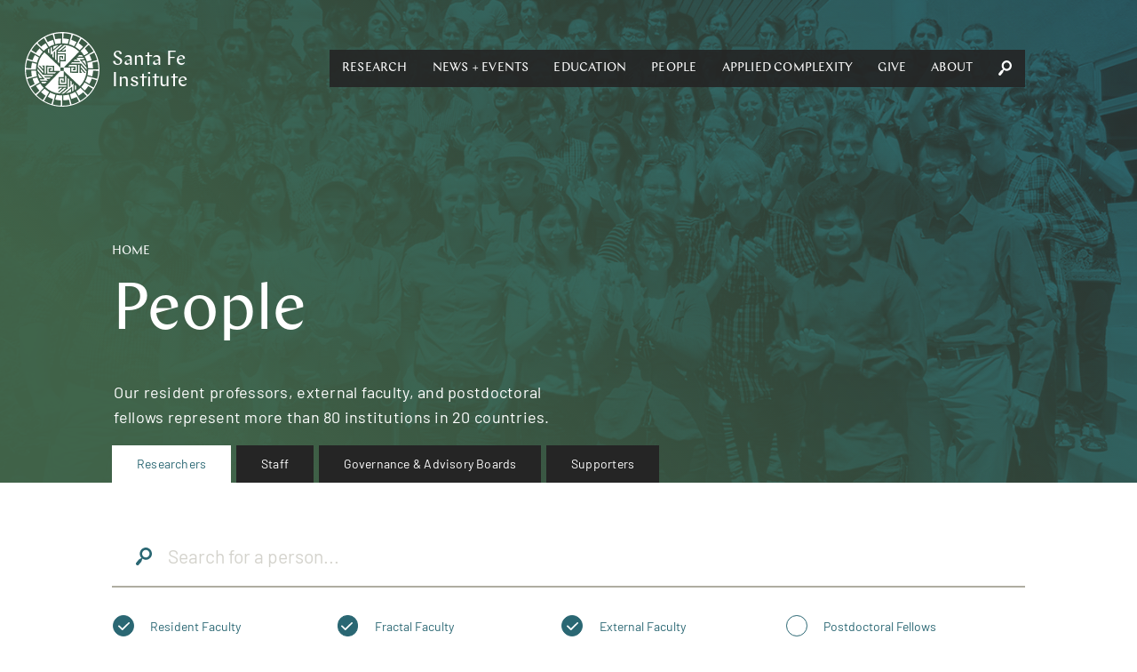

--- FILE ---
content_type: text/html; charset=utf-8
request_url: https://web-prod.santafe.edu/people/type/researcher/?groups__in=1&groups__in=2&groups__in=21&groups__in=22&groups__in=25&groups__in=35&page=7
body_size: 135676
content:
<!DOCTYPE html><html lang="en" class="no-js"><head><meta name="facebook-domain-verification" content="67rkbs177dx0bk8vquhh20lfnrgyva"/><meta charset="utf-8"/><meta http-equiv="X-UA-Compatible" content="IE=edge"/><title data-react-helmet="true">People | Santa Fe Institute</title><meta data-react-helmet="true" property="og:url" content="https://www.santafe.edu//people/type/researcher/"/><meta data-react-helmet="true" property="og:type" content="website"/><meta data-react-helmet="true" property="og:image" content="https://s3.amazonaws.com/sfi-edu/sfi-edu/production/static/sfi-share-default.jpg"/><meta data-react-helmet="true" name="twitter:card" content="summary_large_image"/><meta data-react-helmet="true" name="twitter:site" content="@sfiscience"/><meta data-react-helmet="true" name="twitter:creator" content="@sfiscience"/><meta data-react-helmet="true" name="twitter:title" content="sfiscience"/><meta data-react-helmet="true" name="twitter:image" content="https://s3.amazonaws.com/sfi-edu/sfi-edu/production/static/sfi-share-default.jpg"/><meta data-react-helmet="true" name="google-site-verification" content="RmumqlnTzjVON1e71pQx9z0mBXQ_psDsewUdvGULQac"/><meta data-react-helmet="true" name="description" content="Our resident professors, external faculty, and postdoctoral fellows represent more than 80 institutions in 20 countries."/><meta data-react-helmet="true" property="og:description" content="Our resident professors, external faculty, and postdoctoral fellows represent more than 80 institutions in 20 countries."/><meta data-react-helmet="true" name="twitter:description" content="Our resident professors, external faculty, and postdoctoral fellows represent more than 80 institutions in 20 countries."/><meta name="viewport" content="width=device-width, initial-scale=1.0, maximum-scale=1.0, user-scalable=no"/><link rel="shortcut icon" type="image/x-icon" href="/assets/07275b6e7afd6e74bc2f53507f53bf94.ico"/><link rel="stylesheet" href="/assets/client.css"/></head><body><div id="app" class="app"><div data-reactroot="" data-reactid="1" data-react-checksum="-1088308253"><div data-reactid="2"><div class="_pop-up_root_1LH" data-reactid="3"><div class="background" data-reactid="4"></div><div class="popup-container" data-reactid="5"><span class="exit" style="float:left;" data-reactid="6"></span><span class="exit" style="float:right;" data-reactid="7"></span></div></div></div><header class="_site-header_root_1qg" data-reactid="8"><div class="header-inner " data-reactid="9"><div class="_navigation_cover_1nS is-hidden" data-reactid="10"></div><a class="_navigation_logo_1fJ" href="/" data-reactid="11"><span class="svg-icon" data-reactid="12"><svg xmlns="http://www.w3.org/2000/svg" preserveAspectRatio="xMidYMid" width="93" height="93" viewBox="0 0 93 93"><defs><style>.cls-2{fill:#fff}</style></defs><path d="M46.499 93.006c-25.643 0-46.506-20.861-46.506-46.501C-.007 20.863 20.856.002 46.499.002s46.506 20.861 46.506 46.503c0 25.64-20.863 46.501-46.506 46.501zm38.392-47.811l-6.049-.032a32.412 32.412 0 0 0-1.044-6.921l12.237-3.301s-1.174-4.701-3.648-9.299c.022-.039-5.723 3.014-5.723 3.014l.002.003c1.901 3.97 2.537 6.638 2.537 6.638l-5.815 1.524a32.233 32.233 0 0 0-2.813-6.418l10.943-6.343s-2.351-4.237-5.931-8.038c.011-.043-4.748 4.393-4.748 4.393l.003.002c2.864 3.342 4.168 5.755 4.168 5.755l-5.202 2.966a32.69 32.69 0 0 0-3.731-4.797l-.018-.055-.017.017a33.876 33.876 0 0 0-.619-.639l8.915-8.945s-3.367-3.484-7.809-6.229c0-.044-3.449 5.472-3.449 5.472l.003.002c3.632 2.487 5.516 4.479 5.516 4.479l-4.242 4.197a32.686 32.686 0 0 0-5.653-4.163l6.282-10.922s-4.155-2.494-9.156-3.996c-.011-.043-1.915 6.178-1.915 6.178l.004.001c4.151 1.462 6.487 2.899 6.487 2.899l-2.997 5.126a32.33 32.33 0 0 0-6.546-2.556l3.234-12.152s-4.658-1.334-9.877-1.49c-.022-.038-.251 6.463-.251 6.463h.004c4.388.338 7.016 1.122 7.016 1.122l-1.561 5.705a32.663 32.663 0 0 0-6.991-.768l-.021-12.56s-4.845-.083-9.927 1.117c-.031-.031 1.43 6.308 1.43 6.308l.004-.001c4.326-.809 7.068-.732 7.068-.732l-.032 5.9a32.482 32.482 0 0 0-6.958 1.059L34.736 3.074s-4.701 1.174-9.299 3.648c-.038-.022 3.014 5.723 3.014 5.723l.004-.002c3.969-1.901 6.637-2.536 6.637-2.536l1.49 5.682a32.365 32.365 0 0 0-6.446 2.838l-6.28-10.836s-4.238 2.351-8.039 5.931c-.042-.011 4.393 4.747 4.393 4.747l.002-.002c3.343-2.864 5.755-4.168 5.755-4.168l2.906 5.095a32.662 32.662 0 0 0-5.489 4.417l-8.869-8.84s-3.485 3.367-6.23 7.809c-.044 0 5.472 3.449 5.472 3.449l.002-.003c2.487-3.632 4.48-5.516 4.48-5.516l4.124 4.169a32.628 32.628 0 0 0-4.161 5.686L7.35 24.123s-2.494 4.155-3.996 9.156c-.042.011 6.178 1.915 6.178 1.915l.001-.004c1.462-4.151 2.9-6.487 2.9-6.487l5.061 2.959a32.212 32.212 0 0 0-2.535 6.573L2.85 35.011s-1.334 4.659-1.49 9.878c-.038.022 6.463.251 6.463.251v-.004c.338-4.388 1.122-7.017 1.122-7.017l5.67 1.553a32.533 32.533 0 0 0-.734 6.878l.002.122-12.561.021s-.083 4.845 1.117 9.927c-.031.031 6.308-1.43 6.308-1.43l-.001-.004c-.809-4.326-.732-7.068-.732-7.068l5.907.032a32.38 32.38 0 0 0 1.1 6.945L2.869 58.373s1.174 4.701 3.649 9.299c-.022.038 5.722-3.014 5.722-3.014l-.002-.004c-1.901-3.969-2.536-6.637-2.536-6.637l5.74-1.505a32.273 32.273 0 0 0 2.87 6.409L7.386 69.253s2.351 4.237 5.932 8.038c-.012.043 4.747-4.392 4.747-4.392l-.003-.003c-2.864-3.342-4.168-5.755-4.168-5.755l5.194-2.961a32.57 32.57 0 0 0 4.425 5.437l-8.947 8.977s3.367 3.485 7.809 6.229c0 .045 3.449-5.471 3.449-5.471l-.003-.002c-3.632-2.487-5.516-4.48-5.516-4.48l4.282-4.237a32.588 32.588 0 0 0 5.667 4.109l-6.335 11.017s4.154 2.494 9.155 3.995c.012.043 1.915-6.177 1.915-6.177l-.003-.001c-4.152-1.462-6.487-2.9-6.487-2.9l3.056-5.229a32.307 32.307 0 0 0 6.529 2.499l-3.277 12.313s4.658 1.333 9.878 1.489c.022.039.25-6.463.25-6.463h-.003c-4.389-.338-7.017-1.121-7.017-1.121l1.608-5.876c2.21.474 4.503.726 6.855.726l.089-.001.022 12.774s4.845.083 9.926-1.118c.032.032-1.43-6.307-1.43-6.307l-.004.001c-4.326.809-7.068.732-7.068.732l.033-6.119A32.49 32.49 0 0 0 54.84 77.9l3.328 12.34s4.701-1.175 9.299-3.649c.039.022-3.014-5.723-3.014-5.723l-.003.002c-3.97 1.902-6.638 2.537-6.638 2.537l-1.553-5.923a32.311 32.311 0 0 0 6.38-2.822l6.41 11.06s4.237-2.35 8.038-5.931c.043.011-4.393-4.747-4.393-4.747l-.002.002c-3.342 2.865-5.755 4.169-5.755 4.169l-3.034-5.322a32.646 32.646 0 0 0 5.436-4.371l9.051 9.021s3.484-3.368 6.229-7.81c.044 0-5.472-3.449-5.472-3.449l-.002.004c-2.486 3.631-4.479 5.516-4.479 5.516l-4.304-4.351a32.61 32.61 0 0 0 4.135-5.622l11.057 6.359s2.495-4.154 3.996-9.156c.043-.011-6.178-1.914-6.178-1.914l-.001.003c-1.462 4.151-2.899 6.487-2.899 6.487l-5.262-3.075a32.195 32.195 0 0 0 2.542-6.507l12.302 3.274s1.334-4.658 1.49-9.878c.038-.022-6.463-.251-6.463-.251v.004c-.338 4.388-1.122 7.017-1.122 7.017l-5.854-1.602c.496-2.239.761-4.564.768-6.951l12.709-.021s.083-4.845-1.117-9.927c.031-.031-6.308 1.431-6.308 1.431l.001.004c.81 4.326.733 7.067.733 7.067zm-27.715-5.766l1.751-1.795h9.953l-1.294-1.529h-7.167l1.752-1.795h3.896l-1.78-2.102 8.97-.105c.324.585.629 1.179.914 1.785l-6.042.072 8.796 10.39c.071.95.098 1.911.079 2.88L70.4 39.429H57.176zm17.647-4.046a29.883 29.883 0 0 1 1.793 6.382l-5.627-6.382h3.834zm-7.32-6.539h3.669c.428.583.835 1.182 1.221 1.795h-6.641l1.751-1.795zM53.916 42.77l1.752-1.795 9.183-.003.011 8.414-6.959-.029-.012-5.067 3.619-.025.013 1.795-1.824.012.005 1.497 3.35.015-.004-4.818-9.134.004zm-2.09 12.835l.004 9.137-8.459.009.029-6.922 5.094-.012.025 3.6-1.805.014-.012-1.815-1.504.005-.015 3.332 4.842-.003-.004-9.088 1.805 1.743zM40.967 37.164l-.003-9.136 8.458-.01-.028 6.922-5.094.012-.025-3.6 1.804-.013.012 1.814 1.505-.004.015-3.333-4.843.004.004 9.087-1.805-1.743zm15.367 7.125l.02 6.477 10.1.103-.014-9.948 1.769-.003v9.981h1.176l2.164.022-1.815-2.045v-2.714l4.245 4.785 1.9.018-6.145-7.055v-2.741l7.146 8.206c-.676 7.041-3.785 13.318-8.445 18.065L48.433 48.405v-2.789h.003l-.01-1.255h-2.794l.001-.003-1.265.01v2.788h-.004l.011 1.252h2.786v.003l1.265-.01.069 7.867-6.511.02-.104 10.047 10-.013.004 1.76H41.85v1.169l-.022 2.153 2.056-1.806h2.728l-4.809 4.224-.02 1.889 7.092-6.113h2.756l-8.249 7.11a30.083 30.083 0 0 1-18.159-8.401l19.128-19.892-7.884.069-.021-6.477-10.1-.104.014 9.948-1.769.003v-9.981h-1.175l-2.164-.022 1.815 2.045v2.714l-4.246-4.784-1.899-.019 6.145 7.055v2.741l-7.147-8.206c.677-7.041 3.786-13.318 8.445-18.065l20.002 19.035-.069-7.866 6.511-.02.104-10.047-10 .013-.003-1.759h10.034v-1.17l.022-2.153-2.056 1.806h-2.728l4.809-4.223.019-1.89-7.092 6.113h-2.755l8.248-7.11c7.078.673 13.388 3.767 18.16 8.402L48.44 44.357l7.894-.068zm-16.92-8.626l-1.805-1.742V24.02l-1.537 1.287v7.13l-1.804-1.742v-3.876l-2.113 1.77-.105-8.924a30.748 30.748 0 0 1 1.794-.908l.072 6.01 10.445-8.75c.954-.071 1.92-.098 2.894-.078l-7.841 6.569v13.155zm-4.067-17.555a30.221 30.221 0 0 1 6.415-1.783l-6.415 5.597v-3.814zm-6.573 3.632a30.573 30.573 0 0 1 1.804-1.215v6.607l-1.804-1.742v-3.65zm10.111 28.262l-1.752 1.795-9.184.004-.01-8.415 6.959.029.011 5.067-3.619.025-.013-1.795 1.824-.012-.004-1.497-3.35-.015.003 4.818 9.135-.004zm-3.26 3.341l-1.752 1.795H23.92l1.294 1.529h7.167l-1.751 1.795h-3.896l1.779 2.102-8.97.104a29.63 29.63 0 0 1-.913-1.784l6.042-.072-8.796-10.39a29.933 29.933 0 0 1-.079-2.88l6.604 7.801h13.224zm-17.647 4.046a29.792 29.792 0 0 1-1.793-6.382l5.627 6.382h-3.834zm7.319 6.539h-3.669a30.454 30.454 0 0 1-1.221-1.795h6.642l-1.752 1.795zm28.083-6.823l1.805 1.743v9.902l1.536-1.288v-7.13l1.805 1.743v3.875l2.112-1.77.106 8.924c-.587.322-1.185.625-1.794.908l-.072-6.01-10.445 8.75c-.955.071-1.92.098-2.895.078l7.842-6.569V57.105zm4.067 17.556a30.299 30.299 0 0 1-6.415 1.784l6.415-5.598v3.814zm6.573-3.632c-.586.426-1.188.831-1.804 1.215v-6.607l1.804 1.742v3.65z" id="path-1" class="cls-2" fill-rule="evenodd"/></svg></span><span class="logo-text" data-reactid="13"><!-- react-text: 14 -->Santa Fe <!-- /react-text --><br data-reactid="15"/><!-- react-text: 16 -->Institute<!-- /react-text --></span></a><div class="_navigation_navigation_3C7 is-hidden" data-reactid="17"><button class="burger _burger_root_2yy" aria-controls="navigation" aria-label="navigation menu" aria-expanded="false" data-reactid="18"><span class="patty" data-reactid="19"></span></button><nav id="navigation" class="_navigation_navBar_osr" aria-label="main menu" aria-hidden="false" data-reactid="20"><ul role="menubar" data-reactid="21"><span data-reactid="22"><li tabindex="0" role="button" class="nav-link subnav" aria-haspopup="true" data-reactid="23"><span class="top-level-link" data-reactid="24"><a href="/research/overview" data-reactid="25">Research</a></span><ul role="menu" class="subnav-links" aria-hidden="true" data-reactid="26"><li role="menuitem" class="subnav-link" data-reactid="27"><a tabindex="-1" href="/research/themes" data-reactid="28">Themes</a></li><li role="menuitem" class="subnav-link" data-reactid="29"><a tabindex="-1" href="/research/projects" data-reactid="30">Projects</a></li><li role="menuitem" class="subnav-link" data-reactid="31"><a tabindex="-1" href="/research/sfi-press" data-reactid="32">SFI Press</a></li><li role="menuitem" class="subnav-link" data-reactid="33"><a tabindex="-1" class="is-active" href="/people" data-reactid="34">Researchers</a></li><li role="menuitem" class="subnav-link" data-reactid="35"><a tabindex="-1" href="/research/results" data-reactid="36">Publications</a></li><li role="menuitem" class="subnav-link" data-reactid="37"><a tabindex="-1" href="/research/resources" data-reactid="38">Researcher Resources</a></li><li role="menuitem" class="subnav-link" data-reactid="39"><a tabindex="-1" href="/research/fellowships" data-reactid="40">Fellowships</a></li><li role="menuitem" class="subnav-link" data-reactid="41"><a tabindex="-1" href="/research/initiatives/miller-scholarship" data-reactid="42">Miller Scholarships</a></li></ul></li></span><span data-reactid="43"><li tabindex="0" role="button" class="nav-link subnav" aria-haspopup="true" data-reactid="44"><span class="top-level-link" data-reactid="45"><a href="/news-center/news-and-events" data-reactid="46">News + Events</a></span><ul role="menu" class="subnav-links" aria-hidden="true" data-reactid="47"><li role="menuitem" class="subnav-link" data-reactid="48"><a tabindex="-1" href="/news-center/news" data-reactid="49">News</a></li><li role="menuitem" class="subnav-link" data-reactid="50"><a tabindex="-1" href="/news-center/publications" data-reactid="51">Newsletters</a></li><li role="menuitem" class="subnav-link" data-reactid="52"><a tabindex="-1" href="/culture/podcasts" data-reactid="53">Podcasts</a></li><li role="menuitem" class="subnav-link" data-reactid="54"><a tabindex="-1" href="/news-center/in-the-media" data-reactid="55">SFI in the Media</a></li><li role="menuitem" class="subnav-link" data-reactid="56"><a tabindex="-1" href="/news-center/newsroom" data-reactid="57">Media Center</a></li><li role="menuitem" class="subnav-link" data-reactid="58"><a tabindex="-1" href="/events" data-reactid="59">Events</a></li><li role="menuitem" class="subnav-link" data-reactid="60"><a tabindex="-1" href="/engage/community" data-reactid="61">Community</a></li><li role="menuitem" class="subnav-link" data-reactid="62"><a tabindex="-1" href="/news-center/journalism-fellowship" data-reactid="63">Journalism Fellowship</a></li></ul></li></span><span data-reactid="64"><li tabindex="0" role="button" class="nav-link subnav" aria-haspopup="true" data-reactid="65"><span class="top-level-link" data-reactid="66"><a href="/engage/learn" data-reactid="67">Education</a></span><ul role="menu" class="subnav-links" aria-hidden="true" data-reactid="68"><li role="menuitem" class="subnav-link" data-reactid="69"><a tabindex="-1" href="/engage/learn/programs" data-reactid="70">Programs</a></li><li role="menuitem" class="subnav-link" data-reactid="71"><a tabindex="-1" href="/engage/learn/projects" data-reactid="72">Projects</a></li><li role="menuitem" class="subnav-link" data-reactid="73"><a tabindex="-1" href="/engage/learn/alumni" data-reactid="74">Alumni</a></li><li role="menuitem" class="subnav-link" data-reactid="75"><a tabindex="-1" href="/engage/learn/complexity-explorer" data-reactid="76">Complexity Explorer</a></li><li role="menuitem" class="subnav-link" data-reactid="77"><a tabindex="-1" href="/engage/learn/faq" data-reactid="78">Education FAQ</a></li><li role="menuitem" class="subnav-link" data-reactid="79"><a tabindex="-1" href="/research/fellowships/overview" data-reactid="80">Postdoctoral Research</a></li><li role="menuitem" class="subnav-link" data-reactid="81"><a tabindex="-1" href="/engage/learn/supporters" data-reactid="82">Education Supporters</a></li></ul></li></span><span data-reactid="83"><li tabindex="0" role="button" class="nav-link subnav" aria-haspopup="true" data-reactid="84"><span class="top-level-link" data-reactid="85"><a href="/people/type/researcher" class="is-active" data-reactid="86">People</a></span><ul role="menu" class="subnav-links" aria-hidden="true" data-reactid="87"><li role="menuitem" class="subnav-link" data-reactid="88"><a tabindex="-1" class="is-active" href="/people/type/researcher" data-reactid="89">Researchers</a></li><li role="menuitem" class="subnav-link" data-reactid="90"><a tabindex="-1" href="/people/type/researcher?groups__in=35" data-reactid="91">Fractal Faculty</a></li><li role="menuitem" class="subnav-link" data-reactid="92"><a tabindex="-1" href="/people/type/staff" data-reactid="93">Staff</a></li><li role="menuitem" class="subnav-link" data-reactid="94"><a tabindex="-1" href="/people/type/researcher?groups__in=21" data-reactid="95">Miller Scholars</a></li><li role="menuitem" class="subnav-link" data-reactid="96"><a tabindex="-1" href="/people/type/governance?groups__in=6" data-reactid="97">Trustees</a></li><li role="menuitem" class="subnav-link" data-reactid="98"><a tabindex="-1" href="/people/type/governance" data-reactid="99">Governance</a></li><li role="menuitem" class="subnav-link" data-reactid="100"><a tabindex="-1" href="/artists/" data-reactid="101">Resident Artists</a></li><li role="menuitem" class="subnav-link" data-reactid="102"><a tabindex="-1" href="/people/type/supporters" data-reactid="103">Research Supporters</a></li></ul></li></span><span data-reactid="104"><li tabindex="0" role="button" class="nav-link subnav" aria-haspopup="true" data-reactid="105"><span class="top-level-link" data-reactid="106"><a href="/applied-complexity/office" data-reactid="107">Applied Complexity</a></span><ul role="menu" class="subnav-links" aria-hidden="true" data-reactid="108"><li role="menuitem" class="subnav-link" data-reactid="109"><a tabindex="-1" href="/applied-complexity/office" data-reactid="110">Office</a></li><li role="menuitem" class="subnav-link" data-reactid="111"><a tabindex="-1" href="/applied-complexity/fellows" data-reactid="112">Applied Projects</a></li><li role="menuitem" class="subnav-link" data-reactid="113"><a tabindex="-1" href="/applied-complexity/partner" data-reactid="114">ACtioN</a></li><li role="menuitem" class="subnav-link" data-reactid="115"><a tabindex="-1" href="/research/fellowships/applied-complexity" data-reactid="116">Applied Fellows</a></li><li role="menuitem" class="subnav-link" data-reactid="117"><a tabindex="-1" href="/applied-complexity/studios" data-reactid="118">Studios</a></li><li role="menuitem" class="subnav-link" data-reactid="119"><a tabindex="-1" href="/events/upcoming?calendar__in=6" data-reactid="120">Applied Events</a></li><li role="menuitem" class="subnav-link" data-reactid="121"><a href="javascript:void" class="" data-reactid="122"><span data-reactid="123">Login</span></a></li></ul></li></span><span data-reactid="124"><li tabindex="0" role="button" class="nav-link subnav" aria-haspopup="true" data-reactid="125"><span class="top-level-link" data-reactid="126"><a href="/engage/support" data-reactid="127">Give</a></span><ul role="menu" class="subnav-links" aria-hidden="true" data-reactid="128"><li role="menuitem" class="subnav-link" data-reactid="129"><a tabindex="-1" href="/engage/support/give-now?tfa_403=Engage1" data-reactid="130">Give Now</a></li><li role="menuitem" class="subnav-link" data-reactid="131"><a tabindex="-1" href="/engage/support" data-reactid="132">Ways to Give</a></li><li role="menuitem" class="subnav-link" data-reactid="133"><a target="_blank" rel="noopener" href="https://santafe.giftplans.org/" tabindex="-1" data-reactid="134">Planned Giving</a></li><li role="menuitem" class="subnav-link" data-reactid="135"><a tabindex="-1" href="/engage/support#Contact" data-reactid="136">Contact</a></li></ul></li></span><span data-reactid="137"><li tabindex="0" role="button" class="nav-link subnav" aria-haspopup="true" data-reactid="138"><span class="top-level-link" data-reactid="139"><a href="/about/overview" data-reactid="140">About</a></span><ul role="menu" class="subnav-links" aria-hidden="true" data-reactid="141"><li role="menuitem" class="subnav-link" data-reactid="142"><a tabindex="-1" href="/about/overview" data-reactid="143">About SFI</a></li><li role="menuitem" class="subnav-link" data-reactid="144"><a tabindex="-1" href="/engage" data-reactid="145">Engage</a></li><li role="menuitem" class="subnav-link" data-reactid="146"><a tabindex="-1" href="/what-is-complex-systems-science" data-reactid="147">Complex Systems</a></li><li role="menuitem" class="subnav-link" data-reactid="148"><a tabindex="-1" href="/about/faq" data-reactid="149">FAQ</a></li><li role="menuitem" class="subnav-link" data-reactid="150"><a tabindex="-1" href="/campuses" data-reactid="151">Campuses</a></li><li role="menuitem" class="subnav-link" data-reactid="152"><a tabindex="-1" href="/about/jobs" data-reactid="153">Jobs</a></li><li role="menuitem" class="subnav-link" data-reactid="154"><a tabindex="-1" href="/about/contact" data-reactid="155">Contact</a></li><li role="menuitem" class="subnav-link" data-reactid="156"><a tabindex="-1" href="/research/resources/library" data-reactid="157">Library</a></li><li role="menuitem" class="subnav-link" data-reactid="158"><a tabindex="-1" href="/employees" data-reactid="159">Employee Portal</a></li></ul></li></span><li class="_nav-search_root_2QJ nav-link" data-reactid="160"><button data-reactid="161"><span class="svg-icon" data-reactid="162"><svg xmlns="http://www.w3.org/2000/svg" preserveAspectRatio="xMidYMid" width="26" height="29.75" viewBox="0 0 26 29.75"><path class="search-spyglass" d="M23.74 16.856c1.727-2.166 2.435-4.838 2.213-7.51C25.467 3.818 20.596-.42 15.282.04 9.969.547 5.851 5.522 6.293 11.097c.222 2.349 1.196 4.699 2.923 6.449L4.921 19.85.404 25.516c-.354.461-.442 1.106-.398 1.705.133 1.428 1.461 2.672 2.878 2.534.575-.047 1.151-.184 1.55-.691l4.561-5.667 1.417-4.745c1.992 1.428 4.295 2.073 6.597 1.843 2.524-.231 4.96-1.474 6.731-3.639zm-11.513-1.751c-1.284-1.106-1.993-2.672-2.126-4.331-.265-3.363 2.214-6.496 5.536-6.772 3.188-.323 6.243 2.304 6.508 5.666.31 3.502-2.213 6.588-5.446 6.911-1.55.138-3.144-.368-4.472-1.474z"/></svg></span></button><div class="nav-search-input" data-reactid="163"><input type="text" placeholder="Search" data-reactid="164"/></div></li></ul></nav></div></div></header><main data-reactid="165"><!-- react-empty: 166 --><div class="page _people_root_3r8" data-reactid="167"><!-- react-empty: 168 --><div data-reactid="169"><header class="page-header _page-header_root_KZz has-gradient has-duotone-image sea-gradient" style="background-color:#2a6773;" data-reactid="170"><svg class="_duotone-image_root_wc2 duotone-image" role="img" width="100%" height="100%" viewBox="0 0 1024 768" style="opacity:0;" preserveAspectRatio="xMidYMid slice" data-reactid="171"><defs data-reactid="172"><filter id="_3e9" data-reactid="173"><feColorMatrix result="duotone" type="matrix" values="0.01953125,0,0,0,0.14453125,0.2578125,0,0,0,0.14453125,0.3046875,0,0,0,0.14453125,0,0,0,1,0" data-reactid="174"></feColorMatrix></filter></defs><image width="100%" height="100%" filter="url(#_3e9)" xlink:href="//sfi-edu.s3.amazonaws.com/sfi-edu/production/uploads/pageheaders/CSSS_1440x720_ad2446.jpg.1440x720_q85_box-0%2C0%2C1440%2C720_upscale.jpg" data-reactid="175"></image></svg><div class="_page-header_content_1tW" style="opacity:0;" data-reactid="176"><nav class="_breadcrumbs_root_2jo" data-reactid="177"><span class="Breadcrumb-container" data-reactid="178"><span class="Breadcrumb-path" data-reactid="179"><a href="/" data-reactid="180">Home</a></span></span></nav><div class="page-header-title" data-reactid="181"><h1 data-reactid="182">People</h1></div><p data-reactid="183">Our resident professors, external faculty, and postdoctoral fellows represent more than 80 institutions in 20 countries.</p></div><nav class="_page-nav_pagenav_2u3 page-nav" data-reactid="184"><ul role="menubar" data-reactid="185"><li role="menuitem" class="nav-link" data-reactid="186"><a tabindex="0" class="tab is-active" href="/people/type/researcher" data-reactid="187">Researchers</a></li><li role="menuitem" class="nav-link" data-reactid="188"><a tabindex="0" class="tab" href="/people/type/staff" data-reactid="189">Staff</a></li><li role="menuitem" class="nav-link" data-reactid="190"><a tabindex="0" class="tab" href="/people/type/governance" data-reactid="191">Governance &amp; Advisory Boards</a></li><li role="menuitem" class="nav-link" data-reactid="192"><a tabindex="0" class="tab" href="/people/type/supporters" data-reactid="193">Supporters</a></li></ul></nav></header></div><div data-reactid="194"><div class="_search-header_root_1k8 search-header" data-reactid="195"><div class="_search-header_inner_dfI" data-reactid="196"><div class="searchbar" data-reactid="197"><div class="_searchbar_searchbar_1z4" data-reactid="198"><span data-reactid="199"><span class="svg-icon" data-reactid="200"><svg xmlns="http://www.w3.org/2000/svg" preserveAspectRatio="xMidYMid" width="26" height="29.75" viewBox="0 0 26 29.75"><path class="search-spyglass" d="M23.74 16.856c1.727-2.166 2.435-4.838 2.213-7.51C25.467 3.818 20.596-.42 15.282.04 9.969.547 5.851 5.522 6.293 11.097c.222 2.349 1.196 4.699 2.923 6.449L4.921 19.85.404 25.516c-.354.461-.442 1.106-.398 1.705.133 1.428 1.461 2.672 2.878 2.534.575-.047 1.151-.184 1.55-.691l4.561-5.667 1.417-4.745c1.992 1.428 4.295 2.073 6.597 1.843 2.524-.231 4.96-1.474 6.731-3.639zm-11.513-1.751c-1.284-1.106-1.993-2.672-2.126-4.331-.265-3.363 2.214-6.496 5.536-6.772 3.188-.323 6.243 2.304 6.508 5.666.31 3.502-2.213 6.588-5.446 6.911-1.55.138-3.144-.368-4.472-1.474z"/></svg></span></span><input type="text" class="_input_root_1_Y" placeholder="Search for a person..." value="" data-reactid="201"/></div></div><div class="_filter-tags_root_3TW" data-reactid="202"><div class="_filter-tags_root_3TW" data-reactid="203"><a class="tag-container is-active" href="/people/type/researcher/?groups__in=2&amp;groups__in=21&amp;groups__in=22&amp;groups__in=25&amp;groups__in=35" data-reactid="204"><div class="btn" data-reactid="205">Resident Faculty</div></a><a class="tag-container is-active" href="/people/type/researcher/?groups__in=1&amp;groups__in=2&amp;groups__in=21&amp;groups__in=22&amp;groups__in=25" data-reactid="206"><div class="btn" data-reactid="207">Fractal Faculty</div></a><a class="tag-container is-active" href="/people/type/researcher/?groups__in=1&amp;groups__in=21&amp;groups__in=22&amp;groups__in=25&amp;groups__in=35" data-reactid="208"><div class="btn" data-reactid="209">External Faculty</div></a><a class="tag-container" href="/people/type/researcher/?groups__in=1&amp;groups__in=2&amp;groups__in=21&amp;groups__in=22&amp;groups__in=25&amp;groups__in=3&amp;groups__in=35" data-reactid="210"><div class="btn" data-reactid="211">Postdoctoral  Fellows</div></a><a class="tag-container is-active" href="/people/type/researcher/?groups__in=1&amp;groups__in=2&amp;groups__in=21&amp;groups__in=22&amp;groups__in=35" data-reactid="212"><div class="btn" data-reactid="213">Other Fellows</div></a><a class="tag-container is-active" href="/people/type/researcher/?groups__in=1&amp;groups__in=2&amp;groups__in=21&amp;groups__in=25&amp;groups__in=35" data-reactid="214"><div class="btn" data-reactid="215">Sabbatical Visitors</div></a><a class="tag-container is-active" href="/people/type/researcher/?groups__in=1&amp;groups__in=2&amp;groups__in=22&amp;groups__in=25&amp;groups__in=35" data-reactid="216"><div class="btn" data-reactid="217">Miller Scholars</div></a><a class="tag-container" href="/people/type/researcher/?groups__in=1&amp;groups__in=2&amp;groups__in=21&amp;groups__in=22&amp;groups__in=25&amp;groups__in=33&amp;groups__in=35" data-reactid="218"><div class="btn" data-reactid="219">External Faculty Fellows</div></a></div><div class="_filter-tags_root_3TW" data-reactid="220"></div></div></div></div><div class="_paginated-list_content_1b_" data-reactid="221"><div class="_paginated-list_grid_21e" data-reactid="222"><div class="_person-card_root_3_O people-card" data-reactid="223"><div class="bg" data-reactid="224"><div data-reactid="225"></div></div><article class="card" data-reactid="226"><div class="content" data-reactid="227"><div class="image" style="background-image:url(//sfi-edu.s3.amazonaws.com/sfi-edu/production/uploads/people/images/SteenRasmussen_3b4984.png.400x400_q85_box-0%2C3%2C977%2C981_replace_alpha-%23FFFFFF_upscale.jpg);" data-reactid="228"></div><div class="copy" data-reactid="229"><a class="copy-link" href="/people/profile/steen-rasmussen" data-reactid="230"><div data-reactid="231"><h3 data-reactid="232"><!-- react-text: 233 -->Steen<!-- /react-text --><!-- react-text: 234 --> <!-- /react-text --><!-- react-text: 235 -->Rasmussen<!-- /react-text --></h3><p data-reactid="236">External Professor</p></div></a><p data-reactid="237"><a href="http://findresearcher.sdu.dk:8080/portal/da/person/steen" data-reactid="238">Personal Website</a></p></div></div></article></div><div class="_person-card_root_3_O people-card" data-reactid="239"><div class="bg" data-reactid="240"><div data-reactid="241"></div></div><article class="card" data-reactid="242"><div class="content" data-reactid="243"><div class="image" style="background-image:url(//sfi-edu.s3.amazonaws.com/sfi-edu/production/uploads/people/images/Kate-SID-4_30e319.png.400x400_q90_box-0%2C99%2C501%2C601_format-WEBP_replace_alpha-%23FFFFFF_upscale.png);" data-reactid="244"></div><div class="copy" data-reactid="245"><a class="copy-link" href="/people/profile/sidney-redner" data-reactid="246"><div data-reactid="247"><h3 data-reactid="248"><!-- react-text: 249 -->Sidney<!-- /react-text --><!-- react-text: 250 --> <!-- /react-text --><!-- react-text: 251 -->Redner<!-- /react-text --></h3><p data-reactid="252">Professor; Science Board</p></div></a><p data-reactid="253"><a href="http://santafe.edu/~redner/" data-reactid="254">Personal Website</a></p></div></div></article></div><div class="_person-card_root_3_O people-card" data-reactid="255"><div class="bg" data-reactid="256"><div data-reactid="257"></div></div><article class="card" data-reactid="258"><div class="content" data-reactid="259"><div class="image" style="background-image:url(//sfi-edu.s3.amazonaws.com/sfi-edu/production/uploads/people/images/Rockmore_copy_9c820d.jpg.400x400_q85_box-68%2C0%2C468%2C400_replace_alpha-%23FFFFFF_upscale.jpg);" data-reactid="260"></div><div class="copy" data-reactid="261"><a class="copy-link" href="/people/profile/dan-rockmore" data-reactid="262"><div data-reactid="263"><h3 data-reactid="264"><!-- react-text: 265 -->Dan<!-- /react-text --><!-- react-text: 266 --> <!-- /react-text --><!-- react-text: 267 -->Rockmore<!-- /react-text --></h3><p data-reactid="268">External Professor</p></div></a><p data-reactid="269"><a href="http://www.cs.dartmouth.edu/~rockmore" data-reactid="270">Personal Website</a></p></div></div></article></div><div class="_person-card_root_3_O people-card" data-reactid="271"><div class="bg" data-reactid="272"><div data-reactid="273"></div></div><article class="card" data-reactid="274"><div class="content" data-reactid="275"><div class="image" style="background-image:url(//sfi-edu.s3.amazonaws.com/sfi-edu/production/uploads/people/images/Rovelli_Portrait_4ba18f.400x400_q85_box-9%2C0%2C930%2C921_replace_alpha-%23FFFFFF_upscale.jpg);" data-reactid="276"></div><div class="copy" data-reactid="277"><a class="copy-link" href="/people/profile/carlo-rovelli" data-reactid="278"><div data-reactid="279"><h3 data-reactid="280"><!-- react-text: 281 -->Carlo<!-- /react-text --><!-- react-text: 282 --> <!-- /react-text --><!-- react-text: 283 -->Rovelli<!-- /react-text --></h3><p data-reactid="284">Fractal Faculty</p></div></a><p data-reactid="285"><a href="https://www.cpt.univ-mrs.fr/~rovelli/" data-reactid="286">Personal Website</a></p></div></div></article></div><div class="_person-card_root_3_O people-card" data-reactid="287"><div class="bg" data-reactid="288"><div data-reactid="289"></div></div><article class="card" data-reactid="290"><div class="content" data-reactid="291"><div class="image" style="background-image:url(//sfi-edu.s3.amazonaws.com/sfi-edu/production/uploads/people/images/Serguei_Saavedra_613f4a.png.400x400_q85_box-0%2C5%2C1350%2C1355_replace_alpha-%23FFFFFF_upscale.jpg);" data-reactid="292"></div><div class="copy" data-reactid="293"><a class="copy-link" href="/people/profile/serguei-saavedra" data-reactid="294"><div data-reactid="295"><h3 data-reactid="296"><!-- react-text: 297 -->Serguei<!-- /react-text --><!-- react-text: 298 --> <!-- /react-text --><!-- react-text: 299 -->Saavedra<!-- /react-text --></h3><p data-reactid="300">External Professor</p></div></a><p data-reactid="301"><a href="https://sites.google.com/site/sergueisaavedra" data-reactid="302">Personal Website</a></p></div></div></article></div><div class="_person-card_root_3_O people-card" data-reactid="303"><div class="bg" data-reactid="304"><div data-reactid="305"></div></div><article class="card" data-reactid="306"><div class="content" data-reactid="307"><div class="image" style="background-image:url(//sfi-edu.s3.amazonaws.com/sfi-edu/production/uploads/people/images/Savage_0e59da.jpeg.400x400_q85_box-0%2C0%2C1566%2C1566_replace_alpha-%23FFFFFF_upscale.jpg);" data-reactid="308"></div><div class="copy" data-reactid="309"><a class="copy-link" href="/people/profile/van-p-savage" data-reactid="310"><div data-reactid="311"><h3 data-reactid="312"><!-- react-text: 313 -->Van<!-- /react-text --><!-- react-text: 314 --> <!-- /react-text --><!-- react-text: 315 -->Savage<!-- /react-text --></h3><p data-reactid="316">External Professor</p></div></a><p data-reactid="317"><a href="https://vsavage.faculty.biomath.ucla.edu" data-reactid="318">Personal Website</a></p></div></div></article></div><div class="_person-card_root_3_O people-card" data-reactid="319"><div class="bg" data-reactid="320"><div data-reactid="321"></div></div><article class="card" data-reactid="322"><div class="content" data-reactid="323"><div class="image" style="background-image:url(//sfi-edu.s3.amazonaws.com/sfi-edu/production/uploads/people/images/SamuelScarpino_acd471.jpg.400x400_q85_box-1%2C0%2C351%2C349_upscale.jpg);" data-reactid="324"></div><div class="copy" data-reactid="325"><a class="copy-link" href="/people/profile/sam-scarpino" data-reactid="326"><div data-reactid="327"><h3 data-reactid="328"><!-- react-text: 329 -->Samuel<!-- /react-text --><!-- react-text: 330 --> <!-- /react-text --><!-- react-text: 331 -->Scarpino<!-- /react-text --></h3><p data-reactid="332">External Professor</p></div></a><p data-reactid="333"><a href="http://scarpino.github.io/" data-reactid="334">Personal Website</a></p></div></div></article></div><div class="_person-card_root_3_O people-card" data-reactid="335"><div class="bg" data-reactid="336"><div data-reactid="337"></div></div><article class="card" data-reactid="338"><div class="content" data-reactid="339"><div class="image" style="background-image:url(//sfi-edu.s3.amazonaws.com/sfi-edu/production/uploads/people/images/Marten_SchefferHeadshot_2025-08-11-06-00_378cee.jpg.400x400_q85_box-398%2C0%2C5286%2C4888_replace_alpha-%23FFFFFF_upscale.jpg);" data-reactid="340"></div><div class="copy" data-reactid="341"><a class="copy-link" href="/people/profile/marten-scheffer" data-reactid="342"><div data-reactid="343"><h3 data-reactid="344"><!-- react-text: 345 -->Marten<!-- /react-text --><!-- react-text: 346 --> <!-- /react-text --><!-- react-text: 347 -->Scheffer<!-- /react-text --></h3><p data-reactid="348">External Professor</p></div></a><p data-reactid="349"><a href="https://www.sparcs-center.org/about-us/staff-contacts/marten-scheffer.html" data-reactid="350">Personal Website</a></p></div></div></article></div><div class="_person-card_root_3_O people-card" data-reactid="351"><div class="bg" data-reactid="352"><div data-reactid="353"></div></div><article class="card" data-reactid="354"><div class="content" data-reactid="355"><div class="image" style="background-image:url(//sfi-edu.s3.amazonaws.com/sfi-edu/production/uploads/people/images/Daniel_Schrag_ae412f.jpg.400x400_q90_box-77%2C0%2C476%2C400_format-WEBP_replace_alpha-%23FFFFFF_upscale.webp);" data-reactid="356"></div><div class="copy" data-reactid="357"><a class="copy-link" href="/people/profile/daniel-schrag" data-reactid="358"><div data-reactid="359"><h3 data-reactid="360"><!-- react-text: 361 -->Daniel<!-- /react-text --><!-- react-text: 362 --> <!-- /react-text --><!-- react-text: 363 -->Schrag<!-- /react-text --></h3><p data-reactid="364">External Professor; Science Steering Committee</p></div></a><p data-reactid="365"><a href="https://eps.harvard.edu/people/daniel-schrag" data-reactid="366">Personal Website</a></p></div></div></article></div><div class="_person-card_root_3_O people-card" data-reactid="367"><div class="bg" data-reactid="368"><div data-reactid="369"></div></div><article class="card" data-reactid="370"><div class="content" data-reactid="371"><div class="image" style="background-image:url(//sfi-edu.s3.amazonaws.com/sfi-edu/production/uploads/people/images/RajivSethi_ColorSepia_caf443.jpg.400x400_q90_box-0%2C0%2C480%2C480_format-WEBP_replace_alpha-%23FFFFFF_upscale.webp);" data-reactid="372"></div><div class="copy" data-reactid="373"><a class="copy-link" href="/people/profile/rajiv-sethi" data-reactid="374"><div data-reactid="375"><h3 data-reactid="376"><!-- react-text: 377 -->Rajiv<!-- /react-text --><!-- react-text: 378 --> <!-- /react-text --><!-- react-text: 379 -->Sethi<!-- /react-text --></h3><p data-reactid="380">External Professor; Science Steering Committee</p></div></a><p data-reactid="381"><a href="http://www.columbia.edu/~rs328/" data-reactid="382">Personal Website</a></p></div></div></article></div><div class="_person-card_root_3_O people-card" data-reactid="383"><div class="bg" data-reactid="384"><div data-reactid="385"></div></div><article class="card" data-reactid="386"><div class="content" data-reactid="387"><div class="image" style="background-image:url(//sfi-edu.s3.amazonaws.com/sfi-edu/production/uploads/people/images/Cosma-Shalizi-sepia-400x400_42d7bf.jpg.400x400_q85_box-0%2C0%2C300%2C300_replace_alpha-%23FFFFFF_upscale.jpg);" data-reactid="388"></div><div class="copy" data-reactid="389"><a class="copy-link" href="/people/profile/cosma-shalizi" data-reactid="390"><div data-reactid="391"><h3 data-reactid="392"><!-- react-text: 393 -->Cosma<!-- /react-text --><!-- react-text: 394 --> <!-- /react-text --><!-- react-text: 395 -->Shalizi<!-- /react-text --></h3><p data-reactid="396">External Professor</p></div></a><p data-reactid="397"><a href="http://www.stat.cmu.edu/~cshalizi/" data-reactid="398">Personal Website</a></p></div></div></article></div><div class="_person-card_root_3_O people-card" data-reactid="399"><div class="bg" data-reactid="400"><div data-reactid="401"></div></div><article class="card" data-reactid="402"><div class="content" data-reactid="403"><div class="image" style="background-image:url(//sfi-edu.s3.amazonaws.com/sfi-edu/production/uploads/people/images/Paul_SmaldinoHeadshot_2022-07-28-06-00_f77c17.jpg.400x400_q85_box-10%2C0%2C960%2C950_replace_alpha-%23FFFFFF_upscale.jpg);" data-reactid="404"></div><div class="copy" data-reactid="405"><a class="copy-link" href="/people/profile/paul-smaldino" data-reactid="406"><div data-reactid="407"><h3 data-reactid="408"><!-- react-text: 409 -->Paul<!-- /react-text --><!-- react-text: 410 --> <!-- /react-text --><!-- react-text: 411 -->Smaldino<!-- /react-text --></h3><p data-reactid="412">External Professor</p></div></a><p data-reactid="413"><a href="http://www.smaldino.com/wp" data-reactid="414">Personal Website</a></p></div></div></article></div><div class="_person-card_root_3_O people-card" data-reactid="415"><div class="bg" data-reactid="416"><div data-reactid="417"></div></div><article class="card" data-reactid="418"><div class="content" data-reactid="419"><div class="image" style="background-image:url(//sfi-edu.s3.amazonaws.com/sfi-edu/production/uploads/people/images/ExF-Eric-Smith-500x500-c-SFI_2173d1.jpg.300x300_q8_5ec77b.webp.400x400_q90_box-0%2C0%2C300%2C300_format-WEBP_replace_alpha-%23FFFFFF_upscale.webp);" data-reactid="420"></div><div class="copy" data-reactid="421"><a class="copy-link" href="/people/profile/d-eric-smith" data-reactid="422"><div data-reactid="423"><h3 data-reactid="424"><!-- react-text: 425 -->D. Eric<!-- /react-text --><!-- react-text: 426 --> <!-- /react-text --><!-- react-text: 427 -->Smith<!-- /react-text --></h3><p data-reactid="428">External Professor</p></div></a><p data-reactid="429"><a href="https://www.elsi.jp/en/members/researchers/esmith/" data-reactid="430">Personal Website</a></p></div></div></article></div><div class="_person-card_root_3_O people-card" data-reactid="431"><div class="bg" data-reactid="432"><div data-reactid="433"></div></div><article class="card" data-reactid="434"><div class="content" data-reactid="435"><div class="image" style="background-image:url(//sfi-edu.s3.amazonaws.com/sfi-edu/production/uploads/people/images/RSOLE_photo_SFI_meeting_41c546.png.400x400_q90_box-0%2C4%2C1044%2C1049_format-WEBP_replace_alpha-%23FFFFFF_upscale.png);" data-reactid="436"></div><div class="copy" data-reactid="437"><a class="copy-link" href="/people/profile/ricard-sole" data-reactid="438"><div data-reactid="439"><h3 data-reactid="440"><!-- react-text: 441 -->Ricard<!-- /react-text --><!-- react-text: 442 --> <!-- /react-text --><!-- react-text: 443 -->Solé<!-- /react-text --></h3><p data-reactid="444">External Professor</p></div></a><p data-reactid="445"><a href="http://complex.upf.es/~ricard/" data-reactid="446">Personal Website</a></p></div></div></article></div><div class="_person-card_root_3_O people-card" data-reactid="447"><div class="bg" data-reactid="448"><div data-reactid="449"></div></div><article class="card" data-reactid="450"><div class="content" data-reactid="451"><div class="image" style="background-image:url(//sfi-edu.s3.amazonaws.com/sfi-edu/production/uploads/people/images/SpuffordPortrait_2cafb3.jpg.400x400_q90_box-0%2C50%2C952%2C1001_format-WEBP_replace_alpha-%23FFFFFF_upscale.webp);" data-reactid="452"></div><div class="copy" data-reactid="453"><a class="copy-link" href="/people/profile/francis-spufford" data-reactid="454"><div data-reactid="455"><h3 data-reactid="456"><!-- react-text: 457 -->Francis<!-- /react-text --><!-- react-text: 458 --> <!-- /react-text --><!-- react-text: 459 -->Spufford<!-- /react-text --></h3><p data-reactid="460">Miller Scholar</p></div></a><p data-reactid="461"><a href="https://www.gold.ac.uk/ecw/staff/f-spufford/" data-reactid="462">Personal Website</a></p></div></div></article></div><div class="_person-card_root_3_O people-card" data-reactid="463"><div class="bg" data-reactid="464"><div data-reactid="465"></div></div><article class="card" data-reactid="466"><div class="content" data-reactid="467"><div class="image" style="background-image:url(//sfi-edu.s3.amazonaws.com/sfi-edu/production/uploads/people/images/Peter-Stadler-sepia-400x400_f0e6be.jpg.400x400_q85_box-0%2C0%2C400%2C400_replace_alpha-%23FFFFFF_upscale.jpg);" data-reactid="468"></div><div class="copy" data-reactid="469"><a class="copy-link" href="/people/profile/peter-stadler" data-reactid="470"><div data-reactid="471"><h3 data-reactid="472"><!-- react-text: 473 -->Peter<!-- /react-text --><!-- react-text: 474 --> <!-- /react-text --><!-- react-text: 475 -->Stadler<!-- /react-text --></h3><p data-reactid="476">External Professor</p></div></a><p data-reactid="477"><a href="http://www.bioinf.uni-leipzig.de/~studla/" data-reactid="478">Personal Website</a></p></div></div></article></div><div class="_person-card_root_3_O people-card" data-reactid="479"><div class="bg" data-reactid="480"><div data-reactid="481"></div></div><article class="card" data-reactid="482"><div class="content" data-reactid="483"><div class="image" style="background-image:url(//sfi-edu.s3.amazonaws.com/sfi-edu/production/uploads/people/images/Stanger2024_7c39d5.jpg.400x400_q90_box-0%2C32%2C1036%2C1067_format-WEBP_replace_alpha-%23FFFFFF_upscale.webp);" data-reactid="484"></div><div class="copy" data-reactid="485"><a class="copy-link" href="/people/profile/allison-stanger" data-reactid="486"><div data-reactid="487"><h3 data-reactid="488"><!-- react-text: 489 -->Allison<!-- /react-text --><!-- react-text: 490 --> <!-- /react-text --><!-- react-text: 491 -->Stanger<!-- /react-text --></h3><p data-reactid="492">External Professor</p></div></a><p data-reactid="493"><a href="http://www.middlebury.edu/academics/ps/faculty/node/25611" data-reactid="494">Personal Website</a></p></div></div></article></div><div class="_person-card_root_3_O people-card" data-reactid="495"><div class="bg" data-reactid="496"><div data-reactid="497"></div></div><article class="card" data-reactid="498"><div class="content" data-reactid="499"><div class="image" style="background-image:url(//sfi-edu.s3.amazonaws.com/sfi-edu/production/uploads/people/images/George-photo_b4473a.jpg.400x400_q90_box-0%2C61%2C338%2C400_format-WEBP_replace_alpha-%23FFFFFF_upscale.webp);" data-reactid="500"></div><div class="copy" data-reactid="501"><a class="copy-link" href="/people/profile/george-starostin" data-reactid="502"><div data-reactid="503"><h3 data-reactid="504"><!-- react-text: 505 -->George<!-- /react-text --><!-- react-text: 506 --> <!-- /react-text --><!-- react-text: 507 -->Starostin<!-- /react-text --></h3><p data-reactid="508">External Professor</p></div></a><p data-reactid="509"><a href="http://starling.rinet.ru/gstarst/" data-reactid="510">Personal Website</a></p></div></div></article></div><div class="_person-card_root_3_O people-card" data-reactid="511"><div class="bg" data-reactid="512"><div data-reactid="513"></div></div><article class="card" data-reactid="514"><div class="content" data-reactid="515"><div class="image" style="background-image:url(//sfi-edu.s3.amazonaws.com/sfi-edu/production/uploads/people/images/Stein_d49240.jpeg.400x400_q90_box-0%2C0%2C111%2C111_format-WEBP_replace_alpha-%23FFFFFF_upscale.webp);" data-reactid="516"></div><div class="copy" data-reactid="517"><a class="copy-link" href="/people/profile/daniel-l-stein" data-reactid="518"><div data-reactid="519"><h3 data-reactid="520"><!-- react-text: 521 -->Daniel L.<!-- /react-text --><!-- react-text: 522 --> <!-- /react-text --><!-- react-text: 523 -->Stein<!-- /react-text --></h3><p data-reactid="524">External Professor; Science Board Fellow</p></div></a><p data-reactid="525"><a href="http://physics.nyu.edu/~ds1752/" data-reactid="526">Personal Website</a></p></div></div></article></div><div class="_person-card_root_3_O people-card" data-reactid="527"><div class="bg" data-reactid="528"><div data-reactid="529"></div></div><article class="card" data-reactid="530"><div class="content" data-reactid="531"><div class="image" style="background-image:url(//sfi-edu.s3.amazonaws.com/sfi-edu/production/uploads/people/images/Stefan-Thurner_2022-10-19_003_48872c.jpg.400x400_q85_box-0%2C0%2C500%2C500_replace_alpha-%23FFFFFF_upscale.jpg);" data-reactid="532"></div><div class="copy" data-reactid="533"><a class="copy-link" href="/people/profile/stefan-thurner" data-reactid="534"><div data-reactid="535"><h3 data-reactid="536"><!-- react-text: 537 -->Stefan<!-- /react-text --><!-- react-text: 538 --> <!-- /react-text --><!-- react-text: 539 -->Thurner<!-- /react-text --></h3><p data-reactid="540">Science Steering Committee, External Professor</p></div></a><p data-reactid="541"><a href="http://www.complex-systems.meduniwien.ac.at/people/sthurner/" data-reactid="542">Personal Website</a></p></div></div></article></div></div><div class="_pagination_root_1Kp" data-reactid="543"><ul role="navigation" class="_pagination_pagination_2xV" data-reactid="544"><li class="arrow arrow-prev" data-reactid="545"><a title="Previous page" aria-label="Previous page" class="disabled" disabled="" href="/people/type/researcher/?groups__in=1&amp;groups__in=2&amp;groups__in=21&amp;groups__in=22&amp;groups__in=25&amp;groups__in=35&amp;page=0" data-reactid="546"></a></li><li class="" data-reactid="547"><a title="Page 1" aria-label="Page 1" href="/people/type/researcher/?groups__in=1&amp;groups__in=2&amp;groups__in=21&amp;groups__in=22&amp;groups__in=25&amp;groups__in=35&amp;page=1" data-reactid="548">1</a></li><li class="" data-reactid="549"><a title="Page 2" aria-label="Page 2" href="/people/type/researcher/?groups__in=1&amp;groups__in=2&amp;groups__in=21&amp;groups__in=22&amp;groups__in=25&amp;groups__in=35&amp;page=2" data-reactid="550">2</a></li><li class="" data-reactid="551"><a title="Page 3" aria-label="Page 3" href="/people/type/researcher/?groups__in=1&amp;groups__in=2&amp;groups__in=21&amp;groups__in=22&amp;groups__in=25&amp;groups__in=35&amp;page=3" data-reactid="552">3</a></li><li class="" data-reactid="553"><a title="Page 4" aria-label="Page 4" href="/people/type/researcher/?groups__in=1&amp;groups__in=2&amp;groups__in=21&amp;groups__in=22&amp;groups__in=25&amp;groups__in=35&amp;page=4" data-reactid="554">4</a></li><li class="" data-reactid="555"><a title="Page 5" aria-label="Page 5" href="/people/type/researcher/?groups__in=1&amp;groups__in=2&amp;groups__in=21&amp;groups__in=22&amp;groups__in=25&amp;groups__in=35&amp;page=5" data-reactid="556">5</a></li><li class="" data-reactid="557"><a title="Page 6" aria-label="Page 6" href="/people/type/researcher/?groups__in=1&amp;groups__in=2&amp;groups__in=21&amp;groups__in=22&amp;groups__in=25&amp;groups__in=35&amp;page=6" data-reactid="558">6</a></li><li class="active" data-reactid="559"><a title="Page 7, current page" aria-label="Page 7, current page" href="/people/type/researcher/?groups__in=1&amp;groups__in=2&amp;groups__in=21&amp;groups__in=22&amp;groups__in=25&amp;groups__in=35&amp;page=7" data-reactid="560">7</a></li><li class="" data-reactid="561"><a title="Page 8" aria-label="Page 8" href="/people/type/researcher/?groups__in=1&amp;groups__in=2&amp;groups__in=21&amp;groups__in=22&amp;groups__in=25&amp;groups__in=35&amp;page=8" data-reactid="562">8</a></li><li class="arrow arrow-next" data-reactid="563"><a title="Next page" aria-label="Next page" class="disabled" disabled="" href="/people/type/researcher/?groups__in=1&amp;groups__in=2&amp;groups__in=21&amp;groups__in=22&amp;groups__in=25&amp;groups__in=35&amp;page=9" data-reactid="564"></a></li></ul></div></div></div></div></main><footer class="_site-footer_footer_Js7" data-reactid="565"><div class="_site-footer_content_2rV" data-reactid="566"><h2 data-reactid="567">Science for a Complex World</h2><div class="footer-links" data-reactid="568"><div class="footer-link" data-reactid="569"><span class="_site-footer_footerIcon_2k9" data-reactid="570"><a title="Events" href="/events" data-reactid="571"><span class="svg-icon" data-reactid="572"><svg xmlns="http://www.w3.org/2000/svg" width="50" height="50" viewBox="0 0 50 50"><defs><style>.cls-1{fill:#fff;fill-rule:evenodd}</style></defs><path class="cls-1" d="M25 6.769a18.18 18.18 0 0 1 14.126 6.714 3.763 3.763 0 0 1 3.428 6.606A18.224 18.224 0 1 1 25 6.769zm.6 26a2.445 2.445 0 0 1 2.064 1.134 9.291 9.291 0 1 0-4.267.25 2.446 2.446 0 0 1 2.2-1.384zm2.382 3a11.172 11.172 0 1 0-4.682.274 2.445 2.445 0 0 0 4.682-.274zM7.49 5.481a3.011 3.011 0 0 0-2.556 4.6 25.027 25.027 0 1 0 3.992-4.233 2.988 2.988 0 0 0-1.436-.365zm2.726 1.736a3.01 3.01 0 0 1-3.836 4.072 23.116 23.116 0 1 0 3.836-4.072zM40.79 20.778a3.625 3.625 0 0 1-.444.027 3.764 3.764 0 0 1-2.8-6.278 16.3 16.3 0 1 0 3.242 6.251zM25 19.4a5.6 5.6 0 1 0 5.6 5.6 5.608 5.608 0 0 0-5.6-5.6zm0 3.011A2.588 2.588 0 1 0 27.585 25 2.578 2.578 0 0 0 25 22.411z"/></svg></span></a></span><div class="footer-description" data-reactid="573"><a title="Events" href="/events" data-reactid="574"><h3 data-reactid="575"><!-- react-text: 576 --> <!-- /react-text --><!-- react-text: 577 -->Events<!-- /react-text --><!-- react-text: 578 --> <!-- /react-text --></h3><p data-reactid="579">Here&#x27;s what&#x27;s happening</p><span class="svg-icon" data-reactid="580"><svg class="arrow-circle-icon" width="24" height="14" viewBox="-395 256 24 14"><path fill="none" d="M-377 263h-17.6m15.4-2.2l2.2 2.2-2.2 2.2"/><circle fill="none" cx="-378.1" cy="263" r="6.8"/></svg></span></a></div></div><div class="footer-link" data-reactid="581"><span class="_site-footer_footerIcon_2k9" data-reactid="582"><a title="Give" href="/engage/support" data-reactid="583"><span class="svg-icon" data-reactid="584"><svg xmlns="http://www.w3.org/2000/svg" width="50" height="52" viewBox="0 0 50 52"><defs><style>.cls-1{fill:#fff;fill-rule:evenodd}</style></defs><path class="cls-1" d="M50 49.454a2.613 2.613 0 0 1-5.225 0 2.535 2.535 0 0 1 1.407-2.256v-8.484H37.19a5.1 5.1 0 0 1-5.16-5.021 5 5 0 0 1 1.853-3.847 4.922 4.922 0 0 1 0-7.7 5 5 0 0 1-1.853-3.847 5.1 5.1 0 0 1 5.16-5.021h8.992V4.8a2.535 2.535 0 0 1-1.407-2.256 2.613 2.613 0 0 1 5.225 0A2.534 2.534 0 0 1 48.594 4.8v10.832h-11.4a2.675 2.675 0 1 0 0 5.347h2.8a1.174 1.174 0 1 1 0 2.348h-2.8a2.675 2.675 0 1 0 0 5.348h2.8a1.174 1.174 0 1 1 0 2.347h-2.8a2.675 2.675 0 1 0 0 5.348h11.4V47.2A2.534 2.534 0 0 1 50 49.454zm-50 0a2.613 2.613 0 0 0 5.224 0 2.535 2.535 0 0 0-1.407-2.256v-8.484h8.993a5.1 5.1 0 0 0 5.16-5.021 5 5 0 0 0-1.853-3.847 4.922 4.922 0 0 0 0-7.7 5 5 0 0 0 1.853-3.847 5.1 5.1 0 0 0-5.16-5.021H3.817V4.8a2.535 2.535 0 0 0 1.407-2.256 2.613 2.613 0 0 0-5.224 0A2.534 2.534 0 0 0 1.406 4.8v10.832h11.4a2.675 2.675 0 1 1 0 5.347h-2.8a1.174 1.174 0 1 0 0 2.348h2.8a2.675 2.675 0 1 1 0 5.348h-2.8a1.174 1.174 0 1 0 0 2.347h2.8a2.675 2.675 0 1 1 0 5.348h-11.4V47.2A2.534 2.534 0 0 0 0 49.454zm26.341-11.175V13.716h2.412v24.563h-2.412zm-5.095 0V13.716h2.411v24.563h-2.411z"/></svg></span></a></span><div class="footer-description" data-reactid="585"><a title="Give" href="/engage/support" data-reactid="586"><h3 data-reactid="587"><!-- react-text: 588 --> <!-- /react-text --><!-- react-text: 589 -->Give<!-- /react-text --><!-- react-text: 590 --> <!-- /react-text --></h3><p data-reactid="591">You make SFI possible</p><span class="svg-icon" data-reactid="592"><svg class="arrow-circle-icon" width="24" height="14" viewBox="-395 256 24 14"><path fill="none" d="M-377 263h-17.6m15.4-2.2l2.2 2.2-2.2 2.2"/><circle fill="none" cx="-378.1" cy="263" r="6.8"/></svg></span></a></div></div><div class="footer-link" data-reactid="593"><span class="_site-footer_footerIcon_2k9" data-reactid="594"><a target="_blank" rel="noopener" href="http://eepurl.com/b175gL" alt="Subscribe" data-reactid="595"><span class="svg-icon" data-reactid="596"><svg xmlns="http://www.w3.org/2000/svg" width="50" height="50" viewBox="0 0 50 50"><path class="cls-1" d="M25.069 43.262a18.321 18.321 0 0 1-12.645-4.68 22.322 22.322 0 0 1-4.83-6.437 22.761 22.761 0 0 0 4.294 9.623 16.841 16.841 0 0 0 26.361 0 22.762 22.762 0 0 0 4.295-9.623 22.324 22.324 0 0 1-4.831 6.437 18.32 18.32 0 0 1-12.644 4.68zM46.2 19.5a5.9 5.9 0 0 1 0 11.021 72.779 72.779 0 0 1 .668 9.448 58.2 58.2 0 0 1-.778 10.041h-1.905a55.749 55.749 0 0 0 .81-10.033 70.363 70.363 0 0 0-.5-8.031 24.9 24.9 0 0 1-4.777 10.993 18.711 18.711 0 0 1-29.3 0 24.908 24.908 0 0 1-4.777-10.993 70.363 70.363 0 0 0-.5 8.031 55.659 55.659 0 0 0 .811 10.033H4.046a58.2 58.2 0 0 1-.778-10.041 72.953 72.953 0 0 1 .662-9.4 5.9 5.9 0 0 1 0-11.123 72.969 72.969 0 0 1-.662-9.4A58.21 58.21 0 0 1 4.046.005h1.906a55.677 55.677 0 0 0-.811 10.034 70.36 70.36 0 0 0 .5 8.03 24.914 24.914 0 0 1 4.777-10.993 18.711 18.711 0 0 1 29.3 0 24.9 24.9 0 0 1 4.777 10.993 70.36 70.36 0 0 0 .5-8.03 55.768 55.768 0 0 0-.81-10.034h1.905a58.21 58.21 0 0 1 .778 10.041 72.763 72.763 0 0 1-.668 9.447zm-6.279 9.684a20.9 20.9 0 0 1-29.787-.075 5.99 5.99 0 0 0 .5-.6 37.267 37.267 0 0 0 24.923 1.338 38.9 38.9 0 0 0 3.814-1.293 6.016 6.016 0 0 0 .545.627zm-1.423-2.295a5.778 5.778 0 0 1-.231-.937H11.724a5.825 5.825 0 0 1-.215.887 35.444 35.444 0 0 0 23.55 1.2 37.87 37.87 0 0 0 3.443-1.154zm-.231-2.818a5.8 5.8 0 0 1 .231-.937 37.265 37.265 0 0 0-3.443-1.155 34.912 34.912 0 0 0-19.981 0 38.98 38.98 0 0 0-3.568 1.2 5.85 5.85 0 0 1 .215.889h26.546zm1.11-2.606a5.905 5.905 0 0 1 .544-.627 20.9 20.9 0 0 0-29.784.073 6.15 6.15 0 0 1 .506.6 38.9 38.9 0 0 1 3.924-1.336 38.725 38.725 0 0 1 24.81 1.292zm4.715.655a2.891 2.891 0 1 0 2.892 2.891 2.891 2.891 0 0 0-2.892-2.891zm-38.2 0a2.891 2.891 0 1 0 2.891 2.891 2.891 2.891 0 0 0-2.891-2.891zm36.645-4.246a22.762 22.762 0 0 0-4.295-9.623 16.841 16.841 0 0 0-26.361 0 22.761 22.761 0 0 0-4.294 9.623 22.335 22.335 0 0 1 4.83-6.437 19.422 19.422 0 0 1 25.289 0 22.338 22.338 0 0 1 4.831 6.437zM25.062 8.637a16.493 16.493 0 0 0-11.389 4.189 20.966 20.966 0 0 0-4.815 6.712 22.762 22.762 0 0 1 32.407 0 20.951 20.951 0 0 0-4.815-6.712 16.491 16.491 0 0 0-11.388-4.189zm16.2 21.849a20.994 20.994 0 0 1-4.815 6.711 17.578 17.578 0 0 1-22.777 0 21.01 21.01 0 0 1-4.815-6.711 22.77 22.77 0 0 0 32.417-.003z"/></svg>
</span></a></span><div class="footer-description" data-reactid="597"><a target="_blank" rel="noopener" href="http://eepurl.com/b175gL" alt="Subscribe" data-reactid="598"><h3 data-reactid="599"><!-- react-text: 600 --> <!-- /react-text --><!-- react-text: 601 -->Subscribe<!-- /react-text --><!-- react-text: 602 --> <!-- /react-text --></h3><p data-reactid="603">Sign up for research news</p><span class="svg-icon" data-reactid="604"><svg class="arrow-circle-icon" width="24" height="14" viewBox="-395 256 24 14"><path fill="none" d="M-377 263h-17.6m15.4-2.2l2.2 2.2-2.2 2.2"/><circle fill="none" cx="-378.1" cy="263" r="6.8"/></svg></span></a></div></div><div class="footer-link" data-reactid="605"><span class="_site-footer_footerIcon_2k9" data-reactid="606"><span class="svg-icon" data-reactid="607"><svg xmlns="http://www.w3.org/2000/svg" width="50" height="45" viewBox="0 0 50 45"><defs><style>.cls-1{fill:#fff;fill-rule:evenodd}</style></defs><path class="cls-1" d="M33.98 16.177L50 18.714v2.266l-14.64-2.318 1.09 1.95L50 22.759v2.266l-12.17-1.927 1.08 1.951L50 26.805v2.266l-9.71-1.537 1.09 1.951L50 30.851v2.266l-7.24-1.147L50 45H0l11.72-21.093C8.71 24.695 4 25.924 0 26.945v-2.3c4.94-1.275 10.92-2.847 13.23-3.453L25 .005l8.98 16.172zm-2.12 2.355l-13.44 3.6 18.87 6.173-5.43-9.769zm7.03 12.654l-23.51-7.693L5.09 42.014h39.82l-6.02-10.829zm-21.63-11.07l13.48-3.606L25 6.183z"/></svg></span></span><h3 data-reactid="608">Connect</h3><div class="footer-description" data-reactid="609"><p data-reactid="610">Follow us on social media</p><ul class="_social-icons_social_1vV" data-reactid="611"><li class="social-iconn" data-reactid="612"><a target="_blank" rel="noopener" title="Bluesky" href="https://bsky.app/profile/sfiscience.bsky.social" data-reactid="613"><span class="svg-icon" data-reactid="614"><?xml version="1.0" encoding="UTF-8" standalone="no"?>
<svg xmlns="http://www.w3.org/2000/svg" width="25.37" height="25" viewBox="0 0 25.37 25">
  <path
     id="Selection"
     d="M 5.3710938,3.8892053e-4 C 4.1825165,0.00461192 3.0141676,0.04429122 2.2285156,0.18788892 0.29503155,0.9621901 0.0250729,2.0010059 0,3.9691389 V 19.174217 c 0.002786,1.551418 -0.0591858,3.029873 1.40625,3.984375 1.1478323,0.743329 3.8723669,0.519531 5.2792969,0.519531 H 19.222656 c 1.535087,-0.0028 2.996951,0.05915 3.941407,-1.421874 0.735504,-1.160044 0.515624,-3.914039 0.515624,-5.335938 V 4.5316389 C 23.674115,1.4654061 23.119711,0.06996728 19.779297,0.02773268 H 8.6367188 c -0.8678392,-10e-9 -2.0770478,-0.0315672 -3.265625,-0.0273437595 z M 10.398437,6.7249983 12.460937,8.2035139 14.861328,6.7249983 19.384766,9.9164048 14.90625,7.9964827 12.445313,9.8578108 9.933594,7.9359358 6.5117188,8.6761702 Z M 5.0625,11.971092 6.5410156,13.197655 8.2695312,12.260155 10.207031,14.055077 8.1738281,13.375389 6.3125,14.344139 4.9160156,12.865623 3.1269531,12.910543 Z m 11.587891,2.210938 0.783203,0.613281 0.666015,-0.613281 1.285157,0.916015 -1.167969,-0.236328 -0.738281,0.738282 -0.873047,-0.738282 -1.314453,0.621094 z" />
</svg>
</span></a></li><li class="social-iconn" data-reactid="615"><a target="_blank" rel="noopener" title="X" href="https://twitter.com/sfiscience" data-reactid="616"><span class="svg-icon" data-reactid="617"><svg width="1200" height="1227" viewBox="0 0 1200 1227" fill="none" xmlns="http://www.w3.org/2000/svg">
<path d="M714.163 519.284L1160.89 0H1055.03L667.137 450.887L357.328 0H0L468.492 681.821L0 1226.37H105.866L515.491 750.218L842.672 1226.37H1200L714.137 519.284H714.163ZM569.165 687.828L521.697 619.934L144.011 79.6944H306.615L611.412 515.685L658.88 583.579L1055.08 1150.3H892.476L569.165 687.854V687.828Z" fill="white"/>
</svg>
</span></a></li><li class="social-iconn" data-reactid="618"><a target="_blank" rel="noopener" title="youtube" href="https://www.youtube.com/user/santafeinst" data-reactid="619"><span class="svg-icon" data-reactid="620"><svg xmlns="http://www.w3.org/2000/svg" width="25.37" height="25" viewBox="0 0 25.37 25"><path id="Shape_22_copy_3" data-name="Shape 22 copy 3" class="cls-1" d="M1254.94 565.558a.3.3 0 0 0-.26.1.565.565 0 0 0-.07.332v.373h.65v-.373a.556.556 0 0 0-.08-.332.275.275 0 0 0-.24-.1zm-2.55-.013a.406.406 0 0 0-.16.036.547.547 0 0 0-.15.113V568a.6.6 0 0 0 .18.131.386.386 0 0 0 .18.04.218.218 0 0 0 .19-.079.357.357 0 0 0 .07-.255v-1.91a.459.459 0 0 0-.08-.284.278.278 0 0 0-.23-.098zm2.22 1.4v.7a.79.79 0 0 0 .07.4.274.274 0 0 0 .25.112.284.284 0 0 0 .25-.1.763.763 0 0 0 .08-.422v-.169h.76v.19a1.174 1.174 0 0 1-.28.858 1.1 1.1 0 0 1-.83.285 1.01 1.01 0 0 1-.78-.305 1.174 1.174 0 0 1-.28-.838V566a1.035 1.035 0 0 1 .31-.784 1.12 1.12 0 0 1 .81-.3 1.064 1.064 0 0 1 .78.281 1.114 1.114 0 0 1 .27.806v.943h-1.41zm-1.33 1.6a.6.6 0 0 1-.5.208.848.848 0 0 1-.38-.08.92.92 0 0 1-.32-.25v.277h-.74v-5.014h.74v1.614a1.149 1.149 0 0 1 .32-.257.7.7 0 0 1 .34-.088.632.632 0 0 1 .53.235 1.067 1.067 0 0 1 .19.692v2.052a.9.9 0 0 1-.18.606zm-3.24.162v-.407a1.427 1.427 0 0 1-.42.343.9.9 0 0 1-.43.117.469.469 0 0 1-.39-.165.834.834 0 0 1-.13-.5V565h.74v2.837a.315.315 0 0 0 .05.19.177.177 0 0 0 .15.058.406.406 0 0 0 .2-.078.9.9 0 0 0 .23-.2V565h.74v3.7h-.74zm-2.55-4.286v4.279h-.83v-4.286h-.86v-.728h2.55v.728h-.86zm3.41-2.342s-5.1.008-5.71.6-.61 3.548-.61 3.565 0 2.967.61 3.565 5.71.609 5.71.609 5.11-.013 5.72-.609.61-3.565.61-3.565c0-.017 0-2.967-.61-3.565s-5.72-.605-5.72-.605zm4.03-1.551h-.83v-.45a1.687 1.687 0 0 1-.48.379 1.008 1.008 0 0 1-.48.13.509.509 0 0 1-.43-.182.846.846 0 0 1-.15-.547v-3.4h.83v3.124a.37.37 0 0 0 .05.209.222.222 0 0 0 .17.065.532.532 0 0 0 .24-.086 1.206 1.206 0 0 0 .25-.219v-3.093h.83v4.075zm-4.51-.7a.326.326 0 0 0 .25.092.38.38 0 0 0 .27-.093.328.328 0 0 0 .1-.258v-2.219a.258.258 0 0 0-.1-.217.429.429 0 0 0-.27-.081.345.345 0 0 0-.24.081.258.258 0 0 0-.1.217v2.219a.356.356 0 0 0 .09.259zm-.61-3.2a1.363 1.363 0 0 1 .9-.281 1.217 1.217 0 0 1 .85.3.975.975 0 0 1 .33.761v2.105a1.078 1.078 0 0 1-.32.82 1.3 1.3 0 0 1-.9.3 1.229 1.229 0 0 1-.87-.306 1.076 1.076 0 0 1-.33-.827v-2.12a.946.946 0 0 1 .34-.754zm-2.6-1.626l.61 2.208h.06l.58-2.208h.95l-1.09 3.231v2.292h-.94v-2.189l-1.11-3.336h.94zm3.7 20a12.5 12.5 0 1 0-12.69-12.5A12.593 12.593 0 0 0 1250.91 575z" transform="translate(-1238.22 -550)"/></svg>
</span></a></li><li class="social-iconn" data-reactid="621"><a target="_blank" rel="noopener" title="medium" href="https://medium.com/@sfiscience" data-reactid="622"><span class="svg-icon" data-reactid="623"><svg xmlns="http://www.w3.org/2000/svg" x="0px" y="0px" width="25px" height="25px" viewBox="0 0 25 25"><g><path d="M12.5,0C5.6,0,0,5.6,0,12.5C0,19.4,5.6,25,12.5,25C19.4,25,25,19.4,25,12.5C25,5.6,19.4,0,12.5,0z M10.1,18.3
            c0,0.2-0.1,0.3-0.2,0.3c0,0-0.1,0-0.2,0l-4.1-2c-0.1-0.1-0.3-0.3-0.3-0.4V6.6c0-0.1,0-0.1,0-0.1c0,0,0.1-0.1,0.1-0.1
            c0,0,0.1,0,0.1,0l0.3,0.1l4.1,2.1c0,0,0.1,0.1,0.1,0.1V18.3z M10.6,14.2V9.4l4.3,7L10.6,14.2z M12,11l2.8-4.5c0,0,0.1-0.1,0.1-0.1
            c0,0,0,0,0,0c0,0,0,0,0.1,0l4.5,2.2c0.1,0,0.1,0.1,0,0.2L15.1,16L12,11z M19.6,18.3c0,0.2-0.2,0.4-0.4,0.2l-4-2l4.4-7.1V18.3z"/></g></svg>
</span></a></li><li class="social-iconn" data-reactid="624"><a target="_blank" rel="noopener" title="facebook" href="https://www.facebook.com/santafeinstitute/" data-reactid="625"><span class="svg-icon" data-reactid="626"><svg xmlns="http://www.w3.org/2000/svg" width="25.37" height="25" viewBox="0 0 25.37 25"><path id="Shape_22_copy" data-name="Shape 22 copy" class="cls-1" d="M1182.3 569.3v-6.8h-1.42v-2.344h1.42v-1.407c0-1.912.81-3.049 3.09-3.049h1.91v2.344h-1.19c-.89 0-.95.328-.95.939l-.01 1.173h2.16l-.25 2.343h-1.91v6.8h-2.85zm1.79 5.7a12.5 12.5 0 1 0-12.68-12.5 12.595 12.595 0 0 0 12.68 12.5z" transform="translate(-1171.41 -550)"/></svg>
</span></a></li><li class="social-iconn" data-reactid="627"><a target="_blank" rel="noopener" title="instagram" href="https://instagram.com/sfiscience" data-reactid="628"><span class="svg-icon" data-reactid="629"><!-- https://commons.wikimedia.org/wiki/File:Instagram_simple_icon.svg -->

<svg xmlns="http://www.w3.org/2000/svg" viewBox="0 0 512 512">
  <path
    d="M256,49.471c67.266,0,75.233.257,101.8,1.469,24.562,1.121,37.9,5.224,46.778,8.674a78.052,78.052,0,0,1,28.966,18.845,78.052,78.052,0,0,1,18.845,28.966c3.45,8.877,7.554,22.216,8.674,46.778,1.212,26.565,1.469,34.532,1.469,101.8s-0.257,75.233-1.469,101.8c-1.121,24.562-5.225,37.9-8.674,46.778a83.427,83.427,0,0,1-47.811,47.811c-8.877,3.45-22.216,7.554-46.778,8.674-26.56,1.212-34.527,1.469-101.8,1.469s-75.237-.257-101.8-1.469c-24.562-1.121-37.9-5.225-46.778-8.674a78.051,78.051,0,0,1-28.966-18.845,78.053,78.053,0,0,1-18.845-28.966c-3.45-8.877-7.554-22.216-8.674-46.778-1.212-26.564-1.469-34.532-1.469-101.8s0.257-75.233,1.469-101.8c1.121-24.562,5.224-37.9,8.674-46.778A78.052,78.052,0,0,1,78.458,78.458a78.053,78.053,0,0,1,28.966-18.845c8.877-3.45,22.216-7.554,46.778-8.674,26.565-1.212,34.532-1.469,101.8-1.469m0-45.391c-68.418,0-77,.29-103.866,1.516-26.815,1.224-45.127,5.482-61.151,11.71a123.488,123.488,0,0,0-44.62,29.057A123.488,123.488,0,0,0,17.3,90.982C11.077,107.007,6.819,125.319,5.6,152.134,4.369,179,4.079,187.582,4.079,256S4.369,333,5.6,359.866c1.224,26.815,5.482,45.127,11.71,61.151a123.489,123.489,0,0,0,29.057,44.62,123.486,123.486,0,0,0,44.62,29.057c16.025,6.228,34.337,10.486,61.151,11.71,26.87,1.226,35.449,1.516,103.866,1.516s77-.29,103.866-1.516c26.815-1.224,45.127-5.482,61.151-11.71a128.817,128.817,0,0,0,73.677-73.677c6.228-16.025,10.486-34.337,11.71-61.151,1.226-26.87,1.516-35.449,1.516-103.866s-0.29-77-1.516-103.866c-1.224-26.815-5.482-45.127-11.71-61.151a123.486,123.486,0,0,0-29.057-44.62A123.487,123.487,0,0,0,421.018,17.3C404.993,11.077,386.681,6.819,359.866,5.6,333,4.369,324.418,4.079,256,4.079h0Z"/>
  <path
    d="M256,126.635A129.365,129.365,0,1,0,385.365,256,129.365,129.365,0,0,0,256,126.635Zm0,213.338A83.973,83.973,0,1,1,339.974,256,83.974,83.974,0,0,1,256,339.973Z"/>
  <circle
    style="fill:#FFFFFF"
    cx="390.476" cy="121.524" r="30.23"/>
</svg></span></a></li><li class="social-iconn" data-reactid="630"><a target="_blank" rel="noopener" title="linkedin" href="https://www.linkedin.com/company/santafeinstitute/" data-reactid="631"><span class="svg-icon" data-reactid="632"><svg xmlns="http://www.w3.org/2000/svg" width="25.38" height="25" viewBox="0 0 25.38 25"><path id="Shape_22_copy_4" data-name="Shape 22 copy 4" class="cls-1" d="M1291.43 568.39h-2.87v-4.553c0-1.144-.41-1.924-1.45-1.924a1.56 1.56 0 0 0-1.47 1.034 1.82 1.82 0 0 0-.1.69v4.753h-2.87s.04-7.712 0-8.511h2.87v1.206a2.852 2.852 0 0 1 2.59-1.406c1.89 0 3.3 1.217 3.3 3.831v4.88zm-11.79-9.672h-.01a1.644 1.644 0 1 1 .01 0zm1.44 9.672h-2.87v-8.511h2.87v8.511zm3.23 6.61a12.5 12.5 0 1 0-12.68-12.5 12.595 12.595 0 0 0 12.68 12.5z" transform="translate(-1271.62 -550)"/></svg>
</span></a></li><li class="social-iconn" data-reactid="633"><a target="_blank" rel="noopener" title="contact" href="/contact" data-reactid="634"><span class="svg-icon" data-reactid="635"><svg version="1.1" id="Layer_2" xmlns="http://www.w3.org/2000/svg" xmlns:xlink="http://www.w3.org/1999/xlink" x="0px" y="0px"
	 width="222.7px" height="222.7px" viewBox="0 0 222.7 222.7" style="enable-background:new 0 0 222.7 222.7;" xml:space="preserve"
	>
<style type="text/css">
	.st0{fill:#FFFFFF;}
</style>
<g>
	<path class="st0" d="M111.3,0C49.8,0,0,49.8,0,111.3s49.8,111.3,111.3,111.3c61.5,0,111.3-49.8,111.3-111.3S172.8,0,111.3,0z
		 M66,69.2h90.6c3.4,0,6.6,1,9.3,2.7l-54.6,51.4L56.8,72C59.4,70.3,62.6,69.2,66,69.2z M48.9,136.3V86.4c0-2.6,0.6-5.1,1.7-7.3
		L84,110.6l-33.2,33.5C49.6,141.7,48.9,139.1,48.9,136.3z M156.6,153.4H66c-3.2,0-6.2-0.9-8.8-2.4L90.8,117l17.2,16.2
		c0.9,0.9,2.1,1.3,3.2,1.3c1.2,0,2.3-0.4,3.2-1.3l17.2-16.2l33.6,33.9C162.8,152.5,159.8,153.4,156.6,153.4z M173.8,136.3
		c0,2.8-0.7,5.5-1.9,7.8l-33.2-33.5l33.4-31.5c1.1,2.2,1.7,4.7,1.7,7.3V136.3z"/>
</g>
</svg>
</span></a></li></ul></div></div><p class="footer-legal" data-reactid="636"><small data-reactid="637">© 2025 Santa Fe Institute. All rights reserved. This site is supported by the Miller Omega Program.</small></p></div></div></footer></div></div><script type="text/javascript" async="" src="https://cdn.mathjax.org/mathjax/latest/MathJax.js?config=TeX-AMS_HTML"></script><script>
(function (root) {
/* -- Data -- */
root.App = {"context":{"dispatcher":{"stores":{"ServiceStore":{"requests":{"pageheader-{\"limit\":100}":{"items":[{"color":"ming","copy":"Schedule a visit to learn more about the complexity and the science of complex adaptive systems.","description":"Schedule a visit to learn more about SFI and the science of complex systems.","id":20,"image":"\u002F\u002Fsfi-edu.s3.amazonaws.com\u002Fsfi-edu\u002Fproduction\u002Fuploads\u002Fpageheaders\u002Fgreen-geometry_header_7b2fc2.jpeg.1440x720_q85_box-0%2C0%2C1440%2C721_upscale.jpg","imageCropping":"0,0,1440,721","imageHappenings":null,"slug":"\u002Fabout\u002Fcontact","subhead":"Ways to reach us","title":"Contact","version":0,"serviceName":"pageheader"},{"color":"turmeric","copy":"","description":"","id":16,"image":"\u002F\u002Fsfi-edu.s3.amazonaws.com\u002Fsfi-edu\u002Fproduction\u002Fuploads\u002Fpageheaders\u002Fmeeting_4fc775.jpg.1440x720_q85_box-0%2C0%2C1421%2C709_upscale.jpg","imageCropping":"0,0,1421,709","imageHappenings":null,"slug":"\u002Fabout\u002Ffaq","subhead":"Frequently asked questions about the Santa Fe Institute","title":"SFI In Depth","version":0,"serviceName":"pageheader"},{"color":"turmeric","copy":null,"description":null,"id":29,"image":"\u002F\u002Fsfi-edu.s3.amazonaws.com\u002Fsfi-edu\u002Fproduction\u002Fuploads\u002Fpageheaders\u002FSF_vigas_1440x720_57790e.jpg.1440x720_q85_box-0%2C0%2C1440%2C720_upscale.jpg","imageCropping":"0,0,1440,720","imageHappenings":null,"slug":"\u002Fabout\u002Fhistory","subhead":"\"An institution without fiefdoms\"—the origins of SFI","title":"History","version":0,"serviceName":"pageheader"},{"color":"eggplant","copy":"","description":"","id":19,"image":"\u002F\u002Fsfi-edu.s3.amazonaws.com\u002Fsfi-edu\u002Fproduction\u002Fuploads\u002Fpageheaders\u002Fsfi-snow-header_25b8ac.jpg.1440x720_q85_box-0%2C0%2C1440%2C720_upscale.jpg","imageCropping":"0,0,1440,720","imageHappenings":null,"slug":"\u002Fabout\u002Fjobs","subhead":"Employment opportunities at the Santa Fe Institute","title":"Jobs","version":0,"serviceName":"pageheader"},{"color":"eggplant","copy":"","description":"","id":62,"image":null,"imageCropping":"","imageHappenings":null,"slug":"\u002Fabout\u002Foperating-principles","subhead":"","title":"SFI’s Operating Principles","version":0,"serviceName":"pageheader"},{"color":"sea","copy":null,"description":null,"id":8,"image":"\u002F\u002Fsfi-edu.s3.amazonaws.com\u002Fsfi-edu\u002Fproduction\u002Fuploads\u002Fpageheaders\u002Fgrandjean_social_network2_20881c.jpg.1440x720_q85_box-0%2C8%2C1180%2C597_replace_alpha-%23FFFFFF_upscale.jpg","imageCropping":"0,8,1180,597","imageHappenings":null,"slug":"\u002Fabout\u002Foverview","subhead":"Operated as an independent, nonprofit 501(c)(3), the Santa Fe Institute is the world's leading research center for complex systems science.","title":"About","version":1750273969923687,"serviceName":"pageheader"},{"color":"eggplant","copy":"","description":"","id":47,"image":null,"imageCropping":"","imageHappenings":null,"slug":"\u002Fapplied-complexity\u002Fdonors","subhead":"","title":"Pequod Club","version":0,"serviceName":"pageheader"},{"color":"eggplant","copy":"","description":"","id":44,"image":"\u002F\u002Fsfi-edu.s3.amazonaws.com\u002Fsfi-edu\u002Fproduction\u002Fuploads\u002Fpageheaders\u002Frosetta_full_67320e.jpg.1440x720_q85_box-0%2C14%2C750%2C388_upscale.jpg","imageCropping":"0,14,750,388","imageHappenings":null,"slug":"\u002Fapplied-complexity\u002Ffellows","subhead":"Applied Complexity Fellows help SFI translate between academia's most brilliant scientists and the world's most influential decision-makers.","title":"Applied Complexity","version":0,"serviceName":"pageheader"},{"color":"sea","copy":"","description":"","id":43,"image":"\u002F\u002Fsfi-edu.s3.amazonaws.com\u002Fsfi-edu\u002Fproduction\u002Fuploads\u002Fpageheaders\u002F_The_School_of_Athens__by_Raffaello_Sanzio_da_Urbi_25773f.jpg.1440x720_q85_box-802%2C1158%2C1694%2C1603_upscale.jpg","imageCropping":"802,1158,1694,1603","imageHappenings":null,"slug":"\u002Fapplied-complexity\u002Foffice","subhead":"The Office of Applied Complexity translates SFI’s complexity science to generate actionable insights for the world beyond academia.","title":"Applied Complexity","version":0,"serviceName":"pageheader"},{"color":"eggplant","copy":"","description":"","id":45,"image":"\u002F\u002Fsfi-edu.s3.amazonaws.com\u002Fsfi-edu\u002Fproduction\u002Fuploads\u002Fpageheaders\u002Fbuildings_9fd436.jpg.1440x720_q85_box-0%2C0%2C1440%2C720_upscale.jpg","imageCropping":"0,0,1440,720","imageHappenings":null,"slug":"\u002Fapplied-complexity\u002Fpartner","subhead":"SFI’s Applied Complexity Network (ACtioN) is a community of firms, governments, & nonprofits working at the frontier of complexity science.","title":"Applied Complexity","version":0,"serviceName":"pageheader"},{"color":"eggplant","copy":"","description":"","id":48,"image":null,"imageCropping":"","imageHappenings":null,"slug":"\u002Fapplied-complexity\u002Fprofessionals","subhead":"","title":"Applied Complexity","version":0,"serviceName":"pageheader"},{"color":"ming","copy":"","description":"","id":46,"image":"\u002F\u002Fsfi-edu.s3.amazonaws.com\u002Fsfi-edu\u002Fproduction\u002Fuploads\u002Fpageheaders\u002FThaw_library_sketch_029d3e.png.1440x720_q85_box-107%2C310%2C789%2C651_upscale.png","imageCropping":"107,310,789,651","imageHappenings":null,"slug":"\u002Fapplied-complexity\u002Fstudios","subhead":"Studios enable firms, governments and other ACtioN Members to deeply explore the implications of complexity science on their work.","title":"Applied Complexity","version":0,"serviceName":"pageheader"},{"color":"copper","copy":null,"description":null,"id":69,"image":"\u002F\u002Fsfi-edu.s3.amazonaws.com\u002Fsfi-edu\u002Fproduction\u002Fuploads\u002Fpageheaders\u002FJames_Drake_-_Lengua_of_Nahuatl_e6ab52_1_a2f8fc_2692e5.jpg.1440x720_q85_box-0%2C40%2C1280%2C680_upscale.jpg","imageCropping":"0,40,1280,680","imageHappenings":null,"slug":"\u002Fartists","subhead":null,"title":"Resident Artists","version":0,"serviceName":"pageheader"},{"color":"eggplant","copy":null,"description":null,"id":68,"image":null,"imageCropping":"","imageHappenings":null,"slug":"\u002Fcampuses","subhead":null,"title":"The Two Campuses of Santa Fe Institute","version":0,"serviceName":"pageheader"},{"color":"eggplant","copy":"","description":"","id":65,"image":"\u002F\u002Fsfi-edu.s3.amazonaws.com\u002Fsfi-edu\u002Fproduction\u002Fuploads\u002Fpageheaders\u002Fonsite_786885.png.1440x720_q85_box-154%2C0%2C1140%2C493_upscale.png","imageCropping":"154,0,1140,493","imageHappenings":null,"slug":"\u002Fcampus-visitors","subhead":"","title":"On Site Visitors","version":0,"serviceName":"pageheader"},{"color":"eggplant","copy":null,"description":null,"id":71,"image":"\u002F\u002Fsfi-edu.s3.amazonaws.com\u002Fsfi-edu\u002Fproduction\u002Fuploads\u002Fpageheaders\u002F6a0105351bb26c970c02af148d4c10200c-800wi_d1a5a0.jpg.1440x720_q85_box-0%2C54%2C753%2C431_replace_alpha-%23FFFFFF_upscale.jpg","imageCropping":"0,54,753,431","imageHappenings":null,"slug":"\u002Fcomplex-time\u002Fevents","subhead":null,"title":"Complex Time Events","version":1728501130370112,"serviceName":"pageheader"},{"color":"eggplant","copy":"","description":"","id":41,"image":"\u002F\u002Fsfi-edu.s3.amazonaws.com\u002Fsfi-edu\u002Fproduction\u002Fuploads\u002Fpageheaders\u002F48234190156_318ec3cd25_o_313705.jpeg.1440x720_q85_box-0%2C122%2C960%2C602_upscale.jpg","imageCropping":"0,122,960,602","imageHappenings":null,"slug":"\u002Fculture","subhead":"SFI’s Culture projects are ways to connect styles of thought — scientific and artistic — in order to reveal something of the nexus of formation.","title":"Culture","version":0,"serviceName":"pageheader"},{"color":"eggplant","copy":null,"description":"Are there universal laws of life and can we find them? Is there a physics of society, of ecology, of evolution? Join us for thought-provoking insights on the physics of life and its profound implications on our understanding of the universe. In this first season of the Santa Fe Institute’s Complexity podcast’s relaunch, we talk to researchers who have been exploring these questions and more through the lens of complexity science. The first of the six episodes was launched on January 31, 2024.","id":67,"image":"\u002F\u002Fsfi-edu.s3.amazonaws.com\u002Fsfi-edu\u002Fproduction\u002Fuploads\u002Fpageheaders\u002FSFI-Complexiate-Podcast-Cover-Still_30cdff_85904b.jpg.1440x720_q85_box-92%2C0%2C673%2C291_upscale.jpg","imageCropping":"92,0,673,291","imageHappenings":null,"slug":"\u002Fculture\u002Fpodcasts","subhead":null,"title":"Complexity Podcast","version":0,"serviceName":"pageheader"},{"color":"ming","copy":"","description":"","id":15,"image":"\u002F\u002Fsfi-edu.s3.amazonaws.com\u002Fsfi-edu\u002Fproduction\u002Fuploads\u002Fpageheaders\u002Fsequoia_1440x720_0c402c.jpg.1440x720_q85_box-0%2C0%2C1440%2C720_upscale.jpg","imageCropping":"0,0,1440,720","imageHappenings":null,"slug":"\u002Fengage","subhead":"Through meetings, schools, community events, and media, we invite curiosity-driven individuals to share our discoveries and support complex systems science.","title":"Engage with SFI","version":0,"serviceName":"pageheader"},{"color":"sea","copy":null,"description":null,"id":10,"image":"\u002F\u002Fsfi-edu.s3.amazonaws.com\u002Fsfi-edu\u002Fproduction\u002Fuploads\u002Fpageheaders\u002Flillypad_header_cf43fb.jpeg.1440x720_q85_box-0%2C0%2C1440%2C721_upscale.jpg","imageCropping":"0,0,1440,721","imageHappenings":null,"slug":"\u002Fengage\u002Fcommunity","subhead":"The Santa Fe Institute community lecture series has been running for more than 30 years. We bring the best minds to Santa Fe to discuss the most profound questions in 21st century science and society — always with a complexity angle!","title":"Community","version":0,"serviceName":"pageheader"},{"color":"ming","copy":null,"description":null,"id":28,"image":"\u002F\u002Fsfi-edu.s3.amazonaws.com\u002Fsfi-edu\u002Fproduction\u002Fuploads\u002Fpageheaders\u002Frca_test_pattern_1440x720_5d95b3_f96ed7.jpg.1440x720_q85_box-34%2C19%2C1411%2C708_upscale.jpg","imageCropping":"34,19,1411,708","imageHappenings":null,"slug":"\u002Fengage\u002Fcommunity\u002Flectures","subhead":"The Santa Fe Institute Community Lectures explore the most alluring questions in science and address the issues that matter most to our planet and our species.","title":"Past Community Events","version":0,"serviceName":"pageheader"},{"color":"ming","copy":null,"description":null,"id":4,"image":"\u002F\u002Fsfi-edu.s3.amazonaws.com\u002Fsfi-edu\u002Fproduction\u002Fuploads\u002Fpageheaders\u002Fnick-fewings-3f-FQdC3uX4-unsplash_1feaee.jpg.1440x720_q85_box-0%2C374%2C3032%2C1890_replace_alpha-%23FFFFFF_upscale.jpg","imageCropping":"0,374,3032,1890","imageHappenings":null,"slug":"\u002Fengage\u002Flearn","subhead":"Join SFI for a transformative learning experience in complexity science.","title":"Learn","version":1730847678202723,"serviceName":"pageheader"},{"color":"eggplant","copy":null,"description":null,"id":17,"image":"\u002F\u002Fsfi-edu.s3.amazonaws.com\u002Fsfi-edu\u002Fproduction\u002Fuploads\u002Fpageheaders\u002FBuildings_1440x720_1462850105991-0e1239c8656f_f412ce.jpg.1440x720_q85_box-0%2C0%2C1440%2C720_upscale.jpg","imageCropping":"0,0,1440,720","imageHappenings":null,"slug":"\u002Fengage\u002Fpartner","subhead":"Bringing the benefits of complex systems science to the world","title":"ACtioN","version":0,"serviceName":"pageheader"},{"color":"eggplant","copy":null,"description":null,"id":26,"image":"\u002F\u002Fsfi-edu.s3.amazonaws.com\u002Fsfi-edu\u002Fproduction\u002Fuploads\u002Fpageheaders\u002Fmilkyway2_header_fd43d4.jpeg.1440x720_q85_box-0%2C0%2C1437%2C720_upscale.jpg","imageCropping":"0,0,1437,720","imageHappenings":null,"slug":"\u002Fengage\u002Fpartner\u002Feducation","subhead":"We select the best content from SFI’s Corporate Short Courses, MOOCs, and Summer Schools for busy decision-makers.","title":"ACtioN Complexity Explorer","version":0,"serviceName":"pageheader"},{"color":"eggplant","copy":null,"description":null,"id":25,"image":"\u002F\u002Fsfi-edu.s3.amazonaws.com\u002Fsfi-edu\u002Fproduction\u002Fuploads\u002Fpageheaders\u002Fchess_header_1440x720_717b52-1_e4778b.jpg.1440x720_q85_box-0%2C1%2C1440%2C720_upscale.jpg","imageCropping":"0,1,1440,720","imageHappenings":null,"slug":"\u002Fengage\u002Fpartner\u002Fintelligence-reports","subhead":"Brief summaries of fresh new insights from current SFI workshops and working groups, and succinct summaries of the core concepts of complex systems science.","title":"Intelligence Reports","version":0,"serviceName":"pageheader"},{"color":"ming","copy":null,"description":null,"id":27,"image":"\u002F\u002Fsfi-edu.s3.amazonaws.com\u002Fsfi-edu\u002Fproduction\u002Fuploads\u002Fpageheaders\u002F1440x720_1468070454955-c5b6932bd08d_d585b2.jpg.1440x720_q85_box-0%2C0%2C1440%2C720_upscale.jpg","imageCropping":"0,0,1440,720","imageHappenings":null,"slug":"\u002Fengage\u002Fpartner\u002Fresources","subhead":"ACtioN partner can access SFI working papers and previous issues of Vertex, SFI's members-only newsletter","title":"Partner Resources","version":0,"serviceName":"pageheader"},{"color":"copper","copy":"","description":"","id":7,"image":"\u002F\u002Fsfi-edu.s3.amazonaws.com\u002Fsfi-edu\u002Fproduction\u002Fuploads\u002Fpageheaders\u002F10_Monolith_alpha_with_Time_workshop_743ffa.jpg.1440x720_q85_box-0%2C4%2C1229%2C618_upscale.jpg","imageCropping":"0,4,1229,618","imageHappenings":null,"slug":"\u002Fengage\u002Fsupport","subhead":"SFI’s unique brand of creative inquiry and its unmatched intellectual firepower make it possible to ask big questions and reveal profound insights at scales not possible through traditional scientific analysis.","title":"Support","version":0,"serviceName":"pageheader"},{"color":"eggplant","copy":"","description":"","id":36,"image":null,"imageCropping":"","imageHappenings":null,"slug":"\u002Fengage\u002Fsupport\u002Fgive-now","subhead":"","title":"Give to the Santa Fe Institute","version":0,"serviceName":"pageheader"},{"color":"eggplant","copy":null,"description":null,"id":72,"image":null,"imageCropping":"","imageHappenings":null,"slug":"\u002Fengage\u002Fsupport\u002Flist-of-supporters","subhead":null,"title":"Supporters Page","version":1766184132492996,"serviceName":"pageheader"},{"color":"ming","copy":"","description":"","id":23,"image":"\u002F\u002Fsfi-edu.s3.amazonaws.com\u002Fsfi-edu\u002Fproduction\u002Fuploads\u002Fpageheaders\u002Flensic_crowd_60ba75.jpg.1440x720_q85_box-0%2C0%2C1440%2C720_upscale.jpg","imageCropping":"0,0,1440,720","imageHappenings":null,"slug":"\u002Fevents","subhead":"","title":"Events","version":0,"serviceName":"pageheader"},{"color":"eggplant","copy":null,"description":null,"id":70,"image":null,"imageCropping":"","imageHappenings":null,"slug":"\u002Finterplanetary\u002Fcomplex-time","subhead":null,"title":"Complex Time Events","version":1727720359061616,"serviceName":"pageheader"},{"color":"eggplant","copy":"","description":"","id":60,"image":null,"imageCropping":"","imageHappenings":null,"slug":"\u002Finterplanetary\u002Fevents","subhead":"","title":"Past InterPlanetary Events","version":0,"serviceName":"pageheader"},{"color":"eggplant","copy":"","description":"","id":56,"image":null,"imageCropping":"","imageHappenings":null,"slug":"\u002Finterplanetary\u002Flife-support-systems","subhead":"The Planetary Life Support Systems are the principal open-science research themes supporting the InterPlanetary Project. Our exploration of these themes will help us reason through the present to discuss planetary futures, and thereby allow for the creation of comparative or counterfactual views of life (on earth, and beyond).","title":"Life Support Systems","version":0,"serviceName":"pageheader"},{"color":"ming","copy":"","description":"","id":51,"image":"\u002F\u002Fsfi-edu.s3.amazonaws.com\u002Fsfi-edu\u002Fproduction\u002Fuploads\u002Fpageheaders\u002FipHero_b55852.jpg.1440x720_q85_box-0%2C38%2C1280%2C677_upscale.jpg","imageCropping":"0,38,1280,677","imageHappenings":null,"slug":"\u002Finterplanetary\u002Fmission","subhead":"","title":"The InterPlanetary Project: Mission","version":0,"serviceName":"pageheader"},{"color":"eggplant","copy":"","description":"","id":61,"image":null,"imageCropping":"","imageHappenings":null,"slug":"\u002Finterplanetary\u002Ftransmissions","subhead":"","title":"InterPlanetary Transmissions","version":0,"serviceName":"pageheader"},{"color":"eggplant","copy":"","description":"","id":39,"image":null,"imageCropping":"","imageHappenings":null,"slug":"\u002Fmatrix","subhead":"","title":"Matrix","version":0,"serviceName":"pageheader"},{"color":"ming","copy":"","description":"News and events at SFI: The best resource for cutting edge complexity science","id":37,"image":"\u002F\u002Fsfi-edu.s3.amazonaws.com\u002Fsfi-edu\u002Fproduction\u002Fuploads\u002Fpageheaders\u002FiStock-1162028555_b8d359.jpg.1440x720_q85_box-0%2C0%2C1440%2C720_upscale.jpg","imageCropping":"0,0,1440,720","imageHappenings":null,"slug":"\u002Fnews-and-events","subhead":"The latest news and events at the Santa Fe Institute","title":"News + Events","version":0,"serviceName":"pageheader"},{"color":"turmeric","copy":null,"description":null,"id":18,"image":"\u002F\u002Fsfi-edu.s3.amazonaws.com\u002Fsfi-edu\u002Fproduction\u002Fuploads\u002Fpageheaders\u002Fearth_header_da2a91.jpeg.1440x720_q85_box-0%2C0%2C1440%2C720_upscale.jpg","imageCropping":"0,0,1440,720","imageHappenings":null,"slug":"\u002Fnews-center","subhead":"All the latest news and ideas from the Santa Fe Institute","title":"News Center","version":0,"serviceName":"pageheader"},{"color":"sea","copy":"","description":"","id":13,"image":"\u002F\u002Fsfi-edu.s3.amazonaws.com\u002Fsfi-edu\u002Fproduction\u002Fuploads\u002Fpageheaders\u002FCSSS_1440x720_ad2446.jpg.1440x720_q85_box-0%2C0%2C1440%2C720_upscale.jpg","imageCropping":"0,0,1440,720","imageHappenings":null,"slug":"\u002Fpeople","subhead":"Our resident professors, external faculty, and postdoctoral fellows represent more than 80 institutions in 20 countries.","title":"People","version":0,"serviceName":"pageheader"},{"color":"eggplant","copy":"","description":"","id":38,"image":null,"imageCropping":"","imageHappenings":null,"slug":"\u002Fpost-award-management","subhead":"","title":"Post Award Management","version":0,"serviceName":"pageheader"},{"color":"eggplant","copy":"","description":"","id":40,"image":null,"imageCropping":"","imageHappenings":null,"slug":"\u002Fproposal","subhead":"","title":"Proposal Development Resources","version":0,"serviceName":"pageheader"},{"color":"eggplant","copy":null,"description":null,"id":1,"image":"\u002F\u002Fsfi-edu.s3.amazonaws.com\u002Fsfi-edu\u002Fproduction\u002Fuploads\u002Fsfi-com\u002Fdev\u002Fuploads\u002Ffiler\u002F9d\u002F0a\u002F9d0aeab9-7585-4013-8a06-43df06108e2f\u002Fsfi_header_01.jpg.1440x720_q85_box-0%2C0%2C1440%2C720_upscale.jpg","imageCropping":"0,0,1440,720","imageHappenings":null,"slug":"\u002Fresearch","subhead":"Complexity science is the mathematical and computational study of evolving physical, biological, social, cultural, and technological systems.","title":"Research","version":0,"serviceName":"pageheader"},{"color":"eggplant","copy":"","description":"","id":55,"image":null,"imageCropping":"","imageHappenings":null,"slug":"\u002Fresearch\u002Ffellowships\u002Fapplied-complexity","subhead":"","title":"Applied Complexity Fellowship","version":0,"serviceName":"pageheader"},{"color":"eggplant","copy":"","description":"","id":53,"image":null,"imageCropping":"","imageHappenings":null,"slug":"\u002Fresearch\u002Ffellowships\u002Fasu","subhead":"","title":"ASU-SFI Complexity Fellowship","version":0,"serviceName":"pageheader"},{"color":"eggplant","copy":"","description":"","id":64,"image":null,"imageCropping":"","imageHappenings":null,"slug":"\u002Fresearch\u002Ffellowships\u002Fcomplexity-postdoctoral-fellows","subhead":"","title":"Complexity Postdoctoral Fellows","version":0,"serviceName":"pageheader"},{"color":"eggplant","copy":"","description":"","id":52,"image":null,"imageCropping":"","imageHappenings":null,"slug":"\u002Fresearch\u002Ffellowships\u002Fomidyar","subhead":"","title":"Omidyar Research Fellowship","version":0,"serviceName":"pageheader"},{"color":"turmeric","copy":"","description":"","id":11,"image":"\u002F\u002Fsfi-edu.s3.amazonaws.com\u002Fsfi-edu\u002Fproduction\u002Fuploads\u002Fpageheaders\u002Fpod_c_jam_1440x720_1403f9.jpg.1440x720_q85_box-0%2C0%2C1440%2C720_upscale.jpg","imageCropping":"0,0,1440,720","imageHappenings":null,"slug":"\u002Fresearch\u002Ffellowships\u002Foverview","subhead":"We identify select early-career scientists from around the world and develop them into tomorrow’s leaders in complexity science.","title":"Fellowships","version":0,"serviceName":"pageheader"},{"color":"eggplant","copy":"","description":"","id":66,"image":null,"imageCropping":"","imageHappenings":null,"slug":"\u002Fresearch\u002Ffellowships\u002Fpast-conferences","subhead":"","title":"JSMF SFI Postdoc Conferences","version":0,"serviceName":"pageheader"},{"color":"eggplant","copy":"","description":"","id":54,"image":null,"imageCropping":"","imageHappenings":null,"slug":"\u002Fresearch\u002Ffellowships\u002Fsfi-program","subhead":"","title":"SFI Program Fellowship","version":0,"serviceName":"pageheader"},{"color":"ming","copy":null,"description":null,"id":9,"image":"\u002F\u002Fsfi-edu.s3.amazonaws.com\u002Fsfi-edu\u002Fproduction\u002Fuploads\u002Fpageheaders\u002Frain_over_tesuque_john_miller_HEADER_3adcfd.jpeg.1440x720_q85_box-0%2C10%2C1440%2C735_upscale.jpg","imageCropping":"0,10,1440,735","imageHappenings":null,"slug":"\u002Fresearch\u002Finitiatives","subhead":"Initiatives are novel, experimental collaborations in complexity science that extend across and beyond the SFI research network. Initiatives include forward-looking research teams, unorthodox research programs and meetings, and multi-institution partnerships.","title":"Initiatives","version":0,"serviceName":"pageheader"},{"color":"copper","copy":"","description":"","id":63,"image":null,"imageCropping":"","imageHappenings":null,"slug":"\u002Fresearch\u002Foverview","subhead":"Today the network of relationships linking the human race to itself and to the rest of the biosphere is so complex that all aspects affect all others to an extraordinary degree. Someone should be studying the whole systems.","title":"Research","version":0,"serviceName":"pageheader"},{"color":"eggplant","copy":"","description":"","id":42,"image":null,"imageCropping":"","imageHappenings":null,"slug":"\u002Fresearch\u002Fpartnerships","subhead":"","title":"Partnerships","version":0,"serviceName":"pageheader"},{"color":"copper","copy":null,"description":null,"id":6,"image":"\u002F\u002Fsfi-edu.s3.amazonaws.com\u002Fsfi-edu\u002Fproduction\u002Fuploads\u002Fpageheaders\u002Fflowers_header_12e4b2_1440x720_f8962a.jpg.1440x720_q85_box-0%2C0%2C1440%2C720_upscale.jpg","imageCropping":"0,0,1440,720","imageHappenings":null,"slug":"\u002Fresearch\u002Fprojects","subhead":"Projects are ongoing SFI-led inquiries into critical problems of complex systems science. Projects involve multiple researchers investigating one or more key topics, searching for common patterns and principles.","title":"Projects","version":0,"serviceName":"pageheader"},{"color":"ming","copy":null,"description":null,"id":3,"image":"\u002F\u002Fsfi-edu.s3.amazonaws.com\u002Fsfi-edu\u002Fproduction\u002Fuploads\u002Fsfi-com\u002Fdev\u002Fuploads\u002Ffiler\u002F2c\u002F31\u002F2c3106c5-f05b-4a28-97f8-728067b36236\u002Fuserseditbaymbp36downloadsrenamedworks-page-header.jpg.1440x720_q85_box-0%2C1044%2C2946%2C2515_upscale.jpg","imageCropping":"0,1044,2946,2515","imageHappenings":null,"slug":"\u002Fresearch\u002Fresources","subhead":"SFI’s video archive, library, and sponsored research office provide valuable resources for the complexity community.","title":"Resources","version":0,"serviceName":"pageheader"},{"color":"ming","copy":null,"description":null,"id":14,"image":"\u002F\u002Fsfi-edu.s3.amazonaws.com\u002Fsfi-edu\u002Fproduction\u002Fuploads\u002Fpageheaders\u002Fpexels-photo-slider_bc74a6.jpeg.1440x720_q85_box-0%2C43%2C1280%2C683_upscale.jpg","imageCropping":"0,43,1280,683","imageHappenings":null,"slug":"\u002Fresearch\u002Fresults","subhead":"Books, papers, and working papers authored by SFI researchers","title":"Publications","version":0,"serviceName":"pageheader"},{"color":"eggplant","copy":"","description":"Popular and academic books and chapters, authored or edited by SFI researchers.","id":32,"image":null,"imageCropping":"","imageHappenings":null,"slug":"\u002Fresearch\u002Fresults\u002Fbooks","subhead":"","title":"Books and Chapters","version":0,"serviceName":"pageheader"},{"color":"eggplant","copy":"","description":"Peer-reviewed, published research papers authored by SFI researchers.","id":33,"image":null,"imageCropping":"","imageHappenings":null,"slug":"\u002Fresearch\u002Fresults\u002Fpapers","subhead":"","title":"Papers","version":0,"serviceName":"pageheader"},{"color":"eggplant","copy":"","description":"Pre-publication research papers posted to various archives by SFI researchers.","id":34,"image":null,"imageCropping":"","imageHappenings":null,"slug":"\u002Fresearch\u002Fresults\u002Fpreprints","subhead":"","title":"Preprints","version":0,"serviceName":"pageheader"},{"color":"copper","copy":"For more info, visit www.SFIPress.org","description":"The SFI Press endeavors to make available the best of complexity science quickly and affordably, to provide a distillation of discussions, debates, and meetings across a wide range of topics. To change the way we think.","id":31,"image":"\u002F\u002Fsfi-edu.s3.amazonaws.com\u002Fsfi-edu\u002Fproduction\u002Fuploads\u002Fpageheaders\u002F2019-09-30_01.57.03.jpg-color-shift-trees_1440x720_6aa7d6.jpg.1440x720_q85_box-0%2C0%2C1440%2C720_upscale.jpg","imageCropping":"0,0,1440,720","imageHappenings":null,"slug":"\u002Fresearch\u002Fresults\u002Fsfi-press","subhead":"Knowledge defies entropy.","title":"SFI Press","version":0,"serviceName":"pageheader"},{"color":"eggplant","copy":"","description":"A historical archive of SFI's in-house preprint series, retired in 2017.","id":35,"image":null,"imageCropping":"","imageHappenings":null,"slug":"\u002Fresearch\u002Fresults\u002Fworking-papers","subhead":"","title":"Working Papers","version":0,"serviceName":"pageheader"},{"color":"eggplant","copy":"","description":"","id":58,"image":null,"imageCropping":"","imageHappenings":null,"slug":"\u002Fresearch\u002Fsfi-press","subhead":"","title":"The SFI Press","version":0,"serviceName":"pageheader"},{"color":"copper","copy":null,"description":null,"id":5,"image":"\u002F\u002Fsfi-edu.s3.amazonaws.com\u002Fsfi-edu\u002Fproduction\u002Fuploads\u002Fpageheaders\u002Fcrossroads_84ea9a80-374e-45f7-a31c-c047d29bd7d7_1f1e0b.jpg.1440x720_q85_box-0%2C0%2C1440%2C720_upscale.jpg","imageCropping":"0,0,1440,720","imageHappenings":null,"slug":"\u002Fresearch\u002Fthemes","subhead":"Themes are institute-wide research topics that draw together large networks of researchers from the extended SFI network and beyond. Over the course of several years, researchers rigorously engage with these topics that transcend the boundaries of particular disciplines and define new frontiers of scientific understanding.","title":"Research Themes","version":0,"serviceName":"pageheader"},{"color":"ming","copy":null,"description":null,"id":21,"image":"\u002F\u002Fsfi-edu.s3.amazonaws.com\u002Fsfi-edu\u002Fproduction\u002Fuploads\u002Fpageheaders\u002Fcolosseum-1519917-header_0cdc18.jpg.1440x720_q85_box-0%2C0%2C1440%2C720_upscale.jpg","imageCropping":"0,0,1440,720","imageHappenings":null,"slug":"\u002Fresearch\u002Fthemes\u002Fcomputational-cultural-evolution","subhead":"What drives the evolution of language and behavior?","title":"Computational Cultural Evolution","version":0,"serviceName":"pageheader"},{"color":"eggplant","copy":null,"description":null,"id":22,"image":"\u002F\u002Fsfi-edu.s3.amazonaws.com\u002Fsfi-edu\u002Fproduction\u002Fuploads\u002Fpageheaders\u002Fmental-models-header_d95cc5.jpg.1440x720_q85_box-0%2C0%2C1440%2C720_upscale.jpg","imageCropping":"0,0,1440,720","imageHappenings":null,"slug":"\u002Fresearch\u002Fthemes\u002Fmental-models-complexity","subhead":"Applying mental models of complexity beyond academia","title":"Mental Models of Complexity","version":0,"serviceName":"pageheader"},{"color":"eggplant","copy":null,"description":null,"id":30,"image":null,"imageCropping":"","imageHappenings":null,"slug":"\u002Fsponsored-research","subhead":"sponsors","title":"Research Sponsors","version":0,"serviceName":"pageheader"},{"color":"eggplant","copy":"","description":"","id":50,"image":null,"imageCropping":"","imageHappenings":null,"slug":"\u002Fsponsored-research\u002Ffederal","subhead":"sponsors","title":"Research Sponsors","version":0,"serviceName":"pageheader"},{"color":"eggplant","copy":"","description":"","id":49,"image":null,"imageCropping":"","imageHappenings":null,"slug":"\u002Fsponsored-research\u002Fprivate","subhead":"sponsors","title":"Research Sponsors","version":0,"serviceName":"pageheader"},{"color":"sea","copy":"","description":"","id":59,"image":"\u002F\u002Fsfi-edu.s3.amazonaws.com\u002Fsfi-edu\u002Fproduction\u002Fuploads\u002Fpageheaders\u002Frice-terraces-214725_1280_a50e2a_b6d909.jpg.1440x720_q85_box-0%2C205%2C1280%2C844_upscale.jpg","imageCropping":"0,205,1280,844","imageHappenings":null,"slug":"\u002Fwhat-is-complex-systems-science","subhead":"Scientists are working across disciplines to render complex reality to scientific understanding.","title":"What is complex systems science?","version":0,"serviceName":"pageheader"}],"meta":{"limit":100,"next":null,"offset":0,"previous":null,"totalCount":68},"pending":false,"complete":true},"footer-null":{"items":[{"connectDescription":"Follow us on social media","connectTitle":"Connect","eventsDescription":"Here's what's happening","eventsTitle":"Events","giveDescription":"You make SFI possible","giveTitle":"Give","id":1,"newsDescription":"Sign up for research news","newsTitle":"Subscribe","title":"Science for a Complex World","version":0,"slug":"1","serviceName":"footer"}],"meta":{"limit":20,"next":null,"offset":0,"previous":null,"totalCount":1},"pending":false,"complete":true},"researchperson-{\"groups__category\":\"Research\",\"groups__in\":[\"1\",\"2\",\"21\",\"22\",\"25\",\"35\"],\"page\":7}":{"items":[{"allowProfileCard":true,"allowSingleBio":false,"bio":"\u003Cdiv\u003ESteen Rasmussen&rsquo;s scientific focus is to understand the creative forces in nature by using self-organization to engineer minimal living and intelligent processes. In his early career, he worked 20 years at Los Alamos National Laboratory, USA (1988-2007, Alien of Extraordinary Abilities) contributing to a variety of interdisciplinary research programs and projects. He was part of the core group establishing the Artificial Life field in the late 80s and in the 90s he co-developed the Transportation Simulation System (TRANSIMS) implemented by the US Department of Transportation, integrated simulation frameworks for urban security systems. He also developed web-based disaster mitigation tools, which were deployed in Cerro Grande Wildfire, May 2000, where 20,000 people were evacuated, and he was part of the original Los Alamos team on Critical Infrastructure Protection, implemented by the US Department of Homeland Security after September 11, 2001.\u003C\u002Fdiv\u003E\r\n\r\n\u003Cdiv\u003E&nbsp;\u003C\u002Fdiv\u003E\r\n\r\n\u003Cdiv\u003EIn 2004 he co-founded the European Center for Living Technology (ECLT) Venice, Italy, and late 2007 he returned to Denmark as Director of the Center for Fundamental Living Technology (FLinT) at SDU. In 2009 he founded the Initiative for Science Society and Policy (ISSP), which together with SFI and the ECLT allows Rasmussen to explore how living and intelligent technologies change society and what it means to be human. He has consulted on science and technology issues for the European Commission, Danish Parliament, German Bundestag, US Congress, as well as businesses and NGOs. He was part of the Danish Government&rsquo;s Data Ethics Expert Group in 2018.&nbsp;\u003C\u002Fdiv\u003E","campus":"0","email":"steen@sdu.dk","externalLink":null,"fellowshipGroups":[],"firstName":"Steen","fullName":"Steen Rasmussen","fullTitle":"External Professor","gender":"0","groups":[{"category":"Research","name":"External Faculty","position":1,"pushRedirect":null}],"homeInstitution":"University of Southern Denmark","homeInstitutionDepartment":"Self Organizing Systems","homeInstitutionTitle":"Professor, Research Director and Center Leader","homePage":"http:\u002F\u002Ffindresearcher.sdu.dk:8080\u002Fportal\u002Fda\u002Fperson\u002Fsteen","id":112,"image":"\u002F\u002Fsfi-edu.s3.amazonaws.com\u002Fsfi-edu\u002Fproduction\u002Fuploads\u002Fpeople\u002Fimages\u002FSteenRasmussen_3b4984.png.400x400_q85_box-0%2C3%2C977%2C981_replace_alpha-%23FFFFFF_upscale.jpg","imageCropping":"0,3,977,981","imageHappenings":null,"lastName":"Rasmussen","modified":"2025-04-30T13:48:34.097396","office":null,"officeName":null,"orcidId":null,"phoneExtension":null,"photoCredit":null,"profileCardTitle":"External Professor","recommendedReading":[],"relatedProjects":[{"color":"eggplant","content":"\u003Ch5\u003EPhysical &amp; social technologies\u003C\u002Fh5\u003E\r\n\r\n\u003Cp\u003EThe 21st century has thus far been characterized by a growing gap between physical and social technologies. Our physical technologies &mdash; automation, data collection, AI, and biotechnology &mdash; are accelerating as our social technologies &mdash; governments, currencies, healthcare systems, and other social institutions &mdash; struggle to keep pace.\u003C\u002Fp\u003E\r\n\r\n\u003Cp\u003EPhysical technologies are tools for transforming matter, energy or information in pursuit of our goals while social technologies are tools for organizing people in pursuit of our goals. Under this definition, our social institutions, economy, and laws are technologies that, like physical technologies, can be studied and improved.\u003C\u002Fp\u003E\r\n\r\n\u003Cp\u003ESeveral times throughout history, situations have emerged when our physical technology has outpaced our social technology. The industrial revolution is one recent example of such change, when new technologies harnessed new energy sources, created mass production capabilities as well as developed new means of communication, shifting the dynamics of labor and capital inputs and creating population upheaval, economic inequality, and social unrest. In response, new policies, laws, and systems of administration were created to help manage the impact of these new technologies, and living standards and customs changed.\u003C\u002Fp\u003E\r\n\r\n\u003Ch5\u003ETransition indicators\u003C\u002Fh5\u003E\r\n\r\n\u003Cp\u003EWe have identified several indicators that suggest our world is once again entering a significant transition period, primarily as a result of advances in our physical technologies. The list of indicators is long and includes climate change, democracy, global inclusiveness, economic inequality, job loss due to automation, loss of online privacy, internet-platform monopolies, echo chambers, and weaponized narratives, as well as inadequate educational preparation for the future.\u003C\u002Fp\u003E\r\n\r\n\u003Cp\u003EHow societies approach this transition in the next two decades will be critical in determining whether the 21st century will be &quot;our greatest century or our worst,&quot; in the words of computer scientist James Martin.\u003C\u002Fp\u003E\r\n\r\n\u003Ch5\u003EThe workshops\u003C\u002Fh5\u003E\r\n\r\n\u003Cp\u003EBy bringing together engineers, scientists,&nbsp;writers, historians, lawyers, futurists, economists,&nbsp;philosophers, founders, philanthropists, and policymakers, we are creating a roadmap of various scenarios and options the human species should consider to expand and implement physical technologies in responsible ways while also updating accompanying social technologies to new physical realities. We view human society as a complex system of interwoven social and physical technologies, affecting both the macro and micro levels &mdash; from the individual to the global system. A change in one element can have significant consequences on another and on the system as a whole.\u003C\u002Fp\u003E\r\n\r\n\u003Cp\u003EThe Santa Fe Institute, having pioneered the use of tools for studying the interconnectedness and emergent properties within complex adaptive systems, is an ideal setting to conduct our work. Our workshops and working groups at SFI have sparked complicated and at times uncomfortable conversations about how humans can &mdash; and whether or not they should &mdash; engineer new technologies to ameliorate the problems that arise from the rapidly growing gap.\u003C\u002Fp\u003E\r\n\r\n\u003Cp\u003ETwo different and comprehensive discussions of the issues from the 2017 and 2018 SFI Workshops can be found in the &quot;\u003Ca href=\"http:\u002F\u002Fsfi-edu.s3.amazonaws.com\u002Fsfi-edu\u002Fproduction\u002Fuploads\u002Fresource_link_files\u002FSFI_Working_Grp_Summary_V_November_30_2018_db5975.pdf\" target=\"_blank\"\u003EConclusions from the 2017 SFI working group\u003C\u002Fa\u003E&quot; and in the 2020 Aeon essay &ldquo;\u003Ca href=\"https:\u002F\u002Faeon.co\u002Fessays\u002Fhow-social-and-physical-technologies-collaborate-to-create\" target=\"_blank\"\u003ETechnological and human identity change\u003C\u002Fa\u003E.&rdquo;&nbsp;\u003C\u002Fp\u003E\r\n\r\n\u003Cp\u003E\u003Cbr \u002F\u003E\r\n&nbsp;\u003C\u002Fp\u003E\r\n\r\n\u003Cp\u003E\u003Ciframe frameborder=\"0\" height=\"360\" src=\"https:\u002F\u002Fplayer.vimeo.com\u002Fvideo\u002F388487770\" width=\"640\"\u003E\u003C\u002Fiframe\u003E\u003C\u002Fp\u003E\r\n\r\n\u003Cp\u003E&#39;The Growing Gap&#39; by acclaimed filmmaker \u003Ca href=\"https:\u002F\u002Fvimeo.com\u002Fuser25054834\"\u003EPernille Rose Gr&oslash;nkj&aelig;r\u003C\u002Fa\u003E on \u003Ca href=\"https:\u002F\u002Fvimeo.com\"\u003EVimeo\u003C\u002Fa\u003E.\u003C\u002Fp\u003E\r\n\r\n\u003Cdiv\u003EFor opinions and ideas related to this project, read:&nbsp;\u003C\u002Fdiv\u003E\r\n\r\n\u003Cdiv\u003E&nbsp;\u003C\u002Fdiv\u003E\r\n\r\n\u003Cdiv\u003E-\u003Ca href=\"https:\u002F\u002Fwww.eudemonicproject.org\u002Fideas\u002Fhow-social-media-amplifies-moral-outrage\"\u003EHow Social Media Amplifies Moral Outrage\u003C\u002Fa\u003E&nbsp;by Molly Crockett\u003C\u002Fdiv\u003E\r\n\r\n\u003Cdiv\u003E&nbsp;\u003C\u002Fdiv\u003E\r\n\r\n\u003Cdiv\u003E-\u003Ca href=\"https:\u002F\u002Fwww.eudemonicproject.org\u002Fideas\u002Fworker-replacing-and-labour-augmenting-technological-change\"\u003EWorker-replacing and labor-augmenting technological change\u003C\u002Fa\u003E&nbsp;by Carl Frey\u003C\u002Fdiv\u003E\r\n\r\n\u003Cdiv\u003E&nbsp;\u003C\u002Fdiv\u003E\r\n\r\n\u003Cdiv\u003E-\u003Ca href=\"https:\u002F\u002Fwww.eudemonicproject.org\u002Fideas\u002Fnegative-emissions-cleaning-up-climate-change\"\u003ENegative Emissions: Cleaning Up Climate Chang\u003C\u002Fa\u003Ee&nbsp;by Klaus S. Lackner\u003C\u002Fdiv\u003E\r\n\r\n\u003Cdiv\u003E&nbsp;\u003C\u002Fdiv\u003E\r\n\r\n\u003Cdiv\u003E-\u003Ca href=\"https:\u002F\u002Fwww.eudemonicproject.org\u002Fideas\u002Fbiomaterials-science-technology-development-and-education\"\u003EBiomaterials Science: technology development and education\u003C\u002Fa\u003E&nbsp;by Andrew Shreve\u003C\u002Fdiv\u003E","heroCaption":"Image: Feferefe via Pixabay","heroImage":"\u002F\u002Fsfi-edu.s3.amazonaws.com\u002Fsfi-edu\u002Fproduction\u002Fuploads\u002Fprojects\u002Fpeople-physical-social-technologies_complexity_0b1_74e6f7.jpg.1280x720_q85_box-0%2C9%2C1280%2C728_upscale.jpg","heroImageCropping":"0,9,1280,728","heroImageHappenings":null,"id":32,"published":true,"slug":"growing-gap-between-physical-and-social-tech","tagline":"We are creating a roadmap to navigate the growing gap between physical and social technologies.","title":"The growing gap between our physical and social technologies","url":"\u002Fresearch\u002Fprojects\u002Fgrowing-gap-between-physical-and-social-tech","version":0,"wikiDescription":"","wikiLabel":"","wikiUrl":""}],"resources":[],"resume":"\u002F\u002Fsfi-edu.s3.amazonaws.com\u002Fsfi-edu\u002Fproduction\u002Fuploads\u002Fpeople\u002Fresumes\u002FSteenRasmussen_4pager_CV_March_2019_4f53d7.pdf","salesforceId":"0033600000ArXvY","scholarProfiles":[],"shortBio":"","showProfile":true,"showRelatedResources":true,"slug":"steen-rasmussen","staffPostdocOrFaculty":false,"tagline":null,"version":1746041567387411,"serviceName":"researchperson"},{"allowProfileCard":true,"allowSingleBio":false,"bio":"\u003Cp\u003ESid&#39;s research interests primarily lie in non-equilibrium statistical physics and its applications to a wide variety of physical and social systems. &nbsp;Complex systems typically involve dynamical interactions of many interacting degrees of freedom to give rise to rich emergent collective behavior of the whole. &nbsp;The tools of statistical mechanics are ideally suited to tackle the broad range of phenomena that fall within this rubric of complex systems\u003C\u002Fp\u003E\r\n\r\n\u003Cp\u003E\u003Cmeta charset=\"UTF-8\" \u002F\u003E\u003C\u002Fp\u003E\r\n\r\n\u003Cp\u003ESid has worked extensively on the structure of complex networks, where he developed new models and methods to elucidate network structures. He also devoted considerable effort to formulate and solve physics-based models of social dynamics, where the goal is to understand the conditions under which either consensus or long-term polarization arises in a socially interacting population.\u003C\u002Fp\u003E\r\n\r\n\u003Cp\u003ESid is inspired by patterns everywhere, including, as examples, the distribution of wealth, the statistics of scientific citations, scoring statistics in basketball, the frequency of record temperature events, optimal parking strategies, and the spatial arrangement of birds on a wire. &nbsp;For all these phenomena, he was able to obtain profound insights through judicious and simple-minded modeling.\u003C\u002Fp\u003E\r\n\r\n\u003Cp\u003EAn enduring theme of Sid&#39;s research is first-passage processes. &nbsp;A first-passage process is defined as the event where a random walk, or a diffusing particle, first reaches a specified location. &nbsp;Such mechanisms underlie, for instance, the triggering of stock options, the initiation of a chemical reaction, or the firing of a neuron in the brain. &nbsp;One of the amazing features of a first-passage process is that a random walker (or a diffusing particle) is sure to reach any specified location in one dimension, but the average waiting time for this event is infinite. &nbsp;This dichotomy between certain hitting and a divergent hitting time makes first-passage processes a fascinating subject. &nbsp;Some of Sid&#39;s recent projects in this area include the dynamics of foraging, the dynamics of wealth sharing, and optimization strategies that rely on first-passage resetting.\u003C\u002Fp\u003E","campus":"Cowan Campus","email":"redner@santafe.edu","externalLink":null,"fellowshipGroups":[],"firstName":"Sidney","fullName":"Sidney Redner","fullTitle":"Professor; Science Board","gender":"2","groups":[{"category":"Research","name":"Resident Faculty","position":0,"pushRedirect":null},{"category":"Governance","name":"Science Board","position":2,"pushRedirect":null}],"homeInstitution":"Santa Fe Institute","homeInstitutionDepartment":null,"homeInstitutionTitle":"Professor","homePage":"http:\u002F\u002Fsantafe.edu\u002F~redner\u002F","id":242,"image":"\u002F\u002Fsfi-edu.s3.amazonaws.com\u002Fsfi-edu\u002Fproduction\u002Fuploads\u002Fpeople\u002Fimages\u002FKate-SID-4_30e319.png.400x400_q90_box-0%2C99%2C501%2C601_format-WEBP_replace_alpha-%23FFFFFF_upscale.png","imageCropping":"0,99,501,601","imageHappenings":null,"lastName":"Redner","modified":"2025-12-03T15:03:19.425714","office":"Pod B - 1 - A","officeName":"Pod B 1a","orcidId":"https:\u002F\u002Forcid.org\u002F0000-0001-5906-4904","phoneExtension":"505-946-2764","photoCredit":null,"profileCardTitle":null,"recommendedReading":[],"relatedProjects":[{"color":"eggplant","content":"\u003Cp\u003ERegulatory functions and mechanisms are a necessary, essential, and ubiquitous feature across all biological, social, and mechanical systems. Examples include regulatory genes in bacteria, managers in companies, and even the frequency of oil changes in car engines. It would seem that the need for regulatory function constitutes a universal rule of life. However, it is not understood whether the amount of regulation in a system is optimal. What are the key tradeoffs associated with regulation? How should the costs and benefits be compared? Which systems are close or far from optimal regulation?\u003C\u002Fp\u003E\r\n\r\n\u003Cp\u003EThe Laws of Regulatory Function&nbsp;project seeks to understand the emergence and optimization of regulatory function across the tree of life, from cells to societies.&nbsp;More detailed questions include: What are the driving factors behind regulatory costs? Is it possible to predict the amount of regulatory function based on size, function, and complexity? Is the trend of growing administration and regulation necessary to ensure the continued functioning of human systems, or is it an unnecessary burden?\u003C\u002Fp\u003E\r\n\r\n\u003Cp\u003E\u003Cem\u003ESupport from National Science Foundation Grant Award 2133863&nbsp; \u003Ca href=\"http:\u002F\u002Fnew.nsf.gov\u002Ffunding\u002Fopportunities\u002Funderstanding-rules-life-emergent-networks-urolen\" target=\"_blank\"\u003EUnderstanding the Rules of Life: Emergent Networks (URoL:EN)\u003C\u002Fa\u003E\u003C\u002Fem\u003E\u003C\u002Fp\u003E\r\n\r\n\u003Cp\u003EAlso read:&nbsp;\u003Ca href=\"https:\u002F\u002Fwww.santafe.edu\u002Fnews-center\u002Fnews\u002Fregulatory-mechanisms-cells-societies\"\u003ERegulatory mechanisms from cells to societies\u003C\u002Fa\u003E\u003C\u002Fp\u003E","heroCaption":"artwork: Frederik Ruysch","heroImage":"\u002F\u002Fsfi-edu.s3.amazonaws.com\u002Fsfi-edu\u002Fproduction\u002Fuploads\u002Fprojects\u002F19919528771_abc8181b65_b_de90b4_7f6f8d.jpeg.1280x720_q85_box-48%2C71%2C1024%2C619_replace_alpha-%23FFFFFF_upscale.jpg","heroImageCropping":"48,71,1024,619","heroImageHappenings":null,"id":38,"published":true,"slug":"laws-regulatory-functions","tagline":null,"title":"Laws of Regulatory Functions","url":"\u002Fresearch\u002Fprojects\u002Flaws-regulatory-functions","version":1744921903218887,"wikiDescription":null,"wikiLabel":null,"wikiUrl":null},{"color":"eggplant","content":"","heroCaption":"","heroImage":null,"heroImageCropping":"","heroImageHappenings":null,"id":37,"published":false,"slug":"unified-theory-regulatory-functions-across-biologi","tagline":"","title":"A unified theory of regulatory functions across biological and social systems","url":"\u002Fresearch\u002Fprojects\u002Funified-theory-regulatory-functions-across-biologi","version":0,"wikiDescription":"","wikiLabel":"","wikiUrl":""}],"resources":[{"category":"R","file":"\u002F\u002Fsfi-edu.s3.amazonaws.com\u002Fsfi-edu\u002Fproduction\u002Fuploads\u002Fresource_link_files\u002FSid_Redner_Chrono_Bio__3fb9dd.pdf","id":1043,"position":0,"thumbnail":null,"thumbnailCropping":"","thumbnailHappenings":null,"title":"BIO","url":null}],"resume":"\u002F\u002Fsfi-edu.s3.amazonaws.com\u002Fsfi-edu\u002Fproduction\u002Fuploads\u002Fpeople\u002Fresumes\u002FSid_Redner_Chrono_Bio__682d0a.pdf","salesforceId":"0033600000ArYQyAAN","scholarProfiles":[],"shortBio":"","showProfile":true,"showRelatedResources":true,"slug":"sidney-redner","staffPostdocOrFaculty":true,"tagline":null,"version":1764798452715747,"serviceName":"researchperson"},{"allowProfileCard":true,"allowSingleBio":false,"bio":"\u003Cp\u003EDan Rockmore&nbsp;is the William H. Neukom 1964 Distinguished Professor of Computational Science, and Director of the Neukom Institute for Computational Science at Dartmouth College. He holds appointments&nbsp;in two academic departments &mdash; math and computer science &mdash; and is deeply&nbsp;committed&nbsp;to interdisciplinary study. He has worked at Dartmouth since 1991.&nbsp;He completed his undergraduate work at&nbsp;Princeton University and earned his&nbsp;Ph.D.in&nbsp;Mathematics at Harvard University.&nbsp;\u003C\u002Fp\u003E\r\n\r\n\u003Cp\u003EDan directed SFI&rsquo;s&nbsp;Complex Systems Summer School 2005-2009. His most recent book is the edited volume&nbsp;\u003Cem\u003EWhat are the Arts and Sciences? A Guide for the Curiou\u003C\u002Fem\u003Es (UPNE 2018). He is also co-editor of the book&nbsp;\u003Cem\u003ELaw as Data\u003C\u002Fem\u003E, soon to be published through SFI Press. In addition to his scientific work he is the co-producer of four documentary films, most recently&nbsp;\u003Cem\u003EThe Birth of BASIC&nbsp;\u003C\u002Fem\u003Eon the origins of the BASIC programming language\u003Cem\u003E.&nbsp;\u003C\u002Fem\u003E\u003C\u002Fp\u003E","campus":"0","email":"daniel.n.rockmore@dartmouth.edu","externalLink":null,"fellowshipGroups":[],"firstName":"Dan","fullName":"Dan Rockmore","fullTitle":"External Professor","gender":"2","groups":[{"category":"Research","name":"External Faculty","position":1,"pushRedirect":null}],"homeInstitution":"Dartmouth College","homeInstitutionDepartment":"Mathematics and Computer Science","homeInstitutionTitle":"Professor","homePage":"http:\u002F\u002Fwww.cs.dartmouth.edu\u002F~rockmore","id":113,"image":"\u002F\u002Fsfi-edu.s3.amazonaws.com\u002Fsfi-edu\u002Fproduction\u002Fuploads\u002Fpeople\u002Fimages\u002FRockmore_copy_9c820d.jpg.400x400_q85_box-68%2C0%2C468%2C400_replace_alpha-%23FFFFFF_upscale.jpg","imageCropping":"68,0,468,400","imageHappenings":null,"lastName":"Rockmore","modified":"2025-09-09T13:42:39.519140","office":null,"officeName":null,"orcidId":null,"phoneExtension":null,"photoCredit":null,"profileCardTitle":"SFI External Professor, Science Steering Committee","recommendedReading":[],"relatedProjects":[{"color":"eggplant","content":"\u003Cp\u003EIn this project&nbsp;we aim to use the emergent laws of natural science to grasp the complex laws of society &mdash; in particular, to deploy the growing collection of theories, models, and methods of complexity science to analyze the evolution, cognition, and future of regulatory and legal mechanisms.&nbsp;\u003C\u002Fp\u003E\r\n\r\n\u003Cp\u003EThe written records of the law represent an incredibly rich tapestry of evolving rules governing the ordered structures in society. The law is, therefore, an ideal data-rich subject for quantitative inquiry. By studying the rules of law, it is hoped that we shall gain deeper insights into the evolution of culture itself and its many manifestations in the forms of economic life, institutional organization, national sovereignty and defense, technological innovation and adoption, social life, and patterns and trends of historical change.\u003C\u002Fp\u003E\r\n\r\n\u003Cp\u003EThe elaborate laws governing society are often contrasted with the simple laws of natural science. Scientific laws seek to account for sources of order in nature.&nbsp;The mathematician Simon Laplace observed,&nbsp;&ldquo;The simplicity of nature is not to be measured by that of our conceptions. Infinitely varied in its effects, nature is simple only in its causes, and its economy consists in producing a great number of phenomena, often very complicated, by means of a small number of general laws.&rdquo;&nbsp;Scientific laws are to be distinguished from their effects, and these laws, generally unlike the law codes governing society, are invariably simple and yet remain capable of generating vast complexity.\u003C\u002Fp\u003E\r\n\r\n\u003Cp\u003EComplex systems are networks of adaptive agents. These include neurons in the brain, individuals in social groups, traders or companies in the economy, species in food webs, and the populations of cities. In each of these examples, individual decision-makers engage in communication and exchange and are all limited by their access to resources. Laws occupy a special place in social systems as they regulate complex systems by imposing constraints and incentives on networks of interactions and the reward functions directing the behavior of adaptive agents. It is therefore of fundamental interest to ask questions about learning, network structure, and scaling when discussing the law.\u003C\u002Fp\u003E\r\n\r\n\u003Cp\u003EThe law, like any other complex system, arises through a process of evolution. This fact implies at least three properties: a mechanism of transmission, a mechanism of change, and a mechanism of selection or sorting. In the biological setting, these same properties are often described as inheritance, mutation, and selection.\u003C\u002Fp\u003E\r\n\r\n\u003Cp\u003EBy studying the processes that generate systems of law, and their patterns of behavior, we shall better understand how existing laws can be extended to exceptional new circumstances, and, ultimately, regulate for social coordination and fairness in an age of accelerating technological change.&nbsp;\u003C\u002Fp\u003E","heroCaption":"image: pixabay","heroImage":"\u002F\u002Fsfi-edu.s3.amazonaws.com\u002Fsfi-edu\u002Fproduction\u002Fuploads\u002Fprojects\u002Fstone_tablet_complex_history_feldstein_3fadae_751932.jpg.1280x720_q85_box-0%2C58%2C1080%2C664_replace_alpha-%23FFFFFF_upscale.jpg","heroImageCropping":"0,58,1080,664","heroImageHappenings":null,"id":35,"published":true,"slug":"feldstein-program-law-history-and-regulation","tagline":"By studying complex historical systems, we will gain deeper insights into the evolution of human societies and cultures.","title":"Law, history, and regulation","url":"\u002Fresearch\u002Fprojects\u002Ffeldstein-program-law-history-and-regulation","version":1744921757972100,"wikiDescription":null,"wikiLabel":null,"wikiUrl":null}],"resources":[],"resume":"\u002F\u002Fsfi-edu.s3.amazonaws.com\u002Fsfi-edu\u002Fproduction\u002Fuploads\u002Fpeople\u002Fresumes\u002Frockmore_cv_1179530960.pdf","salesforceId":"0033600000ArXw7","scholarProfiles":[],"shortBio":"","showProfile":true,"showRelatedResources":true,"slug":"dan-rockmore","staffPostdocOrFaculty":false,"tagline":"","version":1757446012809159,"serviceName":"researchperson"},{"allowProfileCard":true,"allowSingleBio":false,"bio":"\u003Cp\u003ECarlo Rovelli is a theoretical physicist known for his work&nbsp;on&nbsp;loop&nbsp;quantum gravity, on the nature of space and time, and on the&nbsp;relational&nbsp;interpretation of quantum theory.&nbsp; He has also worked on the history and philosophy of science.&nbsp; Born in Italy, Rovelli has worked in the United States, France and Canada.&nbsp; He is member of the Institute Universitaire de France, honorary professor of the Beijing Normal University, Honoris Causa Laureate of the Universidad de San Martin, Buenos Aires, member of the Acad&eacute;mie Internationale de Philosophie des Sciences.&nbsp;He is currently affiliated to the University of Aix-Marseille in France, the&nbsp;philosophy department of the&nbsp;Western Ontario University and the Perimeter Institute in Canada.&nbsp; Rovelli has been awarded the 1996 Xanthopoulos Award for &ldquo;the best relativist under forty.&rdquo; During&nbsp;the last decade, he has written global best sellers translated in more than fifty languages. Among these,&nbsp;are&nbsp;&ldquo;Seven Brief Lessons on Physics&rsquo;, &lsquo;The Order of Time&rsquo;, and &ldquo;Helgoland&rdquo;, on quantum theory.&nbsp;&nbsp;For his work as a writer he has&nbsp;been awared&nbsp;the 2024 Lewis Thomas Prize.&nbsp;&nbsp;Rovelli is also engaged politically; in 2019 he has promoted the Peace Dividend Initiative, involving 60 Nobel Laureates in asking for a worldwide collaborative military expenses reduction.&nbsp;&nbsp;He has been included by the Foreign Policy magazine in the list of the 100 most influential global thinkers.&nbsp;\u003C\u002Fp\u003E","campus":"0","email":"rovelli.carlo@gmail.com","externalLink":null,"fellowshipGroups":[],"firstName":"Carlo","fullName":"Carlo Rovelli","fullTitle":"Fractal Faculty","gender":"0","groups":[{"category":"Research","name":"Fractal Faculty","position":0,"pushRedirect":null}],"homeInstitution":null,"homeInstitutionDepartment":null,"homeInstitutionTitle":null,"homePage":"https:\u002F\u002Fwww.cpt.univ-mrs.fr\u002F~rovelli\u002F","id":1362,"image":"\u002F\u002Fsfi-edu.s3.amazonaws.com\u002Fsfi-edu\u002Fproduction\u002Fuploads\u002Fpeople\u002Fimages\u002FRovelli_Portrait_4ba18f.400x400_q85_box-9%2C0%2C930%2C921_replace_alpha-%23FFFFFF_upscale.jpg","imageCropping":"9,0,930,921","imageHappenings":null,"lastName":"Rovelli","modified":"2025-04-30T13:48:34.225221","office":"Main House - 9 - A","officeName":null,"orcidId":null,"phoneExtension":null,"photoCredit":null,"profileCardTitle":"Theoretical Physicist, Aix-Marseille Université","recommendedReading":[],"relatedProjects":[],"resources":[],"resume":"\u002F\u002Fsfi-edu.s3.amazonaws.com\u002Fsfi-edu\u002Fproduction\u002Fuploads\u002Fpeople\u002Fresumes\u002FVitabreve_cb8f2a.pdf","salesforceId":"0031Q00002AhP98","scholarProfiles":[],"shortBio":"\u003Cp\u003ECarlo Rovelli is a theoretical physicist known for his work&nbsp;on&nbsp;loop&nbsp;quantum gravity, on the nature of space and time, and on the&nbsp;relational&nbsp;interpretation of quantum theory.&nbsp; He has also worked on the history and philosophy of science.&nbsp; Born in Italy, Rovelli has worked in the United States, France and Canada.&nbsp; He is member of the Institute Universitaire de France, honorary professor of the Beijing Normal University, Honoris Causa Laureate of the Universidad de San Martin, Buenos Aires, member of the Acad&eacute;mie Internationale de Philosophie des Sciences.&nbsp;He is currently affiliated to the University of Aix-Marseille in France, the&nbsp;philosophy department of the&nbsp;Western Ontario University and the Perimeter Institute in Canada.&nbsp; Rovelli has been awarded the 1996 Xanthopoulos Award for &ldquo;the best relativist under forty.&rdquo; During&nbsp;the last decade, he has written global best sellers translated in more than fifty languages. Among these,&nbsp;are&nbsp;&ldquo;Seven Brief Lessons on Physics&rsquo;, &lsquo;The Order of Time&rsquo;, and &ldquo;Helgoland&rdquo;, on quantum theory.&nbsp;&nbsp;For his work as a writer he has&nbsp;been awared&nbsp;the 2024 Lewis Thomas Prize.&nbsp;&nbsp;Rovelli is also engaged politically; in 2019 he has promoted the Peace Dividend Initiative, involving 60 Nobel Laureates in asking for a worldwide collaborative military expenses reduction.&nbsp;&nbsp;He has been included by the Foreign Policy magazine in the list of the 100 most influential global thinkers.&nbsp;\u003C\u002Fp\u003E","showProfile":true,"showRelatedResources":true,"slug":"carlo-rovelli","staffPostdocOrFaculty":false,"tagline":null,"version":1746041567515230,"serviceName":"researchperson"},{"allowProfileCard":true,"allowSingleBio":false,"bio":"\u003Cp\u003ESerguei Saavedra is an Associate Professor at MIT in the Department of Civil and Environmental Engineering. Serguei is a theoretical community ecologist and head of the Systems Ecology Group at MIT. Before joining MIT in 2016, Serguei studied systems engineering in Mexico; specialized in mathematical modeling in Italy; completed his PhD in engineering science at Oxford University; and did his postdoctoral work at the Northwestern Institute on Complex Systems, Do&ntilde;ana Biological Station, and in the Department of Environmental Systems at ETH. He joined the SFI external faculty in 2023.\u003Cbr \u002F\u003E\r\n\u003Cbr \u002F\u003E\r\nSerguei&rsquo;s work has been centered on understanding the emergent context-dependent behavior of ecological systems (biotic communities and the nonliving environment) using formal procedures of complex systems thinking, synthesis, and mathematical modeling. His work has been rooted on the notion of structural stability (the capacity of a system to display a particular behavior despite small perturbations to its dynamics) and uses tools as varied as: feasibility analysis, population dynamics, statistical mechanics, information theory, metabolic scaling theory, homology, matrix theory, network theory, geometry, causal inference, and empirical dynamic modeling. He has formalized and corroborated the feasibility principle in ecology explaining the limits in the diversity of biotic communities in nature. He is now looking to understand the feasible bioenergetic limits shaping the evolvability and adaptability of complex living systems under changing environments&mdash;the limits of life itself.\u003C\u002Fp\u003E","campus":"0","email":"sersaa@mit.edu","externalLink":"","fellowshipGroups":[],"firstName":"Serguei","fullName":"Serguei Saavedra","fullTitle":"External Professor","gender":"2","groups":[{"category":"Research","name":"External Faculty","position":1,"pushRedirect":null}],"homeInstitution":"MIT","homeInstitutionDepartment":"Contemporary Technology; Civil and Environmental Engineering","homeInstitutionTitle":"Associate Professor","homePage":"https:\u002F\u002Fsites.google.com\u002Fsite\u002Fsergueisaavedra","id":1346,"image":"\u002F\u002Fsfi-edu.s3.amazonaws.com\u002Fsfi-edu\u002Fproduction\u002Fuploads\u002Fpeople\u002Fimages\u002FSerguei_Saavedra_613f4a.png.400x400_q85_box-0%2C5%2C1350%2C1355_replace_alpha-%23FFFFFF_upscale.jpg","imageCropping":"0,5,1350,1355","imageHappenings":null,"lastName":"Saavedra","modified":"2025-04-30T13:48:34.289891","office":null,"officeName":null,"orcidId":null,"phoneExtension":"","photoCredit":null,"profileCardTitle":"","recommendedReading":[],"relatedProjects":[],"resources":[],"resume":"\u002F\u002Fsfi-edu.s3.amazonaws.com\u002Fsfi-edu\u002Fproduction\u002Fuploads\u002Fpeople\u002Fresumes\u002FSerguei_Saavedra_CV_2023-08-10-06-00_aa4bad.pdf","salesforceId":"0033600000LNPx8","scholarProfiles":[{"id":82,"name":"Google Scholar","position":0,"url":"https:\u002F\u002Fsites.google.com\u002Fsite\u002Fsergueisaavedra\u002F"}],"shortBio":"","showProfile":true,"showRelatedResources":true,"slug":"serguei-saavedra","staffPostdocOrFaculty":false,"tagline":"","version":1746041567579900,"serviceName":"researchperson"},{"allowProfileCard":true,"allowSingleBio":false,"bio":"\u003Cp\u003EA major goal of Van&#39;s research is to quantify and understand the possible functions, forms, and interactions of biological systems that result in the extraordinary diversity in nature. I have studied a wide range of areas such as metabolic scaling, consumer-resource interactions, rates of evolution, effects of global warming on ecosystems, tumor growth, and sleep. Complementary to this, he aims to understand how much variation around optima or averages is considered healthy or adaptive versus diseased or disturbed states, which are essentially deviations from normal or sustainable functioning. As I attempt to make progress on these questions, he joins together ecology, evolutionary theory, physiology, mathematical modeling, image-analysis software, informatics, and biomedical sciences. Many theories, including some of my work, focus on optimal or average properties, but more recently, he has been working to obtain the large amounts of data necessary to characterize variation in key properties. His new findings about the diversity and variation in form and function are revealing flaws in current models, and he is currently working to develop new theories that incorporate realistic amounts of natural variation.\u003C\u002Fp\u003E\r\n\r\n\u003Cp\u003EVan is a theoretical biologist with expertise across a range of biological and mathematical fields. His undergraduate degree was in physics from Rhodes College, and his PhD training was at Washington University in St. Louis in theoretical physics, working on alternative models for the Higgs Boson. This was followed by postdoctoral research experiences at the Santa Fe Institute, Los Alamos National Laboratory, and Harvard. Since 2009 he has been faculty at UCLA in the Departments of Computational Medicine as well as Ecology and Evolutionary Biology where he is now Full Professor. For more than twenty years, starting at the end of graduate school and beginning with his first postdoc, he has focused his theoretical, computing, data analysis, and conceptual techniques on studying biological problems such as effects of organismic size and temperature on physiology, ecology, and evolution, genome and cell size tradeoffs with metabolic rate, antibiotic resistance, branching vascular networks, sleep, tumor growth, species interactions, and stability of food webs.\u003C\u002Fp\u003E\r\n\r\n\u003Chr \u002F\u003E\r\n\u003Cp\u003ETopics of Interest: Biology - Environment\u002FClimate Change - Evolution - Health - Physics - Scaling - Time\u003C\u002Fp\u003E\r\n\r\n\u003Cp\u003EHow SFI changes your mind: Through all the brilliantly creative and encyclopedically knowledgeable characters I talk with at lunch and tea there and now through virtual zoom links.\u003C\u002Fp\u003E\r\n\r\n\u003Cp\u003EWhen and how you first got involved with SFI:\u003C\u002Fp\u003E\r\n\r\n\u003Cp\u003EFavorite Film: The Graduate\u003C\u002Fp\u003E","campus":"0","email":"vsavage23@gmail.com","externalLink":null,"fellowshipGroups":[{"name":"Program Alumni","position":0,"pushRedirect":"\u002Fresearch\u002Ffellowships\u002Foverview#past"},{"name":"Alumni","position":0,"pushRedirect":"\u002Fresearch\u002Ffellowships\u002Foverview#past"}],"firstName":"Van","fullName":"Van P. Savage","fullTitle":"External Professor","gender":"2","groups":[{"category":"Research","name":"External Faculty","position":1,"pushRedirect":null}],"homeInstitution":"University of California, Los Angeles (UCLA)","homeInstitutionDepartment":"Department of Biomathematics and the Department of Ecology and Evolutionary Biology","homeInstitutionTitle":"Professor","homePage":"https:\u002F\u002Fvsavage.faculty.biomath.ucla.edu","id":144,"image":"\u002F\u002Fsfi-edu.s3.amazonaws.com\u002Fsfi-edu\u002Fproduction\u002Fuploads\u002Fpeople\u002Fimages\u002FSavage_0e59da.jpeg.400x400_q85_box-0%2C0%2C1566%2C1566_replace_alpha-%23FFFFFF_upscale.jpg","imageCropping":"0,0,1566,1566","imageHappenings":null,"lastName":"Savage","modified":"2025-08-08T12:40:34.357227","office":null,"officeName":null,"orcidId":null,"phoneExtension":null,"photoCredit":null,"profileCardTitle":"External Professor, Science Steering Committee","recommendedReading":[],"relatedProjects":[{"color":"eggplant","content":"\u003Cp\u003ENatural selection, which acts on variation, produces results with an extraordinary orderliness. This project seeks to identify and quantify patterns across scales in complex biological and social systems, from the smallest organisms to the largest cities, and to discover the underlying principles and mathematical relationships operating across these seemingly different types of organization.\u003C\u002Fp\u003E\r\n\r\n\u003Cp\u003EIn biology, comparing species as disparate as mice and whales reveals that much of their physiology and life history follow the same mathematical rules, but at different scales. For example, across mammalian species, metabolic rate -- the amount of energy needed per day to stay alive -- grows by only about 75% with each doubling of body size. Other measurable traits such as life expectancy and heart rate show similarly predictable patterns as species body size increases.\u003C\u002Fp\u003E\r\n\r\n\u003Cp\u003EIn cities, analogous patterns are observed. With each doubling of city size, almost any socioeconomic statistic that is measureable (wages, patents, and crime rate, for example) increases by about 15% per capita on average. At the same time, the material infrastructural networks that facilitate city life (transportation systems, energy distribution, etc.) decrease in size by about 15% per capita, reflecting economies of scale. These systematic behaviors result from the increasing intensity of human interaction as city size grows.\u003C\u002Fp\u003E\r\n\r\n\u003Cp\u003EFrom politics to economics to culture, our social world ultimately stems from biology, which raises the prospect of finding quantifiable bridges between society and life. One hypothesis this project explores is that networks present in biological systems (the respiratory and circulation systems, for example) and in complex social systems (roads, power lines, social networks) are subject to similar constraints, but are also able to lead to different aggregate outcomes, from larger, slower animals to larger but faster-paced cities.\u003C\u002Fp\u003E\r\n\r\n\u003Cp\u003ESuch insights lead to further questions. Did human innovations such as language, cities, or culture create a new social dynamic not present in biology? And, looking ahead, how might a better understanding of biological and social regularities lead to further improvements in the human condition?\u003C\u002Fp\u003E\r\n\r\n\u003Cp\u003E\u003Cem\u003EThe Santa Fe Institute thanks the John Templeton Foundation for initiating this work.\u003C\u002Fem\u003E\u003C\u002Fp\u003E","heroCaption":"","heroImage":"\u002F\u002Fsfi-edu.s3.amazonaws.com\u002Fsfi-edu\u002Fproduction\u002Fuploads\u002Fheroes\u002Fcorals-1696275_1920_square_80727d23-cb23-495d-80eb-bd3f2d9589a2.jpeg.1280x720_q85_box-0%2C217%2C1003%2C782_upscale.jpg","heroImageCropping":"0,217,1003,782","heroImageHappenings":null,"id":9,"published":false,"slug":"hidden-laws-in-biological-and-social-systems","tagline":"We seek to identify and quantify patterns across scales in complex biological and social systems and to discover the underlying principles and mathematical relationships operating across these seemingly different types of organization.","title":"Hidden laws that pervade complex biological & social phenomena","url":"\u002Fresearch\u002Fprojects\u002Fhidden-laws-in-biological-and-social-systems","version":0,"wikiDescription":null,"wikiLabel":null,"wikiUrl":null}],"resources":[],"resume":null,"salesforceId":"0033600000ArXvo","scholarProfiles":[{"id":60,"name":"Google Scholar","position":0,"url":"https:\u002F\u002Fscholar.google.com\u002Fcitations?user=qWiOt7QAAAAJ&hl=en"}],"shortBio":"","showProfile":true,"showRelatedResources":true,"slug":"van-p-savage","staffPostdocOrFaculty":false,"tagline":"","version":1754677487647246,"serviceName":"researchperson"},{"allowProfileCard":true,"allowSingleBio":false,"bio":"\u003Cp\u003ESamuel V. Scarpino, PhD, is the Director of AI + Life Sciences at Northeastern University and a Professor of the Practice in Health and Computer Sciences. He holds appointments in the Institute for Experiential AI and the Network Science, Global Resilience, and Roux Institutes. In recognition for his contributions to complex systems science, he was named a fellow of the ISI Foundation in 2017, an external Professor at the Santa Fe Institute in 2020, and an external faculty member at the Vermont Complex System Center in 2021.\u003Cbr \u002F\u003E\r\n\u003Cbr \u002F\u003E\r\nPrior to joining Northeastern, Scarpino was the Vice President of Pathogen Surveillance at The Rockefeller Foundation, Chief Strategy Officer at Dharma Platform (a social impact, technology startup), and co-founded a data science initiative called \u003Ca href=\"https:\u002F\u002Fglobal.health\"\u003EGlobal.health\u003C\u002Fa\u003E, which was backed by Google and The Rockefeller Foundation. Outside of these roles, he has over 15 years of experience translating research into decision support and data science\u002FAI tools across diverse sectors from public health and clinical medicine to real estate and energy.\u003Cbr \u002F\u003E\r\n\u003Cbr \u002F\u003E\r\nScarpino is a regular presence in the news, providing over 500 interviews to outlets such as Good Morning America, The Wall Street Journal, Vice News, and NPR. He has authored more than 100 academic publications, which have been cited over 8,000 times. Scarpino&rsquo;s work has appeared in journals such as Nature, Science, Nature Medicine, PNAS, Clinical Infectious Diseases, and Nature Physics. The New York Times, Wired, the Boston Globe, National Geographic, and numerous other venues have covered his research.\u003Cbr \u002F\u003E\r\n\u003Cbr \u002F\u003E\r\nScarpino earned his doctoral degree from The University of Texas at Austin in 2013 and was Santa Fe Institute Omidyar Fellow from 2013 - 2016.\u003C\u002Fp\u003E","campus":"0","email":"s.scarpino@northeastern.edu","externalLink":"","fellowshipGroups":[{"name":"Omidyar Alumni","position":0,"pushRedirect":"\u002Fresearch\u002Ffellowships\u002Foverview#past"}],"firstName":"Samuel","fullName":"Samuel Scarpino","fullTitle":"External Professor","gender":"2","groups":[{"category":"Research","name":"External Faculty","position":1,"pushRedirect":null}],"homeInstitution":"Northeastern University","homeInstitutionDepartment":"AI + Life Sciences","homeInstitutionTitle":"Director","homePage":"http:\u002F\u002Fscarpino.github.io\u002F","id":776,"image":"\u002F\u002Fsfi-edu.s3.amazonaws.com\u002Fsfi-edu\u002Fproduction\u002Fuploads\u002Fpeople\u002Fimages\u002FSamuelScarpino_acd471.jpg.400x400_q85_box-1%2C0%2C351%2C349_upscale.jpg","imageCropping":"1,0,351,349","imageHappenings":null,"lastName":"Scarpino","modified":"2024-06-25T12:52:57.648520","office":null,"officeName":null,"orcidId":null,"phoneExtension":"","photoCredit":null,"profileCardTitle":null,"recommendedReading":[],"relatedProjects":[],"resources":[],"resume":"\u002F\u002Fsfi-edu.s3.amazonaws.com\u002Fsfi-edu\u002Fproduction\u002Fuploads\u002Fpeople\u002Fresumes\u002FSamuel_Scarpino_CV_2023-08-08-06-00_8f3a10.pdf","salesforceId":"0033600000ArUDY","scholarProfiles":[{"id":40,"name":"Google Scholar","position":0,"url":"https:\u002F\u002Fscholar.google.com\u002Fcitations?user=B9FcowkAAAAJ&hl=en"}],"shortBio":"","showProfile":true,"showRelatedResources":true,"slug":"sam-scarpino","staffPostdocOrFaculty":false,"tagline":"","version":0,"serviceName":"researchperson"},{"allowProfileCard":true,"allowSingleBio":false,"bio":"\u003Cp\u003EMarten Scheffer is a theoretical biologist recognized for his work on the stability of complex systems. He has worked on the ecology of lakes but is known particularly for his work on tipping points in complex systems ranging from the brain to ecosystems, the climate system and societies. Scheffer was born in Amsterdam and grew up in the Netherlands. He graduated from Utrecht University with a degree in biology. Working at the national water research institute RIZA he obtained his PhD at Utrecht University. He went on to become a professor of Water Quality at Wageningen University, where he has broadened his field of study since. He is a member of the Royal Dutch Academy of Sciences as well as a foreign associate of the National Academy of Sciences in the US.&nbsp;\u003C\u002Fp\u003E\r\n\r\n\u003Cp\u003EScheffer is interested in unravelling the mechanisms that determine the stability and resilience of complex systems. Although much of his work has focused on ecosystems, he also worked with a range of scientists from other disciplines to address issues of stability and shifts in natural and social systems. Examples include the feedback between atmospheric carbon and the earth temperature, the collapse of ancient societies, inertia and shifts in public opinion, evolutionary emergence of patterns of species similarity, the effect of climatic extremes on forest dynamics and the balance of facilitation and competition in plant communities.&nbsp;\u003C\u002Fp\u003E\r\n\r\n\u003Cp\u003ETrained as a classical violinist, Scheffer is also a professional musician and has been seeking to connect art and science through cooperative projects including theatre productions and essays. He co-founded the South American Institute for Resilience and Sustainability Studies (SARAS) set-up to include arts, humanities and sciences as equal partners in researching complex issues. Scheffer is currently a distinguished professor at Wageningen University where his focus is on catalyzing&nbsp;\u003Ca name=\"_GoBack\"\u003E\u003C\u002Fa\u003Enovel connections between the different research fields.\u003C\u002Fp\u003E","campus":"0","email":"marten.scheffer@wur.nl","externalLink":null,"fellowshipGroups":[],"firstName":"Marten","fullName":"Marten Scheffer","fullTitle":"External Professor","gender":"2","groups":[{"category":"Research","name":"External Faculty","position":1,"pushRedirect":null}],"homeInstitution":"Wageningen University & Research Centre","homeInstitutionDepartment":"Synergy Program for Analysing Resilience and Critical transitionS (SparcS)","homeInstitutionTitle":"Professor","homePage":"https:\u002F\u002Fwww.sparcs-center.org\u002Fabout-us\u002Fstaff-contacts\u002Fmarten-scheffer.html","id":1215,"image":"\u002F\u002Fsfi-edu.s3.amazonaws.com\u002Fsfi-edu\u002Fproduction\u002Fuploads\u002Fpeople\u002Fimages\u002FMarten_SchefferHeadshot_2025-08-11-06-00_378cee.jpg.400x400_q85_box-398%2C0%2C5286%2C4888_replace_alpha-%23FFFFFF_upscale.jpg","imageCropping":"398,0,5286,4888","imageHappenings":null,"lastName":"Scheffer","modified":"2025-08-13T10:06:13.039546","office":null,"officeName":null,"orcidId":null,"phoneExtension":null,"photoCredit":"Lars van den Brink","profileCardTitle":"External Professor","recommendedReading":[],"relatedProjects":[],"resources":[],"resume":"\u002F\u002Fsfi-edu.s3.amazonaws.com\u002Fsfi-edu\u002Fproduction\u002Fuploads\u002Fpeople\u002Fresumes\u002FMarten_Scheffer_CV_2025-08-11-06-00_4a3b27.pdf","salesforceId":null,"scholarProfiles":[{"id":32,"name":"google scholar","position":0,"url":"https:\u002F\u002Fscholar.google.nl\u002Fcitations?user=cXmbPusAAAAJ&hl=en"}],"shortBio":"","showProfile":true,"showRelatedResources":true,"slug":"marten-scheffer","staffPostdocOrFaculty":false,"tagline":"","version":1755100226329593,"serviceName":"researchperson"},{"allowProfileCard":true,"allowSingleBio":false,"bio":"\u003Cp\u003EDan Schrag is Sturgis Hooper Professor of Geology and professor of environmental science and engineering at Harvard University where he serves as director of the Center for the Environment. He also co-directs the Program on Science, Technology, and Public Policy at the Belfer Center for Science and International affairs at Harvard&rsquo;s Kennedy School. A graduate of Yale University, he received a Ph.D. in geology from the University of California, Berkeley in 1993. His research focuses on climate change over the broadest range of Earth&rsquo;s history as well as on energy technology and energy policy. He has been a member of the external faculty of the Santa Fe Institute since 2002. With John Marshall, Schrag co-founded the Potential Energy Coalition, a non-profit organization that harnesses the best minds from the marketing and advertising world to communicate the risks of climate change to Americans. From 2009 to 2017, he served on President Obama&rsquo;s Council of Advisors for Science and Technology (PCAST), contributing to reports to the President on a variety of topics including energy technology and national energy policy, agricultural preparedness, climate change, big data and privacy, the use of forensic science in criminal justice, and STEM education. He is a member of the American Academy of Arts and Sciences and a fellow of the American Association for the Advancement of Science. In 1999, he was named by Technology Review as one of the one hundred young innovators for the next century and received a MacArthur Fellowship in 2000.\u003C\u002Fp\u003E","campus":"0","email":"schrag@eps.harvard.edu","externalLink":null,"fellowshipGroups":[],"firstName":"Daniel","fullName":"Daniel Schrag","fullTitle":"External Professor; Science Steering Committee","gender":"2","groups":[{"category":"Governance","name":"Science Steering Committee","position":1,"pushRedirect":null},{"category":"Research","name":"External Faculty","position":1,"pushRedirect":null}],"homeInstitution":"Harvard University","homeInstitutionDepartment":"Center for the Environment","homeInstitutionTitle":"Sturgis Hooper Professor of Geology; Professor of Environmental Science and Engineering; Director of the Harvard University Center for the Environment","homePage":"https:\u002F\u002Feps.harvard.edu\u002Fpeople\u002Fdaniel-schrag","id":114,"image":"\u002F\u002Fsfi-edu.s3.amazonaws.com\u002Fsfi-edu\u002Fproduction\u002Fuploads\u002Fpeople\u002Fimages\u002FDaniel_Schrag_ae412f.jpg.400x400_q90_box-77%2C0%2C476%2C400_format-WEBP_replace_alpha-%23FFFFFF_upscale.webp","imageCropping":"77,0,476,400","imageHappenings":null,"lastName":"Schrag","modified":"2025-12-03T15:06:57.661453","office":null,"officeName":null,"orcidId":"https:\u002F\u002Forcid.org\u002F0000-0003-2216-827X","phoneExtension":null,"photoCredit":null,"profileCardTitle":"Professor of Geology, Environmental Science + Engineering, Harvard; Science Steering Committee Member + External Professor at SFI","recommendedReading":[],"relatedProjects":[],"resources":[],"resume":"\u002F\u002Fsfi-edu.s3.amazonaws.com\u002Fsfi-edu\u002Fproduction\u002Fuploads\u002Fpeople\u002Fresumes\u002FDaniel_Schrag_CV_2022-08-29-06-00_938587.pdf","salesforceId":"0033600000ArXwtAAF","scholarProfiles":[{"id":66,"name":"Google Scholar","position":0,"url":"https:\u002F\u002Fscholar.google.com\u002Fcitations?user=fKQ4QLYAAAAJ&hl=en"}],"shortBio":"","showProfile":true,"showRelatedResources":true,"slug":"daniel-schrag","staffPostdocOrFaculty":false,"tagline":"","version":1764798670951473,"serviceName":"researchperson"},{"allowProfileCard":true,"allowSingleBio":false,"bio":"\u003Cp\u003ERajiv Sethi is a co-author, with Brendan O&rsquo;Flaherty, of Shadows of Doubt: Stereotypes, Crime, and the Pursuit of Justice (Harvard University Press, 2019). His primary areas of research are in microeconomic theory, with applications to communication, crime, policing, and inequality.&nbsp;He is currently working on the geography of lethal force.\u003C\u002Fp\u003E\r\n\r\n\u003Chr \u002F\u003E\r\n\u003Cp\u003EPrimary Institution: Barnard College, Columbia University\u003C\u002Fp\u003E\r\n\r\n\u003Cp\u003ERole\u002FTitle: Professor of Economics\u003C\u002Fp\u003E\r\n\r\n\u003Cp\u003ETopics of Interest: Agent-based Modeling - Behavior - Economics - Evolution - Finance - Law\u002FPolicy - Network Theory - Polarization\u002FMisinformation\u002F Cyberhate - Risk &amp; Uncertainty - Social Science - Strategy\u002FDecision Making\u003C\u002Fp\u003E\r\n\r\n\u003Cp\u003EHow SFI changes your mind: SFI changed my intellectual life and research trajectory through the collected volume &quot;The Economy as and Evolving Complex System&quot; (edited by Arrow, Anderson, and Pines) which I read when I was just starting graduate school\u003C\u002Fp\u003E\r\n\r\n\u003Cp\u003EWhen and how you first got involved with SFI: I was invited to a workshop on &quot;Moral Sentiments and Material Interests&quot; (with contributions eventually published as chapters in a book with that title); the organizers were Sam Bowles, Rob Boyd, Ernst Fehr and Herb Gintis\u003C\u002Fp\u003E\r\n\r\n\u003Cp\u003EFavorite Book: Autobiography of an Ex-Colored Man\u003C\u002Fp\u003E\r\n\r\n\u003Cp\u003EFavorite Film: The Lunchbox\u003C\u002Fp\u003E","campus":"0","email":"rs328@columbia.edu","externalLink":null,"fellowshipGroups":[],"firstName":"Rajiv","fullName":"Rajiv Sethi","fullTitle":"External Professor; Science Steering Committee","gender":"2","groups":[{"category":"Research","name":"External Faculty","position":1,"pushRedirect":null},{"category":"Governance","name":"Science Steering Committee","position":1,"pushRedirect":null}],"homeInstitution":"Barnard College, Columbia University","homeInstitutionDepartment":"Dept. of Economics","homeInstitutionTitle":"Ann Whitney Olin Professor of Economics","homePage":"http:\u002F\u002Fwww.columbia.edu\u002F~rs328\u002F","id":337,"image":"\u002F\u002Fsfi-edu.s3.amazonaws.com\u002Fsfi-edu\u002Fproduction\u002Fuploads\u002Fpeople\u002Fimages\u002FRajivSethi_ColorSepia_caf443.jpg.400x400_q90_box-0%2C0%2C480%2C480_format-WEBP_replace_alpha-%23FFFFFF_upscale.webp","imageCropping":"0,0,480,480","imageHappenings":null,"lastName":"Sethi","modified":"2025-12-03T15:05:02.478580","office":null,"officeName":null,"orcidId":"https:\u002F\u002Forcid.org\u002F0000-0003-2631-5644","phoneExtension":null,"photoCredit":null,"profileCardTitle":"Professor of Economics at Columbia University, and External Professor & Science Steering Committee Member at SFI","recommendedReading":[],"relatedProjects":[{"color":"eggplant","content":"\u003Cp\u003EThe complex interplay of institutions that make up human societies &mdash; governments, markets, firms, and families &mdash; illustrates our species&rsquo; complex social nature. But our relationships with these collective constructs are always in flux. Our shifting attitudes and behaviors ripple through our social institutions, which adapt and evolve accordingly. And as our institutions evolve, each of us adjusts our individual behaviors in response to the new rules of the game, in a continual interplay of people changing institutions and institutions changing people.\u003C\u002Fp\u003E\r\n\r\n\u003Cp\u003EIn the 1940s and 1950s for example, a wartime labor shortage, postwar economic growth, and a growing sense of gender egalitarianism prompted women to begin to work outside the home. As they did so in greater numbers, the workplace and its norms grew gradually more inclusive and legislation penalized gender discrimination at work; in turn, career and family expectations for women evolved.\u003C\u002Fp\u003E\r\n\r\n\u003Cp\u003EThrough its annual research meetings, international scientific collaborations, and published research, SFI&#39;s co-evolution of behaviors and social institutions project is exploring these reciprocal relationships drawing from experimental, archaeological, genetic, and ethnographic data. We also are adapting and extending models from evolutionary game theory, population genetics, network theory, and other fields along with experimental methods and simulations to make sense of the empirical cases that we study.\u003C\u002Fp\u003E\r\n\r\n\u003Cp\u003EOur evolutionary research has led us to challenge conventional assumptions, foundational to both economics and biology, that people are motivated entirely by self-interest.\u003C\u002Fp\u003E\r\n\r\n\u003Cp\u003EOther studies have advanced the view that human uniqueness is in large part due to our collective capacities for social learning rather than our individual cognitive prowess. &nbsp;\u003C\u002Fp\u003E\r\n\r\n\u003Cp\u003ERecent work has explored how both beneficial innovation and financial instability may spread on social networks and what determines the vulnerability to contagion and the speed of diffusion.\u003C\u002Fp\u003E\r\n\r\n\u003Cp\u003EOther research has examined whether monetary incentives and disincentives lead to desired behaviors or whether they backfire,&nbsp;through a process of moral disengagement, displacing ethical motives by self-interested ones.\u003C\u002Fp\u003E\r\n\r\n\u003Cp\u003ECollectively, as we gain insights into the puzzles of human sociality and the dynamics of the institutions that regulate our societies, we seek to provide the basis of a more unified science of human society and behavior &mdash; one that may contribute to a more peaceful, sustainable, and just future.\u003C\u002Fp\u003E\r\n\r\n\u003Cp\u003E\u003Cimg alt=\"2012 participants group photo\" src=\"\u002F\u002Fsfi-edu.s3.amazonaws.com\u002Fsfi-edu\u002Fproduction\u002Fuploads\u002Fckeditor\u002F2017\u002F03\u002F30\u002F2012coevolpart.jpg\" style=\"height:400px; margin:5px; width:600px\" \u002F\u003E\u003Cbr \u002F\u003E\r\n2012 participants. Image courtesy Laura Ware\u003C\u002Fp\u003E\r\n\r\n\u003Cp\u003E&nbsp;\u003C\u002Fp\u003E","heroCaption":"image: Abhijit Kar Gupta","heroImage":"\u002F\u002Fsfi-edu.s3.amazonaws.com\u002Fsfi-edu\u002Fproduction\u002Fuploads\u002Fprojects\u002Frope_market_behavior_social_institutions_complexit_79e460.jpg.1280x720_q85_box-10%2C14%2C719%2C413_replace_alpha-%23FFFFFF_upscale.jpg","heroImageCropping":"10,14,719,413","heroImageHappenings":null,"id":25,"published":true,"slug":"co-evolution-behaviors-and-social-institutions","tagline":"Our institutions change how we think and live. How we think and live, in turn, changes our institutions. We want to understand when this cycle can be virtuous, and how it can also turn vicious.","title":"The co-evolution of individual behaviors and social institutions","url":"\u002Fresearch\u002Fprojects\u002Fco-evolution-behaviors-and-social-institutions","version":1744922122331277,"wikiDescription":null,"wikiLabel":null,"wikiUrl":null}],"resources":[],"resume":null,"salesforceId":"0033600000ArXZfAAN","scholarProfiles":[{"id":65,"name":"Google Scholar","position":0,"url":"https:\u002F\u002Fscholar.google.com\u002Fcitations?user=t1Xf7NQAAAAJ&hl=en"}],"shortBio":"","showProfile":true,"showRelatedResources":true,"slug":"rajiv-sethi","staffPostdocOrFaculty":false,"tagline":"","version":1764798555768606,"serviceName":"researchperson"},{"allowProfileCard":true,"allowSingleBio":false,"bio":"\u003Cp\u003EMost of my work involves stochastic aspects of nonlinear dynamical systems, unsupervised machine learning, or some combination of the two; almost all of it uses information theory, which I find to be an invaluable tool for proving probabilistic results.\u003C\u002Fp\u003E\r\n\r\n\u003Cp\u003EMy original training is in the statistical physics of \u003Ca href=\"http:\u002F\u002Farxiv.org\u002Fabs\u002Fnlin.AO\u002F0307015\"\u003Ecomplex systems\u003C\u002Fa\u003E &mdash; high-dimensional systems where the variables are strongly interdependent, but cannot be effectively resolved into a single low-dimensional subspace. I was (and am) particularly fond of the method of \u003Ca href=\"http:\u002F\u002Fbactra.org\u002Fnotebooks\u002Fsymbolic-dynamics.html\"\u003Esymbolic dynamics\u003C\u002Fa\u003E, and of \u003Ca href=\"http:\u002F\u002Fbactra.org\u002Fnotebooks\u002Fcellular-automata.html\"\u003Ecellular automata\u003C\u002Fa\u003E, which are spatial stochastic processes modeling pattern formation, fluid flow, \u003Ca href=\"http:\u002F\u002Farxiv.org\u002Fabs\u002Fcond-mat\u002F9902200\"\u003Emagnetism\u003C\u002Fa\u003E and \u003Ca href=\"http:\u002F\u002Farxiv.org\u002Fabs\u002Fnlin.CG\u002F0008038\"\u003Edistributed computation\u003C\u002Fa\u003E, among other things. Much of my earlier work involves complexity measures, like \u003Ca href=\"http:\u002F\u002Farxiv.org\u002Fabs\u002Fcond-mat\u002F9808147\"\u003Ethermodynamic depth\u003C\u002Fa\u003E, and, even more, the \u003Ca href=\"http:\u002F\u002Fwww.phas.ucalgary.ca\u002Fcomplexity\u002F?PageID=45\"\u003EGrassberger\u003C\u002Fa\u003E-\u003Ca href=\"http:\u002F\u002Fcse.ucdavis.edu\u002F%7Echaos\u002F\"\u003ECrutchfield\u003C\u002Fa\u003E-\u003Ca href=\"http:\u002F\u002Fwww.sf.med.va.gov\u002Fmrs\u002Fstaff\u002Fkarl\u002Fkyoung.htm\"\u003EYoung\u003C\u002Fa\u003E &quot;statistical complexity&quot;, the minimal amount of information about the past of a system required for optimal prediction of its future. This notion is intimately related to that of a minimal predictively-sufficient statistic, and in turn to the existence and uniqueness of a predictively optimal Markovian representation for every stochastic process, whether the original process is Markovian or not. (See \u003Ca href=\"http:\u002F\u002Fcscs.umich.edu\u002F%7Ecrshalizi\u002Fresearch\u002Findex.html#cmppss\"\u003Ehere\u003C\u002Fa\u003E for details.) The same ideas also work on \u003Ca href=\"http:\u002F\u002Farxiv.org\u002Fabs\u002Fmath.PR\u002F0305160\"\u003Espatially extended systems\u003C\u002Fa\u003E, including those where space is an irregular graph or network, only then the predictive representation is a Markov random field.\u003C\u002Fp\u003E\r\n\r\n\u003Cp\u003EOver the last several years, I&#39;ve moved away from the mathematics of optimal prediction, towards devising algorithms to identify such predictors from finite data, and applying those algorithms to concrete problems. On the algorithmic side, \u003Ca href=\"http:\u002F\u002Fwww.stat.cmu.edu\u002F%7Eklinkner\u002FResearch\u002F\"\u003EKristina Klinkner\u003C\u002Fa\u003E and I devised an algorithm, \u003Ca href=\"http:\u002F\u002Fbactra.org\u002FCSSR\u002F\"\u003ECSSR\u003C\u002Fa\u003E, which exploits the formal properties of the optimal predictive states to \u003Ca href=\"http:\u002F\u002Farxiv.org\u002Fabs\u002Fcs.LG\u002F0406011\"\u003Eefficiently reconstruct them from discrete sequence data\u003C\u002Fa\u003E, and used large deviations arguments to show asymptotic convergence. (This is related to, but strictly more powerful than, variable-length Markov chains or context trees.) Working with Rob Haslinger, we also developed a (nameless) reconstruction algorithm for spatio-temporal random fields. We&#39;ve used that to give a \u003Ca href=\"http:\u002F\u002Farxiv.org\u002Fabs\u002Fnlin.AO\u002F0409024\"\u003Equantitative test for self-organization\u003C\u002Fa\u003E, and to \u003Ca href=\"http:\u002F\u002Farxiv.org\u002Fabs\u002Fnlin.CG\u002F0508001\"\u003Eautomatically filter stochastic fields to identify their coherent structures\u003C\u002Fa\u003E (with \u003Ca href=\"http:\u002F\u002Fperso.ens-lyon.fr\u002Fjean-baptiste.rouquier\u002F\"\u003EJean-Baptiste Rouquier\u003C\u002Fa\u003E and \u003Ca href=\"..\u002F..\u002F..\u002F..\u002F%7Emoore\u002F\"\u003ECristopher Moore\u003C\u002Fa\u003E).\u003C\u002Fp\u003E\r\n\r\n\u003Cp\u003ESeveral groups are using CSSR on empirical data &mdash; I know of work in \u003Ca href=\"http:\u002F\u002Fwww.mne.psu.edu\u002FRay\u002FjournalAsokRay\u002F2004\u002F146anomalySigPro2432.pdf\"\u003Eanomaly detection\u003C\u002Fa\u003E, \u003Ca href=\"http:\u002F\u002Farxiv.org\u002Fabs\u002Fcond-mat\u002F0307296\"\u003Ecrystallography\u003C\u002Fa\u003E, \u003Ca href=\"http:\u002F\u002Farxiv.org\u002Fabs\u002Fcond-mat\u002F0110228\"\u003Egeophysics\u003C\u002Fa\u003E, \u003Ca href=\"http:\u002F\u002Fwww.lsi.upc.es\u002F%7Empadro\u002Findex_en.html\"\u003Enatural language processing\u003C\u002Fa\u003E, \u003Ca href=\"http:\u002F\u002Fcamille.roth.free.fr\u002Ftravaux\u002Fcointetfaureroth-icwsm-cr4p.pdf\"\u003Ecommunications\u003C\u002Fa\u003E and \u003Ca href=\"http:\u002F\u002Fwww.per.marine.csiro.au\u002Fstaff\u002FFabio.Boschetti\u002FCSS_Geosciences.htm\"\u003Eecology\u003C\u002Fa\u003E. I am working with a number of people on applications in neuroscience, for instance to the \u003Ca href=\"http:\u002F\u002Farxiv.org\u002Fabs\u002F1001.0036\"\u003Ecomputational structure of spike trains\u003C\u002Fa\u003E. An ongoing set of projects, with Klinkner and \u003Ca href=\"http:\u002F\u002Fwww.usfca.edu\u002Fphysics\u002Ffaculty\u002Fcamperi\u002Fmarcelo.html\"\u003EMarcelo Camperi\u003C\u002Fa\u003E, uses the reconstructed states to build a noise-tolerant measure of \u003Ca href=\"http:\u002F\u002Farxiv.org\u002Fabs\u002Fq-bio.NC\u002F0506009\"\u003Ecoordinated activity and information sharing called &quot;informational coherence&quot;\u003C\u002Fa\u003E. Informational coherence, in turn, \u003Ca href=\"http:\u002F\u002Farxiv.org\u002Fabs\u002Fq-bio.NC\u002F0609008\"\u003Edefines functional modules of neurons with coordinated behavior\u003C\u002Fa\u003E, cutting across the usual anatomical modules. In addition, I&#39;m involved in more conventional statistical modeling of neural signals, such as using multi-channel EEG data to identify sleep anomalies (with \u003Ca href=\"http:\u002F\u002Fwww.eleceng.adelaide.edu.au\u002Fpersonal\u002Fmattjb\u002F\"\u003EMatthew Berryman\u003C\u002Fa\u003E; \u003Ca href=\"http:\u002F\u002Farxiv.org\u002Fabs\u002Fq-bio.NC\u002F0506015\"\u003Ehere\u003C\u002Fa\u003E is a preparatory paper), and \u003Ca href=\"http:\u002F\u002Farxiv.org\u002Fabs\u002F1004.3476\"\u003Eanalytic approximations to traditional nonlinear state-estimation\u003C\u002Fa\u003E (with \u003Ca href=\"http:\u002F\u002Fwww.ton.scphys.kyoto-u.ac.jp\u002F%7Ekoyama\u002F\"\u003EShinsuke Koyama\u003C\u002Fa\u003E, \u003Ca href=\"http:\u002F\u002Fwww.cs.cmu.edu\u002F%7Elcastell\u002F\"\u003ELucia Castellanos\u003C\u002Fa\u003E and \u003Ca href=\"http:\u002F\u002Fwww.stat.cmu.edu\u002F%7Ekass\u002F\"\u003ERob Kass\u003C\u002Fa\u003E).\u003C\u002Fp\u003E\r\n\r\n\u003Cp\u003ESeparately from all this, I work on analyzing learning procedures and asymptotic inference as noise-driven dynamical systems; for instance, the convergence of \u003Ca href=\"http:\u002F\u002Farxiv.org\u002Fabs\u002F0901.1342\"\u003Enonparametric Bayesian updating with mis-specified models and dependent data\u003C\u002Fa\u003E. I also remain interested in the role of \u003Ca href=\"http:\u002F\u002Farxiv.org\u002Fabs\u002Fcond-mat\u002F0303625\"\u003Einformation theory and statistical inference in the foundations of statistical mechanics\u003C\u002Fa\u003E, where I think some of the conventional views have things \u003Ca href=\"http:\u002F\u002Farxiv.org\u002Fabs\u002Fcond-mat\u002F0410063\"\u003Ecompletely backwards\u003C\u002Fa\u003E. Two other legacies from my time in statistical physics are an interest in \u003Ca href=\"http:\u002F\u002Farxiv.org\u002Fabs\u002F0706.1062\"\u003Eimproving inference\u003C\u002Fa\u003E for \u003Ca href=\"http:\u002F\u002Farxiv.org\u002Fabs\u002Fmath.ST\u002F0701854\"\u003Evarious\u003C\u002Fa\u003E heavy-tailed distributions, and in complex networks, especially how network structure influences \u003Ca href=\"http:\u002F\u002Farxiv.org\u002Fabs\u002F0710.4911\"\u003Epatterns of collective behavior\u003C\u002Fa\u003E, thereby \u003Ca href=\"http:\u002F\u002Farxiv.org\u002Fabs\u002F1004.4704\"\u003Econfounding causal inferences\u003C\u002Fa\u003E (\u003Ca href=\"http:\u002F\u002Fwww.stat.cmu.edu\u002F%7Ecshalizi\u002Fhomophily-confounding\u002F\"\u003Ecode for that paper\u003C\u002Fa\u003E).\u003C\u002Fp\u003E\r\n\r\n\u003Cp\u003EI am writing a book on the \u003Ca href=\"http:\u002F\u002Fwww.stat.cmu.edu\u002F%7Ecshalizi\u002Fstacs\u002F\"\u003Estatistical analysis of complex systems models\u003C\u002Fa\u003E.\u003C\u002Fp\u003E","campus":"0","email":"cshalizi@cmu.edu","externalLink":null,"fellowshipGroups":[{"name":"Program Alumni","position":0,"pushRedirect":"\u002Fresearch\u002Ffellowships\u002Foverview#past"},{"name":"Alumni","position":0,"pushRedirect":"\u002Fresearch\u002Ffellowships\u002Foverview#past"}],"firstName":"Cosma","fullName":"Cosma Shalizi","fullTitle":"External Professor","gender":"2","groups":[{"category":"Research","name":"External Faculty","position":1,"pushRedirect":null}],"homeInstitution":"Carnegie Mellon University","homeInstitutionDepartment":"Statistics Department","homeInstitutionTitle":"Assistant Professor","homePage":"http:\u002F\u002Fwww.stat.cmu.edu\u002F~cshalizi\u002F","id":236,"image":"\u002F\u002Fsfi-edu.s3.amazonaws.com\u002Fsfi-edu\u002Fproduction\u002Fuploads\u002Fpeople\u002Fimages\u002FCosma-Shalizi-sepia-400x400_42d7bf.jpg.400x400_q85_box-0%2C0%2C300%2C300_replace_alpha-%23FFFFFF_upscale.jpg","imageCropping":"0,0,300,300","imageHappenings":null,"lastName":"Shalizi","modified":"2025-06-10T10:17:40.566505","office":null,"officeName":null,"orcidId":"https:\u002F\u002Forcid.org\u002F0000-0002-9195-1308","phoneExtension":"","photoCredit":null,"profileCardTitle":"External Professor","recommendedReading":[],"relatedProjects":[],"resources":[],"resume":"\u002F\u002Fsfi-edu.s3.amazonaws.com\u002Fsfi-edu\u002Fproduction\u002Fuploads\u002Fpeople\u002Fresumes\u002Fshalizi_cv_1182462828.pdf","salesforceId":"0033600000ArXvsAAF","scholarProfiles":[],"shortBio":"","showProfile":true,"showRelatedResources":true,"slug":"cosma-shalizi","staffPostdocOrFaculty":false,"tagline":"","version":1749571313856516,"serviceName":"researchperson"},{"allowProfileCard":true,"allowSingleBio":false,"bio":"\u003Cp\u003EPaul Smaldino studies how behaviors emerge and evolve in response to social, cultural, and ecological pressures, and how those pressures can themselves evolve. He has broad interests in cultural evolution, cooperation, and social organization, as well as in the science and philosophy of science. He is committed to advancing both research and pedagogy in the use of mathematical and computational modeling to better understand social dynamics.\u003C\u002Fp\u003E\r\n\r\n\u003Cp\u003ESmaldino is Professor of Cognitive and Information Sciences and faculty in the Quantitative and Systems Biology graduate group at the University of California, Merced. His research is focused on social dynamics and cultural evolution, with emphases on cooperation, communication, social identity, and scientific institutions. He is a leading expert on mathematical and agent-based modeling of social behavior. A deeply interdisciplinary scientist, Smaldino received a B.A. in Physics from Wesleyan University in 2002, an M.A. in Psychology from the New School for Social Research in 2007, and a Ph.D. in Psychobiology from the University of California, Davis in 2011. He held postdoctoral appointments at the Johns Hopkins School of Medicine and in the departments of Anthropology, Political Science, and Computer Science at UC Davis, before joining the faculty at UC Merced in 2016.\u003C\u002Fp\u003E","campus":"0","email":"paul.smaldino@gmail.com","externalLink":null,"fellowshipGroups":[],"firstName":"Paul","fullName":"Paul Smaldino","fullTitle":"External Professor","gender":"2","groups":[{"category":"Research","name":"External Faculty","position":1,"pushRedirect":null}],"homeInstitution":"University of California, Merced","homeInstitutionDepartment":"Cognitive and Information Sciences; Quantitative and Systems Biology","homeInstitutionTitle":"Professor","homePage":"http:\u002F\u002Fwww.smaldino.com\u002Fwp","id":813,"image":"\u002F\u002Fsfi-edu.s3.amazonaws.com\u002Fsfi-edu\u002Fproduction\u002Fuploads\u002Fpeople\u002Fimages\u002FPaul_SmaldinoHeadshot_2022-07-28-06-00_f77c17.jpg.400x400_q85_box-10%2C0%2C960%2C950_replace_alpha-%23FFFFFF_upscale.jpg","imageCropping":"10,0,960,950","imageHappenings":null,"lastName":"Smaldino","modified":"2025-08-08T12:41:39.672284","office":null,"officeName":null,"orcidId":null,"phoneExtension":null,"photoCredit":null,"profileCardTitle":"Professor, University of California, Merced","recommendedReading":[],"relatedProjects":[],"resources":[],"resume":"\u002F\u002Fsfi-edu.s3.amazonaws.com\u002Fsfi-edu\u002Fproduction\u002Fuploads\u002Fpeople\u002Fresumes\u002FPaul_Smaldino_CV_2022-07-28-06-00_4812bb.pdf","salesforceId":"0033600000ArTtP","scholarProfiles":[{"id":76,"name":"Google Scholar","position":0,"url":"https:\u002F\u002Fscholar.google.com\u002Fcitations?user=AwHfbP0AAAAJ&hl=en"}],"shortBio":"","showProfile":true,"showRelatedResources":true,"slug":"paul-smaldino","staffPostdocOrFaculty":false,"tagline":null,"version":1754677552962300,"serviceName":"researchperson"},{"allowProfileCard":true,"allowSingleBio":false,"bio":"\u003Cp\u003ED. Eric Smith received the Bachelor of Science in Physics and Mathematics from the California Institute of Technology in 1987, and a Ph.D. in Physics from The University of Texas at Austin in 1993, with a dissertation on problems in string theory and high-temperature superconductivity. From 1993 to 2000 he worked in physical, nonlinear, and statistical acoustics at the Applied Research Labs: U. T. Austin, and at the Los Alamos National Laboratory. From 2000 he has worked at the Santa Fe Institute on problems of self-organization in thermal, chemical, and biological systems. A focus of his current work is the statistical mechanics of the transition from the geochemistry of the early earth to the first levels of biological organization, with some emphasis on the emergence of the metabolic network.\u003C\u002Fp\u003E","campus":"0","email":"desmith@santafe.edu","externalLink":null,"fellowshipGroups":[{"name":"Independent Alumni","position":0,"pushRedirect":"\u002Fresearch\u002Ffellowships\u002Foverview#past"},{"name":"Alumni","position":0,"pushRedirect":"\u002Fresearch\u002Ffellowships\u002Foverview#past"}],"firstName":"D. Eric","fullName":"D. Eric Smith","fullTitle":"External Professor","gender":"2","groups":[{"category":"Research","name":"External Faculty","position":1,"pushRedirect":null}],"homeInstitution":"Earth-Life Science Institute","homeInstitutionDepartment":"Tokyo Institute of Technology","homeInstitutionTitle":"Research Professor","homePage":"https:\u002F\u002Fwww.elsi.jp\u002Fen\u002Fmembers\u002Fresearchers\u002Fesmith\u002F","id":75,"image":"\u002F\u002Fsfi-edu.s3.amazonaws.com\u002Fsfi-edu\u002Fproduction\u002Fuploads\u002Fpeople\u002Fimages\u002FExF-Eric-Smith-500x500-c-SFI_2173d1.jpg.300x300_q8_5ec77b.webp.400x400_q90_box-0%2C0%2C300%2C300_format-WEBP_replace_alpha-%23FFFFFF_upscale.webp","imageCropping":"0,0,300,300","imageHappenings":null,"lastName":"Smith","modified":"2025-12-17T17:37:47.228773","office":null,"officeName":null,"orcidId":null,"phoneExtension":null,"photoCredit":null,"profileCardTitle":"Principal Investigator (Specially Appointed Professor), Earth-Life Science Institute; External Professor, Santa Fe Institute","recommendedReading":[],"relatedProjects":[{"color":"eggplant","content":"\u003Cp\u003EThe framework of evolution organizes the observed diversity among living organisms and provides a glimpse at their common ancestors from billions of years ago. Within our own species, the diversity of cultures and of the languages they engender may have evolved by similar evolutionary processes. Is there then a way to explore linguistic diversity at a concrete, quantitative level? Are there ways to recover its origins that go all, or at least much, of the way back to the origin of language itself?\u003C\u002Fp\u003E\r\n\r\n\u003Cp\u003EAt SFI, we believe that evolutionary processes do give rise to cultural diversity, and we seek to uncover and describe these processes through logical and mathematical analysis of human language. The goal of our project is to go beyond the merely abstract similarity between biological evolution and cultural evolution to develop a quantitative framework for understanding the relatedness of human languages that incorporates the vast experience accumulated over two hundred years of research.\u003C\u002Fp\u003E\r\n\r\n\u003Cp\u003EOne of the primary tasks of historical linguistics is to work out the detailed historical classification of languages, organizing them into a genealogical tree similar to those of biological species, and understand the regularities that underlie language change. However, even though linguists have successfully classified many languages into various taxa, higher (deeper) levels of classification remain problematic, and a great degree of cooperation between specialists is necessary in order to uncover language relationships and recover their pre-history beyond the threshold of a few thousand years. SFI&rsquo;s unparalleled atmosphere of transdisciplinary collaboration puts us in an excellent position to coordinate this activity.\u003C\u002Fp\u003E\r\n\r\n\u003Cp\u003EIt is our hope that by approaching human language from a rigorous probabilistic perspective, we can reach a new and concrete understanding of the cultural origins of our species. To achieve that purpose, SFI supports the ongoing \u003Ca href=\"http:\u002F\u002Fehl.santafe.edu\u002Fmain.html\"\u003E\u003Cem\u003EEvolution of Human Languages\u003C\u002Fem\u003E\u003C\u002Fa\u003E program and its associated data banks in historical linguistics&mdash;the largest of its kind&mdash;as well as research to harness the power of modern computers to process such data and draw important historical conclusions.\u003C\u002Fp\u003E","heroCaption":"The Tower of Babel by Pieter Bruegel the Elder","heroImage":"\u002F\u002Fsfi-edu.s3.amazonaws.com\u002Fsfi-edu\u002Fproduction\u002Fuploads\u002Fprojects\u002FThe_Tower_evolution_languages_complexity_ceda12.jpg.1280x720_q85_box-0%2C0%2C1252%2C703_upscale.jpg","heroImageCropping":"0,0,1252,703","heroImageHappenings":null,"id":23,"published":true,"slug":"the-origins-evolution-and-diversity-of-human-langu","tagline":"","title":"The origins, evolution, and diversity of human languages","url":"\u002Fresearch\u002Fprojects\u002Fthe-origins-evolution-and-diversity-of-human-langu","version":0,"wikiDescription":null,"wikiLabel":null,"wikiUrl":null}],"resources":[],"resume":null,"salesforceId":"0033600000ArXxuAAF","scholarProfiles":[{"id":21,"name":"Google Scholar","position":0,"url":"https:\u002F\u002Fscholar.google.com\u002Fcitations?user=dIaXKOMAAAAJ&hl=en"}],"shortBio":"","showProfile":true,"showRelatedResources":true,"slug":"d-eric-smith","staffPostdocOrFaculty":false,"tagline":null,"version":1766017320518813,"serviceName":"researchperson"},{"allowProfileCard":true,"allowSingleBio":false,"bio":"\u003Cp\u003EI am \u003Ca href=\"http:\u002F\u002Fwww.icrea.es\u002F\"\u003EICREA\u003C\u002Fa\u003E research professor (the Catalan Institute for research and Advanced Studies). I am now at the \u003Ca href=\"http:\u002F\u002Fwww.upf.es\u002F\"\u003E Universitat Pompeu Fabra \u003C\u002Fa\u003E, where I&#39;m the head of the \u003Ca href=\"http:\u002F\u002Fcomplex.upf.es\u002F\"\u003E COMPLEX SYSTEMS LAB\u003C\u002Fa\u003E. Since 1997, I am External Professor of the \u003Ca href=\"http:\u002F\u002Fwww.santafe.edu\"\u003ESanta Fe Institute\u003C\u002Fa\u003E (New Mexico, USA), a great place to do research in a truly interdisciplinary environment, full of smart people. I am also member of the Council of the European Complex Systems Society. I am member of the editorial board of several international peer reviewed journals. I completed a five-year degree in Physics and another 5-year degree in Biology at the University of Barcelona and received my PhD in Physics in the Universitat Politecnica de Catalunya.\u003C\u002Fp\u003E\r\n\r\n\u003Cp\u003EMy research explores general laws underlying the origin and evolution of complex adaptive phenomena, from the emergence of life to cognition. I study liquid brains, with a focus on mapping the structure of cognitive spaces, and investigate universal constraints shaping the logic of living matter. My work combines theoretical approaches with experimental designs based on synthetic biology, including projects on ecosystem terraformation grounded in emergent bioengineering.\u003C\u002Fp\u003E","campus":"0","email":"ricard.sole@upf.edu","externalLink":null,"fellowshipGroups":[],"firstName":"Ricard","fullName":"Ricard Solé","fullTitle":"External Professor","gender":"2","groups":[{"category":"Research","name":"External Faculty","position":1,"pushRedirect":null}],"homeInstitution":"ICREA-Universitat Pompeu Fabra","homeInstitutionDepartment":"Life Sciences","homeInstitutionTitle":null,"homePage":"http:\u002F\u002Fcomplex.upf.es\u002F~ricard\u002F","id":118,"image":"\u002F\u002Fsfi-edu.s3.amazonaws.com\u002Fsfi-edu\u002Fproduction\u002Fuploads\u002Fpeople\u002Fimages\u002FRSOLE_photo_SFI_meeting_41c546.png.400x400_q90_box-0%2C4%2C1044%2C1049_format-WEBP_replace_alpha-%23FFFFFF_upscale.png","imageCropping":"0,4,1044,1049","imageHappenings":null,"lastName":"Solé","modified":"2025-12-29T07:57:46.519381","office":null,"officeName":null,"orcidId":null,"phoneExtension":null,"photoCredit":null,"profileCardTitle":"Head, Complex Systems Lab, Universitat Pompeu Fabra; External Professor, Santa Fe Institute","recommendedReading":[],"relatedProjects":[],"resources":[],"resume":null,"salesforceId":"0033600000ArXy4","scholarProfiles":[],"shortBio":"","showProfile":true,"showRelatedResources":true,"slug":"ricard-sole","staffPostdocOrFaculty":false,"tagline":"","version":1767019319809409,"serviceName":"researchperson"},{"allowProfileCard":true,"allowSingleBio":false,"bio":"\u003Cp\u003EFrancis Spufford, initially an award-winning writer of nonfiction, began a shift into fiction in 2010 with the ambivalent \u003Cem\u003ERed Plenty\u003C\u002Fem\u003E, a book about mathematical economics in the Soviet Union which was published as history in Britain and as an experimental novel in the US. Later books completed his slide across the nonfiction\u002Ffiction frontier. \u003Cem\u003EGolden Hill \u003C\u002Fem\u003E(2016), \u003Cem\u003ELight Perpetual\u003C\u002Fem\u003E (2021), \u003Cem\u003ECahokia Jazz\u003C\u002Fem\u003E (2023), and \u003Cem\u003ENonesuch\u003C\u002Fem\u003E (2026) are all in different ways fictions about cities, using the tools of several genres. He is particularly interested in the question of how to represent systems and structures and their role in experience, rather than just the private life of characters. As well as being a Miller Scholar at the Santa Fe Institute, he teaches writing at Goldsmiths College, University of London. His work has been translated into nineteen languages.\u003C\u002Fp\u003E","campus":null,"email":"f.spufford@gold.ac.uk","externalLink":null,"fellowshipGroups":[],"firstName":"Francis","fullName":"","fullTitle":"Miller Scholar","gender":"0","groups":[{"category":"Research","name":"Miller Scholars","position":6,"pushRedirect":null}],"homeInstitution":null,"homeInstitutionDepartment":null,"homeInstitutionTitle":null,"homePage":"https:\u002F\u002Fwww.gold.ac.uk\u002Fecw\u002Fstaff\u002Ff-spufford\u002F","id":2299,"image":"\u002F\u002Fsfi-edu.s3.amazonaws.com\u002Fsfi-edu\u002Fproduction\u002Fuploads\u002Fpeople\u002Fimages\u002FSpuffordPortrait_2cafb3.jpg.400x400_q90_box-0%2C50%2C952%2C1001_format-WEBP_replace_alpha-%23FFFFFF_upscale.webp","imageCropping":"0,50,952,1001","imageHappenings":null,"lastName":"Spufford","modified":"2025-12-08T11:51:14.136564","office":null,"officeName":null,"orcidId":null,"phoneExtension":null,"photoCredit":"Photo credit: Antonio Olmos","profileCardTitle":"Miller Scholar","recommendedReading":[],"relatedProjects":[],"resources":[],"resume":null,"salesforceId":null,"scholarProfiles":[],"shortBio":null,"showProfile":true,"showRelatedResources":true,"slug":"francis-spufford","staffPostdocOrFaculty":false,"tagline":null,"version":1765218927426598,"serviceName":"researchperson"},{"allowProfileCard":true,"allowSingleBio":false,"bio":"\u003Cp\u003EThe general theme of my research interests is the search for consistent understanding of biological processes in particular and complex systems in general (with an emphasis on evolution) from both a structural and a dynamic perspective. In the last years this has expanded to an interest in evolutionary and -- thus intrinsically historic -- phenomena also beyond biological systems to topic such as the evolution of human language and history as a collective phenomenon.&nbsp; Techniques range from the analysis of the dynamical systems arising in chemical kinetics and population genetics, to a broad array of methods in computational biology\u002Fbiology, algebraic combinatorics and discrete mathematics with an emphasis on graph theory. A particular interest in finding the ``right&#39;&#39; mathematical structures to describe such evolutionary phenomena, which&nbsp; often leads less-studied topics such a generalized topology or directed hypergraphs..\u003C\u002Fp\u003E\r\n\r\n\u003Cp\u003EPeter F. Stadler is a professor of bioinformatics at Leipzig University, Germany, a position he has held since 2002. He earned his PhD in Chemistry from the University of Vienna in 1990, followed by postdoctoral research at the Max Planck Institute for Biophysical Chemistry in G&ouml;ttingen, Germany. His interdisciplinary research spans bioinformatics, evolutionary biology, and theoretical chemistry, with significant contributions to RNA bioinformatics and computational approaches to molecular evolution. He is also an External Scientific Member of the Max Planck Institute for Mathematics in the Sciences and a member of the Santa Fe Institute&#39;s External Faculty.\u003C\u002Fp\u003E","campus":"0","email":"peter.stadler@bioinf.uni-leipzig.de","externalLink":null,"fellowshipGroups":[],"firstName":"Peter","fullName":"Peter Stadler","fullTitle":"External Professor","gender":"2","groups":[{"category":"Research","name":"External Faculty","position":1,"pushRedirect":null}],"homeInstitution":"University of Leipzig","homeInstitutionDepartment":"Dept. of Computer Science & Interdisciplinary Center of Bioinformatics","homeInstitutionTitle":"Professor","homePage":"http:\u002F\u002Fwww.bioinf.uni-leipzig.de\u002F~studla\u002F","id":119,"image":"\u002F\u002Fsfi-edu.s3.amazonaws.com\u002Fsfi-edu\u002Fproduction\u002Fuploads\u002Fpeople\u002Fimages\u002FPeter-Stadler-sepia-400x400_f0e6be.jpg.400x400_q85_box-0%2C0%2C400%2C400_replace_alpha-%23FFFFFF_upscale.jpg","imageCropping":"0,0,400,400","imageHappenings":null,"lastName":"Stadler","modified":"2025-08-08T12:47:41.154835","office":null,"officeName":null,"orcidId":null,"phoneExtension":null,"photoCredit":"SFI","profileCardTitle":"External Professor","recommendedReading":[],"relatedProjects":[{"color":"eggplant","content":"\u003Cp\u003EThe thermodynamic restrictions on all systems that perform computation provide&nbsp; major challenges to modern design of computers. For example, at present ~5% of US energy consumption is used to run computers. Similarly, ~50% of the lifetime budget of a modern high-performance computing center is to pay the energy bill. As&nbsp;another example, Google has placed some of their data servers next to rivers&nbsp;&nbsp;in order to use the water in the river to remove the heat they generate. As a final example, one of the major challenges facing current efforts to build exascale computers is how to keep them from melting.\u003C\u002Fp\u003E\r\n\r\n\u003Cp\u003EThe thermodynamic costs of performing computation also play a major role in biological computation. For example, ~ 20% of the calories burned by a human are used by their brain&nbsp;&mdash;&nbsp;which does nothing but compute. This is a massive reproductive fitness penalty. Indeed, one of the leading contenders for what development in hominin evolution allowed us to develop into homo sapiens is the discovery of fire, since that allowed us to cook meat and tubers, and thereby for the&nbsp;first time release enough calories from our food sources to power our brains. Despite this huge fitness cost though, no current evolution theory accounts for the thermodynamic consequences of computation. It also seems that minimizing the thermodynamic costs of computation has been a major factor in evolution&rsquo;s selection of the chemical networks in all biological organisms, not just hominin brains. In particular, simply dividing the rate of computation in the entire biosphere by the rate of free energy incident on the earth in sunlight shows that the biosphere as a whole performs computation with a thermodynamic efficiency orders of magnitude greater than our current supercomputers.\u003C\u002Fp\u003E\r\n\r\n\u003Cp\u003EIn the 1960s and 1970s, Rolf Landauer, Charlie Bennett and collaborators performed the first, pioneering analysis of the fundamental thermodynamic costs involved in bit erasure, perhaps the simplest example of a computation. Unfortunately, their physics was semi-formal, initially with no equations at all. This is because when they did their work, nonequilibrium statistical physics was in&nbsp;its infancy, and so they simply did not have the tools for a formal analysis of the thermodynamics of computation.\u003C\u002Fp\u003E\r\n\r\n\u003Cp\u003EMoreover, only a trivially small portion of computer science theory (CS) is concerned with the number of erasure operations needed to perform a given computation. At its core, much of CS is concerned with unavoidable resource \u002F time tradeoffs in running computation. That is the basis of all computational complexity theory, many approaches to characterizing the algorithmic power of different kinds of computers, etc.\u003C\u002Fp\u003E\r\n\r\n\u003Cp\u003EFortunately, the last two decades have seen a revolution in nonequilibrium statistical physics. This has resulted in some extremely powerful tools for analyzing the fundamental thermodynamic properties of far-from-equilibrium dynamic systems &ndash; like computers. These tools have already clarified that there are unavoidable \u003Cem\u003Ethermodynamic\u003C\u002Fem\u003E tradeoffs in computation, in addition to the resource\u002Ftime tradeoffs of conventional CS theory. These thermodynamic tradeoffs relate the (physical) speed of a computation, the noise level, and whether the computational system is thermodynamically &ldquo;tailored&rdquo; for one specific environment or is general purpose, to name just a few. Interestingly, some of these tradeoffs are also addressed in modern computer engineering, for example in the techniques of approximate computing, adaptive slowing, etc.&nbsp;However, this work is being done in an ad hoc manner, driven entirely by phenomenology.\u003C\u002Fp\u003E\r\n\r\n\u003Cp\u003EAs a result, the time is ripe to pursue a new field of science and engineering: a modern thermodynamics of computation. This would combine the resource\u002Ftime tradeoffs of concern in conventional CS with the thermodynamic tradeoffs in computation that are now being revealed. In this way we should be able to develop the tools necessary both for analyzing thermodynamic costs in biological systems and for engineering next-generation computers.\u003C\u002Fp\u003E","heroCaption":"image: public domain","heroImage":"\u002F\u002Fsfi-edu.s3.amazonaws.com\u002Fsfi-edu\u002Fproduction\u002Fuploads\u002Fprojects\u002Fboard-thermodynamics_computation_complexity_224540.jpeg.1280x720_q85_box-0%2C50%2C1001%2C612_replace_alpha-%23FFFFFF_upscale.jpg","heroImageCropping":"0,50,1001,612","heroImageHappenings":null,"id":18,"published":true,"slug":"thermodynamics-computation","tagline":"We want to understand the fundamental limits on the energetic cost of computation","title":"The thermodynamics of computation","url":"\u002Fresearch\u002Fprojects\u002Fthermodynamics-computation","version":1744922204752708,"wikiDescription":"Get the latest on this research theme here:","wikiLabel":"Thermo Comp Wiki","wikiUrl":"https:\u002F\u002Fcentre.santafe.edu\u002Fthermocomp\u002FSanta_Fe_Institute_Collaboration_Platform:Thermodynamics_of_Computation_Wiki"},{"color":"eggplant","content":"\u003Cp\u003ESome biological and social systems grow more complex over time&mdash;and stay that way.\u003C\u002Fp\u003E\r\n\r\n\u003Cp\u003EOne example of this over evolutionary timescales is the rise of self-replicating RNA molecules from simple organic compounds during life&rsquo;s early history on Earth. Another is the gradual development of eusocial behavior in ants and bees. Examples over shorter timescales include urbanization, technological advances, and crowd dynamics.\u003C\u002Fp\u003E\r\n\r\n\u003Cp\u003EHowever, most naturally occurring systems&mdash;impelled by the second law of thermodynamics&mdash;actually become less complex over time. (An egg falling off a table and splattering on the floor is the standard example - all internal structure, all of its complexity, gets lost in the splatter.)\u003C\u002Fp\u003E\r\n\r\n\u003Cp\u003EWe wish to answer the questions, &ldquo;What is it about a system that determines whether it grows more complex or less complex over time? What do highly complex systems like economies and ecosystems have in common?\u003C\u002Fp\u003E\r\n\r\n\u003Cp\u003EOne possible answer involves natural selection, which is a very common complexity-increasing process. However many biological systems increase in complexity through other processes (e.g., through the processes of neutral evolution, or embryogenesis). Moreover, some increases in social complexity occur much too rapidly to be driven by natural selection. So a deeper understanding of natural selection&rsquo;s relation to complexity cannot fully answer our questions.\u003C\u002Fp\u003E\r\n\r\n\u003Cp\u003EOur goal is to use real-world examples of complex systems &mdash; both biological and social &mdash; to motivate several formal definitions of complexity, and then use them to investigate what features are common to all processes that drive complexity increases through time.\u003C\u002Fp\u003E\r\n\r\n\u003Cp\u003EWe use information theory as a scientific bridge connecting the thermodynamic properties of systems to the dynamics of their complexity. In this way we aim to provide more a complete answer to our questions.\u003C\u002Fp\u003E","heroCaption":"image: pixabay","heroImage":"\u002F\u002Fsfi-edu.s3.amazonaws.com\u002Fsfi-edu\u002Fproduction\u002Fuploads\u002Fprojects\u002Fdandelion-information_thermodynamics_biology_ac4efd.jpg.1280x720_q85_box-0%2C40%2C1000%2C601_replace_alpha-%23FFFFFF_upscale.jpg","heroImageCropping":"0,40,1000,601","heroImageHappenings":null,"id":3,"published":true,"slug":"information-thermodynamics-and-the-evolution-of-co","tagline":"We are investigating what features are common to systems in which complexity increases through time.","title":"Information, thermodynamics, and the evolution of complexity in biological systems","url":"\u002Fresearch\u002Fprojects\u002Finformation-thermodynamics-and-the-evolution-of-co","version":1744921682284611,"wikiDescription":null,"wikiLabel":null,"wikiUrl":null},{"color":"eggplant","content":"\u003Cp\u003EFundamentally, intelligence can be thought of as an organism&#39;s ability to sense, process, and respond to information to its adaptive advantage, forming memories to anticipate and optimize advantage in future encounters. By this definition, an amoeba has a rudimentary intelligence. So does a grove of aspen trees. Intelligence, then, isn&rsquo;t the sole prerogative of humans, or primates, or even mammals, but a ubiquitous feature of life on earth. A major challenge is to explain the variability seen in evolved intelligence and describe its ultimate limits.\u003C\u002Fp\u003E\r\n\r\n\u003Cp\u003ENatural selection offers a mechanism for the evolution of intelligence, acting through the environmental landscape. The challenge is to uncover the key evolutionary innovations that led to an organism&rsquo;s increased adaptability, spanning the blueprint of a genome to the brain&#39;s representational power to the individual&rsquo;s role in collective cognition. How can an organism maximize its sensing and coding of information, its communication, and its response? How many ways has life evolved mechanisms to achieve these evolutionary adaptations?\u003C\u002Fp\u003E\r\n\r\n\u003Cp\u003EThis project explores the evolution of complexity and intelligence on Earth, both at the individual organism and collective group level. Researchers will investigate how selection mechanisms shape expressions of evolution and adaptation, the limits to selection processes, how some agents change the selection pressures by constructing niches, and how plasticity and learning &mdash; two critical aspects of adaptability &mdash;&nbsp;change the selective pressures across generations.\u003C\u002Fp\u003E\r\n\r\n\u003Cp\u003EUltimately, the goal is to reveal hidden principles of organizational complexity that could unify complex phenomena, from brains to society itself, and show us why one species &mdash; the one that&#39;s reading this &mdash; could be so aware, and so self-aware, as to construct a theory of evolution in the first place.\u003C\u002Fp\u003E\r\n\r\n\u003Cp\u003E\u003Cem\u003EThe Santa Fe Institute thanks the John Templeton Foundation for initiating this work.\u003C\u002Fem\u003E\u003C\u002Fp\u003E","heroCaption":"","heroImage":"\u002F\u002Fsfi-edu.s3.amazonaws.com\u002Fsfi-edu\u002Fproduction\u002Fuploads\u002Fheroes\u002Ffox_square_8869e0.jpeg.1280x720_q85_box-0%2C220%2C1000%2C782_upscale.jpg","heroImageCropping":"0,220,1000,782","heroImageHappenings":null,"id":5,"published":false,"slug":"evolution-of-complexity-on-earth","tagline":"We are exploring the processes of the evolution of intelligence, both at the individual organism and collective group level.","title":"Evolution of complexity and intelligence on earth","url":"\u002Fresearch\u002Fprojects\u002Fevolution-of-complexity-on-earth","version":0,"wikiDescription":null,"wikiLabel":null,"wikiUrl":null},{"color":"eggplant","content":"\u003Cp\u003EThe framework of evolution organizes the observed diversity among living organisms and provides a glimpse at their common ancestors from billions of years ago. Within our own species, the diversity of cultures and of the languages they engender may have evolved by similar evolutionary processes. Is there then a way to explore linguistic diversity at a concrete, quantitative level? Are there ways to recover its origins that go all, or at least much, of the way back to the origin of language itself?\u003C\u002Fp\u003E\r\n\r\n\u003Cp\u003EAt SFI, we believe that evolutionary processes do give rise to cultural diversity, and we seek to uncover and describe these processes through logical and mathematical analysis of human language. The goal of our project is to go beyond the merely abstract similarity between biological evolution and cultural evolution to develop a quantitative framework for understanding the relatedness of human languages that incorporates the vast experience accumulated over two hundred years of research.\u003C\u002Fp\u003E\r\n\r\n\u003Cp\u003EOne of the primary tasks of historical linguistics is to work out the detailed historical classification of languages, organizing them into a genealogical tree similar to those of biological species, and understand the regularities that underlie language change. However, even though linguists have successfully classified many languages into various taxa, higher (deeper) levels of classification remain problematic, and a great degree of cooperation between specialists is necessary in order to uncover language relationships and recover their pre-history beyond the threshold of a few thousand years. SFI&rsquo;s unparalleled atmosphere of transdisciplinary collaboration puts us in an excellent position to coordinate this activity.\u003C\u002Fp\u003E\r\n\r\n\u003Cp\u003EIt is our hope that by approaching human language from a rigorous probabilistic perspective, we can reach a new and concrete understanding of the cultural origins of our species. To achieve that purpose, SFI supports the ongoing \u003Ca href=\"http:\u002F\u002Fehl.santafe.edu\u002Fmain.html\"\u003E\u003Cem\u003EEvolution of Human Languages\u003C\u002Fem\u003E\u003C\u002Fa\u003E program and its associated data banks in historical linguistics&mdash;the largest of its kind&mdash;as well as research to harness the power of modern computers to process such data and draw important historical conclusions.\u003C\u002Fp\u003E","heroCaption":"The Tower of Babel by Pieter Bruegel the Elder","heroImage":"\u002F\u002Fsfi-edu.s3.amazonaws.com\u002Fsfi-edu\u002Fproduction\u002Fuploads\u002Fprojects\u002FThe_Tower_evolution_languages_complexity_ceda12.jpg.1280x720_q85_box-0%2C0%2C1252%2C703_upscale.jpg","heroImageCropping":"0,0,1252,703","heroImageHappenings":null,"id":23,"published":true,"slug":"the-origins-evolution-and-diversity-of-human-langu","tagline":"","title":"The origins, evolution, and diversity of human languages","url":"\u002Fresearch\u002Fprojects\u002Fthe-origins-evolution-and-diversity-of-human-langu","version":0,"wikiDescription":null,"wikiLabel":null,"wikiUrl":null}],"resources":[],"resume":null,"salesforceId":"0033600000ArXyC","scholarProfiles":[{"id":1,"name":"Curriculum Vitae","position":0,"url":"http:\u002F\u002Fwww.bioinf.uni-leipzig.de\u002F~studla\u002Fcv.html"}],"shortBio":"","showProfile":true,"showRelatedResources":true,"slug":"peter-stadler","staffPostdocOrFaculty":false,"tagline":"","version":1754677914444853,"serviceName":"researchperson"},{"allowProfileCard":true,"allowSingleBio":false,"bio":"\u003Cp\u003EAllison Stanger is Russell Leng &rsquo;60 Professor of International Politics and Economics at Middlebury College; Co-Director (with Danielle Allen), \u003Ca href=\"https:\u002F\u002Flinkprotect.cudasvc.com\u002Furl?a=https%3a%2f%2fgettingplurality.org%2fpeople%2f&amp;c=E,1,cW-yBXr_ilfxrHPW5O_9q1Wvk2hpYxgprRXA9RXt8i55VKensUXxOKEHycs0teIj3pQL7RyChPAogftHu__EGhH8_FhO8X1kSwVN25g-3I5zClUJhqGb&amp;typo=1\"\u003EGETTING-Plurality\u003C\u002Fa\u003E&nbsp;Research Network, Harvard University; Senior Fellow, Ash Center for Democratic Governance and Innovation, Harvard Kennedy School; founding member of the Digital Humanism Initiative (Vienna); and an External Professor and Science Board member at the Santa Fe Institute. Stanger&rsquo;s next book, Who Elected Big Tech? is under contract with Yale University Press.\u003C\u002Fp\u003E\r\n\r\n\u003Cp\u003EStanger&rsquo;s writing has appeared and\u002For been reviewed in \u003Cem\u003EThe Atlantic,&nbsp;Foreign Affairs,&nbsp;Foreign Policy,&nbsp;Financial Times, New Yorker, New York Times,&nbsp;USA Today, Washington Post, \u003C\u002Fem\u003Eand\u003Cem\u003E Wired\u003C\u002Fem\u003E. She is the author of \u003Cem\u003EWhistleblowers: Honesty in America from Washington to Trump\u003C\u002Fem\u003E (Yale University Press, 2019) and \u003Cem\u003EOne Nation Under Contract: The Outsourcing of American Power and the Future of Foreign Policy\u003C\u002Fem\u003E (Yale University Press, 2009). Stanger is the co-editor (with Hannes Werthner et. al.) of \u003Cem\u003EIntroduction to Digital Humanism: A Textbook\u003C\u002Fem\u003E (Springer, 2024), which is open access, and co-editor (with W. Brian Arthur and Eric Beinhocker) of \u003Cem\u003EComplexity Economics\u003C\u002Fem\u003E (SFI Press, 2020).\u003C\u002Fp\u003E\r\n\r\n\u003Cp\u003E&nbsp;Stanger has been called to testify before Congress on five occasions by (both Republicans and Democrats) and has briefed the White House, the European Commission,&nbsp;the House AI Caucus, the Energy and Commerce Democrats, and the FTC on both Section 230 reform and issues of AI governance.\u003C\u002Fp\u003E\r\n\r\n\u003Cp\u003EStanger received her Ph.D. in Political Science from Harvard University. She majored in Mathematics as an undergraduate and also has graduate degrees in Soviet Studies and Economics.\u003C\u002Fp\u003E","campus":"0","email":"stanger@middlebury.edu","externalLink":null,"fellowshipGroups":[],"firstName":"Allison","fullName":"Allison Stanger","fullTitle":"External Professor","gender":"0","groups":[{"category":"Research","name":"External Faculty","position":1,"pushRedirect":null}],"homeInstitution":"Harvard University","homeInstitutionDepartment":"Edmund J. Safra Center for Ethics","homeInstitutionTitle":"Technology and Human Values Senior Fellow","homePage":"http:\u002F\u002Fwww.middlebury.edu\u002Facademics\u002Fps\u002Ffaculty\u002Fnode\u002F25611","id":1177,"image":"\u002F\u002Fsfi-edu.s3.amazonaws.com\u002Fsfi-edu\u002Fproduction\u002Fuploads\u002Fpeople\u002Fimages\u002FStanger2024_7c39d5.jpg.400x400_q90_box-0%2C32%2C1036%2C1067_format-WEBP_replace_alpha-%23FFFFFF_upscale.webp","imageCropping":"0,32,1036,1067","imageHappenings":null,"lastName":"Stanger","modified":"2025-12-03T15:09:55.317202","office":null,"officeName":null,"orcidId":null,"phoneExtension":null,"photoCredit":null,"profileCardTitle":"Professor of International Politics + Economics at Middlebury College; Science Board Member + External Professor at SFI","recommendedReading":[],"relatedProjects":[],"resources":[],"resume":null,"salesforceId":"0033600001PmNJsAAN","scholarProfiles":[],"shortBio":"","showProfile":true,"showRelatedResources":true,"slug":"allison-stanger","staffPostdocOrFaculty":false,"tagline":null,"version":1764798848607222,"serviceName":"researchperson"},{"allowProfileCard":true,"allowSingleBio":false,"bio":"\u003Cp\u003EGeorge Starostin is currently Chief Research Fellow at the Center for Comparative and Phylogenetic Studies of the Institute for Oriental and Classical Studies of the Higher School of Economics (Moscow). Much of his prior professional life, however, has been associated with the Russian State University for the Humanities (also in Moscow), where he received his Specialist degree in theoretical and applied linguistics (1997), defended his Candidate thesis in comparative Dravidian linguistics (2000), and has, up until 2018, worked in two different functions &mdash; as a professor of and researcher in Classical Chinese language and philology, and as a member of the Moscow School of Comparative-Historical Linguistics, which, for him, was as much a thrilling scientific challenge as a family tradition (George&rsquo;s father, Sergei Starostin, from whom he inherited a passion for languages and linguistics, was one of the most prominent Russian historical linguists in his generation).\u003C\u002Fp\u003E\r\n\r\n\u003Cp\u003ESince 2001, George has been an active participant (and later, one of the co-directors) of the Evolution of Human Languages project at the Santa Fe Institute, a global program whose ultimate goal is the construction of a general phylogeny for the world&rsquo;s languages through both traditional and modern methods. Within that project, George&rsquo;s chief area of responsibility is the linguistic situation on the African continent, whose fifteen hundred languages form a dazzlingly complex network, relations within which are still far from being well understood, especially on deep time levels. However, he has also published on Dravidian, Yeniseian, Sinitic, and even Elamite languages, as well as on general theoretical and methodological issues of modern comparative-historical linguistics. He is also the founder, chief contributor and editor of the Global Lexicostatistical Database (http:\u002F\u002Fstarlingdb.org\u002Fnew100), a large repository of comparative data on the basic lexicon of the world&rsquo;s languages that &mdash; hopefully! &mdash; might in time provide the main basis for that perfect linguistic phylogeny that consitutes the ultimate dream of the EHL team. Additionally, he also serves as managing editor for the Journal of Language Relationship (http:\u002F\u002Fjolr.ru), a Moscow-based periodical on various issues of historical linguistics.\u003C\u002Fp\u003E\r\n\r\n\u003Cp\u003EIn his spare time, George prefers reading biographies and history books, playing obsolete adventure video games, watching old black-and-white movies and slowly writing up a general subjective history of the last 100 years of popular music at his Only Solitaire blog (onlysolitaire.substack.com).\u003C\u002Fp\u003E","campus":"0","email":"gstarst1@gmail.com","externalLink":null,"fellowshipGroups":[{"name":"Program Alumni","position":0,"pushRedirect":"\u002Fresearch\u002Ffellowships\u002Foverview#past"},{"name":"Alumni","position":0,"pushRedirect":"\u002Fresearch\u002Ffellowships\u002Foverview#past"}],"firstName":"George","fullName":"George Starostin","fullTitle":"External Professor","gender":"2","groups":[{"category":"Research","name":"External Faculty","position":1,"pushRedirect":null}],"homeInstitution":"National Research University Higher School of Economics","homeInstitutionDepartment":"Centre for Comparative Studies and Phylogenetics at the Institute for Oriental and Classical Studies","homeInstitutionTitle":"Chief Research Fellow","homePage":"http:\u002F\u002Fstarling.rinet.ru\u002Fgstarst\u002F","id":433,"image":"\u002F\u002Fsfi-edu.s3.amazonaws.com\u002Fsfi-edu\u002Fproduction\u002Fuploads\u002Fpeople\u002Fimages\u002FGeorge-photo_b4473a.jpg.400x400_q90_box-0%2C61%2C338%2C400_format-WEBP_replace_alpha-%23FFFFFF_upscale.webp","imageCropping":"0,61,338,400","imageHappenings":null,"lastName":"Starostin","modified":"2025-12-03T14:40:33.773316","office":null,"officeName":null,"orcidId":null,"phoneExtension":null,"photoCredit":null,"profileCardTitle":"External Professor","recommendedReading":[],"relatedProjects":[{"color":"eggplant","content":"\u003Cp\u003EThe framework of evolution organizes the observed diversity among living organisms and provides a glimpse at their common ancestors from billions of years ago. Within our own species, the diversity of cultures and of the languages they engender may have evolved by similar evolutionary processes. Is there then a way to explore linguistic diversity at a concrete, quantitative level? Are there ways to recover its origins that go all, or at least much, of the way back to the origin of language itself?\u003C\u002Fp\u003E\r\n\r\n\u003Cp\u003EAt SFI, we believe that evolutionary processes do give rise to cultural diversity, and we seek to uncover and describe these processes through logical and mathematical analysis of human language. The goal of our project is to go beyond the merely abstract similarity between biological evolution and cultural evolution to develop a quantitative framework for understanding the relatedness of human languages that incorporates the vast experience accumulated over two hundred years of research.\u003C\u002Fp\u003E\r\n\r\n\u003Cp\u003EOne of the primary tasks of historical linguistics is to work out the detailed historical classification of languages, organizing them into a genealogical tree similar to those of biological species, and understand the regularities that underlie language change. However, even though linguists have successfully classified many languages into various taxa, higher (deeper) levels of classification remain problematic, and a great degree of cooperation between specialists is necessary in order to uncover language relationships and recover their pre-history beyond the threshold of a few thousand years. SFI&rsquo;s unparalleled atmosphere of transdisciplinary collaboration puts us in an excellent position to coordinate this activity.\u003C\u002Fp\u003E\r\n\r\n\u003Cp\u003EIt is our hope that by approaching human language from a rigorous probabilistic perspective, we can reach a new and concrete understanding of the cultural origins of our species. To achieve that purpose, SFI supports the ongoing \u003Ca href=\"http:\u002F\u002Fehl.santafe.edu\u002Fmain.html\"\u003E\u003Cem\u003EEvolution of Human Languages\u003C\u002Fem\u003E\u003C\u002Fa\u003E program and its associated data banks in historical linguistics&mdash;the largest of its kind&mdash;as well as research to harness the power of modern computers to process such data and draw important historical conclusions.\u003C\u002Fp\u003E","heroCaption":"The Tower of Babel by Pieter Bruegel the Elder","heroImage":"\u002F\u002Fsfi-edu.s3.amazonaws.com\u002Fsfi-edu\u002Fproduction\u002Fuploads\u002Fprojects\u002FThe_Tower_evolution_languages_complexity_ceda12.jpg.1280x720_q85_box-0%2C0%2C1252%2C703_upscale.jpg","heroImageCropping":"0,0,1252,703","heroImageHappenings":null,"id":23,"published":true,"slug":"the-origins-evolution-and-diversity-of-human-langu","tagline":"","title":"The origins, evolution, and diversity of human languages","url":"\u002Fresearch\u002Fprojects\u002Fthe-origins-evolution-and-diversity-of-human-langu","version":0,"wikiDescription":null,"wikiLabel":null,"wikiUrl":null}],"resources":[],"resume":"\u002F\u002Fsfi-edu.s3.amazonaws.com\u002Fsfi-edu\u002Fproduction\u002Fuploads\u002Fpeople\u002Fresumes\u002FCV-Starostin_bf9ed7.pdf","salesforceId":"0033600000ArXw1AAF","scholarProfiles":[{"id":11,"name":"Google Scholar","position":0,"url":"https:\u002F\u002Fscholar.google.com\u002Fcitations?user=6YgdYRkAAAAJ&hl=en"},{"id":12,"name":"Academia.edu","position":1,"url":"https:\u002F\u002Frggu.academia.edu\u002FGeorgeStarostin"}],"shortBio":"","showProfile":true,"showRelatedResources":true,"slug":"george-starostin","staffPostdocOrFaculty":false,"tagline":null,"version":1764797087063333,"serviceName":"researchperson"},{"allowProfileCard":true,"allowSingleBio":false,"bio":"\u003Cp\u003EDaniel L. Stein is Professor of Physics and Mathematics at New York University. From 2006-2012 he served as NYU Dean of Science. &nbsp;Prior to coming to NYU, he served on the faculties at Princeton University and at the University of Arizona, where he was Head of the Department of Physics for a decade. He received his Ph.D. In Physics from Princeton University in 1979.\u003Cbr \u002F\u003E\r\n\u003Cbr \u002F\u003E\r\nHis current research is in the fields of theoretical condensed matter physics, statistical mechanics and mathematical physics, social networks, and biological physics. &nbsp;It focuses primarily on randomness and disorder in condensed matter systems, with an emphasis on spin glasses and on stochastic processes leading to rare nucleation events; nonequilibrium dynamical processes in discrete spin systems; micromagnetic systems used as magnetic oscillators and for nonvolatile memory storage; belief spread in social networks; and cellular control mechanisms in protein production. In the past he has worked on topics as diverse as protein biophysics, biological evolution, amorphous semiconductors, superconductors and superfluids, liquid crystals, neutron stars, and the interface between particle physics and cosmology.\u003Cbr \u002F\u003E\r\n\u003Cbr \u002F\u003E\r\nHis awards include a Princeton University C.E. Proctor Fellowship, an Alfred P. Sloan Fellowship, University of Arizona College of Science Distinguished Teaching Award, Commission on the Status of Women Vision 2000 Award, election as a Fellow of the American Physical Society, election as a Fellow of the American Association for the Advancement of Science, the U.S. Air Force Exemplary Civilian Service Medal, and a John Simon Guggenheim Foundation Fellowship.\u003C\u002Fp\u003E\r\n\r\n\u003Chr \u002F\u003E\r\n\u003Cp\u003EPrimary Institution: New York University\u003C\u002Fp\u003E\r\n\r\n\u003Cp\u003ERole\u002FTitle: Professor of Physics and Mathematics\u003C\u002Fp\u003E\r\n\r\n\u003Cp\u003ETopics of Interest: Agent-based Modeling - Mathematics\u002FComputer Science - Physics\u003C\u002Fp\u003E\r\n\r\n\u003Cp\u003EOther Affiliations and Institutions: Joint ECNU-NYUSH Physics Research Institute, NYU Shanghai (co-Director)\u003C\u002Fp\u003E\r\n\r\n\u003Cp\u003EWhen and how you first got involved with SFI: Helped establish and was the first director of the Complex Systems Summer School (1988) and then co-Director through 1998.\u003C\u002Fp\u003E","campus":"0","email":"daniel.stein@nyu.edu","externalLink":null,"fellowshipGroups":[],"firstName":"Daniel L.","fullName":"Daniel L. Stein","fullTitle":"External Professor; Science Board Fellow","gender":"2","groups":[{"category":"Research","name":"External Faculty","position":1,"pushRedirect":null}],"homeInstitution":"New York University","homeInstitutionDepartment":"Physics and Mathematics","homeInstitutionTitle":"Professor of Physics and Mathematics","homePage":"http:\u002F\u002Fphysics.nyu.edu\u002F~ds1752\u002F","id":209,"image":"\u002F\u002Fsfi-edu.s3.amazonaws.com\u002Fsfi-edu\u002Fproduction\u002Fuploads\u002Fpeople\u002Fimages\u002FStein_d49240.jpeg.400x400_q90_box-0%2C0%2C111%2C111_format-WEBP_replace_alpha-%23FFFFFF_upscale.webp","imageCropping":"0,0,111,111","imageHappenings":null,"lastName":"Stein","modified":"2025-12-03T14:32:10.725150","office":null,"officeName":null,"orcidId":null,"phoneExtension":null,"photoCredit":null,"profileCardTitle":"Professor of Physics and Mathematics at New York University, and External Professor and Science Board Fellow at SFI","recommendedReading":[],"relatedProjects":[],"resources":[],"resume":null,"salesforceId":"0033600000ArXaTAAV","scholarProfiles":[{"id":23,"name":"Google Scholar","position":0,"url":"https:\u002F\u002Fscholar.google.com\u002Fcitations?user=A2-9yy0AAAAJ&hl=en"}],"shortBio":"","showProfile":true,"showRelatedResources":true,"slug":"daniel-l-stein","staffPostdocOrFaculty":false,"tagline":null,"version":1764796584015177,"serviceName":"researchperson"},{"allowProfileCard":true,"allowSingleBio":false,"bio":"\u003Cp\u003EStefan is full professor for Science of Complex Systems at the Medical University of Vienna, where he chairs Section for Science of Complex Systems. Since 2015 he serves as the president of the Complexity Science Hub Vienna, an Institution dedicated to the science of complex systems in Europe.&nbsp;\u003Cbr \u002F\u003E\r\n\u003Cbr \u002F\u003E\r\nStefan obtained a PhD in theoretical physics from the Technical University of Vienna and a PhD in economics from the University of Vienna. He held postdoc positions at Humboldt University of Berlin and Boston University before joining the faculty of the University of Vienna and later Medical University. Stefan started his career with contributions to theoretical particle physics and gradually shifted his research focus to the understanding of complex systems.\u003Cbr \u002F\u003E\r\n\u003Cbr \u002F\u003E\r\nStefan has published more than 200 scientific articles in theoretical physics (topological excitations in quantum field theories, statistics and entropy of complex systems), applied mathematics (wavelet statistics, fractal harmonic analysis, anomalous diffusion), network theory, evolutionary dynamics, life sciences (network medicine, gene regulatory networks, bioinformatics, heart beat dynamics, cell motility), economics and finance (price formation, regulation, systemic risk) and in social sciences (opinion formation, bureaucratic inefficiency, collective human behavior, efficiency of healthcare systems). He holds two patents.\u003Cbr \u002F\u003E\r\n\u003Cbr \u002F\u003E\r\nHis work has been covered by media such as the New York Times, BBC world, Nature, New Scientist, Physics World, and is featured in more than 500 newspaper, radio and television reports. Stefan was elected Austrian &ldquo;scientist of the year&rdquo; in 2018.\u003Cbr \u002F\u003E\r\n\u003Cbr \u002F\u003E\r\nApart from science, Stefan has been active in consulting for various institutions and continues to play the clarinet enthusiastically.\u003C\u002Fp\u003E\r\n\r\n\u003Chr \u002F\u003E\r\n\u003Cp\u003ETopics of Interest:&nbsp;Agent-based Modeling - Economics - Evolution - Finance - Health - Network Theory - Risk &amp; Uncertainty - Scaling - Strategy\u002FDecision Making\u003C\u002Fp\u003E\r\n\r\n\u003Cp\u003EOther Affiliations and Institutions: Complexity Science Hub, Vienna (President)\u003C\u002Fp\u003E\r\n\r\n\u003Cp\u003EHow SFI changes your mind:&nbsp;by listening to SFI researchers\u003C\u002Fp\u003E\r\n\r\n\u003Cp\u003EWhen and how you first got involved with SFI: 1999, following an invitation by Geoffrey West\u003C\u002Fp\u003E\r\n\r\n\u003Cp\u003EFavorite Film: Most of Fellini\u003C\u002Fp\u003E","campus":"0","email":"stefan.thurner@meduniwien.ac.at","externalLink":null,"fellowshipGroups":[],"firstName":"Stefan","fullName":"Stefan Thurner","fullTitle":"Science Steering Committee, External Professor","gender":"2","groups":[{"category":"Research","name":"External Faculty","position":1,"pushRedirect":null}],"homeInstitution":"Medical University of Vienna","homeInstitutionDepartment":"Section for Science of Complex Systems","homeInstitutionTitle":"Professor and Head","homePage":"http:\u002F\u002Fwww.complex-systems.meduniwien.ac.at\u002Fpeople\u002Fsthurner\u002F","id":746,"image":"\u002F\u002Fsfi-edu.s3.amazonaws.com\u002Fsfi-edu\u002Fproduction\u002Fuploads\u002Fpeople\u002Fimages\u002FStefan-Thurner_2022-10-19_003_48872c.jpg.400x400_q85_box-0%2C0%2C500%2C500_replace_alpha-%23FFFFFF_upscale.jpg","imageCropping":"0,0,500,500","imageHappenings":null,"lastName":"Thurner","modified":"2025-04-30T13:48:34.743537","office":null,"officeName":null,"orcidId":null,"phoneExtension":null,"photoCredit":null,"profileCardTitle":"Science Steering Committee, External Professor","recommendedReading":[],"relatedProjects":[],"resources":[],"resume":null,"salesforceId":"0033600000ArXJ7","scholarProfiles":[],"shortBio":"","showProfile":true,"showRelatedResources":true,"slug":"stefan-thurner","staffPostdocOrFaculty":false,"tagline":null,"version":1746041568033550,"serviceName":"researchperson"}],"meta":{"filterVals":{"groups":[[1,"Resident Faculty","SFI Professors and Visiting Faculty are in residence for periods of one to six years."],[35,"Fractal Faculty","The Fractal Faculty program is a mechanism for bringing senior and influential thinkers into the SFI community for varying lengths of time, from several weeks to several years, for a quintessential, collaborative experience. Fractal Faculty builds on SFI’s cultural tradition of picking people over topics. In his memoir, SFI’s founding president George Cowan recalled physicist Herb Anderson’s injunction to “Pick out the best people, bring them in, and ask them to tell us what interests them.”"],[2,"External Faculty","The goal of the SFI external faculty is to provide the best research ecosystem for the trans-disciplinary and complexity science goals of SFI. All appointments to the SFI external faculty are by nomination only. Prior to appointment to external faculty one or more years of active involvement with the institute are required. Typically researchers that have not been to SFI are invited by a member of our faculty (resident or external) based on admiration of their work or through some form of ongoing collaboration."],[3,"Postdoctoral  Fellows","Santa Fe Institute Postdoctoral Fellows are in residence for up to three years working on collaborative as well as individual projects."],[25,"Other Fellows",""],[22,"Sabbatical Visitors","The Santa Fe Institute maintains a vibrant and interactive Sabbatical program, reserved primarily for members of the SFI External Faculty. Under exceptional recommendations from the faculty, SFI is willing to consider sabbatical applications from non-SFI affiliated researchers."],[21,"Miller Scholars","A diverse environment made up of creative people thinking across traditional disciplines is one reason the Santa Fe Institute is a source of fresh ideas. By bringing top minds from the arts, humanities, and sciences to SFI for a limited period of time, the Miller Scholarship encourages research that transcends traditional boundaries and radically challenges our assumptions about the complex systems most critical to our future."],[33,"External Faculty Fellows","External Faculty Fellows are honorary appointments from SFI's President that recognize former members of the External Faculty with a long history of engagement with SFI who continue to make significant contributions to complexity science."]],"lastNameLetter":"ABCDEFGHIJKLMNOPQRSTUVWXYZ","slug":"EXACT"},"limit":20,"next":"\u002Fapi\u002Fv1\u002Fresearchperson?username=&api_key=&groups__category=Research&groups__in=1%2C2%2C21%2C22%2C25%2C35&page=7&limit=20&offset=140","offset":120,"previous":"\u002Fapi\u002Fv1\u002Fresearchperson?username=&api_key=&groups__category=Research&groups__in=1%2C2%2C21%2C22%2C25%2C35&page=7&limit=20&offset=100","totalCount":158},"pending":false,"complete":true},"footer-{\"slug\":\"1\"}":{"items":[{"connectDescription":"Follow us on social media","connectTitle":"Connect","eventsDescription":"Here's what's happening","eventsTitle":"Events","giveDescription":"You make SFI possible","giveTitle":"Give","id":1,"newsDescription":"Sign up for research news","newsTitle":"Subscribe","title":"Science for a Complex World","version":0,"slug":"1","serviceName":"footer"}],"meta":{"limit":20,"next":null,"offset":0,"previous":null,"totalCount":1},"pending":false,"complete":true},"pageheader-{\"slug\":\"\u002Fabout\u002Fcontact\"}":{"items":[{"color":"ming","copy":"Schedule a visit to learn more about the complexity and the science of complex adaptive systems.","description":"Schedule a visit to learn more about SFI and the science of complex systems.","id":20,"image":"\u002F\u002Fsfi-edu.s3.amazonaws.com\u002Fsfi-edu\u002Fproduction\u002Fuploads\u002Fpageheaders\u002Fgreen-geometry_header_7b2fc2.jpeg.1440x720_q85_box-0%2C0%2C1440%2C721_upscale.jpg","imageCropping":"0,0,1440,721","imageHappenings":null,"slug":"\u002Fabout\u002Fcontact","subhead":"Ways to reach us","title":"Contact","version":0,"serviceName":"pageheader"}],"meta":{"limit":100,"next":null,"offset":0,"previous":null,"totalCount":68},"pending":false,"complete":true},"pageheader-{\"slug\":\"\u002Fabout\u002Ffaq\"}":{"items":[{"color":"turmeric","copy":"","description":"","id":16,"image":"\u002F\u002Fsfi-edu.s3.amazonaws.com\u002Fsfi-edu\u002Fproduction\u002Fuploads\u002Fpageheaders\u002Fmeeting_4fc775.jpg.1440x720_q85_box-0%2C0%2C1421%2C709_upscale.jpg","imageCropping":"0,0,1421,709","imageHappenings":null,"slug":"\u002Fabout\u002Ffaq","subhead":"Frequently asked questions about the Santa Fe Institute","title":"SFI In Depth","version":0,"serviceName":"pageheader"}],"meta":{"limit":100,"next":null,"offset":0,"previous":null,"totalCount":68},"pending":false,"complete":true},"pageheader-{\"slug\":\"\u002Fabout\u002Fhistory\"}":{"items":[{"color":"turmeric","copy":null,"description":null,"id":29,"image":"\u002F\u002Fsfi-edu.s3.amazonaws.com\u002Fsfi-edu\u002Fproduction\u002Fuploads\u002Fpageheaders\u002FSF_vigas_1440x720_57790e.jpg.1440x720_q85_box-0%2C0%2C1440%2C720_upscale.jpg","imageCropping":"0,0,1440,720","imageHappenings":null,"slug":"\u002Fabout\u002Fhistory","subhead":"\"An institution without fiefdoms\"—the origins of SFI","title":"History","version":0,"serviceName":"pageheader"}],"meta":{"limit":100,"next":null,"offset":0,"previous":null,"totalCount":68},"pending":false,"complete":true},"pageheader-{\"slug\":\"\u002Fabout\u002Fjobs\"}":{"items":[{"color":"eggplant","copy":"","description":"","id":19,"image":"\u002F\u002Fsfi-edu.s3.amazonaws.com\u002Fsfi-edu\u002Fproduction\u002Fuploads\u002Fpageheaders\u002Fsfi-snow-header_25b8ac.jpg.1440x720_q85_box-0%2C0%2C1440%2C720_upscale.jpg","imageCropping":"0,0,1440,720","imageHappenings":null,"slug":"\u002Fabout\u002Fjobs","subhead":"Employment opportunities at the Santa Fe Institute","title":"Jobs","version":0,"serviceName":"pageheader"}],"meta":{"limit":100,"next":null,"offset":0,"previous":null,"totalCount":68},"pending":false,"complete":true},"pageheader-{\"slug\":\"\u002Fabout\u002Foperating-principles\"}":{"items":[{"color":"eggplant","copy":"","description":"","id":62,"image":null,"imageCropping":"","imageHappenings":null,"slug":"\u002Fabout\u002Foperating-principles","subhead":"","title":"SFI’s Operating Principles","version":0,"serviceName":"pageheader"}],"meta":{"limit":100,"next":null,"offset":0,"previous":null,"totalCount":68},"pending":false,"complete":true},"pageheader-{\"slug\":\"\u002Fabout\u002Foverview\"}":{"items":[{"color":"sea","copy":null,"description":null,"id":8,"image":"\u002F\u002Fsfi-edu.s3.amazonaws.com\u002Fsfi-edu\u002Fproduction\u002Fuploads\u002Fpageheaders\u002Fgrandjean_social_network2_20881c.jpg.1440x720_q85_box-0%2C8%2C1180%2C597_replace_alpha-%23FFFFFF_upscale.jpg","imageCropping":"0,8,1180,597","imageHappenings":null,"slug":"\u002Fabout\u002Foverview","subhead":"Operated as an independent, nonprofit 501(c)(3), the Santa Fe Institute is the world's leading research center for complex systems science.","title":"About","version":1750273969923687,"serviceName":"pageheader"}],"meta":{"limit":100,"next":null,"offset":0,"previous":null,"totalCount":68},"pending":false,"complete":true},"pageheader-{\"slug\":\"\u002Fapplied-complexity\u002Fdonors\"}":{"items":[{"color":"eggplant","copy":"","description":"","id":47,"image":null,"imageCropping":"","imageHappenings":null,"slug":"\u002Fapplied-complexity\u002Fdonors","subhead":"","title":"Pequod Club","version":0,"serviceName":"pageheader"}],"meta":{"limit":100,"next":null,"offset":0,"previous":null,"totalCount":68},"pending":false,"complete":true},"pageheader-{\"slug\":\"\u002Fapplied-complexity\u002Ffellows\"}":{"items":[{"color":"eggplant","copy":"","description":"","id":44,"image":"\u002F\u002Fsfi-edu.s3.amazonaws.com\u002Fsfi-edu\u002Fproduction\u002Fuploads\u002Fpageheaders\u002Frosetta_full_67320e.jpg.1440x720_q85_box-0%2C14%2C750%2C388_upscale.jpg","imageCropping":"0,14,750,388","imageHappenings":null,"slug":"\u002Fapplied-complexity\u002Ffellows","subhead":"Applied Complexity Fellows help SFI translate between academia's most brilliant scientists and the world's most influential decision-makers.","title":"Applied Complexity","version":0,"serviceName":"pageheader"}],"meta":{"limit":100,"next":null,"offset":0,"previous":null,"totalCount":68},"pending":false,"complete":true},"pageheader-{\"slug\":\"\u002Fapplied-complexity\u002Foffice\"}":{"items":[{"color":"sea","copy":"","description":"","id":43,"image":"\u002F\u002Fsfi-edu.s3.amazonaws.com\u002Fsfi-edu\u002Fproduction\u002Fuploads\u002Fpageheaders\u002F_The_School_of_Athens__by_Raffaello_Sanzio_da_Urbi_25773f.jpg.1440x720_q85_box-802%2C1158%2C1694%2C1603_upscale.jpg","imageCropping":"802,1158,1694,1603","imageHappenings":null,"slug":"\u002Fapplied-complexity\u002Foffice","subhead":"The Office of Applied Complexity translates SFI’s complexity science to generate actionable insights for the world beyond academia.","title":"Applied Complexity","version":0,"serviceName":"pageheader"}],"meta":{"limit":100,"next":null,"offset":0,"previous":null,"totalCount":68},"pending":false,"complete":true},"pageheader-{\"slug\":\"\u002Fapplied-complexity\u002Fpartner\"}":{"items":[{"color":"eggplant","copy":"","description":"","id":45,"image":"\u002F\u002Fsfi-edu.s3.amazonaws.com\u002Fsfi-edu\u002Fproduction\u002Fuploads\u002Fpageheaders\u002Fbuildings_9fd436.jpg.1440x720_q85_box-0%2C0%2C1440%2C720_upscale.jpg","imageCropping":"0,0,1440,720","imageHappenings":null,"slug":"\u002Fapplied-complexity\u002Fpartner","subhead":"SFI’s Applied Complexity Network (ACtioN) is a community of firms, governments, & nonprofits working at the frontier of complexity science.","title":"Applied Complexity","version":0,"serviceName":"pageheader"}],"meta":{"limit":100,"next":null,"offset":0,"previous":null,"totalCount":68},"pending":false,"complete":true},"pageheader-{\"slug\":\"\u002Fapplied-complexity\u002Fprofessionals\"}":{"items":[{"color":"eggplant","copy":"","description":"","id":48,"image":null,"imageCropping":"","imageHappenings":null,"slug":"\u002Fapplied-complexity\u002Fprofessionals","subhead":"","title":"Applied Complexity","version":0,"serviceName":"pageheader"}],"meta":{"limit":100,"next":null,"offset":0,"previous":null,"totalCount":68},"pending":false,"complete":true},"pageheader-{\"slug\":\"\u002Fapplied-complexity\u002Fstudios\"}":{"items":[{"color":"ming","copy":"","description":"","id":46,"image":"\u002F\u002Fsfi-edu.s3.amazonaws.com\u002Fsfi-edu\u002Fproduction\u002Fuploads\u002Fpageheaders\u002FThaw_library_sketch_029d3e.png.1440x720_q85_box-107%2C310%2C789%2C651_upscale.png","imageCropping":"107,310,789,651","imageHappenings":null,"slug":"\u002Fapplied-complexity\u002Fstudios","subhead":"Studios enable firms, governments and other ACtioN Members to deeply explore the implications of complexity science on their work.","title":"Applied Complexity","version":0,"serviceName":"pageheader"}],"meta":{"limit":100,"next":null,"offset":0,"previous":null,"totalCount":68},"pending":false,"complete":true},"pageheader-{\"slug\":\"\u002Fartists\"}":{"items":[{"color":"copper","copy":null,"description":null,"id":69,"image":"\u002F\u002Fsfi-edu.s3.amazonaws.com\u002Fsfi-edu\u002Fproduction\u002Fuploads\u002Fpageheaders\u002FJames_Drake_-_Lengua_of_Nahuatl_e6ab52_1_a2f8fc_2692e5.jpg.1440x720_q85_box-0%2C40%2C1280%2C680_upscale.jpg","imageCropping":"0,40,1280,680","imageHappenings":null,"slug":"\u002Fartists","subhead":null,"title":"Resident Artists","version":0,"serviceName":"pageheader"}],"meta":{"limit":100,"next":null,"offset":0,"previous":null,"totalCount":68},"pending":false,"complete":true},"pageheader-{\"slug\":\"\u002Fcampuses\"}":{"items":[{"color":"eggplant","copy":null,"description":null,"id":68,"image":null,"imageCropping":"","imageHappenings":null,"slug":"\u002Fcampuses","subhead":null,"title":"The Two Campuses of Santa Fe Institute","version":0,"serviceName":"pageheader"}],"meta":{"limit":100,"next":null,"offset":0,"previous":null,"totalCount":68},"pending":false,"complete":true},"pageheader-{\"slug\":\"\u002Fcampus-visitors\"}":{"items":[{"color":"eggplant","copy":"","description":"","id":65,"image":"\u002F\u002Fsfi-edu.s3.amazonaws.com\u002Fsfi-edu\u002Fproduction\u002Fuploads\u002Fpageheaders\u002Fonsite_786885.png.1440x720_q85_box-154%2C0%2C1140%2C493_upscale.png","imageCropping":"154,0,1140,493","imageHappenings":null,"slug":"\u002Fcampus-visitors","subhead":"","title":"On Site Visitors","version":0,"serviceName":"pageheader"}],"meta":{"limit":100,"next":null,"offset":0,"previous":null,"totalCount":68},"pending":false,"complete":true},"pageheader-{\"slug\":\"\u002Fcomplex-time\u002Fevents\"}":{"items":[{"color":"eggplant","copy":null,"description":null,"id":71,"image":"\u002F\u002Fsfi-edu.s3.amazonaws.com\u002Fsfi-edu\u002Fproduction\u002Fuploads\u002Fpageheaders\u002F6a0105351bb26c970c02af148d4c10200c-800wi_d1a5a0.jpg.1440x720_q85_box-0%2C54%2C753%2C431_replace_alpha-%23FFFFFF_upscale.jpg","imageCropping":"0,54,753,431","imageHappenings":null,"slug":"\u002Fcomplex-time\u002Fevents","subhead":null,"title":"Complex Time Events","version":1728501130370112,"serviceName":"pageheader"}],"meta":{"limit":100,"next":null,"offset":0,"previous":null,"totalCount":68},"pending":false,"complete":true},"pageheader-{\"slug\":\"\u002Fculture\"}":{"items":[{"color":"eggplant","copy":"","description":"","id":41,"image":"\u002F\u002Fsfi-edu.s3.amazonaws.com\u002Fsfi-edu\u002Fproduction\u002Fuploads\u002Fpageheaders\u002F48234190156_318ec3cd25_o_313705.jpeg.1440x720_q85_box-0%2C122%2C960%2C602_upscale.jpg","imageCropping":"0,122,960,602","imageHappenings":null,"slug":"\u002Fculture","subhead":"SFI’s Culture projects are ways to connect styles of thought — scientific and artistic — in order to reveal something of the nexus of formation.","title":"Culture","version":0,"serviceName":"pageheader"}],"meta":{"limit":100,"next":null,"offset":0,"previous":null,"totalCount":68},"pending":false,"complete":true},"pageheader-{\"slug\":\"\u002Fculture\u002Fpodcasts\"}":{"items":[{"color":"eggplant","copy":null,"description":"Are there universal laws of life and can we find them? Is there a physics of society, of ecology, of evolution? Join us for thought-provoking insights on the physics of life and its profound implications on our understanding of the universe. In this first season of the Santa Fe Institute’s Complexity podcast’s relaunch, we talk to researchers who have been exploring these questions and more through the lens of complexity science. The first of the six episodes was launched on January 31, 2024.","id":67,"image":"\u002F\u002Fsfi-edu.s3.amazonaws.com\u002Fsfi-edu\u002Fproduction\u002Fuploads\u002Fpageheaders\u002FSFI-Complexiate-Podcast-Cover-Still_30cdff_85904b.jpg.1440x720_q85_box-92%2C0%2C673%2C291_upscale.jpg","imageCropping":"92,0,673,291","imageHappenings":null,"slug":"\u002Fculture\u002Fpodcasts","subhead":null,"title":"Complexity Podcast","version":0,"serviceName":"pageheader"}],"meta":{"limit":100,"next":null,"offset":0,"previous":null,"totalCount":68},"pending":false,"complete":true},"pageheader-{\"slug\":\"\u002Fengage\"}":{"items":[{"color":"ming","copy":"","description":"","id":15,"image":"\u002F\u002Fsfi-edu.s3.amazonaws.com\u002Fsfi-edu\u002Fproduction\u002Fuploads\u002Fpageheaders\u002Fsequoia_1440x720_0c402c.jpg.1440x720_q85_box-0%2C0%2C1440%2C720_upscale.jpg","imageCropping":"0,0,1440,720","imageHappenings":null,"slug":"\u002Fengage","subhead":"Through meetings, schools, community events, and media, we invite curiosity-driven individuals to share our discoveries and support complex systems science.","title":"Engage with SFI","version":0,"serviceName":"pageheader"}],"meta":{"limit":100,"next":null,"offset":0,"previous":null,"totalCount":68},"pending":false,"complete":true},"pageheader-{\"slug\":\"\u002Fengage\u002Fcommunity\"}":{"items":[{"color":"sea","copy":null,"description":null,"id":10,"image":"\u002F\u002Fsfi-edu.s3.amazonaws.com\u002Fsfi-edu\u002Fproduction\u002Fuploads\u002Fpageheaders\u002Flillypad_header_cf43fb.jpeg.1440x720_q85_box-0%2C0%2C1440%2C721_upscale.jpg","imageCropping":"0,0,1440,721","imageHappenings":null,"slug":"\u002Fengage\u002Fcommunity","subhead":"The Santa Fe Institute community lecture series has been running for more than 30 years. We bring the best minds to Santa Fe to discuss the most profound questions in 21st century science and society — always with a complexity angle!","title":"Community","version":0,"serviceName":"pageheader"}],"meta":{"limit":100,"next":null,"offset":0,"previous":null,"totalCount":68},"pending":false,"complete":true},"pageheader-{\"slug\":\"\u002Fengage\u002Fcommunity\u002Flectures\"}":{"items":[{"color":"ming","copy":null,"description":null,"id":28,"image":"\u002F\u002Fsfi-edu.s3.amazonaws.com\u002Fsfi-edu\u002Fproduction\u002Fuploads\u002Fpageheaders\u002Frca_test_pattern_1440x720_5d95b3_f96ed7.jpg.1440x720_q85_box-34%2C19%2C1411%2C708_upscale.jpg","imageCropping":"34,19,1411,708","imageHappenings":null,"slug":"\u002Fengage\u002Fcommunity\u002Flectures","subhead":"The Santa Fe Institute Community Lectures explore the most alluring questions in science and address the issues that matter most to our planet and our species.","title":"Past Community Events","version":0,"serviceName":"pageheader"}],"meta":{"limit":100,"next":null,"offset":0,"previous":null,"totalCount":68},"pending":false,"complete":true},"pageheader-{\"slug\":\"\u002Fengage\u002Flearn\"}":{"items":[{"color":"ming","copy":null,"description":null,"id":4,"image":"\u002F\u002Fsfi-edu.s3.amazonaws.com\u002Fsfi-edu\u002Fproduction\u002Fuploads\u002Fpageheaders\u002Fnick-fewings-3f-FQdC3uX4-unsplash_1feaee.jpg.1440x720_q85_box-0%2C374%2C3032%2C1890_replace_alpha-%23FFFFFF_upscale.jpg","imageCropping":"0,374,3032,1890","imageHappenings":null,"slug":"\u002Fengage\u002Flearn","subhead":"Join SFI for a transformative learning experience in complexity science.","title":"Learn","version":1730847678202723,"serviceName":"pageheader"}],"meta":{"limit":100,"next":null,"offset":0,"previous":null,"totalCount":68},"pending":false,"complete":true},"pageheader-{\"slug\":\"\u002Fengage\u002Fpartner\"}":{"items":[{"color":"eggplant","copy":null,"description":null,"id":17,"image":"\u002F\u002Fsfi-edu.s3.amazonaws.com\u002Fsfi-edu\u002Fproduction\u002Fuploads\u002Fpageheaders\u002FBuildings_1440x720_1462850105991-0e1239c8656f_f412ce.jpg.1440x720_q85_box-0%2C0%2C1440%2C720_upscale.jpg","imageCropping":"0,0,1440,720","imageHappenings":null,"slug":"\u002Fengage\u002Fpartner","subhead":"Bringing the benefits of complex systems science to the world","title":"ACtioN","version":0,"serviceName":"pageheader"}],"meta":{"limit":100,"next":null,"offset":0,"previous":null,"totalCount":68},"pending":false,"complete":true},"pageheader-{\"slug\":\"\u002Fengage\u002Fpartner\u002Feducation\"}":{"items":[{"color":"eggplant","copy":null,"description":null,"id":26,"image":"\u002F\u002Fsfi-edu.s3.amazonaws.com\u002Fsfi-edu\u002Fproduction\u002Fuploads\u002Fpageheaders\u002Fmilkyway2_header_fd43d4.jpeg.1440x720_q85_box-0%2C0%2C1437%2C720_upscale.jpg","imageCropping":"0,0,1437,720","imageHappenings":null,"slug":"\u002Fengage\u002Fpartner\u002Feducation","subhead":"We select the best content from SFI’s Corporate Short Courses, MOOCs, and Summer Schools for busy decision-makers.","title":"ACtioN Complexity Explorer","version":0,"serviceName":"pageheader"}],"meta":{"limit":100,"next":null,"offset":0,"previous":null,"totalCount":68},"pending":false,"complete":true},"pageheader-{\"slug\":\"\u002Fengage\u002Fpartner\u002Fintelligence-reports\"}":{"items":[{"color":"eggplant","copy":null,"description":null,"id":25,"image":"\u002F\u002Fsfi-edu.s3.amazonaws.com\u002Fsfi-edu\u002Fproduction\u002Fuploads\u002Fpageheaders\u002Fchess_header_1440x720_717b52-1_e4778b.jpg.1440x720_q85_box-0%2C1%2C1440%2C720_upscale.jpg","imageCropping":"0,1,1440,720","imageHappenings":null,"slug":"\u002Fengage\u002Fpartner\u002Fintelligence-reports","subhead":"Brief summaries of fresh new insights from current SFI workshops and working groups, and succinct summaries of the core concepts of complex systems science.","title":"Intelligence Reports","version":0,"serviceName":"pageheader"}],"meta":{"limit":100,"next":null,"offset":0,"previous":null,"totalCount":68},"pending":false,"complete":true},"pageheader-{\"slug\":\"\u002Fengage\u002Fpartner\u002Fresources\"}":{"items":[{"color":"ming","copy":null,"description":null,"id":27,"image":"\u002F\u002Fsfi-edu.s3.amazonaws.com\u002Fsfi-edu\u002Fproduction\u002Fuploads\u002Fpageheaders\u002F1440x720_1468070454955-c5b6932bd08d_d585b2.jpg.1440x720_q85_box-0%2C0%2C1440%2C720_upscale.jpg","imageCropping":"0,0,1440,720","imageHappenings":null,"slug":"\u002Fengage\u002Fpartner\u002Fresources","subhead":"ACtioN partner can access SFI working papers and previous issues of Vertex, SFI's members-only newsletter","title":"Partner Resources","version":0,"serviceName":"pageheader"}],"meta":{"limit":100,"next":null,"offset":0,"previous":null,"totalCount":68},"pending":false,"complete":true},"pageheader-{\"slug\":\"\u002Fengage\u002Fsupport\"}":{"items":[{"color":"copper","copy":"","description":"","id":7,"image":"\u002F\u002Fsfi-edu.s3.amazonaws.com\u002Fsfi-edu\u002Fproduction\u002Fuploads\u002Fpageheaders\u002F10_Monolith_alpha_with_Time_workshop_743ffa.jpg.1440x720_q85_box-0%2C4%2C1229%2C618_upscale.jpg","imageCropping":"0,4,1229,618","imageHappenings":null,"slug":"\u002Fengage\u002Fsupport","subhead":"SFI’s unique brand of creative inquiry and its unmatched intellectual firepower make it possible to ask big questions and reveal profound insights at scales not possible through traditional scientific analysis.","title":"Support","version":0,"serviceName":"pageheader"}],"meta":{"limit":100,"next":null,"offset":0,"previous":null,"totalCount":68},"pending":false,"complete":true},"pageheader-{\"slug\":\"\u002Fengage\u002Fsupport\u002Fgive-now\"}":{"items":[{"color":"eggplant","copy":"","description":"","id":36,"image":null,"imageCropping":"","imageHappenings":null,"slug":"\u002Fengage\u002Fsupport\u002Fgive-now","subhead":"","title":"Give to the Santa Fe Institute","version":0,"serviceName":"pageheader"}],"meta":{"limit":100,"next":null,"offset":0,"previous":null,"totalCount":68},"pending":false,"complete":true},"pageheader-{\"slug\":\"\u002Fengage\u002Fsupport\u002Flist-of-supporters\"}":{"items":[{"color":"eggplant","copy":null,"description":null,"id":72,"image":null,"imageCropping":"","imageHappenings":null,"slug":"\u002Fengage\u002Fsupport\u002Flist-of-supporters","subhead":null,"title":"Supporters Page","version":1766184132492996,"serviceName":"pageheader"}],"meta":{"limit":100,"next":null,"offset":0,"previous":null,"totalCount":68},"pending":false,"complete":true},"pageheader-{\"slug\":\"\u002Fevents\"}":{"items":[{"color":"ming","copy":"","description":"","id":23,"image":"\u002F\u002Fsfi-edu.s3.amazonaws.com\u002Fsfi-edu\u002Fproduction\u002Fuploads\u002Fpageheaders\u002Flensic_crowd_60ba75.jpg.1440x720_q85_box-0%2C0%2C1440%2C720_upscale.jpg","imageCropping":"0,0,1440,720","imageHappenings":null,"slug":"\u002Fevents","subhead":"","title":"Events","version":0,"serviceName":"pageheader"}],"meta":{"limit":100,"next":null,"offset":0,"previous":null,"totalCount":68},"pending":false,"complete":true},"pageheader-{\"slug\":\"\u002Finterplanetary\u002Fcomplex-time\"}":{"items":[{"color":"eggplant","copy":null,"description":null,"id":70,"image":null,"imageCropping":"","imageHappenings":null,"slug":"\u002Finterplanetary\u002Fcomplex-time","subhead":null,"title":"Complex Time Events","version":1727720359061616,"serviceName":"pageheader"}],"meta":{"limit":100,"next":null,"offset":0,"previous":null,"totalCount":68},"pending":false,"complete":true},"pageheader-{\"slug\":\"\u002Finterplanetary\u002Fevents\"}":{"items":[{"color":"eggplant","copy":"","description":"","id":60,"image":null,"imageCropping":"","imageHappenings":null,"slug":"\u002Finterplanetary\u002Fevents","subhead":"","title":"Past InterPlanetary Events","version":0,"serviceName":"pageheader"}],"meta":{"limit":100,"next":null,"offset":0,"previous":null,"totalCount":68},"pending":false,"complete":true},"pageheader-{\"slug\":\"\u002Finterplanetary\u002Flife-support-systems\"}":{"items":[{"color":"eggplant","copy":"","description":"","id":56,"image":null,"imageCropping":"","imageHappenings":null,"slug":"\u002Finterplanetary\u002Flife-support-systems","subhead":"The Planetary Life Support Systems are the principal open-science research themes supporting the InterPlanetary Project. Our exploration of these themes will help us reason through the present to discuss planetary futures, and thereby allow for the creation of comparative or counterfactual views of life (on earth, and beyond).","title":"Life Support Systems","version":0,"serviceName":"pageheader"}],"meta":{"limit":100,"next":null,"offset":0,"previous":null,"totalCount":68},"pending":false,"complete":true},"pageheader-{\"slug\":\"\u002Finterplanetary\u002Fmission\"}":{"items":[{"color":"ming","copy":"","description":"","id":51,"image":"\u002F\u002Fsfi-edu.s3.amazonaws.com\u002Fsfi-edu\u002Fproduction\u002Fuploads\u002Fpageheaders\u002FipHero_b55852.jpg.1440x720_q85_box-0%2C38%2C1280%2C677_upscale.jpg","imageCropping":"0,38,1280,677","imageHappenings":null,"slug":"\u002Finterplanetary\u002Fmission","subhead":"","title":"The InterPlanetary Project: Mission","version":0,"serviceName":"pageheader"}],"meta":{"limit":100,"next":null,"offset":0,"previous":null,"totalCount":68},"pending":false,"complete":true},"pageheader-{\"slug\":\"\u002Finterplanetary\u002Ftransmissions\"}":{"items":[{"color":"eggplant","copy":"","description":"","id":61,"image":null,"imageCropping":"","imageHappenings":null,"slug":"\u002Finterplanetary\u002Ftransmissions","subhead":"","title":"InterPlanetary Transmissions","version":0,"serviceName":"pageheader"}],"meta":{"limit":100,"next":null,"offset":0,"previous":null,"totalCount":68},"pending":false,"complete":true},"pageheader-{\"slug\":\"\u002Fmatrix\"}":{"items":[{"color":"eggplant","copy":"","description":"","id":39,"image":null,"imageCropping":"","imageHappenings":null,"slug":"\u002Fmatrix","subhead":"","title":"Matrix","version":0,"serviceName":"pageheader"}],"meta":{"limit":100,"next":null,"offset":0,"previous":null,"totalCount":68},"pending":false,"complete":true},"pageheader-{\"slug\":\"\u002Fnews-and-events\"}":{"items":[{"color":"ming","copy":"","description":"News and events at SFI: The best resource for cutting edge complexity science","id":37,"image":"\u002F\u002Fsfi-edu.s3.amazonaws.com\u002Fsfi-edu\u002Fproduction\u002Fuploads\u002Fpageheaders\u002FiStock-1162028555_b8d359.jpg.1440x720_q85_box-0%2C0%2C1440%2C720_upscale.jpg","imageCropping":"0,0,1440,720","imageHappenings":null,"slug":"\u002Fnews-and-events","subhead":"The latest news and events at the Santa Fe Institute","title":"News + Events","version":0,"serviceName":"pageheader"}],"meta":{"limit":100,"next":null,"offset":0,"previous":null,"totalCount":68},"pending":false,"complete":true},"pageheader-{\"slug\":\"\u002Fnews-center\"}":{"items":[{"color":"turmeric","copy":null,"description":null,"id":18,"image":"\u002F\u002Fsfi-edu.s3.amazonaws.com\u002Fsfi-edu\u002Fproduction\u002Fuploads\u002Fpageheaders\u002Fearth_header_da2a91.jpeg.1440x720_q85_box-0%2C0%2C1440%2C720_upscale.jpg","imageCropping":"0,0,1440,720","imageHappenings":null,"slug":"\u002Fnews-center","subhead":"All the latest news and ideas from the Santa Fe Institute","title":"News Center","version":0,"serviceName":"pageheader"}],"meta":{"limit":100,"next":null,"offset":0,"previous":null,"totalCount":68},"pending":false,"complete":true},"pageheader-{\"slug\":\"\u002Fpeople\"}":{"items":[{"color":"sea","copy":"","description":"","id":13,"image":"\u002F\u002Fsfi-edu.s3.amazonaws.com\u002Fsfi-edu\u002Fproduction\u002Fuploads\u002Fpageheaders\u002FCSSS_1440x720_ad2446.jpg.1440x720_q85_box-0%2C0%2C1440%2C720_upscale.jpg","imageCropping":"0,0,1440,720","imageHappenings":null,"slug":"\u002Fpeople","subhead":"Our resident professors, external faculty, and postdoctoral fellows represent more than 80 institutions in 20 countries.","title":"People","version":0,"serviceName":"pageheader"}],"meta":{"limit":100,"next":null,"offset":0,"previous":null,"totalCount":68},"pending":false,"complete":true},"pageheader-{\"slug\":\"\u002Fpost-award-management\"}":{"items":[{"color":"eggplant","copy":"","description":"","id":38,"image":null,"imageCropping":"","imageHappenings":null,"slug":"\u002Fpost-award-management","subhead":"","title":"Post Award Management","version":0,"serviceName":"pageheader"}],"meta":{"limit":100,"next":null,"offset":0,"previous":null,"totalCount":68},"pending":false,"complete":true},"pageheader-{\"slug\":\"\u002Fproposal\"}":{"items":[{"color":"eggplant","copy":"","description":"","id":40,"image":null,"imageCropping":"","imageHappenings":null,"slug":"\u002Fproposal","subhead":"","title":"Proposal Development Resources","version":0,"serviceName":"pageheader"}],"meta":{"limit":100,"next":null,"offset":0,"previous":null,"totalCount":68},"pending":false,"complete":true},"pageheader-{\"slug\":\"\u002Fresearch\"}":{"items":[{"color":"eggplant","copy":null,"description":null,"id":1,"image":"\u002F\u002Fsfi-edu.s3.amazonaws.com\u002Fsfi-edu\u002Fproduction\u002Fuploads\u002Fsfi-com\u002Fdev\u002Fuploads\u002Ffiler\u002F9d\u002F0a\u002F9d0aeab9-7585-4013-8a06-43df06108e2f\u002Fsfi_header_01.jpg.1440x720_q85_box-0%2C0%2C1440%2C720_upscale.jpg","imageCropping":"0,0,1440,720","imageHappenings":null,"slug":"\u002Fresearch","subhead":"Complexity science is the mathematical and computational study of evolving physical, biological, social, cultural, and technological systems.","title":"Research","version":0,"serviceName":"pageheader"}],"meta":{"limit":100,"next":null,"offset":0,"previous":null,"totalCount":68},"pending":false,"complete":true},"pageheader-{\"slug\":\"\u002Fresearch\u002Ffellowships\u002Fapplied-complexity\"}":{"items":[{"color":"eggplant","copy":"","description":"","id":55,"image":null,"imageCropping":"","imageHappenings":null,"slug":"\u002Fresearch\u002Ffellowships\u002Fapplied-complexity","subhead":"","title":"Applied Complexity Fellowship","version":0,"serviceName":"pageheader"}],"meta":{"limit":100,"next":null,"offset":0,"previous":null,"totalCount":68},"pending":false,"complete":true},"pageheader-{\"slug\":\"\u002Fresearch\u002Ffellowships\u002Fasu\"}":{"items":[{"color":"eggplant","copy":"","description":"","id":53,"image":null,"imageCropping":"","imageHappenings":null,"slug":"\u002Fresearch\u002Ffellowships\u002Fasu","subhead":"","title":"ASU-SFI Complexity Fellowship","version":0,"serviceName":"pageheader"}],"meta":{"limit":100,"next":null,"offset":0,"previous":null,"totalCount":68},"pending":false,"complete":true},"pageheader-{\"slug\":\"\u002Fresearch\u002Ffellowships\u002Fcomplexity-postdoctoral-fellows\"}":{"items":[{"color":"eggplant","copy":"","description":"","id":64,"image":null,"imageCropping":"","imageHappenings":null,"slug":"\u002Fresearch\u002Ffellowships\u002Fcomplexity-postdoctoral-fellows","subhead":"","title":"Complexity Postdoctoral Fellows","version":0,"serviceName":"pageheader"}],"meta":{"limit":100,"next":null,"offset":0,"previous":null,"totalCount":68},"pending":false,"complete":true},"pageheader-{\"slug\":\"\u002Fresearch\u002Ffellowships\u002Fomidyar\"}":{"items":[{"color":"eggplant","copy":"","description":"","id":52,"image":null,"imageCropping":"","imageHappenings":null,"slug":"\u002Fresearch\u002Ffellowships\u002Fomidyar","subhead":"","title":"Omidyar Research Fellowship","version":0,"serviceName":"pageheader"}],"meta":{"limit":100,"next":null,"offset":0,"previous":null,"totalCount":68},"pending":false,"complete":true},"pageheader-{\"slug\":\"\u002Fresearch\u002Ffellowships\u002Foverview\"}":{"items":[{"color":"turmeric","copy":"","description":"","id":11,"image":"\u002F\u002Fsfi-edu.s3.amazonaws.com\u002Fsfi-edu\u002Fproduction\u002Fuploads\u002Fpageheaders\u002Fpod_c_jam_1440x720_1403f9.jpg.1440x720_q85_box-0%2C0%2C1440%2C720_upscale.jpg","imageCropping":"0,0,1440,720","imageHappenings":null,"slug":"\u002Fresearch\u002Ffellowships\u002Foverview","subhead":"We identify select early-career scientists from around the world and develop them into tomorrow’s leaders in complexity science.","title":"Fellowships","version":0,"serviceName":"pageheader"}],"meta":{"limit":100,"next":null,"offset":0,"previous":null,"totalCount":68},"pending":false,"complete":true},"pageheader-{\"slug\":\"\u002Fresearch\u002Ffellowships\u002Fpast-conferences\"}":{"items":[{"color":"eggplant","copy":"","description":"","id":66,"image":null,"imageCropping":"","imageHappenings":null,"slug":"\u002Fresearch\u002Ffellowships\u002Fpast-conferences","subhead":"","title":"JSMF SFI Postdoc Conferences","version":0,"serviceName":"pageheader"}],"meta":{"limit":100,"next":null,"offset":0,"previous":null,"totalCount":68},"pending":false,"complete":true},"pageheader-{\"slug\":\"\u002Fresearch\u002Ffellowships\u002Fsfi-program\"}":{"items":[{"color":"eggplant","copy":"","description":"","id":54,"image":null,"imageCropping":"","imageHappenings":null,"slug":"\u002Fresearch\u002Ffellowships\u002Fsfi-program","subhead":"","title":"SFI Program Fellowship","version":0,"serviceName":"pageheader"}],"meta":{"limit":100,"next":null,"offset":0,"previous":null,"totalCount":68},"pending":false,"complete":true},"pageheader-{\"slug\":\"\u002Fresearch\u002Finitiatives\"}":{"items":[{"color":"ming","copy":null,"description":null,"id":9,"image":"\u002F\u002Fsfi-edu.s3.amazonaws.com\u002Fsfi-edu\u002Fproduction\u002Fuploads\u002Fpageheaders\u002Frain_over_tesuque_john_miller_HEADER_3adcfd.jpeg.1440x720_q85_box-0%2C10%2C1440%2C735_upscale.jpg","imageCropping":"0,10,1440,735","imageHappenings":null,"slug":"\u002Fresearch\u002Finitiatives","subhead":"Initiatives are novel, experimental collaborations in complexity science that extend across and beyond the SFI research network. Initiatives include forward-looking research teams, unorthodox research programs and meetings, and multi-institution partnerships.","title":"Initiatives","version":0,"serviceName":"pageheader"}],"meta":{"limit":100,"next":null,"offset":0,"previous":null,"totalCount":68},"pending":false,"complete":true},"pageheader-{\"slug\":\"\u002Fresearch\u002Foverview\"}":{"items":[{"color":"copper","copy":"","description":"","id":63,"image":null,"imageCropping":"","imageHappenings":null,"slug":"\u002Fresearch\u002Foverview","subhead":"Today the network of relationships linking the human race to itself and to the rest of the biosphere is so complex that all aspects affect all others to an extraordinary degree. Someone should be studying the whole systems.","title":"Research","version":0,"serviceName":"pageheader"}],"meta":{"limit":100,"next":null,"offset":0,"previous":null,"totalCount":68},"pending":false,"complete":true},"pageheader-{\"slug\":\"\u002Fresearch\u002Fpartnerships\"}":{"items":[{"color":"eggplant","copy":"","description":"","id":42,"image":null,"imageCropping":"","imageHappenings":null,"slug":"\u002Fresearch\u002Fpartnerships","subhead":"","title":"Partnerships","version":0,"serviceName":"pageheader"}],"meta":{"limit":100,"next":null,"offset":0,"previous":null,"totalCount":68},"pending":false,"complete":true},"pageheader-{\"slug\":\"\u002Fresearch\u002Fprojects\"}":{"items":[{"color":"copper","copy":null,"description":null,"id":6,"image":"\u002F\u002Fsfi-edu.s3.amazonaws.com\u002Fsfi-edu\u002Fproduction\u002Fuploads\u002Fpageheaders\u002Fflowers_header_12e4b2_1440x720_f8962a.jpg.1440x720_q85_box-0%2C0%2C1440%2C720_upscale.jpg","imageCropping":"0,0,1440,720","imageHappenings":null,"slug":"\u002Fresearch\u002Fprojects","subhead":"Projects are ongoing SFI-led inquiries into critical problems of complex systems science. Projects involve multiple researchers investigating one or more key topics, searching for common patterns and principles.","title":"Projects","version":0,"serviceName":"pageheader"}],"meta":{"limit":100,"next":null,"offset":0,"previous":null,"totalCount":68},"pending":false,"complete":true},"pageheader-{\"slug\":\"\u002Fresearch\u002Fresources\"}":{"items":[{"color":"ming","copy":null,"description":null,"id":3,"image":"\u002F\u002Fsfi-edu.s3.amazonaws.com\u002Fsfi-edu\u002Fproduction\u002Fuploads\u002Fsfi-com\u002Fdev\u002Fuploads\u002Ffiler\u002F2c\u002F31\u002F2c3106c5-f05b-4a28-97f8-728067b36236\u002Fuserseditbaymbp36downloadsrenamedworks-page-header.jpg.1440x720_q85_box-0%2C1044%2C2946%2C2515_upscale.jpg","imageCropping":"0,1044,2946,2515","imageHappenings":null,"slug":"\u002Fresearch\u002Fresources","subhead":"SFI’s video archive, library, and sponsored research office provide valuable resources for the complexity community.","title":"Resources","version":0,"serviceName":"pageheader"}],"meta":{"limit":100,"next":null,"offset":0,"previous":null,"totalCount":68},"pending":false,"complete":true},"pageheader-{\"slug\":\"\u002Fresearch\u002Fresults\"}":{"items":[{"color":"ming","copy":null,"description":null,"id":14,"image":"\u002F\u002Fsfi-edu.s3.amazonaws.com\u002Fsfi-edu\u002Fproduction\u002Fuploads\u002Fpageheaders\u002Fpexels-photo-slider_bc74a6.jpeg.1440x720_q85_box-0%2C43%2C1280%2C683_upscale.jpg","imageCropping":"0,43,1280,683","imageHappenings":null,"slug":"\u002Fresearch\u002Fresults","subhead":"Books, papers, and working papers authored by SFI researchers","title":"Publications","version":0,"serviceName":"pageheader"}],"meta":{"limit":100,"next":null,"offset":0,"previous":null,"totalCount":68},"pending":false,"complete":true},"pageheader-{\"slug\":\"\u002Fresearch\u002Fresults\u002Fbooks\"}":{"items":[{"color":"eggplant","copy":"","description":"Popular and academic books and chapters, authored or edited by SFI researchers.","id":32,"image":null,"imageCropping":"","imageHappenings":null,"slug":"\u002Fresearch\u002Fresults\u002Fbooks","subhead":"","title":"Books and Chapters","version":0,"serviceName":"pageheader"}],"meta":{"limit":100,"next":null,"offset":0,"previous":null,"totalCount":68},"pending":false,"complete":true},"pageheader-{\"slug\":\"\u002Fresearch\u002Fresults\u002Fpapers\"}":{"items":[{"color":"eggplant","copy":"","description":"Peer-reviewed, published research papers authored by SFI researchers.","id":33,"image":null,"imageCropping":"","imageHappenings":null,"slug":"\u002Fresearch\u002Fresults\u002Fpapers","subhead":"","title":"Papers","version":0,"serviceName":"pageheader"}],"meta":{"limit":100,"next":null,"offset":0,"previous":null,"totalCount":68},"pending":false,"complete":true},"pageheader-{\"slug\":\"\u002Fresearch\u002Fresults\u002Fpreprints\"}":{"items":[{"color":"eggplant","copy":"","description":"Pre-publication research papers posted to various archives by SFI researchers.","id":34,"image":null,"imageCropping":"","imageHappenings":null,"slug":"\u002Fresearch\u002Fresults\u002Fpreprints","subhead":"","title":"Preprints","version":0,"serviceName":"pageheader"}],"meta":{"limit":100,"next":null,"offset":0,"previous":null,"totalCount":68},"pending":false,"complete":true},"pageheader-{\"slug\":\"\u002Fresearch\u002Fresults\u002Fsfi-press\"}":{"items":[{"color":"copper","copy":"For more info, visit www.SFIPress.org","description":"The SFI Press endeavors to make available the best of complexity science quickly and affordably, to provide a distillation of discussions, debates, and meetings across a wide range of topics. To change the way we think.","id":31,"image":"\u002F\u002Fsfi-edu.s3.amazonaws.com\u002Fsfi-edu\u002Fproduction\u002Fuploads\u002Fpageheaders\u002F2019-09-30_01.57.03.jpg-color-shift-trees_1440x720_6aa7d6.jpg.1440x720_q85_box-0%2C0%2C1440%2C720_upscale.jpg","imageCropping":"0,0,1440,720","imageHappenings":null,"slug":"\u002Fresearch\u002Fresults\u002Fsfi-press","subhead":"Knowledge defies entropy.","title":"SFI Press","version":0,"serviceName":"pageheader"}],"meta":{"limit":100,"next":null,"offset":0,"previous":null,"totalCount":68},"pending":false,"complete":true},"pageheader-{\"slug\":\"\u002Fresearch\u002Fresults\u002Fworking-papers\"}":{"items":[{"color":"eggplant","copy":"","description":"A historical archive of SFI's in-house preprint series, retired in 2017.","id":35,"image":null,"imageCropping":"","imageHappenings":null,"slug":"\u002Fresearch\u002Fresults\u002Fworking-papers","subhead":"","title":"Working Papers","version":0,"serviceName":"pageheader"}],"meta":{"limit":100,"next":null,"offset":0,"previous":null,"totalCount":68},"pending":false,"complete":true},"pageheader-{\"slug\":\"\u002Fresearch\u002Fsfi-press\"}":{"items":[{"color":"eggplant","copy":"","description":"","id":58,"image":null,"imageCropping":"","imageHappenings":null,"slug":"\u002Fresearch\u002Fsfi-press","subhead":"","title":"The SFI Press","version":0,"serviceName":"pageheader"}],"meta":{"limit":100,"next":null,"offset":0,"previous":null,"totalCount":68},"pending":false,"complete":true},"pageheader-{\"slug\":\"\u002Fresearch\u002Fthemes\"}":{"items":[{"color":"copper","copy":null,"description":null,"id":5,"image":"\u002F\u002Fsfi-edu.s3.amazonaws.com\u002Fsfi-edu\u002Fproduction\u002Fuploads\u002Fpageheaders\u002Fcrossroads_84ea9a80-374e-45f7-a31c-c047d29bd7d7_1f1e0b.jpg.1440x720_q85_box-0%2C0%2C1440%2C720_upscale.jpg","imageCropping":"0,0,1440,720","imageHappenings":null,"slug":"\u002Fresearch\u002Fthemes","subhead":"Themes are institute-wide research topics that draw together large networks of researchers from the extended SFI network and beyond. Over the course of several years, researchers rigorously engage with these topics that transcend the boundaries of particular disciplines and define new frontiers of scientific understanding.","title":"Research Themes","version":0,"serviceName":"pageheader"}],"meta":{"limit":100,"next":null,"offset":0,"previous":null,"totalCount":68},"pending":false,"complete":true},"pageheader-{\"slug\":\"\u002Fresearch\u002Fthemes\u002Fcomputational-cultural-evolution\"}":{"items":[{"color":"ming","copy":null,"description":null,"id":21,"image":"\u002F\u002Fsfi-edu.s3.amazonaws.com\u002Fsfi-edu\u002Fproduction\u002Fuploads\u002Fpageheaders\u002Fcolosseum-1519917-header_0cdc18.jpg.1440x720_q85_box-0%2C0%2C1440%2C720_upscale.jpg","imageCropping":"0,0,1440,720","imageHappenings":null,"slug":"\u002Fresearch\u002Fthemes\u002Fcomputational-cultural-evolution","subhead":"What drives the evolution of language and behavior?","title":"Computational Cultural Evolution","version":0,"serviceName":"pageheader"}],"meta":{"limit":100,"next":null,"offset":0,"previous":null,"totalCount":68},"pending":false,"complete":true},"pageheader-{\"slug\":\"\u002Fresearch\u002Fthemes\u002Fmental-models-complexity\"}":{"items":[{"color":"eggplant","copy":null,"description":null,"id":22,"image":"\u002F\u002Fsfi-edu.s3.amazonaws.com\u002Fsfi-edu\u002Fproduction\u002Fuploads\u002Fpageheaders\u002Fmental-models-header_d95cc5.jpg.1440x720_q85_box-0%2C0%2C1440%2C720_upscale.jpg","imageCropping":"0,0,1440,720","imageHappenings":null,"slug":"\u002Fresearch\u002Fthemes\u002Fmental-models-complexity","subhead":"Applying mental models of complexity beyond academia","title":"Mental Models of Complexity","version":0,"serviceName":"pageheader"}],"meta":{"limit":100,"next":null,"offset":0,"previous":null,"totalCount":68},"pending":false,"complete":true},"pageheader-{\"slug\":\"\u002Fsponsored-research\"}":{"items":[{"color":"eggplant","copy":null,"description":null,"id":30,"image":null,"imageCropping":"","imageHappenings":null,"slug":"\u002Fsponsored-research","subhead":"sponsors","title":"Research Sponsors","version":0,"serviceName":"pageheader"}],"meta":{"limit":100,"next":null,"offset":0,"previous":null,"totalCount":68},"pending":false,"complete":true},"pageheader-{\"slug\":\"\u002Fsponsored-research\u002Ffederal\"}":{"items":[{"color":"eggplant","copy":"","description":"","id":50,"image":null,"imageCropping":"","imageHappenings":null,"slug":"\u002Fsponsored-research\u002Ffederal","subhead":"sponsors","title":"Research Sponsors","version":0,"serviceName":"pageheader"}],"meta":{"limit":100,"next":null,"offset":0,"previous":null,"totalCount":68},"pending":false,"complete":true},"pageheader-{\"slug\":\"\u002Fsponsored-research\u002Fprivate\"}":{"items":[{"color":"eggplant","copy":"","description":"","id":49,"image":null,"imageCropping":"","imageHappenings":null,"slug":"\u002Fsponsored-research\u002Fprivate","subhead":"sponsors","title":"Research Sponsors","version":0,"serviceName":"pageheader"}],"meta":{"limit":100,"next":null,"offset":0,"previous":null,"totalCount":68},"pending":false,"complete":true},"pageheader-{\"slug\":\"\u002Fwhat-is-complex-systems-science\"}":{"items":[{"color":"sea","copy":"","description":"","id":59,"image":"\u002F\u002Fsfi-edu.s3.amazonaws.com\u002Fsfi-edu\u002Fproduction\u002Fuploads\u002Fpageheaders\u002Frice-terraces-214725_1280_a50e2a_b6d909.jpg.1440x720_q85_box-0%2C205%2C1280%2C844_upscale.jpg","imageCropping":"0,205,1280,844","imageHappenings":null,"slug":"\u002Fwhat-is-complex-systems-science","subhead":"Scientists are working across disciplines to render complex reality to scientific understanding.","title":"What is complex systems science?","version":0,"serviceName":"pageheader"}],"meta":{"limit":100,"next":null,"offset":0,"previous":null,"totalCount":68},"pending":false,"complete":true},"researchperson-{\"slug\":\"steen-rasmussen\"}":{"items":[{"allowProfileCard":true,"allowSingleBio":false,"bio":"\u003Cdiv\u003ESteen Rasmussen&rsquo;s scientific focus is to understand the creative forces in nature by using self-organization to engineer minimal living and intelligent processes. In his early career, he worked 20 years at Los Alamos National Laboratory, USA (1988-2007, Alien of Extraordinary Abilities) contributing to a variety of interdisciplinary research programs and projects. He was part of the core group establishing the Artificial Life field in the late 80s and in the 90s he co-developed the Transportation Simulation System (TRANSIMS) implemented by the US Department of Transportation, integrated simulation frameworks for urban security systems. He also developed web-based disaster mitigation tools, which were deployed in Cerro Grande Wildfire, May 2000, where 20,000 people were evacuated, and he was part of the original Los Alamos team on Critical Infrastructure Protection, implemented by the US Department of Homeland Security after September 11, 2001.\u003C\u002Fdiv\u003E\r\n\r\n\u003Cdiv\u003E&nbsp;\u003C\u002Fdiv\u003E\r\n\r\n\u003Cdiv\u003EIn 2004 he co-founded the European Center for Living Technology (ECLT) Venice, Italy, and late 2007 he returned to Denmark as Director of the Center for Fundamental Living Technology (FLinT) at SDU. In 2009 he founded the Initiative for Science Society and Policy (ISSP), which together with SFI and the ECLT allows Rasmussen to explore how living and intelligent technologies change society and what it means to be human. He has consulted on science and technology issues for the European Commission, Danish Parliament, German Bundestag, US Congress, as well as businesses and NGOs. He was part of the Danish Government&rsquo;s Data Ethics Expert Group in 2018.&nbsp;\u003C\u002Fdiv\u003E","campus":"0","email":"steen@sdu.dk","externalLink":null,"fellowshipGroups":[],"firstName":"Steen","fullName":"Steen Rasmussen","fullTitle":"External Professor","gender":"0","groups":[{"category":"Research","name":"External Faculty","position":1,"pushRedirect":null}],"homeInstitution":"University of Southern Denmark","homeInstitutionDepartment":"Self Organizing Systems","homeInstitutionTitle":"Professor, Research Director and Center Leader","homePage":"http:\u002F\u002Ffindresearcher.sdu.dk:8080\u002Fportal\u002Fda\u002Fperson\u002Fsteen","id":112,"image":"\u002F\u002Fsfi-edu.s3.amazonaws.com\u002Fsfi-edu\u002Fproduction\u002Fuploads\u002Fpeople\u002Fimages\u002FSteenRasmussen_3b4984.png.400x400_q85_box-0%2C3%2C977%2C981_replace_alpha-%23FFFFFF_upscale.jpg","imageCropping":"0,3,977,981","imageHappenings":null,"lastName":"Rasmussen","modified":"2025-04-30T13:48:34.097396","office":null,"officeName":null,"orcidId":null,"phoneExtension":null,"photoCredit":null,"profileCardTitle":"External Professor","recommendedReading":[],"relatedProjects":[{"color":"eggplant","content":"\u003Ch5\u003EPhysical &amp; social technologies\u003C\u002Fh5\u003E\r\n\r\n\u003Cp\u003EThe 21st century has thus far been characterized by a growing gap between physical and social technologies. Our physical technologies &mdash; automation, data collection, AI, and biotechnology &mdash; are accelerating as our social technologies &mdash; governments, currencies, healthcare systems, and other social institutions &mdash; struggle to keep pace.\u003C\u002Fp\u003E\r\n\r\n\u003Cp\u003EPhysical technologies are tools for transforming matter, energy or information in pursuit of our goals while social technologies are tools for organizing people in pursuit of our goals. Under this definition, our social institutions, economy, and laws are technologies that, like physical technologies, can be studied and improved.\u003C\u002Fp\u003E\r\n\r\n\u003Cp\u003ESeveral times throughout history, situations have emerged when our physical technology has outpaced our social technology. The industrial revolution is one recent example of such change, when new technologies harnessed new energy sources, created mass production capabilities as well as developed new means of communication, shifting the dynamics of labor and capital inputs and creating population upheaval, economic inequality, and social unrest. In response, new policies, laws, and systems of administration were created to help manage the impact of these new technologies, and living standards and customs changed.\u003C\u002Fp\u003E\r\n\r\n\u003Ch5\u003ETransition indicators\u003C\u002Fh5\u003E\r\n\r\n\u003Cp\u003EWe have identified several indicators that suggest our world is once again entering a significant transition period, primarily as a result of advances in our physical technologies. The list of indicators is long and includes climate change, democracy, global inclusiveness, economic inequality, job loss due to automation, loss of online privacy, internet-platform monopolies, echo chambers, and weaponized narratives, as well as inadequate educational preparation for the future.\u003C\u002Fp\u003E\r\n\r\n\u003Cp\u003EHow societies approach this transition in the next two decades will be critical in determining whether the 21st century will be &quot;our greatest century or our worst,&quot; in the words of computer scientist James Martin.\u003C\u002Fp\u003E\r\n\r\n\u003Ch5\u003EThe workshops\u003C\u002Fh5\u003E\r\n\r\n\u003Cp\u003EBy bringing together engineers, scientists,&nbsp;writers, historians, lawyers, futurists, economists,&nbsp;philosophers, founders, philanthropists, and policymakers, we are creating a roadmap of various scenarios and options the human species should consider to expand and implement physical technologies in responsible ways while also updating accompanying social technologies to new physical realities. We view human society as a complex system of interwoven social and physical technologies, affecting both the macro and micro levels &mdash; from the individual to the global system. A change in one element can have significant consequences on another and on the system as a whole.\u003C\u002Fp\u003E\r\n\r\n\u003Cp\u003EThe Santa Fe Institute, having pioneered the use of tools for studying the interconnectedness and emergent properties within complex adaptive systems, is an ideal setting to conduct our work. Our workshops and working groups at SFI have sparked complicated and at times uncomfortable conversations about how humans can &mdash; and whether or not they should &mdash; engineer new technologies to ameliorate the problems that arise from the rapidly growing gap.\u003C\u002Fp\u003E\r\n\r\n\u003Cp\u003ETwo different and comprehensive discussions of the issues from the 2017 and 2018 SFI Workshops can be found in the &quot;\u003Ca href=\"http:\u002F\u002Fsfi-edu.s3.amazonaws.com\u002Fsfi-edu\u002Fproduction\u002Fuploads\u002Fresource_link_files\u002FSFI_Working_Grp_Summary_V_November_30_2018_db5975.pdf\" target=\"_blank\"\u003EConclusions from the 2017 SFI working group\u003C\u002Fa\u003E&quot; and in the 2020 Aeon essay &ldquo;\u003Ca href=\"https:\u002F\u002Faeon.co\u002Fessays\u002Fhow-social-and-physical-technologies-collaborate-to-create\" target=\"_blank\"\u003ETechnological and human identity change\u003C\u002Fa\u003E.&rdquo;&nbsp;\u003C\u002Fp\u003E\r\n\r\n\u003Cp\u003E\u003Cbr \u002F\u003E\r\n&nbsp;\u003C\u002Fp\u003E\r\n\r\n\u003Cp\u003E\u003Ciframe frameborder=\"0\" height=\"360\" src=\"https:\u002F\u002Fplayer.vimeo.com\u002Fvideo\u002F388487770\" width=\"640\"\u003E\u003C\u002Fiframe\u003E\u003C\u002Fp\u003E\r\n\r\n\u003Cp\u003E&#39;The Growing Gap&#39; by acclaimed filmmaker \u003Ca href=\"https:\u002F\u002Fvimeo.com\u002Fuser25054834\"\u003EPernille Rose Gr&oslash;nkj&aelig;r\u003C\u002Fa\u003E on \u003Ca href=\"https:\u002F\u002Fvimeo.com\"\u003EVimeo\u003C\u002Fa\u003E.\u003C\u002Fp\u003E\r\n\r\n\u003Cdiv\u003EFor opinions and ideas related to this project, read:&nbsp;\u003C\u002Fdiv\u003E\r\n\r\n\u003Cdiv\u003E&nbsp;\u003C\u002Fdiv\u003E\r\n\r\n\u003Cdiv\u003E-\u003Ca href=\"https:\u002F\u002Fwww.eudemonicproject.org\u002Fideas\u002Fhow-social-media-amplifies-moral-outrage\"\u003EHow Social Media Amplifies Moral Outrage\u003C\u002Fa\u003E&nbsp;by Molly Crockett\u003C\u002Fdiv\u003E\r\n\r\n\u003Cdiv\u003E&nbsp;\u003C\u002Fdiv\u003E\r\n\r\n\u003Cdiv\u003E-\u003Ca href=\"https:\u002F\u002Fwww.eudemonicproject.org\u002Fideas\u002Fworker-replacing-and-labour-augmenting-technological-change\"\u003EWorker-replacing and labor-augmenting technological change\u003C\u002Fa\u003E&nbsp;by Carl Frey\u003C\u002Fdiv\u003E\r\n\r\n\u003Cdiv\u003E&nbsp;\u003C\u002Fdiv\u003E\r\n\r\n\u003Cdiv\u003E-\u003Ca href=\"https:\u002F\u002Fwww.eudemonicproject.org\u002Fideas\u002Fnegative-emissions-cleaning-up-climate-change\"\u003ENegative Emissions: Cleaning Up Climate Chang\u003C\u002Fa\u003Ee&nbsp;by Klaus S. Lackner\u003C\u002Fdiv\u003E\r\n\r\n\u003Cdiv\u003E&nbsp;\u003C\u002Fdiv\u003E\r\n\r\n\u003Cdiv\u003E-\u003Ca href=\"https:\u002F\u002Fwww.eudemonicproject.org\u002Fideas\u002Fbiomaterials-science-technology-development-and-education\"\u003EBiomaterials Science: technology development and education\u003C\u002Fa\u003E&nbsp;by Andrew Shreve\u003C\u002Fdiv\u003E","heroCaption":"Image: Feferefe via Pixabay","heroImage":"\u002F\u002Fsfi-edu.s3.amazonaws.com\u002Fsfi-edu\u002Fproduction\u002Fuploads\u002Fprojects\u002Fpeople-physical-social-technologies_complexity_0b1_74e6f7.jpg.1280x720_q85_box-0%2C9%2C1280%2C728_upscale.jpg","heroImageCropping":"0,9,1280,728","heroImageHappenings":null,"id":32,"published":true,"slug":"growing-gap-between-physical-and-social-tech","tagline":"We are creating a roadmap to navigate the growing gap between physical and social technologies.","title":"The growing gap between our physical and social technologies","url":"\u002Fresearch\u002Fprojects\u002Fgrowing-gap-between-physical-and-social-tech","version":0,"wikiDescription":"","wikiLabel":"","wikiUrl":""}],"resources":[],"resume":"\u002F\u002Fsfi-edu.s3.amazonaws.com\u002Fsfi-edu\u002Fproduction\u002Fuploads\u002Fpeople\u002Fresumes\u002FSteenRasmussen_4pager_CV_March_2019_4f53d7.pdf","salesforceId":"0033600000ArXvY","scholarProfiles":[],"shortBio":"","showProfile":true,"showRelatedResources":true,"slug":"steen-rasmussen","staffPostdocOrFaculty":false,"tagline":null,"version":1746041567387411,"serviceName":"researchperson"}],"meta":{"filterVals":{"groups":[[1,"Resident Faculty","SFI Professors and Visiting Faculty are in residence for periods of one to six years."],[35,"Fractal Faculty","The Fractal Faculty program is a mechanism for bringing senior and influential thinkers into the SFI community for varying lengths of time, from several weeks to several years, for a quintessential, collaborative experience. Fractal Faculty builds on SFI’s cultural tradition of picking people over topics. In his memoir, SFI’s founding president George Cowan recalled physicist Herb Anderson’s injunction to “Pick out the best people, bring them in, and ask them to tell us what interests them.”"],[2,"External Faculty","The goal of the SFI external faculty is to provide the best research ecosystem for the trans-disciplinary and complexity science goals of SFI. All appointments to the SFI external faculty are by nomination only. Prior to appointment to external faculty one or more years of active involvement with the institute are required. Typically researchers that have not been to SFI are invited by a member of our faculty (resident or external) based on admiration of their work or through some form of ongoing collaboration."],[3,"Postdoctoral  Fellows","Santa Fe Institute Postdoctoral Fellows are in residence for up to three years working on collaborative as well as individual projects."],[25,"Other Fellows",""],[22,"Sabbatical Visitors","The Santa Fe Institute maintains a vibrant and interactive Sabbatical program, reserved primarily for members of the SFI External Faculty. Under exceptional recommendations from the faculty, SFI is willing to consider sabbatical applications from non-SFI affiliated researchers."],[21,"Miller Scholars","A diverse environment made up of creative people thinking across traditional disciplines is one reason the Santa Fe Institute is a source of fresh ideas. By bringing top minds from the arts, humanities, and sciences to SFI for a limited period of time, the Miller Scholarship encourages research that transcends traditional boundaries and radically challenges our assumptions about the complex systems most critical to our future."],[33,"External Faculty Fellows","External Faculty Fellows are honorary appointments from SFI's President that recognize former members of the External Faculty with a long history of engagement with SFI who continue to make significant contributions to complexity science."]],"lastNameLetter":"ABCDEFGHIJKLMNOPQRSTUVWXYZ","slug":"EXACT"},"limit":20,"next":"\u002Fapi\u002Fv1\u002Fresearchperson?username=&api_key=&groups__category=Research&groups__in=1%2C2%2C21%2C22%2C25%2C35&page=7&limit=20&offset=140","offset":120,"previous":"\u002Fapi\u002Fv1\u002Fresearchperson?username=&api_key=&groups__category=Research&groups__in=1%2C2%2C21%2C22%2C25%2C35&page=7&limit=20&offset=100","totalCount":158},"pending":false,"complete":true},"researchperson-{\"slug\":\"sidney-redner\"}":{"items":[{"allowProfileCard":true,"allowSingleBio":false,"bio":"\u003Cp\u003ESid&#39;s research interests primarily lie in non-equilibrium statistical physics and its applications to a wide variety of physical and social systems. &nbsp;Complex systems typically involve dynamical interactions of many interacting degrees of freedom to give rise to rich emergent collective behavior of the whole. &nbsp;The tools of statistical mechanics are ideally suited to tackle the broad range of phenomena that fall within this rubric of complex systems\u003C\u002Fp\u003E\r\n\r\n\u003Cp\u003E\u003Cmeta charset=\"UTF-8\" \u002F\u003E\u003C\u002Fp\u003E\r\n\r\n\u003Cp\u003ESid has worked extensively on the structure of complex networks, where he developed new models and methods to elucidate network structures. He also devoted considerable effort to formulate and solve physics-based models of social dynamics, where the goal is to understand the conditions under which either consensus or long-term polarization arises in a socially interacting population.\u003C\u002Fp\u003E\r\n\r\n\u003Cp\u003ESid is inspired by patterns everywhere, including, as examples, the distribution of wealth, the statistics of scientific citations, scoring statistics in basketball, the frequency of record temperature events, optimal parking strategies, and the spatial arrangement of birds on a wire. &nbsp;For all these phenomena, he was able to obtain profound insights through judicious and simple-minded modeling.\u003C\u002Fp\u003E\r\n\r\n\u003Cp\u003EAn enduring theme of Sid&#39;s research is first-passage processes. &nbsp;A first-passage process is defined as the event where a random walk, or a diffusing particle, first reaches a specified location. &nbsp;Such mechanisms underlie, for instance, the triggering of stock options, the initiation of a chemical reaction, or the firing of a neuron in the brain. &nbsp;One of the amazing features of a first-passage process is that a random walker (or a diffusing particle) is sure to reach any specified location in one dimension, but the average waiting time for this event is infinite. &nbsp;This dichotomy between certain hitting and a divergent hitting time makes first-passage processes a fascinating subject. &nbsp;Some of Sid&#39;s recent projects in this area include the dynamics of foraging, the dynamics of wealth sharing, and optimization strategies that rely on first-passage resetting.\u003C\u002Fp\u003E","campus":"Cowan Campus","email":"redner@santafe.edu","externalLink":null,"fellowshipGroups":[],"firstName":"Sidney","fullName":"Sidney Redner","fullTitle":"Professor; Science Board","gender":"2","groups":[{"category":"Research","name":"Resident Faculty","position":0,"pushRedirect":null},{"category":"Governance","name":"Science Board","position":2,"pushRedirect":null}],"homeInstitution":"Santa Fe Institute","homeInstitutionDepartment":null,"homeInstitutionTitle":"Professor","homePage":"http:\u002F\u002Fsantafe.edu\u002F~redner\u002F","id":242,"image":"\u002F\u002Fsfi-edu.s3.amazonaws.com\u002Fsfi-edu\u002Fproduction\u002Fuploads\u002Fpeople\u002Fimages\u002FKate-SID-4_30e319.png.400x400_q90_box-0%2C99%2C501%2C601_format-WEBP_replace_alpha-%23FFFFFF_upscale.png","imageCropping":"0,99,501,601","imageHappenings":null,"lastName":"Redner","modified":"2025-12-03T15:03:19.425714","office":"Pod B - 1 - A","officeName":"Pod B 1a","orcidId":"https:\u002F\u002Forcid.org\u002F0000-0001-5906-4904","phoneExtension":"505-946-2764","photoCredit":null,"profileCardTitle":null,"recommendedReading":[],"relatedProjects":[{"color":"eggplant","content":"\u003Cp\u003ERegulatory functions and mechanisms are a necessary, essential, and ubiquitous feature across all biological, social, and mechanical systems. Examples include regulatory genes in bacteria, managers in companies, and even the frequency of oil changes in car engines. It would seem that the need for regulatory function constitutes a universal rule of life. However, it is not understood whether the amount of regulation in a system is optimal. What are the key tradeoffs associated with regulation? How should the costs and benefits be compared? Which systems are close or far from optimal regulation?\u003C\u002Fp\u003E\r\n\r\n\u003Cp\u003EThe Laws of Regulatory Function&nbsp;project seeks to understand the emergence and optimization of regulatory function across the tree of life, from cells to societies.&nbsp;More detailed questions include: What are the driving factors behind regulatory costs? Is it possible to predict the amount of regulatory function based on size, function, and complexity? Is the trend of growing administration and regulation necessary to ensure the continued functioning of human systems, or is it an unnecessary burden?\u003C\u002Fp\u003E\r\n\r\n\u003Cp\u003E\u003Cem\u003ESupport from National Science Foundation Grant Award 2133863&nbsp; \u003Ca href=\"http:\u002F\u002Fnew.nsf.gov\u002Ffunding\u002Fopportunities\u002Funderstanding-rules-life-emergent-networks-urolen\" target=\"_blank\"\u003EUnderstanding the Rules of Life: Emergent Networks (URoL:EN)\u003C\u002Fa\u003E\u003C\u002Fem\u003E\u003C\u002Fp\u003E\r\n\r\n\u003Cp\u003EAlso read:&nbsp;\u003Ca href=\"https:\u002F\u002Fwww.santafe.edu\u002Fnews-center\u002Fnews\u002Fregulatory-mechanisms-cells-societies\"\u003ERegulatory mechanisms from cells to societies\u003C\u002Fa\u003E\u003C\u002Fp\u003E","heroCaption":"artwork: Frederik Ruysch","heroImage":"\u002F\u002Fsfi-edu.s3.amazonaws.com\u002Fsfi-edu\u002Fproduction\u002Fuploads\u002Fprojects\u002F19919528771_abc8181b65_b_de90b4_7f6f8d.jpeg.1280x720_q85_box-48%2C71%2C1024%2C619_replace_alpha-%23FFFFFF_upscale.jpg","heroImageCropping":"48,71,1024,619","heroImageHappenings":null,"id":38,"published":true,"slug":"laws-regulatory-functions","tagline":null,"title":"Laws of Regulatory Functions","url":"\u002Fresearch\u002Fprojects\u002Flaws-regulatory-functions","version":1744921903218887,"wikiDescription":null,"wikiLabel":null,"wikiUrl":null},{"color":"eggplant","content":"","heroCaption":"","heroImage":null,"heroImageCropping":"","heroImageHappenings":null,"id":37,"published":false,"slug":"unified-theory-regulatory-functions-across-biologi","tagline":"","title":"A unified theory of regulatory functions across biological and social systems","url":"\u002Fresearch\u002Fprojects\u002Funified-theory-regulatory-functions-across-biologi","version":0,"wikiDescription":"","wikiLabel":"","wikiUrl":""}],"resources":[{"category":"R","file":"\u002F\u002Fsfi-edu.s3.amazonaws.com\u002Fsfi-edu\u002Fproduction\u002Fuploads\u002Fresource_link_files\u002FSid_Redner_Chrono_Bio__3fb9dd.pdf","id":1043,"position":0,"thumbnail":null,"thumbnailCropping":"","thumbnailHappenings":null,"title":"BIO","url":null}],"resume":"\u002F\u002Fsfi-edu.s3.amazonaws.com\u002Fsfi-edu\u002Fproduction\u002Fuploads\u002Fpeople\u002Fresumes\u002FSid_Redner_Chrono_Bio__682d0a.pdf","salesforceId":"0033600000ArYQyAAN","scholarProfiles":[],"shortBio":"","showProfile":true,"showRelatedResources":true,"slug":"sidney-redner","staffPostdocOrFaculty":true,"tagline":null,"version":1764798452715747,"serviceName":"researchperson"}],"meta":{"filterVals":{"groups":[[1,"Resident Faculty","SFI Professors and Visiting Faculty are in residence for periods of one to six years."],[35,"Fractal Faculty","The Fractal Faculty program is a mechanism for bringing senior and influential thinkers into the SFI community for varying lengths of time, from several weeks to several years, for a quintessential, collaborative experience. Fractal Faculty builds on SFI’s cultural tradition of picking people over topics. In his memoir, SFI’s founding president George Cowan recalled physicist Herb Anderson’s injunction to “Pick out the best people, bring them in, and ask them to tell us what interests them.”"],[2,"External Faculty","The goal of the SFI external faculty is to provide the best research ecosystem for the trans-disciplinary and complexity science goals of SFI. All appointments to the SFI external faculty are by nomination only. Prior to appointment to external faculty one or more years of active involvement with the institute are required. Typically researchers that have not been to SFI are invited by a member of our faculty (resident or external) based on admiration of their work or through some form of ongoing collaboration."],[3,"Postdoctoral  Fellows","Santa Fe Institute Postdoctoral Fellows are in residence for up to three years working on collaborative as well as individual projects."],[25,"Other Fellows",""],[22,"Sabbatical Visitors","The Santa Fe Institute maintains a vibrant and interactive Sabbatical program, reserved primarily for members of the SFI External Faculty. Under exceptional recommendations from the faculty, SFI is willing to consider sabbatical applications from non-SFI affiliated researchers."],[21,"Miller Scholars","A diverse environment made up of creative people thinking across traditional disciplines is one reason the Santa Fe Institute is a source of fresh ideas. By bringing top minds from the arts, humanities, and sciences to SFI for a limited period of time, the Miller Scholarship encourages research that transcends traditional boundaries and radically challenges our assumptions about the complex systems most critical to our future."],[33,"External Faculty Fellows","External Faculty Fellows are honorary appointments from SFI's President that recognize former members of the External Faculty with a long history of engagement with SFI who continue to make significant contributions to complexity science."]],"lastNameLetter":"ABCDEFGHIJKLMNOPQRSTUVWXYZ","slug":"EXACT"},"limit":20,"next":"\u002Fapi\u002Fv1\u002Fresearchperson?username=&api_key=&groups__category=Research&groups__in=1%2C2%2C21%2C22%2C25%2C35&page=7&limit=20&offset=140","offset":120,"previous":"\u002Fapi\u002Fv1\u002Fresearchperson?username=&api_key=&groups__category=Research&groups__in=1%2C2%2C21%2C22%2C25%2C35&page=7&limit=20&offset=100","totalCount":158},"pending":false,"complete":true},"researchperson-{\"slug\":\"dan-rockmore\"}":{"items":[{"allowProfileCard":true,"allowSingleBio":false,"bio":"\u003Cp\u003EDan Rockmore&nbsp;is the William H. Neukom 1964 Distinguished Professor of Computational Science, and Director of the Neukom Institute for Computational Science at Dartmouth College. He holds appointments&nbsp;in two academic departments &mdash; math and computer science &mdash; and is deeply&nbsp;committed&nbsp;to interdisciplinary study. He has worked at Dartmouth since 1991.&nbsp;He completed his undergraduate work at&nbsp;Princeton University and earned his&nbsp;Ph.D.in&nbsp;Mathematics at Harvard University.&nbsp;\u003C\u002Fp\u003E\r\n\r\n\u003Cp\u003EDan directed SFI&rsquo;s&nbsp;Complex Systems Summer School 2005-2009. His most recent book is the edited volume&nbsp;\u003Cem\u003EWhat are the Arts and Sciences? A Guide for the Curiou\u003C\u002Fem\u003Es (UPNE 2018). He is also co-editor of the book&nbsp;\u003Cem\u003ELaw as Data\u003C\u002Fem\u003E, soon to be published through SFI Press. In addition to his scientific work he is the co-producer of four documentary films, most recently&nbsp;\u003Cem\u003EThe Birth of BASIC&nbsp;\u003C\u002Fem\u003Eon the origins of the BASIC programming language\u003Cem\u003E.&nbsp;\u003C\u002Fem\u003E\u003C\u002Fp\u003E","campus":"0","email":"daniel.n.rockmore@dartmouth.edu","externalLink":null,"fellowshipGroups":[],"firstName":"Dan","fullName":"Dan Rockmore","fullTitle":"External Professor","gender":"2","groups":[{"category":"Research","name":"External Faculty","position":1,"pushRedirect":null}],"homeInstitution":"Dartmouth College","homeInstitutionDepartment":"Mathematics and Computer Science","homeInstitutionTitle":"Professor","homePage":"http:\u002F\u002Fwww.cs.dartmouth.edu\u002F~rockmore","id":113,"image":"\u002F\u002Fsfi-edu.s3.amazonaws.com\u002Fsfi-edu\u002Fproduction\u002Fuploads\u002Fpeople\u002Fimages\u002FRockmore_copy_9c820d.jpg.400x400_q85_box-68%2C0%2C468%2C400_replace_alpha-%23FFFFFF_upscale.jpg","imageCropping":"68,0,468,400","imageHappenings":null,"lastName":"Rockmore","modified":"2025-09-09T13:42:39.519140","office":null,"officeName":null,"orcidId":null,"phoneExtension":null,"photoCredit":null,"profileCardTitle":"SFI External Professor, Science Steering Committee","recommendedReading":[],"relatedProjects":[{"color":"eggplant","content":"\u003Cp\u003EIn this project&nbsp;we aim to use the emergent laws of natural science to grasp the complex laws of society &mdash; in particular, to deploy the growing collection of theories, models, and methods of complexity science to analyze the evolution, cognition, and future of regulatory and legal mechanisms.&nbsp;\u003C\u002Fp\u003E\r\n\r\n\u003Cp\u003EThe written records of the law represent an incredibly rich tapestry of evolving rules governing the ordered structures in society. The law is, therefore, an ideal data-rich subject for quantitative inquiry. By studying the rules of law, it is hoped that we shall gain deeper insights into the evolution of culture itself and its many manifestations in the forms of economic life, institutional organization, national sovereignty and defense, technological innovation and adoption, social life, and patterns and trends of historical change.\u003C\u002Fp\u003E\r\n\r\n\u003Cp\u003EThe elaborate laws governing society are often contrasted with the simple laws of natural science. Scientific laws seek to account for sources of order in nature.&nbsp;The mathematician Simon Laplace observed,&nbsp;&ldquo;The simplicity of nature is not to be measured by that of our conceptions. Infinitely varied in its effects, nature is simple only in its causes, and its economy consists in producing a great number of phenomena, often very complicated, by means of a small number of general laws.&rdquo;&nbsp;Scientific laws are to be distinguished from their effects, and these laws, generally unlike the law codes governing society, are invariably simple and yet remain capable of generating vast complexity.\u003C\u002Fp\u003E\r\n\r\n\u003Cp\u003EComplex systems are networks of adaptive agents. These include neurons in the brain, individuals in social groups, traders or companies in the economy, species in food webs, and the populations of cities. In each of these examples, individual decision-makers engage in communication and exchange and are all limited by their access to resources. Laws occupy a special place in social systems as they regulate complex systems by imposing constraints and incentives on networks of interactions and the reward functions directing the behavior of adaptive agents. It is therefore of fundamental interest to ask questions about learning, network structure, and scaling when discussing the law.\u003C\u002Fp\u003E\r\n\r\n\u003Cp\u003EThe law, like any other complex system, arises through a process of evolution. This fact implies at least three properties: a mechanism of transmission, a mechanism of change, and a mechanism of selection or sorting. In the biological setting, these same properties are often described as inheritance, mutation, and selection.\u003C\u002Fp\u003E\r\n\r\n\u003Cp\u003EBy studying the processes that generate systems of law, and their patterns of behavior, we shall better understand how existing laws can be extended to exceptional new circumstances, and, ultimately, regulate for social coordination and fairness in an age of accelerating technological change.&nbsp;\u003C\u002Fp\u003E","heroCaption":"image: pixabay","heroImage":"\u002F\u002Fsfi-edu.s3.amazonaws.com\u002Fsfi-edu\u002Fproduction\u002Fuploads\u002Fprojects\u002Fstone_tablet_complex_history_feldstein_3fadae_751932.jpg.1280x720_q85_box-0%2C58%2C1080%2C664_replace_alpha-%23FFFFFF_upscale.jpg","heroImageCropping":"0,58,1080,664","heroImageHappenings":null,"id":35,"published":true,"slug":"feldstein-program-law-history-and-regulation","tagline":"By studying complex historical systems, we will gain deeper insights into the evolution of human societies and cultures.","title":"Law, history, and regulation","url":"\u002Fresearch\u002Fprojects\u002Ffeldstein-program-law-history-and-regulation","version":1744921757972100,"wikiDescription":null,"wikiLabel":null,"wikiUrl":null}],"resources":[],"resume":"\u002F\u002Fsfi-edu.s3.amazonaws.com\u002Fsfi-edu\u002Fproduction\u002Fuploads\u002Fpeople\u002Fresumes\u002Frockmore_cv_1179530960.pdf","salesforceId":"0033600000ArXw7","scholarProfiles":[],"shortBio":"","showProfile":true,"showRelatedResources":true,"slug":"dan-rockmore","staffPostdocOrFaculty":false,"tagline":"","version":1757446012809159,"serviceName":"researchperson"}],"meta":{"filterVals":{"groups":[[1,"Resident Faculty","SFI Professors and Visiting Faculty are in residence for periods of one to six years."],[35,"Fractal Faculty","The Fractal Faculty program is a mechanism for bringing senior and influential thinkers into the SFI community for varying lengths of time, from several weeks to several years, for a quintessential, collaborative experience. Fractal Faculty builds on SFI’s cultural tradition of picking people over topics. In his memoir, SFI’s founding president George Cowan recalled physicist Herb Anderson’s injunction to “Pick out the best people, bring them in, and ask them to tell us what interests them.”"],[2,"External Faculty","The goal of the SFI external faculty is to provide the best research ecosystem for the trans-disciplinary and complexity science goals of SFI. All appointments to the SFI external faculty are by nomination only. Prior to appointment to external faculty one or more years of active involvement with the institute are required. Typically researchers that have not been to SFI are invited by a member of our faculty (resident or external) based on admiration of their work or through some form of ongoing collaboration."],[3,"Postdoctoral  Fellows","Santa Fe Institute Postdoctoral Fellows are in residence for up to three years working on collaborative as well as individual projects."],[25,"Other Fellows",""],[22,"Sabbatical Visitors","The Santa Fe Institute maintains a vibrant and interactive Sabbatical program, reserved primarily for members of the SFI External Faculty. Under exceptional recommendations from the faculty, SFI is willing to consider sabbatical applications from non-SFI affiliated researchers."],[21,"Miller Scholars","A diverse environment made up of creative people thinking across traditional disciplines is one reason the Santa Fe Institute is a source of fresh ideas. By bringing top minds from the arts, humanities, and sciences to SFI for a limited period of time, the Miller Scholarship encourages research that transcends traditional boundaries and radically challenges our assumptions about the complex systems most critical to our future."],[33,"External Faculty Fellows","External Faculty Fellows are honorary appointments from SFI's President that recognize former members of the External Faculty with a long history of engagement with SFI who continue to make significant contributions to complexity science."]],"lastNameLetter":"ABCDEFGHIJKLMNOPQRSTUVWXYZ","slug":"EXACT"},"limit":20,"next":"\u002Fapi\u002Fv1\u002Fresearchperson?username=&api_key=&groups__category=Research&groups__in=1%2C2%2C21%2C22%2C25%2C35&page=7&limit=20&offset=140","offset":120,"previous":"\u002Fapi\u002Fv1\u002Fresearchperson?username=&api_key=&groups__category=Research&groups__in=1%2C2%2C21%2C22%2C25%2C35&page=7&limit=20&offset=100","totalCount":158},"pending":false,"complete":true},"researchperson-{\"slug\":\"carlo-rovelli\"}":{"items":[{"allowProfileCard":true,"allowSingleBio":false,"bio":"\u003Cp\u003ECarlo Rovelli is a theoretical physicist known for his work&nbsp;on&nbsp;loop&nbsp;quantum gravity, on the nature of space and time, and on the&nbsp;relational&nbsp;interpretation of quantum theory.&nbsp; He has also worked on the history and philosophy of science.&nbsp; Born in Italy, Rovelli has worked in the United States, France and Canada.&nbsp; He is member of the Institute Universitaire de France, honorary professor of the Beijing Normal University, Honoris Causa Laureate of the Universidad de San Martin, Buenos Aires, member of the Acad&eacute;mie Internationale de Philosophie des Sciences.&nbsp;He is currently affiliated to the University of Aix-Marseille in France, the&nbsp;philosophy department of the&nbsp;Western Ontario University and the Perimeter Institute in Canada.&nbsp; Rovelli has been awarded the 1996 Xanthopoulos Award for &ldquo;the best relativist under forty.&rdquo; During&nbsp;the last decade, he has written global best sellers translated in more than fifty languages. Among these,&nbsp;are&nbsp;&ldquo;Seven Brief Lessons on Physics&rsquo;, &lsquo;The Order of Time&rsquo;, and &ldquo;Helgoland&rdquo;, on quantum theory.&nbsp;&nbsp;For his work as a writer he has&nbsp;been awared&nbsp;the 2024 Lewis Thomas Prize.&nbsp;&nbsp;Rovelli is also engaged politically; in 2019 he has promoted the Peace Dividend Initiative, involving 60 Nobel Laureates in asking for a worldwide collaborative military expenses reduction.&nbsp;&nbsp;He has been included by the Foreign Policy magazine in the list of the 100 most influential global thinkers.&nbsp;\u003C\u002Fp\u003E","campus":"0","email":"rovelli.carlo@gmail.com","externalLink":null,"fellowshipGroups":[],"firstName":"Carlo","fullName":"Carlo Rovelli","fullTitle":"Fractal Faculty","gender":"0","groups":[{"category":"Research","name":"Fractal Faculty","position":0,"pushRedirect":null}],"homeInstitution":null,"homeInstitutionDepartment":null,"homeInstitutionTitle":null,"homePage":"https:\u002F\u002Fwww.cpt.univ-mrs.fr\u002F~rovelli\u002F","id":1362,"image":"\u002F\u002Fsfi-edu.s3.amazonaws.com\u002Fsfi-edu\u002Fproduction\u002Fuploads\u002Fpeople\u002Fimages\u002FRovelli_Portrait_4ba18f.400x400_q85_box-9%2C0%2C930%2C921_replace_alpha-%23FFFFFF_upscale.jpg","imageCropping":"9,0,930,921","imageHappenings":null,"lastName":"Rovelli","modified":"2025-04-30T13:48:34.225221","office":"Main House - 9 - A","officeName":null,"orcidId":null,"phoneExtension":null,"photoCredit":null,"profileCardTitle":"Theoretical Physicist, Aix-Marseille Université","recommendedReading":[],"relatedProjects":[],"resources":[],"resume":"\u002F\u002Fsfi-edu.s3.amazonaws.com\u002Fsfi-edu\u002Fproduction\u002Fuploads\u002Fpeople\u002Fresumes\u002FVitabreve_cb8f2a.pdf","salesforceId":"0031Q00002AhP98","scholarProfiles":[],"shortBio":"\u003Cp\u003ECarlo Rovelli is a theoretical physicist known for his work&nbsp;on&nbsp;loop&nbsp;quantum gravity, on the nature of space and time, and on the&nbsp;relational&nbsp;interpretation of quantum theory.&nbsp; He has also worked on the history and philosophy of science.&nbsp; Born in Italy, Rovelli has worked in the United States, France and Canada.&nbsp; He is member of the Institute Universitaire de France, honorary professor of the Beijing Normal University, Honoris Causa Laureate of the Universidad de San Martin, Buenos Aires, member of the Acad&eacute;mie Internationale de Philosophie des Sciences.&nbsp;He is currently affiliated to the University of Aix-Marseille in France, the&nbsp;philosophy department of the&nbsp;Western Ontario University and the Perimeter Institute in Canada.&nbsp; Rovelli has been awarded the 1996 Xanthopoulos Award for &ldquo;the best relativist under forty.&rdquo; During&nbsp;the last decade, he has written global best sellers translated in more than fifty languages. Among these,&nbsp;are&nbsp;&ldquo;Seven Brief Lessons on Physics&rsquo;, &lsquo;The Order of Time&rsquo;, and &ldquo;Helgoland&rdquo;, on quantum theory.&nbsp;&nbsp;For his work as a writer he has&nbsp;been awared&nbsp;the 2024 Lewis Thomas Prize.&nbsp;&nbsp;Rovelli is also engaged politically; in 2019 he has promoted the Peace Dividend Initiative, involving 60 Nobel Laureates in asking for a worldwide collaborative military expenses reduction.&nbsp;&nbsp;He has been included by the Foreign Policy magazine in the list of the 100 most influential global thinkers.&nbsp;\u003C\u002Fp\u003E","showProfile":true,"showRelatedResources":true,"slug":"carlo-rovelli","staffPostdocOrFaculty":false,"tagline":null,"version":1746041567515230,"serviceName":"researchperson"}],"meta":{"filterVals":{"groups":[[1,"Resident Faculty","SFI Professors and Visiting Faculty are in residence for periods of one to six years."],[35,"Fractal Faculty","The Fractal Faculty program is a mechanism for bringing senior and influential thinkers into the SFI community for varying lengths of time, from several weeks to several years, for a quintessential, collaborative experience. Fractal Faculty builds on SFI’s cultural tradition of picking people over topics. In his memoir, SFI’s founding president George Cowan recalled physicist Herb Anderson’s injunction to “Pick out the best people, bring them in, and ask them to tell us what interests them.”"],[2,"External Faculty","The goal of the SFI external faculty is to provide the best research ecosystem for the trans-disciplinary and complexity science goals of SFI. All appointments to the SFI external faculty are by nomination only. Prior to appointment to external faculty one or more years of active involvement with the institute are required. Typically researchers that have not been to SFI are invited by a member of our faculty (resident or external) based on admiration of their work or through some form of ongoing collaboration."],[3,"Postdoctoral  Fellows","Santa Fe Institute Postdoctoral Fellows are in residence for up to three years working on collaborative as well as individual projects."],[25,"Other Fellows",""],[22,"Sabbatical Visitors","The Santa Fe Institute maintains a vibrant and interactive Sabbatical program, reserved primarily for members of the SFI External Faculty. Under exceptional recommendations from the faculty, SFI is willing to consider sabbatical applications from non-SFI affiliated researchers."],[21,"Miller Scholars","A diverse environment made up of creative people thinking across traditional disciplines is one reason the Santa Fe Institute is a source of fresh ideas. By bringing top minds from the arts, humanities, and sciences to SFI for a limited period of time, the Miller Scholarship encourages research that transcends traditional boundaries and radically challenges our assumptions about the complex systems most critical to our future."],[33,"External Faculty Fellows","External Faculty Fellows are honorary appointments from SFI's President that recognize former members of the External Faculty with a long history of engagement with SFI who continue to make significant contributions to complexity science."]],"lastNameLetter":"ABCDEFGHIJKLMNOPQRSTUVWXYZ","slug":"EXACT"},"limit":20,"next":"\u002Fapi\u002Fv1\u002Fresearchperson?username=&api_key=&groups__category=Research&groups__in=1%2C2%2C21%2C22%2C25%2C35&page=7&limit=20&offset=140","offset":120,"previous":"\u002Fapi\u002Fv1\u002Fresearchperson?username=&api_key=&groups__category=Research&groups__in=1%2C2%2C21%2C22%2C25%2C35&page=7&limit=20&offset=100","totalCount":158},"pending":false,"complete":true},"researchperson-{\"slug\":\"serguei-saavedra\"}":{"items":[{"allowProfileCard":true,"allowSingleBio":false,"bio":"\u003Cp\u003ESerguei Saavedra is an Associate Professor at MIT in the Department of Civil and Environmental Engineering. Serguei is a theoretical community ecologist and head of the Systems Ecology Group at MIT. Before joining MIT in 2016, Serguei studied systems engineering in Mexico; specialized in mathematical modeling in Italy; completed his PhD in engineering science at Oxford University; and did his postdoctoral work at the Northwestern Institute on Complex Systems, Do&ntilde;ana Biological Station, and in the Department of Environmental Systems at ETH. He joined the SFI external faculty in 2023.\u003Cbr \u002F\u003E\r\n\u003Cbr \u002F\u003E\r\nSerguei&rsquo;s work has been centered on understanding the emergent context-dependent behavior of ecological systems (biotic communities and the nonliving environment) using formal procedures of complex systems thinking, synthesis, and mathematical modeling. His work has been rooted on the notion of structural stability (the capacity of a system to display a particular behavior despite small perturbations to its dynamics) and uses tools as varied as: feasibility analysis, population dynamics, statistical mechanics, information theory, metabolic scaling theory, homology, matrix theory, network theory, geometry, causal inference, and empirical dynamic modeling. He has formalized and corroborated the feasibility principle in ecology explaining the limits in the diversity of biotic communities in nature. He is now looking to understand the feasible bioenergetic limits shaping the evolvability and adaptability of complex living systems under changing environments&mdash;the limits of life itself.\u003C\u002Fp\u003E","campus":"0","email":"sersaa@mit.edu","externalLink":"","fellowshipGroups":[],"firstName":"Serguei","fullName":"Serguei Saavedra","fullTitle":"External Professor","gender":"2","groups":[{"category":"Research","name":"External Faculty","position":1,"pushRedirect":null}],"homeInstitution":"MIT","homeInstitutionDepartment":"Contemporary Technology; Civil and Environmental Engineering","homeInstitutionTitle":"Associate Professor","homePage":"https:\u002F\u002Fsites.google.com\u002Fsite\u002Fsergueisaavedra","id":1346,"image":"\u002F\u002Fsfi-edu.s3.amazonaws.com\u002Fsfi-edu\u002Fproduction\u002Fuploads\u002Fpeople\u002Fimages\u002FSerguei_Saavedra_613f4a.png.400x400_q85_box-0%2C5%2C1350%2C1355_replace_alpha-%23FFFFFF_upscale.jpg","imageCropping":"0,5,1350,1355","imageHappenings":null,"lastName":"Saavedra","modified":"2025-04-30T13:48:34.289891","office":null,"officeName":null,"orcidId":null,"phoneExtension":"","photoCredit":null,"profileCardTitle":"","recommendedReading":[],"relatedProjects":[],"resources":[],"resume":"\u002F\u002Fsfi-edu.s3.amazonaws.com\u002Fsfi-edu\u002Fproduction\u002Fuploads\u002Fpeople\u002Fresumes\u002FSerguei_Saavedra_CV_2023-08-10-06-00_aa4bad.pdf","salesforceId":"0033600000LNPx8","scholarProfiles":[{"id":82,"name":"Google Scholar","position":0,"url":"https:\u002F\u002Fsites.google.com\u002Fsite\u002Fsergueisaavedra\u002F"}],"shortBio":"","showProfile":true,"showRelatedResources":true,"slug":"serguei-saavedra","staffPostdocOrFaculty":false,"tagline":"","version":1746041567579900,"serviceName":"researchperson"}],"meta":{"filterVals":{"groups":[[1,"Resident Faculty","SFI Professors and Visiting Faculty are in residence for periods of one to six years."],[35,"Fractal Faculty","The Fractal Faculty program is a mechanism for bringing senior and influential thinkers into the SFI community for varying lengths of time, from several weeks to several years, for a quintessential, collaborative experience. Fractal Faculty builds on SFI’s cultural tradition of picking people over topics. In his memoir, SFI’s founding president George Cowan recalled physicist Herb Anderson’s injunction to “Pick out the best people, bring them in, and ask them to tell us what interests them.”"],[2,"External Faculty","The goal of the SFI external faculty is to provide the best research ecosystem for the trans-disciplinary and complexity science goals of SFI. All appointments to the SFI external faculty are by nomination only. Prior to appointment to external faculty one or more years of active involvement with the institute are required. Typically researchers that have not been to SFI are invited by a member of our faculty (resident or external) based on admiration of their work or through some form of ongoing collaboration."],[3,"Postdoctoral  Fellows","Santa Fe Institute Postdoctoral Fellows are in residence for up to three years working on collaborative as well as individual projects."],[25,"Other Fellows",""],[22,"Sabbatical Visitors","The Santa Fe Institute maintains a vibrant and interactive Sabbatical program, reserved primarily for members of the SFI External Faculty. Under exceptional recommendations from the faculty, SFI is willing to consider sabbatical applications from non-SFI affiliated researchers."],[21,"Miller Scholars","A diverse environment made up of creative people thinking across traditional disciplines is one reason the Santa Fe Institute is a source of fresh ideas. By bringing top minds from the arts, humanities, and sciences to SFI for a limited period of time, the Miller Scholarship encourages research that transcends traditional boundaries and radically challenges our assumptions about the complex systems most critical to our future."],[33,"External Faculty Fellows","External Faculty Fellows are honorary appointments from SFI's President that recognize former members of the External Faculty with a long history of engagement with SFI who continue to make significant contributions to complexity science."]],"lastNameLetter":"ABCDEFGHIJKLMNOPQRSTUVWXYZ","slug":"EXACT"},"limit":20,"next":"\u002Fapi\u002Fv1\u002Fresearchperson?username=&api_key=&groups__category=Research&groups__in=1%2C2%2C21%2C22%2C25%2C35&page=7&limit=20&offset=140","offset":120,"previous":"\u002Fapi\u002Fv1\u002Fresearchperson?username=&api_key=&groups__category=Research&groups__in=1%2C2%2C21%2C22%2C25%2C35&page=7&limit=20&offset=100","totalCount":158},"pending":false,"complete":true},"researchperson-{\"slug\":\"van-p-savage\"}":{"items":[{"allowProfileCard":true,"allowSingleBio":false,"bio":"\u003Cp\u003EA major goal of Van&#39;s research is to quantify and understand the possible functions, forms, and interactions of biological systems that result in the extraordinary diversity in nature. I have studied a wide range of areas such as metabolic scaling, consumer-resource interactions, rates of evolution, effects of global warming on ecosystems, tumor growth, and sleep. Complementary to this, he aims to understand how much variation around optima or averages is considered healthy or adaptive versus diseased or disturbed states, which are essentially deviations from normal or sustainable functioning. As I attempt to make progress on these questions, he joins together ecology, evolutionary theory, physiology, mathematical modeling, image-analysis software, informatics, and biomedical sciences. Many theories, including some of my work, focus on optimal or average properties, but more recently, he has been working to obtain the large amounts of data necessary to characterize variation in key properties. His new findings about the diversity and variation in form and function are revealing flaws in current models, and he is currently working to develop new theories that incorporate realistic amounts of natural variation.\u003C\u002Fp\u003E\r\n\r\n\u003Cp\u003EVan is a theoretical biologist with expertise across a range of biological and mathematical fields. His undergraduate degree was in physics from Rhodes College, and his PhD training was at Washington University in St. Louis in theoretical physics, working on alternative models for the Higgs Boson. This was followed by postdoctoral research experiences at the Santa Fe Institute, Los Alamos National Laboratory, and Harvard. Since 2009 he has been faculty at UCLA in the Departments of Computational Medicine as well as Ecology and Evolutionary Biology where he is now Full Professor. For more than twenty years, starting at the end of graduate school and beginning with his first postdoc, he has focused his theoretical, computing, data analysis, and conceptual techniques on studying biological problems such as effects of organismic size and temperature on physiology, ecology, and evolution, genome and cell size tradeoffs with metabolic rate, antibiotic resistance, branching vascular networks, sleep, tumor growth, species interactions, and stability of food webs.\u003C\u002Fp\u003E\r\n\r\n\u003Chr \u002F\u003E\r\n\u003Cp\u003ETopics of Interest: Biology - Environment\u002FClimate Change - Evolution - Health - Physics - Scaling - Time\u003C\u002Fp\u003E\r\n\r\n\u003Cp\u003EHow SFI changes your mind: Through all the brilliantly creative and encyclopedically knowledgeable characters I talk with at lunch and tea there and now through virtual zoom links.\u003C\u002Fp\u003E\r\n\r\n\u003Cp\u003EWhen and how you first got involved with SFI:\u003C\u002Fp\u003E\r\n\r\n\u003Cp\u003EFavorite Film: The Graduate\u003C\u002Fp\u003E","campus":"0","email":"vsavage23@gmail.com","externalLink":null,"fellowshipGroups":[{"name":"Program Alumni","position":0,"pushRedirect":"\u002Fresearch\u002Ffellowships\u002Foverview#past"},{"name":"Alumni","position":0,"pushRedirect":"\u002Fresearch\u002Ffellowships\u002Foverview#past"}],"firstName":"Van","fullName":"Van P. Savage","fullTitle":"External Professor","gender":"2","groups":[{"category":"Research","name":"External Faculty","position":1,"pushRedirect":null}],"homeInstitution":"University of California, Los Angeles (UCLA)","homeInstitutionDepartment":"Department of Biomathematics and the Department of Ecology and Evolutionary Biology","homeInstitutionTitle":"Professor","homePage":"https:\u002F\u002Fvsavage.faculty.biomath.ucla.edu","id":144,"image":"\u002F\u002Fsfi-edu.s3.amazonaws.com\u002Fsfi-edu\u002Fproduction\u002Fuploads\u002Fpeople\u002Fimages\u002FSavage_0e59da.jpeg.400x400_q85_box-0%2C0%2C1566%2C1566_replace_alpha-%23FFFFFF_upscale.jpg","imageCropping":"0,0,1566,1566","imageHappenings":null,"lastName":"Savage","modified":"2025-08-08T12:40:34.357227","office":null,"officeName":null,"orcidId":null,"phoneExtension":null,"photoCredit":null,"profileCardTitle":"External Professor, Science Steering Committee","recommendedReading":[],"relatedProjects":[{"color":"eggplant","content":"\u003Cp\u003ENatural selection, which acts on variation, produces results with an extraordinary orderliness. This project seeks to identify and quantify patterns across scales in complex biological and social systems, from the smallest organisms to the largest cities, and to discover the underlying principles and mathematical relationships operating across these seemingly different types of organization.\u003C\u002Fp\u003E\r\n\r\n\u003Cp\u003EIn biology, comparing species as disparate as mice and whales reveals that much of their physiology and life history follow the same mathematical rules, but at different scales. For example, across mammalian species, metabolic rate -- the amount of energy needed per day to stay alive -- grows by only about 75% with each doubling of body size. Other measurable traits such as life expectancy and heart rate show similarly predictable patterns as species body size increases.\u003C\u002Fp\u003E\r\n\r\n\u003Cp\u003EIn cities, analogous patterns are observed. With each doubling of city size, almost any socioeconomic statistic that is measureable (wages, patents, and crime rate, for example) increases by about 15% per capita on average. At the same time, the material infrastructural networks that facilitate city life (transportation systems, energy distribution, etc.) decrease in size by about 15% per capita, reflecting economies of scale. These systematic behaviors result from the increasing intensity of human interaction as city size grows.\u003C\u002Fp\u003E\r\n\r\n\u003Cp\u003EFrom politics to economics to culture, our social world ultimately stems from biology, which raises the prospect of finding quantifiable bridges between society and life. One hypothesis this project explores is that networks present in biological systems (the respiratory and circulation systems, for example) and in complex social systems (roads, power lines, social networks) are subject to similar constraints, but are also able to lead to different aggregate outcomes, from larger, slower animals to larger but faster-paced cities.\u003C\u002Fp\u003E\r\n\r\n\u003Cp\u003ESuch insights lead to further questions. Did human innovations such as language, cities, or culture create a new social dynamic not present in biology? And, looking ahead, how might a better understanding of biological and social regularities lead to further improvements in the human condition?\u003C\u002Fp\u003E\r\n\r\n\u003Cp\u003E\u003Cem\u003EThe Santa Fe Institute thanks the John Templeton Foundation for initiating this work.\u003C\u002Fem\u003E\u003C\u002Fp\u003E","heroCaption":"","heroImage":"\u002F\u002Fsfi-edu.s3.amazonaws.com\u002Fsfi-edu\u002Fproduction\u002Fuploads\u002Fheroes\u002Fcorals-1696275_1920_square_80727d23-cb23-495d-80eb-bd3f2d9589a2.jpeg.1280x720_q85_box-0%2C217%2C1003%2C782_upscale.jpg","heroImageCropping":"0,217,1003,782","heroImageHappenings":null,"id":9,"published":false,"slug":"hidden-laws-in-biological-and-social-systems","tagline":"We seek to identify and quantify patterns across scales in complex biological and social systems and to discover the underlying principles and mathematical relationships operating across these seemingly different types of organization.","title":"Hidden laws that pervade complex biological & social phenomena","url":"\u002Fresearch\u002Fprojects\u002Fhidden-laws-in-biological-and-social-systems","version":0,"wikiDescription":null,"wikiLabel":null,"wikiUrl":null}],"resources":[],"resume":null,"salesforceId":"0033600000ArXvo","scholarProfiles":[{"id":60,"name":"Google Scholar","position":0,"url":"https:\u002F\u002Fscholar.google.com\u002Fcitations?user=qWiOt7QAAAAJ&hl=en"}],"shortBio":"","showProfile":true,"showRelatedResources":true,"slug":"van-p-savage","staffPostdocOrFaculty":false,"tagline":"","version":1754677487647246,"serviceName":"researchperson"}],"meta":{"filterVals":{"groups":[[1,"Resident Faculty","SFI Professors and Visiting Faculty are in residence for periods of one to six years."],[35,"Fractal Faculty","The Fractal Faculty program is a mechanism for bringing senior and influential thinkers into the SFI community for varying lengths of time, from several weeks to several years, for a quintessential, collaborative experience. Fractal Faculty builds on SFI’s cultural tradition of picking people over topics. In his memoir, SFI’s founding president George Cowan recalled physicist Herb Anderson’s injunction to “Pick out the best people, bring them in, and ask them to tell us what interests them.”"],[2,"External Faculty","The goal of the SFI external faculty is to provide the best research ecosystem for the trans-disciplinary and complexity science goals of SFI. All appointments to the SFI external faculty are by nomination only. Prior to appointment to external faculty one or more years of active involvement with the institute are required. Typically researchers that have not been to SFI are invited by a member of our faculty (resident or external) based on admiration of their work or through some form of ongoing collaboration."],[3,"Postdoctoral  Fellows","Santa Fe Institute Postdoctoral Fellows are in residence for up to three years working on collaborative as well as individual projects."],[25,"Other Fellows",""],[22,"Sabbatical Visitors","The Santa Fe Institute maintains a vibrant and interactive Sabbatical program, reserved primarily for members of the SFI External Faculty. Under exceptional recommendations from the faculty, SFI is willing to consider sabbatical applications from non-SFI affiliated researchers."],[21,"Miller Scholars","A diverse environment made up of creative people thinking across traditional disciplines is one reason the Santa Fe Institute is a source of fresh ideas. By bringing top minds from the arts, humanities, and sciences to SFI for a limited period of time, the Miller Scholarship encourages research that transcends traditional boundaries and radically challenges our assumptions about the complex systems most critical to our future."],[33,"External Faculty Fellows","External Faculty Fellows are honorary appointments from SFI's President that recognize former members of the External Faculty with a long history of engagement with SFI who continue to make significant contributions to complexity science."]],"lastNameLetter":"ABCDEFGHIJKLMNOPQRSTUVWXYZ","slug":"EXACT"},"limit":20,"next":"\u002Fapi\u002Fv1\u002Fresearchperson?username=&api_key=&groups__category=Research&groups__in=1%2C2%2C21%2C22%2C25%2C35&page=7&limit=20&offset=140","offset":120,"previous":"\u002Fapi\u002Fv1\u002Fresearchperson?username=&api_key=&groups__category=Research&groups__in=1%2C2%2C21%2C22%2C25%2C35&page=7&limit=20&offset=100","totalCount":158},"pending":false,"complete":true},"researchperson-{\"slug\":\"sam-scarpino\"}":{"items":[{"allowProfileCard":true,"allowSingleBio":false,"bio":"\u003Cp\u003ESamuel V. Scarpino, PhD, is the Director of AI + Life Sciences at Northeastern University and a Professor of the Practice in Health and Computer Sciences. He holds appointments in the Institute for Experiential AI and the Network Science, Global Resilience, and Roux Institutes. In recognition for his contributions to complex systems science, he was named a fellow of the ISI Foundation in 2017, an external Professor at the Santa Fe Institute in 2020, and an external faculty member at the Vermont Complex System Center in 2021.\u003Cbr \u002F\u003E\r\n\u003Cbr \u002F\u003E\r\nPrior to joining Northeastern, Scarpino was the Vice President of Pathogen Surveillance at The Rockefeller Foundation, Chief Strategy Officer at Dharma Platform (a social impact, technology startup), and co-founded a data science initiative called \u003Ca href=\"https:\u002F\u002Fglobal.health\"\u003EGlobal.health\u003C\u002Fa\u003E, which was backed by Google and The Rockefeller Foundation. Outside of these roles, he has over 15 years of experience translating research into decision support and data science\u002FAI tools across diverse sectors from public health and clinical medicine to real estate and energy.\u003Cbr \u002F\u003E\r\n\u003Cbr \u002F\u003E\r\nScarpino is a regular presence in the news, providing over 500 interviews to outlets such as Good Morning America, The Wall Street Journal, Vice News, and NPR. He has authored more than 100 academic publications, which have been cited over 8,000 times. Scarpino&rsquo;s work has appeared in journals such as Nature, Science, Nature Medicine, PNAS, Clinical Infectious Diseases, and Nature Physics. The New York Times, Wired, the Boston Globe, National Geographic, and numerous other venues have covered his research.\u003Cbr \u002F\u003E\r\n\u003Cbr \u002F\u003E\r\nScarpino earned his doctoral degree from The University of Texas at Austin in 2013 and was Santa Fe Institute Omidyar Fellow from 2013 - 2016.\u003C\u002Fp\u003E","campus":"0","email":"s.scarpino@northeastern.edu","externalLink":"","fellowshipGroups":[{"name":"Omidyar Alumni","position":0,"pushRedirect":"\u002Fresearch\u002Ffellowships\u002Foverview#past"}],"firstName":"Samuel","fullName":"Samuel Scarpino","fullTitle":"External Professor","gender":"2","groups":[{"category":"Research","name":"External Faculty","position":1,"pushRedirect":null}],"homeInstitution":"Northeastern University","homeInstitutionDepartment":"AI + Life Sciences","homeInstitutionTitle":"Director","homePage":"http:\u002F\u002Fscarpino.github.io\u002F","id":776,"image":"\u002F\u002Fsfi-edu.s3.amazonaws.com\u002Fsfi-edu\u002Fproduction\u002Fuploads\u002Fpeople\u002Fimages\u002FSamuelScarpino_acd471.jpg.400x400_q85_box-1%2C0%2C351%2C349_upscale.jpg","imageCropping":"1,0,351,349","imageHappenings":null,"lastName":"Scarpino","modified":"2024-06-25T12:52:57.648520","office":null,"officeName":null,"orcidId":null,"phoneExtension":"","photoCredit":null,"profileCardTitle":null,"recommendedReading":[],"relatedProjects":[],"resources":[],"resume":"\u002F\u002Fsfi-edu.s3.amazonaws.com\u002Fsfi-edu\u002Fproduction\u002Fuploads\u002Fpeople\u002Fresumes\u002FSamuel_Scarpino_CV_2023-08-08-06-00_8f3a10.pdf","salesforceId":"0033600000ArUDY","scholarProfiles":[{"id":40,"name":"Google Scholar","position":0,"url":"https:\u002F\u002Fscholar.google.com\u002Fcitations?user=B9FcowkAAAAJ&hl=en"}],"shortBio":"","showProfile":true,"showRelatedResources":true,"slug":"sam-scarpino","staffPostdocOrFaculty":false,"tagline":"","version":0,"serviceName":"researchperson"}],"meta":{"filterVals":{"groups":[[1,"Resident Faculty","SFI Professors and Visiting Faculty are in residence for periods of one to six years."],[35,"Fractal Faculty","The Fractal Faculty program is a mechanism for bringing senior and influential thinkers into the SFI community for varying lengths of time, from several weeks to several years, for a quintessential, collaborative experience. Fractal Faculty builds on SFI’s cultural tradition of picking people over topics. In his memoir, SFI’s founding president George Cowan recalled physicist Herb Anderson’s injunction to “Pick out the best people, bring them in, and ask them to tell us what interests them.”"],[2,"External Faculty","The goal of the SFI external faculty is to provide the best research ecosystem for the trans-disciplinary and complexity science goals of SFI. All appointments to the SFI external faculty are by nomination only. Prior to appointment to external faculty one or more years of active involvement with the institute are required. Typically researchers that have not been to SFI are invited by a member of our faculty (resident or external) based on admiration of their work or through some form of ongoing collaboration."],[3,"Postdoctoral  Fellows","Santa Fe Institute Postdoctoral Fellows are in residence for up to three years working on collaborative as well as individual projects."],[25,"Other Fellows",""],[22,"Sabbatical Visitors","The Santa Fe Institute maintains a vibrant and interactive Sabbatical program, reserved primarily for members of the SFI External Faculty. Under exceptional recommendations from the faculty, SFI is willing to consider sabbatical applications from non-SFI affiliated researchers."],[21,"Miller Scholars","A diverse environment made up of creative people thinking across traditional disciplines is one reason the Santa Fe Institute is a source of fresh ideas. By bringing top minds from the arts, humanities, and sciences to SFI for a limited period of time, the Miller Scholarship encourages research that transcends traditional boundaries and radically challenges our assumptions about the complex systems most critical to our future."],[33,"External Faculty Fellows","External Faculty Fellows are honorary appointments from SFI's President that recognize former members of the External Faculty with a long history of engagement with SFI who continue to make significant contributions to complexity science."]],"lastNameLetter":"ABCDEFGHIJKLMNOPQRSTUVWXYZ","slug":"EXACT"},"limit":20,"next":"\u002Fapi\u002Fv1\u002Fresearchperson?username=&api_key=&groups__category=Research&groups__in=1%2C2%2C21%2C22%2C25%2C35&page=7&limit=20&offset=140","offset":120,"previous":"\u002Fapi\u002Fv1\u002Fresearchperson?username=&api_key=&groups__category=Research&groups__in=1%2C2%2C21%2C22%2C25%2C35&page=7&limit=20&offset=100","totalCount":158},"pending":false,"complete":true},"researchperson-{\"slug\":\"marten-scheffer\"}":{"items":[{"allowProfileCard":true,"allowSingleBio":false,"bio":"\u003Cp\u003EMarten Scheffer is a theoretical biologist recognized for his work on the stability of complex systems. He has worked on the ecology of lakes but is known particularly for his work on tipping points in complex systems ranging from the brain to ecosystems, the climate system and societies. Scheffer was born in Amsterdam and grew up in the Netherlands. He graduated from Utrecht University with a degree in biology. Working at the national water research institute RIZA he obtained his PhD at Utrecht University. He went on to become a professor of Water Quality at Wageningen University, where he has broadened his field of study since. He is a member of the Royal Dutch Academy of Sciences as well as a foreign associate of the National Academy of Sciences in the US.&nbsp;\u003C\u002Fp\u003E\r\n\r\n\u003Cp\u003EScheffer is interested in unravelling the mechanisms that determine the stability and resilience of complex systems. Although much of his work has focused on ecosystems, he also worked with a range of scientists from other disciplines to address issues of stability and shifts in natural and social systems. Examples include the feedback between atmospheric carbon and the earth temperature, the collapse of ancient societies, inertia and shifts in public opinion, evolutionary emergence of patterns of species similarity, the effect of climatic extremes on forest dynamics and the balance of facilitation and competition in plant communities.&nbsp;\u003C\u002Fp\u003E\r\n\r\n\u003Cp\u003ETrained as a classical violinist, Scheffer is also a professional musician and has been seeking to connect art and science through cooperative projects including theatre productions and essays. He co-founded the South American Institute for Resilience and Sustainability Studies (SARAS) set-up to include arts, humanities and sciences as equal partners in researching complex issues. Scheffer is currently a distinguished professor at Wageningen University where his focus is on catalyzing&nbsp;\u003Ca name=\"_GoBack\"\u003E\u003C\u002Fa\u003Enovel connections between the different research fields.\u003C\u002Fp\u003E","campus":"0","email":"marten.scheffer@wur.nl","externalLink":null,"fellowshipGroups":[],"firstName":"Marten","fullName":"Marten Scheffer","fullTitle":"External Professor","gender":"2","groups":[{"category":"Research","name":"External Faculty","position":1,"pushRedirect":null}],"homeInstitution":"Wageningen University & Research Centre","homeInstitutionDepartment":"Synergy Program for Analysing Resilience and Critical transitionS (SparcS)","homeInstitutionTitle":"Professor","homePage":"https:\u002F\u002Fwww.sparcs-center.org\u002Fabout-us\u002Fstaff-contacts\u002Fmarten-scheffer.html","id":1215,"image":"\u002F\u002Fsfi-edu.s3.amazonaws.com\u002Fsfi-edu\u002Fproduction\u002Fuploads\u002Fpeople\u002Fimages\u002FMarten_SchefferHeadshot_2025-08-11-06-00_378cee.jpg.400x400_q85_box-398%2C0%2C5286%2C4888_replace_alpha-%23FFFFFF_upscale.jpg","imageCropping":"398,0,5286,4888","imageHappenings":null,"lastName":"Scheffer","modified":"2025-08-13T10:06:13.039546","office":null,"officeName":null,"orcidId":null,"phoneExtension":null,"photoCredit":"Lars van den Brink","profileCardTitle":"External Professor","recommendedReading":[],"relatedProjects":[],"resources":[],"resume":"\u002F\u002Fsfi-edu.s3.amazonaws.com\u002Fsfi-edu\u002Fproduction\u002Fuploads\u002Fpeople\u002Fresumes\u002FMarten_Scheffer_CV_2025-08-11-06-00_4a3b27.pdf","salesforceId":null,"scholarProfiles":[{"id":32,"name":"google scholar","position":0,"url":"https:\u002F\u002Fscholar.google.nl\u002Fcitations?user=cXmbPusAAAAJ&hl=en"}],"shortBio":"","showProfile":true,"showRelatedResources":true,"slug":"marten-scheffer","staffPostdocOrFaculty":false,"tagline":"","version":1755100226329593,"serviceName":"researchperson"}],"meta":{"filterVals":{"groups":[[1,"Resident Faculty","SFI Professors and Visiting Faculty are in residence for periods of one to six years."],[35,"Fractal Faculty","The Fractal Faculty program is a mechanism for bringing senior and influential thinkers into the SFI community for varying lengths of time, from several weeks to several years, for a quintessential, collaborative experience. Fractal Faculty builds on SFI’s cultural tradition of picking people over topics. In his memoir, SFI’s founding president George Cowan recalled physicist Herb Anderson’s injunction to “Pick out the best people, bring them in, and ask them to tell us what interests them.”"],[2,"External Faculty","The goal of the SFI external faculty is to provide the best research ecosystem for the trans-disciplinary and complexity science goals of SFI. All appointments to the SFI external faculty are by nomination only. Prior to appointment to external faculty one or more years of active involvement with the institute are required. Typically researchers that have not been to SFI are invited by a member of our faculty (resident or external) based on admiration of their work or through some form of ongoing collaboration."],[3,"Postdoctoral  Fellows","Santa Fe Institute Postdoctoral Fellows are in residence for up to three years working on collaborative as well as individual projects."],[25,"Other Fellows",""],[22,"Sabbatical Visitors","The Santa Fe Institute maintains a vibrant and interactive Sabbatical program, reserved primarily for members of the SFI External Faculty. Under exceptional recommendations from the faculty, SFI is willing to consider sabbatical applications from non-SFI affiliated researchers."],[21,"Miller Scholars","A diverse environment made up of creative people thinking across traditional disciplines is one reason the Santa Fe Institute is a source of fresh ideas. By bringing top minds from the arts, humanities, and sciences to SFI for a limited period of time, the Miller Scholarship encourages research that transcends traditional boundaries and radically challenges our assumptions about the complex systems most critical to our future."],[33,"External Faculty Fellows","External Faculty Fellows are honorary appointments from SFI's President that recognize former members of the External Faculty with a long history of engagement with SFI who continue to make significant contributions to complexity science."]],"lastNameLetter":"ABCDEFGHIJKLMNOPQRSTUVWXYZ","slug":"EXACT"},"limit":20,"next":"\u002Fapi\u002Fv1\u002Fresearchperson?username=&api_key=&groups__category=Research&groups__in=1%2C2%2C21%2C22%2C25%2C35&page=7&limit=20&offset=140","offset":120,"previous":"\u002Fapi\u002Fv1\u002Fresearchperson?username=&api_key=&groups__category=Research&groups__in=1%2C2%2C21%2C22%2C25%2C35&page=7&limit=20&offset=100","totalCount":158},"pending":false,"complete":true},"researchperson-{\"slug\":\"daniel-schrag\"}":{"items":[{"allowProfileCard":true,"allowSingleBio":false,"bio":"\u003Cp\u003EDan Schrag is Sturgis Hooper Professor of Geology and professor of environmental science and engineering at Harvard University where he serves as director of the Center for the Environment. He also co-directs the Program on Science, Technology, and Public Policy at the Belfer Center for Science and International affairs at Harvard&rsquo;s Kennedy School. A graduate of Yale University, he received a Ph.D. in geology from the University of California, Berkeley in 1993. His research focuses on climate change over the broadest range of Earth&rsquo;s history as well as on energy technology and energy policy. He has been a member of the external faculty of the Santa Fe Institute since 2002. With John Marshall, Schrag co-founded the Potential Energy Coalition, a non-profit organization that harnesses the best minds from the marketing and advertising world to communicate the risks of climate change to Americans. From 2009 to 2017, he served on President Obama&rsquo;s Council of Advisors for Science and Technology (PCAST), contributing to reports to the President on a variety of topics including energy technology and national energy policy, agricultural preparedness, climate change, big data and privacy, the use of forensic science in criminal justice, and STEM education. He is a member of the American Academy of Arts and Sciences and a fellow of the American Association for the Advancement of Science. In 1999, he was named by Technology Review as one of the one hundred young innovators for the next century and received a MacArthur Fellowship in 2000.\u003C\u002Fp\u003E","campus":"0","email":"schrag@eps.harvard.edu","externalLink":null,"fellowshipGroups":[],"firstName":"Daniel","fullName":"Daniel Schrag","fullTitle":"External Professor; Science Steering Committee","gender":"2","groups":[{"category":"Governance","name":"Science Steering Committee","position":1,"pushRedirect":null},{"category":"Research","name":"External Faculty","position":1,"pushRedirect":null}],"homeInstitution":"Harvard University","homeInstitutionDepartment":"Center for the Environment","homeInstitutionTitle":"Sturgis Hooper Professor of Geology; Professor of Environmental Science and Engineering; Director of the Harvard University Center for the Environment","homePage":"https:\u002F\u002Feps.harvard.edu\u002Fpeople\u002Fdaniel-schrag","id":114,"image":"\u002F\u002Fsfi-edu.s3.amazonaws.com\u002Fsfi-edu\u002Fproduction\u002Fuploads\u002Fpeople\u002Fimages\u002FDaniel_Schrag_ae412f.jpg.400x400_q90_box-77%2C0%2C476%2C400_format-WEBP_replace_alpha-%23FFFFFF_upscale.webp","imageCropping":"77,0,476,400","imageHappenings":null,"lastName":"Schrag","modified":"2025-12-03T15:06:57.661453","office":null,"officeName":null,"orcidId":"https:\u002F\u002Forcid.org\u002F0000-0003-2216-827X","phoneExtension":null,"photoCredit":null,"profileCardTitle":"Professor of Geology, Environmental Science + Engineering, Harvard; Science Steering Committee Member + External Professor at SFI","recommendedReading":[],"relatedProjects":[],"resources":[],"resume":"\u002F\u002Fsfi-edu.s3.amazonaws.com\u002Fsfi-edu\u002Fproduction\u002Fuploads\u002Fpeople\u002Fresumes\u002FDaniel_Schrag_CV_2022-08-29-06-00_938587.pdf","salesforceId":"0033600000ArXwtAAF","scholarProfiles":[{"id":66,"name":"Google Scholar","position":0,"url":"https:\u002F\u002Fscholar.google.com\u002Fcitations?user=fKQ4QLYAAAAJ&hl=en"}],"shortBio":"","showProfile":true,"showRelatedResources":true,"slug":"daniel-schrag","staffPostdocOrFaculty":false,"tagline":"","version":1764798670951473,"serviceName":"researchperson"}],"meta":{"filterVals":{"groups":[[1,"Resident Faculty","SFI Professors and Visiting Faculty are in residence for periods of one to six years."],[35,"Fractal Faculty","The Fractal Faculty program is a mechanism for bringing senior and influential thinkers into the SFI community for varying lengths of time, from several weeks to several years, for a quintessential, collaborative experience. Fractal Faculty builds on SFI’s cultural tradition of picking people over topics. In his memoir, SFI’s founding president George Cowan recalled physicist Herb Anderson’s injunction to “Pick out the best people, bring them in, and ask them to tell us what interests them.”"],[2,"External Faculty","The goal of the SFI external faculty is to provide the best research ecosystem for the trans-disciplinary and complexity science goals of SFI. All appointments to the SFI external faculty are by nomination only. Prior to appointment to external faculty one or more years of active involvement with the institute are required. Typically researchers that have not been to SFI are invited by a member of our faculty (resident or external) based on admiration of their work or through some form of ongoing collaboration."],[3,"Postdoctoral  Fellows","Santa Fe Institute Postdoctoral Fellows are in residence for up to three years working on collaborative as well as individual projects."],[25,"Other Fellows",""],[22,"Sabbatical Visitors","The Santa Fe Institute maintains a vibrant and interactive Sabbatical program, reserved primarily for members of the SFI External Faculty. Under exceptional recommendations from the faculty, SFI is willing to consider sabbatical applications from non-SFI affiliated researchers."],[21,"Miller Scholars","A diverse environment made up of creative people thinking across traditional disciplines is one reason the Santa Fe Institute is a source of fresh ideas. By bringing top minds from the arts, humanities, and sciences to SFI for a limited period of time, the Miller Scholarship encourages research that transcends traditional boundaries and radically challenges our assumptions about the complex systems most critical to our future."],[33,"External Faculty Fellows","External Faculty Fellows are honorary appointments from SFI's President that recognize former members of the External Faculty with a long history of engagement with SFI who continue to make significant contributions to complexity science."]],"lastNameLetter":"ABCDEFGHIJKLMNOPQRSTUVWXYZ","slug":"EXACT"},"limit":20,"next":"\u002Fapi\u002Fv1\u002Fresearchperson?username=&api_key=&groups__category=Research&groups__in=1%2C2%2C21%2C22%2C25%2C35&page=7&limit=20&offset=140","offset":120,"previous":"\u002Fapi\u002Fv1\u002Fresearchperson?username=&api_key=&groups__category=Research&groups__in=1%2C2%2C21%2C22%2C25%2C35&page=7&limit=20&offset=100","totalCount":158},"pending":false,"complete":true},"researchperson-{\"slug\":\"rajiv-sethi\"}":{"items":[{"allowProfileCard":true,"allowSingleBio":false,"bio":"\u003Cp\u003ERajiv Sethi is a co-author, with Brendan O&rsquo;Flaherty, of Shadows of Doubt: Stereotypes, Crime, and the Pursuit of Justice (Harvard University Press, 2019). His primary areas of research are in microeconomic theory, with applications to communication, crime, policing, and inequality.&nbsp;He is currently working on the geography of lethal force.\u003C\u002Fp\u003E\r\n\r\n\u003Chr \u002F\u003E\r\n\u003Cp\u003EPrimary Institution: Barnard College, Columbia University\u003C\u002Fp\u003E\r\n\r\n\u003Cp\u003ERole\u002FTitle: Professor of Economics\u003C\u002Fp\u003E\r\n\r\n\u003Cp\u003ETopics of Interest: Agent-based Modeling - Behavior - Economics - Evolution - Finance - Law\u002FPolicy - Network Theory - Polarization\u002FMisinformation\u002F Cyberhate - Risk &amp; Uncertainty - Social Science - Strategy\u002FDecision Making\u003C\u002Fp\u003E\r\n\r\n\u003Cp\u003EHow SFI changes your mind: SFI changed my intellectual life and research trajectory through the collected volume &quot;The Economy as and Evolving Complex System&quot; (edited by Arrow, Anderson, and Pines) which I read when I was just starting graduate school\u003C\u002Fp\u003E\r\n\r\n\u003Cp\u003EWhen and how you first got involved with SFI: I was invited to a workshop on &quot;Moral Sentiments and Material Interests&quot; (with contributions eventually published as chapters in a book with that title); the organizers were Sam Bowles, Rob Boyd, Ernst Fehr and Herb Gintis\u003C\u002Fp\u003E\r\n\r\n\u003Cp\u003EFavorite Book: Autobiography of an Ex-Colored Man\u003C\u002Fp\u003E\r\n\r\n\u003Cp\u003EFavorite Film: The Lunchbox\u003C\u002Fp\u003E","campus":"0","email":"rs328@columbia.edu","externalLink":null,"fellowshipGroups":[],"firstName":"Rajiv","fullName":"Rajiv Sethi","fullTitle":"External Professor; Science Steering Committee","gender":"2","groups":[{"category":"Research","name":"External Faculty","position":1,"pushRedirect":null},{"category":"Governance","name":"Science Steering Committee","position":1,"pushRedirect":null}],"homeInstitution":"Barnard College, Columbia University","homeInstitutionDepartment":"Dept. of Economics","homeInstitutionTitle":"Ann Whitney Olin Professor of Economics","homePage":"http:\u002F\u002Fwww.columbia.edu\u002F~rs328\u002F","id":337,"image":"\u002F\u002Fsfi-edu.s3.amazonaws.com\u002Fsfi-edu\u002Fproduction\u002Fuploads\u002Fpeople\u002Fimages\u002FRajivSethi_ColorSepia_caf443.jpg.400x400_q90_box-0%2C0%2C480%2C480_format-WEBP_replace_alpha-%23FFFFFF_upscale.webp","imageCropping":"0,0,480,480","imageHappenings":null,"lastName":"Sethi","modified":"2025-12-03T15:05:02.478580","office":null,"officeName":null,"orcidId":"https:\u002F\u002Forcid.org\u002F0000-0003-2631-5644","phoneExtension":null,"photoCredit":null,"profileCardTitle":"Professor of Economics at Columbia University, and External Professor & Science Steering Committee Member at SFI","recommendedReading":[],"relatedProjects":[{"color":"eggplant","content":"\u003Cp\u003EThe complex interplay of institutions that make up human societies &mdash; governments, markets, firms, and families &mdash; illustrates our species&rsquo; complex social nature. But our relationships with these collective constructs are always in flux. Our shifting attitudes and behaviors ripple through our social institutions, which adapt and evolve accordingly. And as our institutions evolve, each of us adjusts our individual behaviors in response to the new rules of the game, in a continual interplay of people changing institutions and institutions changing people.\u003C\u002Fp\u003E\r\n\r\n\u003Cp\u003EIn the 1940s and 1950s for example, a wartime labor shortage, postwar economic growth, and a growing sense of gender egalitarianism prompted women to begin to work outside the home. As they did so in greater numbers, the workplace and its norms grew gradually more inclusive and legislation penalized gender discrimination at work; in turn, career and family expectations for women evolved.\u003C\u002Fp\u003E\r\n\r\n\u003Cp\u003EThrough its annual research meetings, international scientific collaborations, and published research, SFI&#39;s co-evolution of behaviors and social institutions project is exploring these reciprocal relationships drawing from experimental, archaeological, genetic, and ethnographic data. We also are adapting and extending models from evolutionary game theory, population genetics, network theory, and other fields along with experimental methods and simulations to make sense of the empirical cases that we study.\u003C\u002Fp\u003E\r\n\r\n\u003Cp\u003EOur evolutionary research has led us to challenge conventional assumptions, foundational to both economics and biology, that people are motivated entirely by self-interest.\u003C\u002Fp\u003E\r\n\r\n\u003Cp\u003EOther studies have advanced the view that human uniqueness is in large part due to our collective capacities for social learning rather than our individual cognitive prowess. &nbsp;\u003C\u002Fp\u003E\r\n\r\n\u003Cp\u003ERecent work has explored how both beneficial innovation and financial instability may spread on social networks and what determines the vulnerability to contagion and the speed of diffusion.\u003C\u002Fp\u003E\r\n\r\n\u003Cp\u003EOther research has examined whether monetary incentives and disincentives lead to desired behaviors or whether they backfire,&nbsp;through a process of moral disengagement, displacing ethical motives by self-interested ones.\u003C\u002Fp\u003E\r\n\r\n\u003Cp\u003ECollectively, as we gain insights into the puzzles of human sociality and the dynamics of the institutions that regulate our societies, we seek to provide the basis of a more unified science of human society and behavior &mdash; one that may contribute to a more peaceful, sustainable, and just future.\u003C\u002Fp\u003E\r\n\r\n\u003Cp\u003E\u003Cimg alt=\"2012 participants group photo\" src=\"\u002F\u002Fsfi-edu.s3.amazonaws.com\u002Fsfi-edu\u002Fproduction\u002Fuploads\u002Fckeditor\u002F2017\u002F03\u002F30\u002F2012coevolpart.jpg\" style=\"height:400px; margin:5px; width:600px\" \u002F\u003E\u003Cbr \u002F\u003E\r\n2012 participants. Image courtesy Laura Ware\u003C\u002Fp\u003E\r\n\r\n\u003Cp\u003E&nbsp;\u003C\u002Fp\u003E","heroCaption":"image: Abhijit Kar Gupta","heroImage":"\u002F\u002Fsfi-edu.s3.amazonaws.com\u002Fsfi-edu\u002Fproduction\u002Fuploads\u002Fprojects\u002Frope_market_behavior_social_institutions_complexit_79e460.jpg.1280x720_q85_box-10%2C14%2C719%2C413_replace_alpha-%23FFFFFF_upscale.jpg","heroImageCropping":"10,14,719,413","heroImageHappenings":null,"id":25,"published":true,"slug":"co-evolution-behaviors-and-social-institutions","tagline":"Our institutions change how we think and live. How we think and live, in turn, changes our institutions. We want to understand when this cycle can be virtuous, and how it can also turn vicious.","title":"The co-evolution of individual behaviors and social institutions","url":"\u002Fresearch\u002Fprojects\u002Fco-evolution-behaviors-and-social-institutions","version":1744922122331277,"wikiDescription":null,"wikiLabel":null,"wikiUrl":null}],"resources":[],"resume":null,"salesforceId":"0033600000ArXZfAAN","scholarProfiles":[{"id":65,"name":"Google Scholar","position":0,"url":"https:\u002F\u002Fscholar.google.com\u002Fcitations?user=t1Xf7NQAAAAJ&hl=en"}],"shortBio":"","showProfile":true,"showRelatedResources":true,"slug":"rajiv-sethi","staffPostdocOrFaculty":false,"tagline":"","version":1764798555768606,"serviceName":"researchperson"}],"meta":{"filterVals":{"groups":[[1,"Resident Faculty","SFI Professors and Visiting Faculty are in residence for periods of one to six years."],[35,"Fractal Faculty","The Fractal Faculty program is a mechanism for bringing senior and influential thinkers into the SFI community for varying lengths of time, from several weeks to several years, for a quintessential, collaborative experience. Fractal Faculty builds on SFI’s cultural tradition of picking people over topics. In his memoir, SFI’s founding president George Cowan recalled physicist Herb Anderson’s injunction to “Pick out the best people, bring them in, and ask them to tell us what interests them.”"],[2,"External Faculty","The goal of the SFI external faculty is to provide the best research ecosystem for the trans-disciplinary and complexity science goals of SFI. All appointments to the SFI external faculty are by nomination only. Prior to appointment to external faculty one or more years of active involvement with the institute are required. Typically researchers that have not been to SFI are invited by a member of our faculty (resident or external) based on admiration of their work or through some form of ongoing collaboration."],[3,"Postdoctoral  Fellows","Santa Fe Institute Postdoctoral Fellows are in residence for up to three years working on collaborative as well as individual projects."],[25,"Other Fellows",""],[22,"Sabbatical Visitors","The Santa Fe Institute maintains a vibrant and interactive Sabbatical program, reserved primarily for members of the SFI External Faculty. Under exceptional recommendations from the faculty, SFI is willing to consider sabbatical applications from non-SFI affiliated researchers."],[21,"Miller Scholars","A diverse environment made up of creative people thinking across traditional disciplines is one reason the Santa Fe Institute is a source of fresh ideas. By bringing top minds from the arts, humanities, and sciences to SFI for a limited period of time, the Miller Scholarship encourages research that transcends traditional boundaries and radically challenges our assumptions about the complex systems most critical to our future."],[33,"External Faculty Fellows","External Faculty Fellows are honorary appointments from SFI's President that recognize former members of the External Faculty with a long history of engagement with SFI who continue to make significant contributions to complexity science."]],"lastNameLetter":"ABCDEFGHIJKLMNOPQRSTUVWXYZ","slug":"EXACT"},"limit":20,"next":"\u002Fapi\u002Fv1\u002Fresearchperson?username=&api_key=&groups__category=Research&groups__in=1%2C2%2C21%2C22%2C25%2C35&page=7&limit=20&offset=140","offset":120,"previous":"\u002Fapi\u002Fv1\u002Fresearchperson?username=&api_key=&groups__category=Research&groups__in=1%2C2%2C21%2C22%2C25%2C35&page=7&limit=20&offset=100","totalCount":158},"pending":false,"complete":true},"researchperson-{\"slug\":\"cosma-shalizi\"}":{"items":[{"allowProfileCard":true,"allowSingleBio":false,"bio":"\u003Cp\u003EMost of my work involves stochastic aspects of nonlinear dynamical systems, unsupervised machine learning, or some combination of the two; almost all of it uses information theory, which I find to be an invaluable tool for proving probabilistic results.\u003C\u002Fp\u003E\r\n\r\n\u003Cp\u003EMy original training is in the statistical physics of \u003Ca href=\"http:\u002F\u002Farxiv.org\u002Fabs\u002Fnlin.AO\u002F0307015\"\u003Ecomplex systems\u003C\u002Fa\u003E &mdash; high-dimensional systems where the variables are strongly interdependent, but cannot be effectively resolved into a single low-dimensional subspace. I was (and am) particularly fond of the method of \u003Ca href=\"http:\u002F\u002Fbactra.org\u002Fnotebooks\u002Fsymbolic-dynamics.html\"\u003Esymbolic dynamics\u003C\u002Fa\u003E, and of \u003Ca href=\"http:\u002F\u002Fbactra.org\u002Fnotebooks\u002Fcellular-automata.html\"\u003Ecellular automata\u003C\u002Fa\u003E, which are spatial stochastic processes modeling pattern formation, fluid flow, \u003Ca href=\"http:\u002F\u002Farxiv.org\u002Fabs\u002Fcond-mat\u002F9902200\"\u003Emagnetism\u003C\u002Fa\u003E and \u003Ca href=\"http:\u002F\u002Farxiv.org\u002Fabs\u002Fnlin.CG\u002F0008038\"\u003Edistributed computation\u003C\u002Fa\u003E, among other things. Much of my earlier work involves complexity measures, like \u003Ca href=\"http:\u002F\u002Farxiv.org\u002Fabs\u002Fcond-mat\u002F9808147\"\u003Ethermodynamic depth\u003C\u002Fa\u003E, and, even more, the \u003Ca href=\"http:\u002F\u002Fwww.phas.ucalgary.ca\u002Fcomplexity\u002F?PageID=45\"\u003EGrassberger\u003C\u002Fa\u003E-\u003Ca href=\"http:\u002F\u002Fcse.ucdavis.edu\u002F%7Echaos\u002F\"\u003ECrutchfield\u003C\u002Fa\u003E-\u003Ca href=\"http:\u002F\u002Fwww.sf.med.va.gov\u002Fmrs\u002Fstaff\u002Fkarl\u002Fkyoung.htm\"\u003EYoung\u003C\u002Fa\u003E &quot;statistical complexity&quot;, the minimal amount of information about the past of a system required for optimal prediction of its future. This notion is intimately related to that of a minimal predictively-sufficient statistic, and in turn to the existence and uniqueness of a predictively optimal Markovian representation for every stochastic process, whether the original process is Markovian or not. (See \u003Ca href=\"http:\u002F\u002Fcscs.umich.edu\u002F%7Ecrshalizi\u002Fresearch\u002Findex.html#cmppss\"\u003Ehere\u003C\u002Fa\u003E for details.) The same ideas also work on \u003Ca href=\"http:\u002F\u002Farxiv.org\u002Fabs\u002Fmath.PR\u002F0305160\"\u003Espatially extended systems\u003C\u002Fa\u003E, including those where space is an irregular graph or network, only then the predictive representation is a Markov random field.\u003C\u002Fp\u003E\r\n\r\n\u003Cp\u003EOver the last several years, I&#39;ve moved away from the mathematics of optimal prediction, towards devising algorithms to identify such predictors from finite data, and applying those algorithms to concrete problems. On the algorithmic side, \u003Ca href=\"http:\u002F\u002Fwww.stat.cmu.edu\u002F%7Eklinkner\u002FResearch\u002F\"\u003EKristina Klinkner\u003C\u002Fa\u003E and I devised an algorithm, \u003Ca href=\"http:\u002F\u002Fbactra.org\u002FCSSR\u002F\"\u003ECSSR\u003C\u002Fa\u003E, which exploits the formal properties of the optimal predictive states to \u003Ca href=\"http:\u002F\u002Farxiv.org\u002Fabs\u002Fcs.LG\u002F0406011\"\u003Eefficiently reconstruct them from discrete sequence data\u003C\u002Fa\u003E, and used large deviations arguments to show asymptotic convergence. (This is related to, but strictly more powerful than, variable-length Markov chains or context trees.) Working with Rob Haslinger, we also developed a (nameless) reconstruction algorithm for spatio-temporal random fields. We&#39;ve used that to give a \u003Ca href=\"http:\u002F\u002Farxiv.org\u002Fabs\u002Fnlin.AO\u002F0409024\"\u003Equantitative test for self-organization\u003C\u002Fa\u003E, and to \u003Ca href=\"http:\u002F\u002Farxiv.org\u002Fabs\u002Fnlin.CG\u002F0508001\"\u003Eautomatically filter stochastic fields to identify their coherent structures\u003C\u002Fa\u003E (with \u003Ca href=\"http:\u002F\u002Fperso.ens-lyon.fr\u002Fjean-baptiste.rouquier\u002F\"\u003EJean-Baptiste Rouquier\u003C\u002Fa\u003E and \u003Ca href=\"..\u002F..\u002F..\u002F..\u002F%7Emoore\u002F\"\u003ECristopher Moore\u003C\u002Fa\u003E).\u003C\u002Fp\u003E\r\n\r\n\u003Cp\u003ESeveral groups are using CSSR on empirical data &mdash; I know of work in \u003Ca href=\"http:\u002F\u002Fwww.mne.psu.edu\u002FRay\u002FjournalAsokRay\u002F2004\u002F146anomalySigPro2432.pdf\"\u003Eanomaly detection\u003C\u002Fa\u003E, \u003Ca href=\"http:\u002F\u002Farxiv.org\u002Fabs\u002Fcond-mat\u002F0307296\"\u003Ecrystallography\u003C\u002Fa\u003E, \u003Ca href=\"http:\u002F\u002Farxiv.org\u002Fabs\u002Fcond-mat\u002F0110228\"\u003Egeophysics\u003C\u002Fa\u003E, \u003Ca href=\"http:\u002F\u002Fwww.lsi.upc.es\u002F%7Empadro\u002Findex_en.html\"\u003Enatural language processing\u003C\u002Fa\u003E, \u003Ca href=\"http:\u002F\u002Fcamille.roth.free.fr\u002Ftravaux\u002Fcointetfaureroth-icwsm-cr4p.pdf\"\u003Ecommunications\u003C\u002Fa\u003E and \u003Ca href=\"http:\u002F\u002Fwww.per.marine.csiro.au\u002Fstaff\u002FFabio.Boschetti\u002FCSS_Geosciences.htm\"\u003Eecology\u003C\u002Fa\u003E. I am working with a number of people on applications in neuroscience, for instance to the \u003Ca href=\"http:\u002F\u002Farxiv.org\u002Fabs\u002F1001.0036\"\u003Ecomputational structure of spike trains\u003C\u002Fa\u003E. An ongoing set of projects, with Klinkner and \u003Ca href=\"http:\u002F\u002Fwww.usfca.edu\u002Fphysics\u002Ffaculty\u002Fcamperi\u002Fmarcelo.html\"\u003EMarcelo Camperi\u003C\u002Fa\u003E, uses the reconstructed states to build a noise-tolerant measure of \u003Ca href=\"http:\u002F\u002Farxiv.org\u002Fabs\u002Fq-bio.NC\u002F0506009\"\u003Ecoordinated activity and information sharing called &quot;informational coherence&quot;\u003C\u002Fa\u003E. Informational coherence, in turn, \u003Ca href=\"http:\u002F\u002Farxiv.org\u002Fabs\u002Fq-bio.NC\u002F0609008\"\u003Edefines functional modules of neurons with coordinated behavior\u003C\u002Fa\u003E, cutting across the usual anatomical modules. In addition, I&#39;m involved in more conventional statistical modeling of neural signals, such as using multi-channel EEG data to identify sleep anomalies (with \u003Ca href=\"http:\u002F\u002Fwww.eleceng.adelaide.edu.au\u002Fpersonal\u002Fmattjb\u002F\"\u003EMatthew Berryman\u003C\u002Fa\u003E; \u003Ca href=\"http:\u002F\u002Farxiv.org\u002Fabs\u002Fq-bio.NC\u002F0506015\"\u003Ehere\u003C\u002Fa\u003E is a preparatory paper), and \u003Ca href=\"http:\u002F\u002Farxiv.org\u002Fabs\u002F1004.3476\"\u003Eanalytic approximations to traditional nonlinear state-estimation\u003C\u002Fa\u003E (with \u003Ca href=\"http:\u002F\u002Fwww.ton.scphys.kyoto-u.ac.jp\u002F%7Ekoyama\u002F\"\u003EShinsuke Koyama\u003C\u002Fa\u003E, \u003Ca href=\"http:\u002F\u002Fwww.cs.cmu.edu\u002F%7Elcastell\u002F\"\u003ELucia Castellanos\u003C\u002Fa\u003E and \u003Ca href=\"http:\u002F\u002Fwww.stat.cmu.edu\u002F%7Ekass\u002F\"\u003ERob Kass\u003C\u002Fa\u003E).\u003C\u002Fp\u003E\r\n\r\n\u003Cp\u003ESeparately from all this, I work on analyzing learning procedures and asymptotic inference as noise-driven dynamical systems; for instance, the convergence of \u003Ca href=\"http:\u002F\u002Farxiv.org\u002Fabs\u002F0901.1342\"\u003Enonparametric Bayesian updating with mis-specified models and dependent data\u003C\u002Fa\u003E. I also remain interested in the role of \u003Ca href=\"http:\u002F\u002Farxiv.org\u002Fabs\u002Fcond-mat\u002F0303625\"\u003Einformation theory and statistical inference in the foundations of statistical mechanics\u003C\u002Fa\u003E, where I think some of the conventional views have things \u003Ca href=\"http:\u002F\u002Farxiv.org\u002Fabs\u002Fcond-mat\u002F0410063\"\u003Ecompletely backwards\u003C\u002Fa\u003E. Two other legacies from my time in statistical physics are an interest in \u003Ca href=\"http:\u002F\u002Farxiv.org\u002Fabs\u002F0706.1062\"\u003Eimproving inference\u003C\u002Fa\u003E for \u003Ca href=\"http:\u002F\u002Farxiv.org\u002Fabs\u002Fmath.ST\u002F0701854\"\u003Evarious\u003C\u002Fa\u003E heavy-tailed distributions, and in complex networks, especially how network structure influences \u003Ca href=\"http:\u002F\u002Farxiv.org\u002Fabs\u002F0710.4911\"\u003Epatterns of collective behavior\u003C\u002Fa\u003E, thereby \u003Ca href=\"http:\u002F\u002Farxiv.org\u002Fabs\u002F1004.4704\"\u003Econfounding causal inferences\u003C\u002Fa\u003E (\u003Ca href=\"http:\u002F\u002Fwww.stat.cmu.edu\u002F%7Ecshalizi\u002Fhomophily-confounding\u002F\"\u003Ecode for that paper\u003C\u002Fa\u003E).\u003C\u002Fp\u003E\r\n\r\n\u003Cp\u003EI am writing a book on the \u003Ca href=\"http:\u002F\u002Fwww.stat.cmu.edu\u002F%7Ecshalizi\u002Fstacs\u002F\"\u003Estatistical analysis of complex systems models\u003C\u002Fa\u003E.\u003C\u002Fp\u003E","campus":"0","email":"cshalizi@cmu.edu","externalLink":null,"fellowshipGroups":[{"name":"Program Alumni","position":0,"pushRedirect":"\u002Fresearch\u002Ffellowships\u002Foverview#past"},{"name":"Alumni","position":0,"pushRedirect":"\u002Fresearch\u002Ffellowships\u002Foverview#past"}],"firstName":"Cosma","fullName":"Cosma Shalizi","fullTitle":"External Professor","gender":"2","groups":[{"category":"Research","name":"External Faculty","position":1,"pushRedirect":null}],"homeInstitution":"Carnegie Mellon University","homeInstitutionDepartment":"Statistics Department","homeInstitutionTitle":"Assistant Professor","homePage":"http:\u002F\u002Fwww.stat.cmu.edu\u002F~cshalizi\u002F","id":236,"image":"\u002F\u002Fsfi-edu.s3.amazonaws.com\u002Fsfi-edu\u002Fproduction\u002Fuploads\u002Fpeople\u002Fimages\u002FCosma-Shalizi-sepia-400x400_42d7bf.jpg.400x400_q85_box-0%2C0%2C300%2C300_replace_alpha-%23FFFFFF_upscale.jpg","imageCropping":"0,0,300,300","imageHappenings":null,"lastName":"Shalizi","modified":"2025-06-10T10:17:40.566505","office":null,"officeName":null,"orcidId":"https:\u002F\u002Forcid.org\u002F0000-0002-9195-1308","phoneExtension":"","photoCredit":null,"profileCardTitle":"External Professor","recommendedReading":[],"relatedProjects":[],"resources":[],"resume":"\u002F\u002Fsfi-edu.s3.amazonaws.com\u002Fsfi-edu\u002Fproduction\u002Fuploads\u002Fpeople\u002Fresumes\u002Fshalizi_cv_1182462828.pdf","salesforceId":"0033600000ArXvsAAF","scholarProfiles":[],"shortBio":"","showProfile":true,"showRelatedResources":true,"slug":"cosma-shalizi","staffPostdocOrFaculty":false,"tagline":"","version":1749571313856516,"serviceName":"researchperson"}],"meta":{"filterVals":{"groups":[[1,"Resident Faculty","SFI Professors and Visiting Faculty are in residence for periods of one to six years."],[35,"Fractal Faculty","The Fractal Faculty program is a mechanism for bringing senior and influential thinkers into the SFI community for varying lengths of time, from several weeks to several years, for a quintessential, collaborative experience. Fractal Faculty builds on SFI’s cultural tradition of picking people over topics. In his memoir, SFI’s founding president George Cowan recalled physicist Herb Anderson’s injunction to “Pick out the best people, bring them in, and ask them to tell us what interests them.”"],[2,"External Faculty","The goal of the SFI external faculty is to provide the best research ecosystem for the trans-disciplinary and complexity science goals of SFI. All appointments to the SFI external faculty are by nomination only. Prior to appointment to external faculty one or more years of active involvement with the institute are required. Typically researchers that have not been to SFI are invited by a member of our faculty (resident or external) based on admiration of their work or through some form of ongoing collaboration."],[3,"Postdoctoral  Fellows","Santa Fe Institute Postdoctoral Fellows are in residence for up to three years working on collaborative as well as individual projects."],[25,"Other Fellows",""],[22,"Sabbatical Visitors","The Santa Fe Institute maintains a vibrant and interactive Sabbatical program, reserved primarily for members of the SFI External Faculty. Under exceptional recommendations from the faculty, SFI is willing to consider sabbatical applications from non-SFI affiliated researchers."],[21,"Miller Scholars","A diverse environment made up of creative people thinking across traditional disciplines is one reason the Santa Fe Institute is a source of fresh ideas. By bringing top minds from the arts, humanities, and sciences to SFI for a limited period of time, the Miller Scholarship encourages research that transcends traditional boundaries and radically challenges our assumptions about the complex systems most critical to our future."],[33,"External Faculty Fellows","External Faculty Fellows are honorary appointments from SFI's President that recognize former members of the External Faculty with a long history of engagement with SFI who continue to make significant contributions to complexity science."]],"lastNameLetter":"ABCDEFGHIJKLMNOPQRSTUVWXYZ","slug":"EXACT"},"limit":20,"next":"\u002Fapi\u002Fv1\u002Fresearchperson?username=&api_key=&groups__category=Research&groups__in=1%2C2%2C21%2C22%2C25%2C35&page=7&limit=20&offset=140","offset":120,"previous":"\u002Fapi\u002Fv1\u002Fresearchperson?username=&api_key=&groups__category=Research&groups__in=1%2C2%2C21%2C22%2C25%2C35&page=7&limit=20&offset=100","totalCount":158},"pending":false,"complete":true},"researchperson-{\"slug\":\"paul-smaldino\"}":{"items":[{"allowProfileCard":true,"allowSingleBio":false,"bio":"\u003Cp\u003EPaul Smaldino studies how behaviors emerge and evolve in response to social, cultural, and ecological pressures, and how those pressures can themselves evolve. He has broad interests in cultural evolution, cooperation, and social organization, as well as in the science and philosophy of science. He is committed to advancing both research and pedagogy in the use of mathematical and computational modeling to better understand social dynamics.\u003C\u002Fp\u003E\r\n\r\n\u003Cp\u003ESmaldino is Professor of Cognitive and Information Sciences and faculty in the Quantitative and Systems Biology graduate group at the University of California, Merced. His research is focused on social dynamics and cultural evolution, with emphases on cooperation, communication, social identity, and scientific institutions. He is a leading expert on mathematical and agent-based modeling of social behavior. A deeply interdisciplinary scientist, Smaldino received a B.A. in Physics from Wesleyan University in 2002, an M.A. in Psychology from the New School for Social Research in 2007, and a Ph.D. in Psychobiology from the University of California, Davis in 2011. He held postdoctoral appointments at the Johns Hopkins School of Medicine and in the departments of Anthropology, Political Science, and Computer Science at UC Davis, before joining the faculty at UC Merced in 2016.\u003C\u002Fp\u003E","campus":"0","email":"paul.smaldino@gmail.com","externalLink":null,"fellowshipGroups":[],"firstName":"Paul","fullName":"Paul Smaldino","fullTitle":"External Professor","gender":"2","groups":[{"category":"Research","name":"External Faculty","position":1,"pushRedirect":null}],"homeInstitution":"University of California, Merced","homeInstitutionDepartment":"Cognitive and Information Sciences; Quantitative and Systems Biology","homeInstitutionTitle":"Professor","homePage":"http:\u002F\u002Fwww.smaldino.com\u002Fwp","id":813,"image":"\u002F\u002Fsfi-edu.s3.amazonaws.com\u002Fsfi-edu\u002Fproduction\u002Fuploads\u002Fpeople\u002Fimages\u002FPaul_SmaldinoHeadshot_2022-07-28-06-00_f77c17.jpg.400x400_q85_box-10%2C0%2C960%2C950_replace_alpha-%23FFFFFF_upscale.jpg","imageCropping":"10,0,960,950","imageHappenings":null,"lastName":"Smaldino","modified":"2025-08-08T12:41:39.672284","office":null,"officeName":null,"orcidId":null,"phoneExtension":null,"photoCredit":null,"profileCardTitle":"Professor, University of California, Merced","recommendedReading":[],"relatedProjects":[],"resources":[],"resume":"\u002F\u002Fsfi-edu.s3.amazonaws.com\u002Fsfi-edu\u002Fproduction\u002Fuploads\u002Fpeople\u002Fresumes\u002FPaul_Smaldino_CV_2022-07-28-06-00_4812bb.pdf","salesforceId":"0033600000ArTtP","scholarProfiles":[{"id":76,"name":"Google Scholar","position":0,"url":"https:\u002F\u002Fscholar.google.com\u002Fcitations?user=AwHfbP0AAAAJ&hl=en"}],"shortBio":"","showProfile":true,"showRelatedResources":true,"slug":"paul-smaldino","staffPostdocOrFaculty":false,"tagline":null,"version":1754677552962300,"serviceName":"researchperson"}],"meta":{"filterVals":{"groups":[[1,"Resident Faculty","SFI Professors and Visiting Faculty are in residence for periods of one to six years."],[35,"Fractal Faculty","The Fractal Faculty program is a mechanism for bringing senior and influential thinkers into the SFI community for varying lengths of time, from several weeks to several years, for a quintessential, collaborative experience. Fractal Faculty builds on SFI’s cultural tradition of picking people over topics. In his memoir, SFI’s founding president George Cowan recalled physicist Herb Anderson’s injunction to “Pick out the best people, bring them in, and ask them to tell us what interests them.”"],[2,"External Faculty","The goal of the SFI external faculty is to provide the best research ecosystem for the trans-disciplinary and complexity science goals of SFI. All appointments to the SFI external faculty are by nomination only. Prior to appointment to external faculty one or more years of active involvement with the institute are required. Typically researchers that have not been to SFI are invited by a member of our faculty (resident or external) based on admiration of their work or through some form of ongoing collaboration."],[3,"Postdoctoral  Fellows","Santa Fe Institute Postdoctoral Fellows are in residence for up to three years working on collaborative as well as individual projects."],[25,"Other Fellows",""],[22,"Sabbatical Visitors","The Santa Fe Institute maintains a vibrant and interactive Sabbatical program, reserved primarily for members of the SFI External Faculty. Under exceptional recommendations from the faculty, SFI is willing to consider sabbatical applications from non-SFI affiliated researchers."],[21,"Miller Scholars","A diverse environment made up of creative people thinking across traditional disciplines is one reason the Santa Fe Institute is a source of fresh ideas. By bringing top minds from the arts, humanities, and sciences to SFI for a limited period of time, the Miller Scholarship encourages research that transcends traditional boundaries and radically challenges our assumptions about the complex systems most critical to our future."],[33,"External Faculty Fellows","External Faculty Fellows are honorary appointments from SFI's President that recognize former members of the External Faculty with a long history of engagement with SFI who continue to make significant contributions to complexity science."]],"lastNameLetter":"ABCDEFGHIJKLMNOPQRSTUVWXYZ","slug":"EXACT"},"limit":20,"next":"\u002Fapi\u002Fv1\u002Fresearchperson?username=&api_key=&groups__category=Research&groups__in=1%2C2%2C21%2C22%2C25%2C35&page=7&limit=20&offset=140","offset":120,"previous":"\u002Fapi\u002Fv1\u002Fresearchperson?username=&api_key=&groups__category=Research&groups__in=1%2C2%2C21%2C22%2C25%2C35&page=7&limit=20&offset=100","totalCount":158},"pending":false,"complete":true},"researchperson-{\"slug\":\"d-eric-smith\"}":{"items":[{"allowProfileCard":true,"allowSingleBio":false,"bio":"\u003Cp\u003ED. Eric Smith received the Bachelor of Science in Physics and Mathematics from the California Institute of Technology in 1987, and a Ph.D. in Physics from The University of Texas at Austin in 1993, with a dissertation on problems in string theory and high-temperature superconductivity. From 1993 to 2000 he worked in physical, nonlinear, and statistical acoustics at the Applied Research Labs: U. T. Austin, and at the Los Alamos National Laboratory. From 2000 he has worked at the Santa Fe Institute on problems of self-organization in thermal, chemical, and biological systems. A focus of his current work is the statistical mechanics of the transition from the geochemistry of the early earth to the first levels of biological organization, with some emphasis on the emergence of the metabolic network.\u003C\u002Fp\u003E","campus":"0","email":"desmith@santafe.edu","externalLink":null,"fellowshipGroups":[{"name":"Independent Alumni","position":0,"pushRedirect":"\u002Fresearch\u002Ffellowships\u002Foverview#past"},{"name":"Alumni","position":0,"pushRedirect":"\u002Fresearch\u002Ffellowships\u002Foverview#past"}],"firstName":"D. Eric","fullName":"D. Eric Smith","fullTitle":"External Professor","gender":"2","groups":[{"category":"Research","name":"External Faculty","position":1,"pushRedirect":null}],"homeInstitution":"Earth-Life Science Institute","homeInstitutionDepartment":"Tokyo Institute of Technology","homeInstitutionTitle":"Research Professor","homePage":"https:\u002F\u002Fwww.elsi.jp\u002Fen\u002Fmembers\u002Fresearchers\u002Fesmith\u002F","id":75,"image":"\u002F\u002Fsfi-edu.s3.amazonaws.com\u002Fsfi-edu\u002Fproduction\u002Fuploads\u002Fpeople\u002Fimages\u002FExF-Eric-Smith-500x500-c-SFI_2173d1.jpg.300x300_q8_5ec77b.webp.400x400_q90_box-0%2C0%2C300%2C300_format-WEBP_replace_alpha-%23FFFFFF_upscale.webp","imageCropping":"0,0,300,300","imageHappenings":null,"lastName":"Smith","modified":"2025-12-17T17:37:47.228773","office":null,"officeName":null,"orcidId":null,"phoneExtension":null,"photoCredit":null,"profileCardTitle":"Principal Investigator (Specially Appointed Professor), Earth-Life Science Institute; External Professor, Santa Fe Institute","recommendedReading":[],"relatedProjects":[{"color":"eggplant","content":"\u003Cp\u003EThe framework of evolution organizes the observed diversity among living organisms and provides a glimpse at their common ancestors from billions of years ago. Within our own species, the diversity of cultures and of the languages they engender may have evolved by similar evolutionary processes. Is there then a way to explore linguistic diversity at a concrete, quantitative level? Are there ways to recover its origins that go all, or at least much, of the way back to the origin of language itself?\u003C\u002Fp\u003E\r\n\r\n\u003Cp\u003EAt SFI, we believe that evolutionary processes do give rise to cultural diversity, and we seek to uncover and describe these processes through logical and mathematical analysis of human language. The goal of our project is to go beyond the merely abstract similarity between biological evolution and cultural evolution to develop a quantitative framework for understanding the relatedness of human languages that incorporates the vast experience accumulated over two hundred years of research.\u003C\u002Fp\u003E\r\n\r\n\u003Cp\u003EOne of the primary tasks of historical linguistics is to work out the detailed historical classification of languages, organizing them into a genealogical tree similar to those of biological species, and understand the regularities that underlie language change. However, even though linguists have successfully classified many languages into various taxa, higher (deeper) levels of classification remain problematic, and a great degree of cooperation between specialists is necessary in order to uncover language relationships and recover their pre-history beyond the threshold of a few thousand years. SFI&rsquo;s unparalleled atmosphere of transdisciplinary collaboration puts us in an excellent position to coordinate this activity.\u003C\u002Fp\u003E\r\n\r\n\u003Cp\u003EIt is our hope that by approaching human language from a rigorous probabilistic perspective, we can reach a new and concrete understanding of the cultural origins of our species. To achieve that purpose, SFI supports the ongoing \u003Ca href=\"http:\u002F\u002Fehl.santafe.edu\u002Fmain.html\"\u003E\u003Cem\u003EEvolution of Human Languages\u003C\u002Fem\u003E\u003C\u002Fa\u003E program and its associated data banks in historical linguistics&mdash;the largest of its kind&mdash;as well as research to harness the power of modern computers to process such data and draw important historical conclusions.\u003C\u002Fp\u003E","heroCaption":"The Tower of Babel by Pieter Bruegel the Elder","heroImage":"\u002F\u002Fsfi-edu.s3.amazonaws.com\u002Fsfi-edu\u002Fproduction\u002Fuploads\u002Fprojects\u002FThe_Tower_evolution_languages_complexity_ceda12.jpg.1280x720_q85_box-0%2C0%2C1252%2C703_upscale.jpg","heroImageCropping":"0,0,1252,703","heroImageHappenings":null,"id":23,"published":true,"slug":"the-origins-evolution-and-diversity-of-human-langu","tagline":"","title":"The origins, evolution, and diversity of human languages","url":"\u002Fresearch\u002Fprojects\u002Fthe-origins-evolution-and-diversity-of-human-langu","version":0,"wikiDescription":null,"wikiLabel":null,"wikiUrl":null}],"resources":[],"resume":null,"salesforceId":"0033600000ArXxuAAF","scholarProfiles":[{"id":21,"name":"Google Scholar","position":0,"url":"https:\u002F\u002Fscholar.google.com\u002Fcitations?user=dIaXKOMAAAAJ&hl=en"}],"shortBio":"","showProfile":true,"showRelatedResources":true,"slug":"d-eric-smith","staffPostdocOrFaculty":false,"tagline":null,"version":1766017320518813,"serviceName":"researchperson"}],"meta":{"filterVals":{"groups":[[1,"Resident Faculty","SFI Professors and Visiting Faculty are in residence for periods of one to six years."],[35,"Fractal Faculty","The Fractal Faculty program is a mechanism for bringing senior and influential thinkers into the SFI community for varying lengths of time, from several weeks to several years, for a quintessential, collaborative experience. Fractal Faculty builds on SFI’s cultural tradition of picking people over topics. In his memoir, SFI’s founding president George Cowan recalled physicist Herb Anderson’s injunction to “Pick out the best people, bring them in, and ask them to tell us what interests them.”"],[2,"External Faculty","The goal of the SFI external faculty is to provide the best research ecosystem for the trans-disciplinary and complexity science goals of SFI. All appointments to the SFI external faculty are by nomination only. Prior to appointment to external faculty one or more years of active involvement with the institute are required. Typically researchers that have not been to SFI are invited by a member of our faculty (resident or external) based on admiration of their work or through some form of ongoing collaboration."],[3,"Postdoctoral  Fellows","Santa Fe Institute Postdoctoral Fellows are in residence for up to three years working on collaborative as well as individual projects."],[25,"Other Fellows",""],[22,"Sabbatical Visitors","The Santa Fe Institute maintains a vibrant and interactive Sabbatical program, reserved primarily for members of the SFI External Faculty. Under exceptional recommendations from the faculty, SFI is willing to consider sabbatical applications from non-SFI affiliated researchers."],[21,"Miller Scholars","A diverse environment made up of creative people thinking across traditional disciplines is one reason the Santa Fe Institute is a source of fresh ideas. By bringing top minds from the arts, humanities, and sciences to SFI for a limited period of time, the Miller Scholarship encourages research that transcends traditional boundaries and radically challenges our assumptions about the complex systems most critical to our future."],[33,"External Faculty Fellows","External Faculty Fellows are honorary appointments from SFI's President that recognize former members of the External Faculty with a long history of engagement with SFI who continue to make significant contributions to complexity science."]],"lastNameLetter":"ABCDEFGHIJKLMNOPQRSTUVWXYZ","slug":"EXACT"},"limit":20,"next":"\u002Fapi\u002Fv1\u002Fresearchperson?username=&api_key=&groups__category=Research&groups__in=1%2C2%2C21%2C22%2C25%2C35&page=7&limit=20&offset=140","offset":120,"previous":"\u002Fapi\u002Fv1\u002Fresearchperson?username=&api_key=&groups__category=Research&groups__in=1%2C2%2C21%2C22%2C25%2C35&page=7&limit=20&offset=100","totalCount":158},"pending":false,"complete":true},"researchperson-{\"slug\":\"ricard-sole\"}":{"items":[{"allowProfileCard":true,"allowSingleBio":false,"bio":"\u003Cp\u003EI am \u003Ca href=\"http:\u002F\u002Fwww.icrea.es\u002F\"\u003EICREA\u003C\u002Fa\u003E research professor (the Catalan Institute for research and Advanced Studies). I am now at the \u003Ca href=\"http:\u002F\u002Fwww.upf.es\u002F\"\u003E Universitat Pompeu Fabra \u003C\u002Fa\u003E, where I&#39;m the head of the \u003Ca href=\"http:\u002F\u002Fcomplex.upf.es\u002F\"\u003E COMPLEX SYSTEMS LAB\u003C\u002Fa\u003E. Since 1997, I am External Professor of the \u003Ca href=\"http:\u002F\u002Fwww.santafe.edu\"\u003ESanta Fe Institute\u003C\u002Fa\u003E (New Mexico, USA), a great place to do research in a truly interdisciplinary environment, full of smart people. I am also member of the Council of the European Complex Systems Society. I am member of the editorial board of several international peer reviewed journals. I completed a five-year degree in Physics and another 5-year degree in Biology at the University of Barcelona and received my PhD in Physics in the Universitat Politecnica de Catalunya.\u003C\u002Fp\u003E\r\n\r\n\u003Cp\u003EMy research explores general laws underlying the origin and evolution of complex adaptive phenomena, from the emergence of life to cognition. I study liquid brains, with a focus on mapping the structure of cognitive spaces, and investigate universal constraints shaping the logic of living matter. My work combines theoretical approaches with experimental designs based on synthetic biology, including projects on ecosystem terraformation grounded in emergent bioengineering.\u003C\u002Fp\u003E","campus":"0","email":"ricard.sole@upf.edu","externalLink":null,"fellowshipGroups":[],"firstName":"Ricard","fullName":"Ricard Solé","fullTitle":"External Professor","gender":"2","groups":[{"category":"Research","name":"External Faculty","position":1,"pushRedirect":null}],"homeInstitution":"ICREA-Universitat Pompeu Fabra","homeInstitutionDepartment":"Life Sciences","homeInstitutionTitle":null,"homePage":"http:\u002F\u002Fcomplex.upf.es\u002F~ricard\u002F","id":118,"image":"\u002F\u002Fsfi-edu.s3.amazonaws.com\u002Fsfi-edu\u002Fproduction\u002Fuploads\u002Fpeople\u002Fimages\u002FRSOLE_photo_SFI_meeting_41c546.png.400x400_q90_box-0%2C4%2C1044%2C1049_format-WEBP_replace_alpha-%23FFFFFF_upscale.png","imageCropping":"0,4,1044,1049","imageHappenings":null,"lastName":"Solé","modified":"2025-12-29T07:57:46.519381","office":null,"officeName":null,"orcidId":null,"phoneExtension":null,"photoCredit":null,"profileCardTitle":"Head, Complex Systems Lab, Universitat Pompeu Fabra; External Professor, Santa Fe Institute","recommendedReading":[],"relatedProjects":[],"resources":[],"resume":null,"salesforceId":"0033600000ArXy4","scholarProfiles":[],"shortBio":"","showProfile":true,"showRelatedResources":true,"slug":"ricard-sole","staffPostdocOrFaculty":false,"tagline":"","version":1767019319809409,"serviceName":"researchperson"}],"meta":{"filterVals":{"groups":[[1,"Resident Faculty","SFI Professors and Visiting Faculty are in residence for periods of one to six years."],[35,"Fractal Faculty","The Fractal Faculty program is a mechanism for bringing senior and influential thinkers into the SFI community for varying lengths of time, from several weeks to several years, for a quintessential, collaborative experience. Fractal Faculty builds on SFI’s cultural tradition of picking people over topics. In his memoir, SFI’s founding president George Cowan recalled physicist Herb Anderson’s injunction to “Pick out the best people, bring them in, and ask them to tell us what interests them.”"],[2,"External Faculty","The goal of the SFI external faculty is to provide the best research ecosystem for the trans-disciplinary and complexity science goals of SFI. All appointments to the SFI external faculty are by nomination only. Prior to appointment to external faculty one or more years of active involvement with the institute are required. Typically researchers that have not been to SFI are invited by a member of our faculty (resident or external) based on admiration of their work or through some form of ongoing collaboration."],[3,"Postdoctoral  Fellows","Santa Fe Institute Postdoctoral Fellows are in residence for up to three years working on collaborative as well as individual projects."],[25,"Other Fellows",""],[22,"Sabbatical Visitors","The Santa Fe Institute maintains a vibrant and interactive Sabbatical program, reserved primarily for members of the SFI External Faculty. Under exceptional recommendations from the faculty, SFI is willing to consider sabbatical applications from non-SFI affiliated researchers."],[21,"Miller Scholars","A diverse environment made up of creative people thinking across traditional disciplines is one reason the Santa Fe Institute is a source of fresh ideas. By bringing top minds from the arts, humanities, and sciences to SFI for a limited period of time, the Miller Scholarship encourages research that transcends traditional boundaries and radically challenges our assumptions about the complex systems most critical to our future."],[33,"External Faculty Fellows","External Faculty Fellows are honorary appointments from SFI's President that recognize former members of the External Faculty with a long history of engagement with SFI who continue to make significant contributions to complexity science."]],"lastNameLetter":"ABCDEFGHIJKLMNOPQRSTUVWXYZ","slug":"EXACT"},"limit":20,"next":"\u002Fapi\u002Fv1\u002Fresearchperson?username=&api_key=&groups__category=Research&groups__in=1%2C2%2C21%2C22%2C25%2C35&page=7&limit=20&offset=140","offset":120,"previous":"\u002Fapi\u002Fv1\u002Fresearchperson?username=&api_key=&groups__category=Research&groups__in=1%2C2%2C21%2C22%2C25%2C35&page=7&limit=20&offset=100","totalCount":158},"pending":false,"complete":true},"researchperson-{\"slug\":\"francis-spufford\"}":{"items":[{"allowProfileCard":true,"allowSingleBio":false,"bio":"\u003Cp\u003EFrancis Spufford, initially an award-winning writer of nonfiction, began a shift into fiction in 2010 with the ambivalent \u003Cem\u003ERed Plenty\u003C\u002Fem\u003E, a book about mathematical economics in the Soviet Union which was published as history in Britain and as an experimental novel in the US. Later books completed his slide across the nonfiction\u002Ffiction frontier. \u003Cem\u003EGolden Hill \u003C\u002Fem\u003E(2016), \u003Cem\u003ELight Perpetual\u003C\u002Fem\u003E (2021), \u003Cem\u003ECahokia Jazz\u003C\u002Fem\u003E (2023), and \u003Cem\u003ENonesuch\u003C\u002Fem\u003E (2026) are all in different ways fictions about cities, using the tools of several genres. He is particularly interested in the question of how to represent systems and structures and their role in experience, rather than just the private life of characters. As well as being a Miller Scholar at the Santa Fe Institute, he teaches writing at Goldsmiths College, University of London. His work has been translated into nineteen languages.\u003C\u002Fp\u003E","campus":null,"email":"f.spufford@gold.ac.uk","externalLink":null,"fellowshipGroups":[],"firstName":"Francis","fullName":"","fullTitle":"Miller Scholar","gender":"0","groups":[{"category":"Research","name":"Miller Scholars","position":6,"pushRedirect":null}],"homeInstitution":null,"homeInstitutionDepartment":null,"homeInstitutionTitle":null,"homePage":"https:\u002F\u002Fwww.gold.ac.uk\u002Fecw\u002Fstaff\u002Ff-spufford\u002F","id":2299,"image":"\u002F\u002Fsfi-edu.s3.amazonaws.com\u002Fsfi-edu\u002Fproduction\u002Fuploads\u002Fpeople\u002Fimages\u002FSpuffordPortrait_2cafb3.jpg.400x400_q90_box-0%2C50%2C952%2C1001_format-WEBP_replace_alpha-%23FFFFFF_upscale.webp","imageCropping":"0,50,952,1001","imageHappenings":null,"lastName":"Spufford","modified":"2025-12-08T11:51:14.136564","office":null,"officeName":null,"orcidId":null,"phoneExtension":null,"photoCredit":"Photo credit: Antonio Olmos","profileCardTitle":"Miller Scholar","recommendedReading":[],"relatedProjects":[],"resources":[],"resume":null,"salesforceId":null,"scholarProfiles":[],"shortBio":null,"showProfile":true,"showRelatedResources":true,"slug":"francis-spufford","staffPostdocOrFaculty":false,"tagline":null,"version":1765218927426598,"serviceName":"researchperson"}],"meta":{"filterVals":{"groups":[[1,"Resident Faculty","SFI Professors and Visiting Faculty are in residence for periods of one to six years."],[35,"Fractal Faculty","The Fractal Faculty program is a mechanism for bringing senior and influential thinkers into the SFI community for varying lengths of time, from several weeks to several years, for a quintessential, collaborative experience. Fractal Faculty builds on SFI’s cultural tradition of picking people over topics. In his memoir, SFI’s founding president George Cowan recalled physicist Herb Anderson’s injunction to “Pick out the best people, bring them in, and ask them to tell us what interests them.”"],[2,"External Faculty","The goal of the SFI external faculty is to provide the best research ecosystem for the trans-disciplinary and complexity science goals of SFI. All appointments to the SFI external faculty are by nomination only. Prior to appointment to external faculty one or more years of active involvement with the institute are required. Typically researchers that have not been to SFI are invited by a member of our faculty (resident or external) based on admiration of their work or through some form of ongoing collaboration."],[3,"Postdoctoral  Fellows","Santa Fe Institute Postdoctoral Fellows are in residence for up to three years working on collaborative as well as individual projects."],[25,"Other Fellows",""],[22,"Sabbatical Visitors","The Santa Fe Institute maintains a vibrant and interactive Sabbatical program, reserved primarily for members of the SFI External Faculty. Under exceptional recommendations from the faculty, SFI is willing to consider sabbatical applications from non-SFI affiliated researchers."],[21,"Miller Scholars","A diverse environment made up of creative people thinking across traditional disciplines is one reason the Santa Fe Institute is a source of fresh ideas. By bringing top minds from the arts, humanities, and sciences to SFI for a limited period of time, the Miller Scholarship encourages research that transcends traditional boundaries and radically challenges our assumptions about the complex systems most critical to our future."],[33,"External Faculty Fellows","External Faculty Fellows are honorary appointments from SFI's President that recognize former members of the External Faculty with a long history of engagement with SFI who continue to make significant contributions to complexity science."]],"lastNameLetter":"ABCDEFGHIJKLMNOPQRSTUVWXYZ","slug":"EXACT"},"limit":20,"next":"\u002Fapi\u002Fv1\u002Fresearchperson?username=&api_key=&groups__category=Research&groups__in=1%2C2%2C21%2C22%2C25%2C35&page=7&limit=20&offset=140","offset":120,"previous":"\u002Fapi\u002Fv1\u002Fresearchperson?username=&api_key=&groups__category=Research&groups__in=1%2C2%2C21%2C22%2C25%2C35&page=7&limit=20&offset=100","totalCount":158},"pending":false,"complete":true},"researchperson-{\"slug\":\"peter-stadler\"}":{"items":[{"allowProfileCard":true,"allowSingleBio":false,"bio":"\u003Cp\u003EThe general theme of my research interests is the search for consistent understanding of biological processes in particular and complex systems in general (with an emphasis on evolution) from both a structural and a dynamic perspective. In the last years this has expanded to an interest in evolutionary and -- thus intrinsically historic -- phenomena also beyond biological systems to topic such as the evolution of human language and history as a collective phenomenon.&nbsp; Techniques range from the analysis of the dynamical systems arising in chemical kinetics and population genetics, to a broad array of methods in computational biology\u002Fbiology, algebraic combinatorics and discrete mathematics with an emphasis on graph theory. A particular interest in finding the ``right&#39;&#39; mathematical structures to describe such evolutionary phenomena, which&nbsp; often leads less-studied topics such a generalized topology or directed hypergraphs..\u003C\u002Fp\u003E\r\n\r\n\u003Cp\u003EPeter F. Stadler is a professor of bioinformatics at Leipzig University, Germany, a position he has held since 2002. He earned his PhD in Chemistry from the University of Vienna in 1990, followed by postdoctoral research at the Max Planck Institute for Biophysical Chemistry in G&ouml;ttingen, Germany. His interdisciplinary research spans bioinformatics, evolutionary biology, and theoretical chemistry, with significant contributions to RNA bioinformatics and computational approaches to molecular evolution. He is also an External Scientific Member of the Max Planck Institute for Mathematics in the Sciences and a member of the Santa Fe Institute&#39;s External Faculty.\u003C\u002Fp\u003E","campus":"0","email":"peter.stadler@bioinf.uni-leipzig.de","externalLink":null,"fellowshipGroups":[],"firstName":"Peter","fullName":"Peter Stadler","fullTitle":"External Professor","gender":"2","groups":[{"category":"Research","name":"External Faculty","position":1,"pushRedirect":null}],"homeInstitution":"University of Leipzig","homeInstitutionDepartment":"Dept. of Computer Science & Interdisciplinary Center of Bioinformatics","homeInstitutionTitle":"Professor","homePage":"http:\u002F\u002Fwww.bioinf.uni-leipzig.de\u002F~studla\u002F","id":119,"image":"\u002F\u002Fsfi-edu.s3.amazonaws.com\u002Fsfi-edu\u002Fproduction\u002Fuploads\u002Fpeople\u002Fimages\u002FPeter-Stadler-sepia-400x400_f0e6be.jpg.400x400_q85_box-0%2C0%2C400%2C400_replace_alpha-%23FFFFFF_upscale.jpg","imageCropping":"0,0,400,400","imageHappenings":null,"lastName":"Stadler","modified":"2025-08-08T12:47:41.154835","office":null,"officeName":null,"orcidId":null,"phoneExtension":null,"photoCredit":"SFI","profileCardTitle":"External Professor","recommendedReading":[],"relatedProjects":[{"color":"eggplant","content":"\u003Cp\u003EThe thermodynamic restrictions on all systems that perform computation provide&nbsp; major challenges to modern design of computers. For example, at present ~5% of US energy consumption is used to run computers. Similarly, ~50% of the lifetime budget of a modern high-performance computing center is to pay the energy bill. As&nbsp;another example, Google has placed some of their data servers next to rivers&nbsp;&nbsp;in order to use the water in the river to remove the heat they generate. As a final example, one of the major challenges facing current efforts to build exascale computers is how to keep them from melting.\u003C\u002Fp\u003E\r\n\r\n\u003Cp\u003EThe thermodynamic costs of performing computation also play a major role in biological computation. For example, ~ 20% of the calories burned by a human are used by their brain&nbsp;&mdash;&nbsp;which does nothing but compute. This is a massive reproductive fitness penalty. Indeed, one of the leading contenders for what development in hominin evolution allowed us to develop into homo sapiens is the discovery of fire, since that allowed us to cook meat and tubers, and thereby for the&nbsp;first time release enough calories from our food sources to power our brains. Despite this huge fitness cost though, no current evolution theory accounts for the thermodynamic consequences of computation. It also seems that minimizing the thermodynamic costs of computation has been a major factor in evolution&rsquo;s selection of the chemical networks in all biological organisms, not just hominin brains. In particular, simply dividing the rate of computation in the entire biosphere by the rate of free energy incident on the earth in sunlight shows that the biosphere as a whole performs computation with a thermodynamic efficiency orders of magnitude greater than our current supercomputers.\u003C\u002Fp\u003E\r\n\r\n\u003Cp\u003EIn the 1960s and 1970s, Rolf Landauer, Charlie Bennett and collaborators performed the first, pioneering analysis of the fundamental thermodynamic costs involved in bit erasure, perhaps the simplest example of a computation. Unfortunately, their physics was semi-formal, initially with no equations at all. This is because when they did their work, nonequilibrium statistical physics was in&nbsp;its infancy, and so they simply did not have the tools for a formal analysis of the thermodynamics of computation.\u003C\u002Fp\u003E\r\n\r\n\u003Cp\u003EMoreover, only a trivially small portion of computer science theory (CS) is concerned with the number of erasure operations needed to perform a given computation. At its core, much of CS is concerned with unavoidable resource \u002F time tradeoffs in running computation. That is the basis of all computational complexity theory, many approaches to characterizing the algorithmic power of different kinds of computers, etc.\u003C\u002Fp\u003E\r\n\r\n\u003Cp\u003EFortunately, the last two decades have seen a revolution in nonequilibrium statistical physics. This has resulted in some extremely powerful tools for analyzing the fundamental thermodynamic properties of far-from-equilibrium dynamic systems &ndash; like computers. These tools have already clarified that there are unavoidable \u003Cem\u003Ethermodynamic\u003C\u002Fem\u003E tradeoffs in computation, in addition to the resource\u002Ftime tradeoffs of conventional CS theory. These thermodynamic tradeoffs relate the (physical) speed of a computation, the noise level, and whether the computational system is thermodynamically &ldquo;tailored&rdquo; for one specific environment or is general purpose, to name just a few. Interestingly, some of these tradeoffs are also addressed in modern computer engineering, for example in the techniques of approximate computing, adaptive slowing, etc.&nbsp;However, this work is being done in an ad hoc manner, driven entirely by phenomenology.\u003C\u002Fp\u003E\r\n\r\n\u003Cp\u003EAs a result, the time is ripe to pursue a new field of science and engineering: a modern thermodynamics of computation. This would combine the resource\u002Ftime tradeoffs of concern in conventional CS with the thermodynamic tradeoffs in computation that are now being revealed. In this way we should be able to develop the tools necessary both for analyzing thermodynamic costs in biological systems and for engineering next-generation computers.\u003C\u002Fp\u003E","heroCaption":"image: public domain","heroImage":"\u002F\u002Fsfi-edu.s3.amazonaws.com\u002Fsfi-edu\u002Fproduction\u002Fuploads\u002Fprojects\u002Fboard-thermodynamics_computation_complexity_224540.jpeg.1280x720_q85_box-0%2C50%2C1001%2C612_replace_alpha-%23FFFFFF_upscale.jpg","heroImageCropping":"0,50,1001,612","heroImageHappenings":null,"id":18,"published":true,"slug":"thermodynamics-computation","tagline":"We want to understand the fundamental limits on the energetic cost of computation","title":"The thermodynamics of computation","url":"\u002Fresearch\u002Fprojects\u002Fthermodynamics-computation","version":1744922204752708,"wikiDescription":"Get the latest on this research theme here:","wikiLabel":"Thermo Comp Wiki","wikiUrl":"https:\u002F\u002Fcentre.santafe.edu\u002Fthermocomp\u002FSanta_Fe_Institute_Collaboration_Platform:Thermodynamics_of_Computation_Wiki"},{"color":"eggplant","content":"\u003Cp\u003ESome biological and social systems grow more complex over time&mdash;and stay that way.\u003C\u002Fp\u003E\r\n\r\n\u003Cp\u003EOne example of this over evolutionary timescales is the rise of self-replicating RNA molecules from simple organic compounds during life&rsquo;s early history on Earth. Another is the gradual development of eusocial behavior in ants and bees. Examples over shorter timescales include urbanization, technological advances, and crowd dynamics.\u003C\u002Fp\u003E\r\n\r\n\u003Cp\u003EHowever, most naturally occurring systems&mdash;impelled by the second law of thermodynamics&mdash;actually become less complex over time. (An egg falling off a table and splattering on the floor is the standard example - all internal structure, all of its complexity, gets lost in the splatter.)\u003C\u002Fp\u003E\r\n\r\n\u003Cp\u003EWe wish to answer the questions, &ldquo;What is it about a system that determines whether it grows more complex or less complex over time? What do highly complex systems like economies and ecosystems have in common?\u003C\u002Fp\u003E\r\n\r\n\u003Cp\u003EOne possible answer involves natural selection, which is a very common complexity-increasing process. However many biological systems increase in complexity through other processes (e.g., through the processes of neutral evolution, or embryogenesis). Moreover, some increases in social complexity occur much too rapidly to be driven by natural selection. So a deeper understanding of natural selection&rsquo;s relation to complexity cannot fully answer our questions.\u003C\u002Fp\u003E\r\n\r\n\u003Cp\u003EOur goal is to use real-world examples of complex systems &mdash; both biological and social &mdash; to motivate several formal definitions of complexity, and then use them to investigate what features are common to all processes that drive complexity increases through time.\u003C\u002Fp\u003E\r\n\r\n\u003Cp\u003EWe use information theory as a scientific bridge connecting the thermodynamic properties of systems to the dynamics of their complexity. In this way we aim to provide more a complete answer to our questions.\u003C\u002Fp\u003E","heroCaption":"image: pixabay","heroImage":"\u002F\u002Fsfi-edu.s3.amazonaws.com\u002Fsfi-edu\u002Fproduction\u002Fuploads\u002Fprojects\u002Fdandelion-information_thermodynamics_biology_ac4efd.jpg.1280x720_q85_box-0%2C40%2C1000%2C601_replace_alpha-%23FFFFFF_upscale.jpg","heroImageCropping":"0,40,1000,601","heroImageHappenings":null,"id":3,"published":true,"slug":"information-thermodynamics-and-the-evolution-of-co","tagline":"We are investigating what features are common to systems in which complexity increases through time.","title":"Information, thermodynamics, and the evolution of complexity in biological systems","url":"\u002Fresearch\u002Fprojects\u002Finformation-thermodynamics-and-the-evolution-of-co","version":1744921682284611,"wikiDescription":null,"wikiLabel":null,"wikiUrl":null},{"color":"eggplant","content":"\u003Cp\u003EFundamentally, intelligence can be thought of as an organism&#39;s ability to sense, process, and respond to information to its adaptive advantage, forming memories to anticipate and optimize advantage in future encounters. By this definition, an amoeba has a rudimentary intelligence. So does a grove of aspen trees. Intelligence, then, isn&rsquo;t the sole prerogative of humans, or primates, or even mammals, but a ubiquitous feature of life on earth. A major challenge is to explain the variability seen in evolved intelligence and describe its ultimate limits.\u003C\u002Fp\u003E\r\n\r\n\u003Cp\u003ENatural selection offers a mechanism for the evolution of intelligence, acting through the environmental landscape. The challenge is to uncover the key evolutionary innovations that led to an organism&rsquo;s increased adaptability, spanning the blueprint of a genome to the brain&#39;s representational power to the individual&rsquo;s role in collective cognition. How can an organism maximize its sensing and coding of information, its communication, and its response? How many ways has life evolved mechanisms to achieve these evolutionary adaptations?\u003C\u002Fp\u003E\r\n\r\n\u003Cp\u003EThis project explores the evolution of complexity and intelligence on Earth, both at the individual organism and collective group level. Researchers will investigate how selection mechanisms shape expressions of evolution and adaptation, the limits to selection processes, how some agents change the selection pressures by constructing niches, and how plasticity and learning &mdash; two critical aspects of adaptability &mdash;&nbsp;change the selective pressures across generations.\u003C\u002Fp\u003E\r\n\r\n\u003Cp\u003EUltimately, the goal is to reveal hidden principles of organizational complexity that could unify complex phenomena, from brains to society itself, and show us why one species &mdash; the one that&#39;s reading this &mdash; could be so aware, and so self-aware, as to construct a theory of evolution in the first place.\u003C\u002Fp\u003E\r\n\r\n\u003Cp\u003E\u003Cem\u003EThe Santa Fe Institute thanks the John Templeton Foundation for initiating this work.\u003C\u002Fem\u003E\u003C\u002Fp\u003E","heroCaption":"","heroImage":"\u002F\u002Fsfi-edu.s3.amazonaws.com\u002Fsfi-edu\u002Fproduction\u002Fuploads\u002Fheroes\u002Ffox_square_8869e0.jpeg.1280x720_q85_box-0%2C220%2C1000%2C782_upscale.jpg","heroImageCropping":"0,220,1000,782","heroImageHappenings":null,"id":5,"published":false,"slug":"evolution-of-complexity-on-earth","tagline":"We are exploring the processes of the evolution of intelligence, both at the individual organism and collective group level.","title":"Evolution of complexity and intelligence on earth","url":"\u002Fresearch\u002Fprojects\u002Fevolution-of-complexity-on-earth","version":0,"wikiDescription":null,"wikiLabel":null,"wikiUrl":null},{"color":"eggplant","content":"\u003Cp\u003EThe framework of evolution organizes the observed diversity among living organisms and provides a glimpse at their common ancestors from billions of years ago. Within our own species, the diversity of cultures and of the languages they engender may have evolved by similar evolutionary processes. Is there then a way to explore linguistic diversity at a concrete, quantitative level? Are there ways to recover its origins that go all, or at least much, of the way back to the origin of language itself?\u003C\u002Fp\u003E\r\n\r\n\u003Cp\u003EAt SFI, we believe that evolutionary processes do give rise to cultural diversity, and we seek to uncover and describe these processes through logical and mathematical analysis of human language. The goal of our project is to go beyond the merely abstract similarity between biological evolution and cultural evolution to develop a quantitative framework for understanding the relatedness of human languages that incorporates the vast experience accumulated over two hundred years of research.\u003C\u002Fp\u003E\r\n\r\n\u003Cp\u003EOne of the primary tasks of historical linguistics is to work out the detailed historical classification of languages, organizing them into a genealogical tree similar to those of biological species, and understand the regularities that underlie language change. However, even though linguists have successfully classified many languages into various taxa, higher (deeper) levels of classification remain problematic, and a great degree of cooperation between specialists is necessary in order to uncover language relationships and recover their pre-history beyond the threshold of a few thousand years. SFI&rsquo;s unparalleled atmosphere of transdisciplinary collaboration puts us in an excellent position to coordinate this activity.\u003C\u002Fp\u003E\r\n\r\n\u003Cp\u003EIt is our hope that by approaching human language from a rigorous probabilistic perspective, we can reach a new and concrete understanding of the cultural origins of our species. To achieve that purpose, SFI supports the ongoing \u003Ca href=\"http:\u002F\u002Fehl.santafe.edu\u002Fmain.html\"\u003E\u003Cem\u003EEvolution of Human Languages\u003C\u002Fem\u003E\u003C\u002Fa\u003E program and its associated data banks in historical linguistics&mdash;the largest of its kind&mdash;as well as research to harness the power of modern computers to process such data and draw important historical conclusions.\u003C\u002Fp\u003E","heroCaption":"The Tower of Babel by Pieter Bruegel the Elder","heroImage":"\u002F\u002Fsfi-edu.s3.amazonaws.com\u002Fsfi-edu\u002Fproduction\u002Fuploads\u002Fprojects\u002FThe_Tower_evolution_languages_complexity_ceda12.jpg.1280x720_q85_box-0%2C0%2C1252%2C703_upscale.jpg","heroImageCropping":"0,0,1252,703","heroImageHappenings":null,"id":23,"published":true,"slug":"the-origins-evolution-and-diversity-of-human-langu","tagline":"","title":"The origins, evolution, and diversity of human languages","url":"\u002Fresearch\u002Fprojects\u002Fthe-origins-evolution-and-diversity-of-human-langu","version":0,"wikiDescription":null,"wikiLabel":null,"wikiUrl":null}],"resources":[],"resume":null,"salesforceId":"0033600000ArXyC","scholarProfiles":[{"id":1,"name":"Curriculum Vitae","position":0,"url":"http:\u002F\u002Fwww.bioinf.uni-leipzig.de\u002F~studla\u002Fcv.html"}],"shortBio":"","showProfile":true,"showRelatedResources":true,"slug":"peter-stadler","staffPostdocOrFaculty":false,"tagline":"","version":1754677914444853,"serviceName":"researchperson"}],"meta":{"filterVals":{"groups":[[1,"Resident Faculty","SFI Professors and Visiting Faculty are in residence for periods of one to six years."],[35,"Fractal Faculty","The Fractal Faculty program is a mechanism for bringing senior and influential thinkers into the SFI community for varying lengths of time, from several weeks to several years, for a quintessential, collaborative experience. Fractal Faculty builds on SFI’s cultural tradition of picking people over topics. In his memoir, SFI’s founding president George Cowan recalled physicist Herb Anderson’s injunction to “Pick out the best people, bring them in, and ask them to tell us what interests them.”"],[2,"External Faculty","The goal of the SFI external faculty is to provide the best research ecosystem for the trans-disciplinary and complexity science goals of SFI. All appointments to the SFI external faculty are by nomination only. Prior to appointment to external faculty one or more years of active involvement with the institute are required. Typically researchers that have not been to SFI are invited by a member of our faculty (resident or external) based on admiration of their work or through some form of ongoing collaboration."],[3,"Postdoctoral  Fellows","Santa Fe Institute Postdoctoral Fellows are in residence for up to three years working on collaborative as well as individual projects."],[25,"Other Fellows",""],[22,"Sabbatical Visitors","The Santa Fe Institute maintains a vibrant and interactive Sabbatical program, reserved primarily for members of the SFI External Faculty. Under exceptional recommendations from the faculty, SFI is willing to consider sabbatical applications from non-SFI affiliated researchers."],[21,"Miller Scholars","A diverse environment made up of creative people thinking across traditional disciplines is one reason the Santa Fe Institute is a source of fresh ideas. By bringing top minds from the arts, humanities, and sciences to SFI for a limited period of time, the Miller Scholarship encourages research that transcends traditional boundaries and radically challenges our assumptions about the complex systems most critical to our future."],[33,"External Faculty Fellows","External Faculty Fellows are honorary appointments from SFI's President that recognize former members of the External Faculty with a long history of engagement with SFI who continue to make significant contributions to complexity science."]],"lastNameLetter":"ABCDEFGHIJKLMNOPQRSTUVWXYZ","slug":"EXACT"},"limit":20,"next":"\u002Fapi\u002Fv1\u002Fresearchperson?username=&api_key=&groups__category=Research&groups__in=1%2C2%2C21%2C22%2C25%2C35&page=7&limit=20&offset=140","offset":120,"previous":"\u002Fapi\u002Fv1\u002Fresearchperson?username=&api_key=&groups__category=Research&groups__in=1%2C2%2C21%2C22%2C25%2C35&page=7&limit=20&offset=100","totalCount":158},"pending":false,"complete":true},"researchperson-{\"slug\":\"allison-stanger\"}":{"items":[{"allowProfileCard":true,"allowSingleBio":false,"bio":"\u003Cp\u003EAllison Stanger is Russell Leng &rsquo;60 Professor of International Politics and Economics at Middlebury College; Co-Director (with Danielle Allen), \u003Ca href=\"https:\u002F\u002Flinkprotect.cudasvc.com\u002Furl?a=https%3a%2f%2fgettingplurality.org%2fpeople%2f&amp;c=E,1,cW-yBXr_ilfxrHPW5O_9q1Wvk2hpYxgprRXA9RXt8i55VKensUXxOKEHycs0teIj3pQL7RyChPAogftHu__EGhH8_FhO8X1kSwVN25g-3I5zClUJhqGb&amp;typo=1\"\u003EGETTING-Plurality\u003C\u002Fa\u003E&nbsp;Research Network, Harvard University; Senior Fellow, Ash Center for Democratic Governance and Innovation, Harvard Kennedy School; founding member of the Digital Humanism Initiative (Vienna); and an External Professor and Science Board member at the Santa Fe Institute. Stanger&rsquo;s next book, Who Elected Big Tech? is under contract with Yale University Press.\u003C\u002Fp\u003E\r\n\r\n\u003Cp\u003EStanger&rsquo;s writing has appeared and\u002For been reviewed in \u003Cem\u003EThe Atlantic,&nbsp;Foreign Affairs,&nbsp;Foreign Policy,&nbsp;Financial Times, New Yorker, New York Times,&nbsp;USA Today, Washington Post, \u003C\u002Fem\u003Eand\u003Cem\u003E Wired\u003C\u002Fem\u003E. She is the author of \u003Cem\u003EWhistleblowers: Honesty in America from Washington to Trump\u003C\u002Fem\u003E (Yale University Press, 2019) and \u003Cem\u003EOne Nation Under Contract: The Outsourcing of American Power and the Future of Foreign Policy\u003C\u002Fem\u003E (Yale University Press, 2009). Stanger is the co-editor (with Hannes Werthner et. al.) of \u003Cem\u003EIntroduction to Digital Humanism: A Textbook\u003C\u002Fem\u003E (Springer, 2024), which is open access, and co-editor (with W. Brian Arthur and Eric Beinhocker) of \u003Cem\u003EComplexity Economics\u003C\u002Fem\u003E (SFI Press, 2020).\u003C\u002Fp\u003E\r\n\r\n\u003Cp\u003E&nbsp;Stanger has been called to testify before Congress on five occasions by (both Republicans and Democrats) and has briefed the White House, the European Commission,&nbsp;the House AI Caucus, the Energy and Commerce Democrats, and the FTC on both Section 230 reform and issues of AI governance.\u003C\u002Fp\u003E\r\n\r\n\u003Cp\u003EStanger received her Ph.D. in Political Science from Harvard University. She majored in Mathematics as an undergraduate and also has graduate degrees in Soviet Studies and Economics.\u003C\u002Fp\u003E","campus":"0","email":"stanger@middlebury.edu","externalLink":null,"fellowshipGroups":[],"firstName":"Allison","fullName":"Allison Stanger","fullTitle":"External Professor","gender":"0","groups":[{"category":"Research","name":"External Faculty","position":1,"pushRedirect":null}],"homeInstitution":"Harvard University","homeInstitutionDepartment":"Edmund J. Safra Center for Ethics","homeInstitutionTitle":"Technology and Human Values Senior Fellow","homePage":"http:\u002F\u002Fwww.middlebury.edu\u002Facademics\u002Fps\u002Ffaculty\u002Fnode\u002F25611","id":1177,"image":"\u002F\u002Fsfi-edu.s3.amazonaws.com\u002Fsfi-edu\u002Fproduction\u002Fuploads\u002Fpeople\u002Fimages\u002FStanger2024_7c39d5.jpg.400x400_q90_box-0%2C32%2C1036%2C1067_format-WEBP_replace_alpha-%23FFFFFF_upscale.webp","imageCropping":"0,32,1036,1067","imageHappenings":null,"lastName":"Stanger","modified":"2025-12-03T15:09:55.317202","office":null,"officeName":null,"orcidId":null,"phoneExtension":null,"photoCredit":null,"profileCardTitle":"Professor of International Politics + Economics at Middlebury College; Science Board Member + External Professor at SFI","recommendedReading":[],"relatedProjects":[],"resources":[],"resume":null,"salesforceId":"0033600001PmNJsAAN","scholarProfiles":[],"shortBio":"","showProfile":true,"showRelatedResources":true,"slug":"allison-stanger","staffPostdocOrFaculty":false,"tagline":null,"version":1764798848607222,"serviceName":"researchperson"}],"meta":{"filterVals":{"groups":[[1,"Resident Faculty","SFI Professors and Visiting Faculty are in residence for periods of one to six years."],[35,"Fractal Faculty","The Fractal Faculty program is a mechanism for bringing senior and influential thinkers into the SFI community for varying lengths of time, from several weeks to several years, for a quintessential, collaborative experience. Fractal Faculty builds on SFI’s cultural tradition of picking people over topics. In his memoir, SFI’s founding president George Cowan recalled physicist Herb Anderson’s injunction to “Pick out the best people, bring them in, and ask them to tell us what interests them.”"],[2,"External Faculty","The goal of the SFI external faculty is to provide the best research ecosystem for the trans-disciplinary and complexity science goals of SFI. All appointments to the SFI external faculty are by nomination only. Prior to appointment to external faculty one or more years of active involvement with the institute are required. Typically researchers that have not been to SFI are invited by a member of our faculty (resident or external) based on admiration of their work or through some form of ongoing collaboration."],[3,"Postdoctoral  Fellows","Santa Fe Institute Postdoctoral Fellows are in residence for up to three years working on collaborative as well as individual projects."],[25,"Other Fellows",""],[22,"Sabbatical Visitors","The Santa Fe Institute maintains a vibrant and interactive Sabbatical program, reserved primarily for members of the SFI External Faculty. Under exceptional recommendations from the faculty, SFI is willing to consider sabbatical applications from non-SFI affiliated researchers."],[21,"Miller Scholars","A diverse environment made up of creative people thinking across traditional disciplines is one reason the Santa Fe Institute is a source of fresh ideas. By bringing top minds from the arts, humanities, and sciences to SFI for a limited period of time, the Miller Scholarship encourages research that transcends traditional boundaries and radically challenges our assumptions about the complex systems most critical to our future."],[33,"External Faculty Fellows","External Faculty Fellows are honorary appointments from SFI's President that recognize former members of the External Faculty with a long history of engagement with SFI who continue to make significant contributions to complexity science."]],"lastNameLetter":"ABCDEFGHIJKLMNOPQRSTUVWXYZ","slug":"EXACT"},"limit":20,"next":"\u002Fapi\u002Fv1\u002Fresearchperson?username=&api_key=&groups__category=Research&groups__in=1%2C2%2C21%2C22%2C25%2C35&page=7&limit=20&offset=140","offset":120,"previous":"\u002Fapi\u002Fv1\u002Fresearchperson?username=&api_key=&groups__category=Research&groups__in=1%2C2%2C21%2C22%2C25%2C35&page=7&limit=20&offset=100","totalCount":158},"pending":false,"complete":true},"researchperson-{\"slug\":\"george-starostin\"}":{"items":[{"allowProfileCard":true,"allowSingleBio":false,"bio":"\u003Cp\u003EGeorge Starostin is currently Chief Research Fellow at the Center for Comparative and Phylogenetic Studies of the Institute for Oriental and Classical Studies of the Higher School of Economics (Moscow). Much of his prior professional life, however, has been associated with the Russian State University for the Humanities (also in Moscow), where he received his Specialist degree in theoretical and applied linguistics (1997), defended his Candidate thesis in comparative Dravidian linguistics (2000), and has, up until 2018, worked in two different functions &mdash; as a professor of and researcher in Classical Chinese language and philology, and as a member of the Moscow School of Comparative-Historical Linguistics, which, for him, was as much a thrilling scientific challenge as a family tradition (George&rsquo;s father, Sergei Starostin, from whom he inherited a passion for languages and linguistics, was one of the most prominent Russian historical linguists in his generation).\u003C\u002Fp\u003E\r\n\r\n\u003Cp\u003ESince 2001, George has been an active participant (and later, one of the co-directors) of the Evolution of Human Languages project at the Santa Fe Institute, a global program whose ultimate goal is the construction of a general phylogeny for the world&rsquo;s languages through both traditional and modern methods. Within that project, George&rsquo;s chief area of responsibility is the linguistic situation on the African continent, whose fifteen hundred languages form a dazzlingly complex network, relations within which are still far from being well understood, especially on deep time levels. However, he has also published on Dravidian, Yeniseian, Sinitic, and even Elamite languages, as well as on general theoretical and methodological issues of modern comparative-historical linguistics. He is also the founder, chief contributor and editor of the Global Lexicostatistical Database (http:\u002F\u002Fstarlingdb.org\u002Fnew100), a large repository of comparative data on the basic lexicon of the world&rsquo;s languages that &mdash; hopefully! &mdash; might in time provide the main basis for that perfect linguistic phylogeny that consitutes the ultimate dream of the EHL team. Additionally, he also serves as managing editor for the Journal of Language Relationship (http:\u002F\u002Fjolr.ru), a Moscow-based periodical on various issues of historical linguistics.\u003C\u002Fp\u003E\r\n\r\n\u003Cp\u003EIn his spare time, George prefers reading biographies and history books, playing obsolete adventure video games, watching old black-and-white movies and slowly writing up a general subjective history of the last 100 years of popular music at his Only Solitaire blog (onlysolitaire.substack.com).\u003C\u002Fp\u003E","campus":"0","email":"gstarst1@gmail.com","externalLink":null,"fellowshipGroups":[{"name":"Program Alumni","position":0,"pushRedirect":"\u002Fresearch\u002Ffellowships\u002Foverview#past"},{"name":"Alumni","position":0,"pushRedirect":"\u002Fresearch\u002Ffellowships\u002Foverview#past"}],"firstName":"George","fullName":"George Starostin","fullTitle":"External Professor","gender":"2","groups":[{"category":"Research","name":"External Faculty","position":1,"pushRedirect":null}],"homeInstitution":"National Research University Higher School of Economics","homeInstitutionDepartment":"Centre for Comparative Studies and Phylogenetics at the Institute for Oriental and Classical Studies","homeInstitutionTitle":"Chief Research Fellow","homePage":"http:\u002F\u002Fstarling.rinet.ru\u002Fgstarst\u002F","id":433,"image":"\u002F\u002Fsfi-edu.s3.amazonaws.com\u002Fsfi-edu\u002Fproduction\u002Fuploads\u002Fpeople\u002Fimages\u002FGeorge-photo_b4473a.jpg.400x400_q90_box-0%2C61%2C338%2C400_format-WEBP_replace_alpha-%23FFFFFF_upscale.webp","imageCropping":"0,61,338,400","imageHappenings":null,"lastName":"Starostin","modified":"2025-12-03T14:40:33.773316","office":null,"officeName":null,"orcidId":null,"phoneExtension":null,"photoCredit":null,"profileCardTitle":"External Professor","recommendedReading":[],"relatedProjects":[{"color":"eggplant","content":"\u003Cp\u003EThe framework of evolution organizes the observed diversity among living organisms and provides a glimpse at their common ancestors from billions of years ago. Within our own species, the diversity of cultures and of the languages they engender may have evolved by similar evolutionary processes. Is there then a way to explore linguistic diversity at a concrete, quantitative level? Are there ways to recover its origins that go all, or at least much, of the way back to the origin of language itself?\u003C\u002Fp\u003E\r\n\r\n\u003Cp\u003EAt SFI, we believe that evolutionary processes do give rise to cultural diversity, and we seek to uncover and describe these processes through logical and mathematical analysis of human language. The goal of our project is to go beyond the merely abstract similarity between biological evolution and cultural evolution to develop a quantitative framework for understanding the relatedness of human languages that incorporates the vast experience accumulated over two hundred years of research.\u003C\u002Fp\u003E\r\n\r\n\u003Cp\u003EOne of the primary tasks of historical linguistics is to work out the detailed historical classification of languages, organizing them into a genealogical tree similar to those of biological species, and understand the regularities that underlie language change. However, even though linguists have successfully classified many languages into various taxa, higher (deeper) levels of classification remain problematic, and a great degree of cooperation between specialists is necessary in order to uncover language relationships and recover their pre-history beyond the threshold of a few thousand years. SFI&rsquo;s unparalleled atmosphere of transdisciplinary collaboration puts us in an excellent position to coordinate this activity.\u003C\u002Fp\u003E\r\n\r\n\u003Cp\u003EIt is our hope that by approaching human language from a rigorous probabilistic perspective, we can reach a new and concrete understanding of the cultural origins of our species. To achieve that purpose, SFI supports the ongoing \u003Ca href=\"http:\u002F\u002Fehl.santafe.edu\u002Fmain.html\"\u003E\u003Cem\u003EEvolution of Human Languages\u003C\u002Fem\u003E\u003C\u002Fa\u003E program and its associated data banks in historical linguistics&mdash;the largest of its kind&mdash;as well as research to harness the power of modern computers to process such data and draw important historical conclusions.\u003C\u002Fp\u003E","heroCaption":"The Tower of Babel by Pieter Bruegel the Elder","heroImage":"\u002F\u002Fsfi-edu.s3.amazonaws.com\u002Fsfi-edu\u002Fproduction\u002Fuploads\u002Fprojects\u002FThe_Tower_evolution_languages_complexity_ceda12.jpg.1280x720_q85_box-0%2C0%2C1252%2C703_upscale.jpg","heroImageCropping":"0,0,1252,703","heroImageHappenings":null,"id":23,"published":true,"slug":"the-origins-evolution-and-diversity-of-human-langu","tagline":"","title":"The origins, evolution, and diversity of human languages","url":"\u002Fresearch\u002Fprojects\u002Fthe-origins-evolution-and-diversity-of-human-langu","version":0,"wikiDescription":null,"wikiLabel":null,"wikiUrl":null}],"resources":[],"resume":"\u002F\u002Fsfi-edu.s3.amazonaws.com\u002Fsfi-edu\u002Fproduction\u002Fuploads\u002Fpeople\u002Fresumes\u002FCV-Starostin_bf9ed7.pdf","salesforceId":"0033600000ArXw1AAF","scholarProfiles":[{"id":11,"name":"Google Scholar","position":0,"url":"https:\u002F\u002Fscholar.google.com\u002Fcitations?user=6YgdYRkAAAAJ&hl=en"},{"id":12,"name":"Academia.edu","position":1,"url":"https:\u002F\u002Frggu.academia.edu\u002FGeorgeStarostin"}],"shortBio":"","showProfile":true,"showRelatedResources":true,"slug":"george-starostin","staffPostdocOrFaculty":false,"tagline":null,"version":1764797087063333,"serviceName":"researchperson"}],"meta":{"filterVals":{"groups":[[1,"Resident Faculty","SFI Professors and Visiting Faculty are in residence for periods of one to six years."],[35,"Fractal Faculty","The Fractal Faculty program is a mechanism for bringing senior and influential thinkers into the SFI community for varying lengths of time, from several weeks to several years, for a quintessential, collaborative experience. Fractal Faculty builds on SFI’s cultural tradition of picking people over topics. In his memoir, SFI’s founding president George Cowan recalled physicist Herb Anderson’s injunction to “Pick out the best people, bring them in, and ask them to tell us what interests them.”"],[2,"External Faculty","The goal of the SFI external faculty is to provide the best research ecosystem for the trans-disciplinary and complexity science goals of SFI. All appointments to the SFI external faculty are by nomination only. Prior to appointment to external faculty one or more years of active involvement with the institute are required. Typically researchers that have not been to SFI are invited by a member of our faculty (resident or external) based on admiration of their work or through some form of ongoing collaboration."],[3,"Postdoctoral  Fellows","Santa Fe Institute Postdoctoral Fellows are in residence for up to three years working on collaborative as well as individual projects."],[25,"Other Fellows",""],[22,"Sabbatical Visitors","The Santa Fe Institute maintains a vibrant and interactive Sabbatical program, reserved primarily for members of the SFI External Faculty. Under exceptional recommendations from the faculty, SFI is willing to consider sabbatical applications from non-SFI affiliated researchers."],[21,"Miller Scholars","A diverse environment made up of creative people thinking across traditional disciplines is one reason the Santa Fe Institute is a source of fresh ideas. By bringing top minds from the arts, humanities, and sciences to SFI for a limited period of time, the Miller Scholarship encourages research that transcends traditional boundaries and radically challenges our assumptions about the complex systems most critical to our future."],[33,"External Faculty Fellows","External Faculty Fellows are honorary appointments from SFI's President that recognize former members of the External Faculty with a long history of engagement with SFI who continue to make significant contributions to complexity science."]],"lastNameLetter":"ABCDEFGHIJKLMNOPQRSTUVWXYZ","slug":"EXACT"},"limit":20,"next":"\u002Fapi\u002Fv1\u002Fresearchperson?username=&api_key=&groups__category=Research&groups__in=1%2C2%2C21%2C22%2C25%2C35&page=7&limit=20&offset=140","offset":120,"previous":"\u002Fapi\u002Fv1\u002Fresearchperson?username=&api_key=&groups__category=Research&groups__in=1%2C2%2C21%2C22%2C25%2C35&page=7&limit=20&offset=100","totalCount":158},"pending":false,"complete":true},"researchperson-{\"slug\":\"daniel-l-stein\"}":{"items":[{"allowProfileCard":true,"allowSingleBio":false,"bio":"\u003Cp\u003EDaniel L. Stein is Professor of Physics and Mathematics at New York University. From 2006-2012 he served as NYU Dean of Science. &nbsp;Prior to coming to NYU, he served on the faculties at Princeton University and at the University of Arizona, where he was Head of the Department of Physics for a decade. He received his Ph.D. In Physics from Princeton University in 1979.\u003Cbr \u002F\u003E\r\n\u003Cbr \u002F\u003E\r\nHis current research is in the fields of theoretical condensed matter physics, statistical mechanics and mathematical physics, social networks, and biological physics. &nbsp;It focuses primarily on randomness and disorder in condensed matter systems, with an emphasis on spin glasses and on stochastic processes leading to rare nucleation events; nonequilibrium dynamical processes in discrete spin systems; micromagnetic systems used as magnetic oscillators and for nonvolatile memory storage; belief spread in social networks; and cellular control mechanisms in protein production. In the past he has worked on topics as diverse as protein biophysics, biological evolution, amorphous semiconductors, superconductors and superfluids, liquid crystals, neutron stars, and the interface between particle physics and cosmology.\u003Cbr \u002F\u003E\r\n\u003Cbr \u002F\u003E\r\nHis awards include a Princeton University C.E. Proctor Fellowship, an Alfred P. Sloan Fellowship, University of Arizona College of Science Distinguished Teaching Award, Commission on the Status of Women Vision 2000 Award, election as a Fellow of the American Physical Society, election as a Fellow of the American Association for the Advancement of Science, the U.S. Air Force Exemplary Civilian Service Medal, and a John Simon Guggenheim Foundation Fellowship.\u003C\u002Fp\u003E\r\n\r\n\u003Chr \u002F\u003E\r\n\u003Cp\u003EPrimary Institution: New York University\u003C\u002Fp\u003E\r\n\r\n\u003Cp\u003ERole\u002FTitle: Professor of Physics and Mathematics\u003C\u002Fp\u003E\r\n\r\n\u003Cp\u003ETopics of Interest: Agent-based Modeling - Mathematics\u002FComputer Science - Physics\u003C\u002Fp\u003E\r\n\r\n\u003Cp\u003EOther Affiliations and Institutions: Joint ECNU-NYUSH Physics Research Institute, NYU Shanghai (co-Director)\u003C\u002Fp\u003E\r\n\r\n\u003Cp\u003EWhen and how you first got involved with SFI: Helped establish and was the first director of the Complex Systems Summer School (1988) and then co-Director through 1998.\u003C\u002Fp\u003E","campus":"0","email":"daniel.stein@nyu.edu","externalLink":null,"fellowshipGroups":[],"firstName":"Daniel L.","fullName":"Daniel L. Stein","fullTitle":"External Professor; Science Board Fellow","gender":"2","groups":[{"category":"Research","name":"External Faculty","position":1,"pushRedirect":null}],"homeInstitution":"New York University","homeInstitutionDepartment":"Physics and Mathematics","homeInstitutionTitle":"Professor of Physics and Mathematics","homePage":"http:\u002F\u002Fphysics.nyu.edu\u002F~ds1752\u002F","id":209,"image":"\u002F\u002Fsfi-edu.s3.amazonaws.com\u002Fsfi-edu\u002Fproduction\u002Fuploads\u002Fpeople\u002Fimages\u002FStein_d49240.jpeg.400x400_q90_box-0%2C0%2C111%2C111_format-WEBP_replace_alpha-%23FFFFFF_upscale.webp","imageCropping":"0,0,111,111","imageHappenings":null,"lastName":"Stein","modified":"2025-12-03T14:32:10.725150","office":null,"officeName":null,"orcidId":null,"phoneExtension":null,"photoCredit":null,"profileCardTitle":"Professor of Physics and Mathematics at New York University, and External Professor and Science Board Fellow at SFI","recommendedReading":[],"relatedProjects":[],"resources":[],"resume":null,"salesforceId":"0033600000ArXaTAAV","scholarProfiles":[{"id":23,"name":"Google Scholar","position":0,"url":"https:\u002F\u002Fscholar.google.com\u002Fcitations?user=A2-9yy0AAAAJ&hl=en"}],"shortBio":"","showProfile":true,"showRelatedResources":true,"slug":"daniel-l-stein","staffPostdocOrFaculty":false,"tagline":null,"version":1764796584015177,"serviceName":"researchperson"}],"meta":{"filterVals":{"groups":[[1,"Resident Faculty","SFI Professors and Visiting Faculty are in residence for periods of one to six years."],[35,"Fractal Faculty","The Fractal Faculty program is a mechanism for bringing senior and influential thinkers into the SFI community for varying lengths of time, from several weeks to several years, for a quintessential, collaborative experience. Fractal Faculty builds on SFI’s cultural tradition of picking people over topics. In his memoir, SFI’s founding president George Cowan recalled physicist Herb Anderson’s injunction to “Pick out the best people, bring them in, and ask them to tell us what interests them.”"],[2,"External Faculty","The goal of the SFI external faculty is to provide the best research ecosystem for the trans-disciplinary and complexity science goals of SFI. All appointments to the SFI external faculty are by nomination only. Prior to appointment to external faculty one or more years of active involvement with the institute are required. Typically researchers that have not been to SFI are invited by a member of our faculty (resident or external) based on admiration of their work or through some form of ongoing collaboration."],[3,"Postdoctoral  Fellows","Santa Fe Institute Postdoctoral Fellows are in residence for up to three years working on collaborative as well as individual projects."],[25,"Other Fellows",""],[22,"Sabbatical Visitors","The Santa Fe Institute maintains a vibrant and interactive Sabbatical program, reserved primarily for members of the SFI External Faculty. Under exceptional recommendations from the faculty, SFI is willing to consider sabbatical applications from non-SFI affiliated researchers."],[21,"Miller Scholars","A diverse environment made up of creative people thinking across traditional disciplines is one reason the Santa Fe Institute is a source of fresh ideas. By bringing top minds from the arts, humanities, and sciences to SFI for a limited period of time, the Miller Scholarship encourages research that transcends traditional boundaries and radically challenges our assumptions about the complex systems most critical to our future."],[33,"External Faculty Fellows","External Faculty Fellows are honorary appointments from SFI's President that recognize former members of the External Faculty with a long history of engagement with SFI who continue to make significant contributions to complexity science."]],"lastNameLetter":"ABCDEFGHIJKLMNOPQRSTUVWXYZ","slug":"EXACT"},"limit":20,"next":"\u002Fapi\u002Fv1\u002Fresearchperson?username=&api_key=&groups__category=Research&groups__in=1%2C2%2C21%2C22%2C25%2C35&page=7&limit=20&offset=140","offset":120,"previous":"\u002Fapi\u002Fv1\u002Fresearchperson?username=&api_key=&groups__category=Research&groups__in=1%2C2%2C21%2C22%2C25%2C35&page=7&limit=20&offset=100","totalCount":158},"pending":false,"complete":true},"researchperson-{\"slug\":\"stefan-thurner\"}":{"items":[{"allowProfileCard":true,"allowSingleBio":false,"bio":"\u003Cp\u003EStefan is full professor for Science of Complex Systems at the Medical University of Vienna, where he chairs Section for Science of Complex Systems. Since 2015 he serves as the president of the Complexity Science Hub Vienna, an Institution dedicated to the science of complex systems in Europe.&nbsp;\u003Cbr \u002F\u003E\r\n\u003Cbr \u002F\u003E\r\nStefan obtained a PhD in theoretical physics from the Technical University of Vienna and a PhD in economics from the University of Vienna. He held postdoc positions at Humboldt University of Berlin and Boston University before joining the faculty of the University of Vienna and later Medical University. Stefan started his career with contributions to theoretical particle physics and gradually shifted his research focus to the understanding of complex systems.\u003Cbr \u002F\u003E\r\n\u003Cbr \u002F\u003E\r\nStefan has published more than 200 scientific articles in theoretical physics (topological excitations in quantum field theories, statistics and entropy of complex systems), applied mathematics (wavelet statistics, fractal harmonic analysis, anomalous diffusion), network theory, evolutionary dynamics, life sciences (network medicine, gene regulatory networks, bioinformatics, heart beat dynamics, cell motility), economics and finance (price formation, regulation, systemic risk) and in social sciences (opinion formation, bureaucratic inefficiency, collective human behavior, efficiency of healthcare systems). He holds two patents.\u003Cbr \u002F\u003E\r\n\u003Cbr \u002F\u003E\r\nHis work has been covered by media such as the New York Times, BBC world, Nature, New Scientist, Physics World, and is featured in more than 500 newspaper, radio and television reports. Stefan was elected Austrian &ldquo;scientist of the year&rdquo; in 2018.\u003Cbr \u002F\u003E\r\n\u003Cbr \u002F\u003E\r\nApart from science, Stefan has been active in consulting for various institutions and continues to play the clarinet enthusiastically.\u003C\u002Fp\u003E\r\n\r\n\u003Chr \u002F\u003E\r\n\u003Cp\u003ETopics of Interest:&nbsp;Agent-based Modeling - Economics - Evolution - Finance - Health - Network Theory - Risk &amp; Uncertainty - Scaling - Strategy\u002FDecision Making\u003C\u002Fp\u003E\r\n\r\n\u003Cp\u003EOther Affiliations and Institutions: Complexity Science Hub, Vienna (President)\u003C\u002Fp\u003E\r\n\r\n\u003Cp\u003EHow SFI changes your mind:&nbsp;by listening to SFI researchers\u003C\u002Fp\u003E\r\n\r\n\u003Cp\u003EWhen and how you first got involved with SFI: 1999, following an invitation by Geoffrey West\u003C\u002Fp\u003E\r\n\r\n\u003Cp\u003EFavorite Film: Most of Fellini\u003C\u002Fp\u003E","campus":"0","email":"stefan.thurner@meduniwien.ac.at","externalLink":null,"fellowshipGroups":[],"firstName":"Stefan","fullName":"Stefan Thurner","fullTitle":"Science Steering Committee, External Professor","gender":"2","groups":[{"category":"Research","name":"External Faculty","position":1,"pushRedirect":null}],"homeInstitution":"Medical University of Vienna","homeInstitutionDepartment":"Section for Science of Complex Systems","homeInstitutionTitle":"Professor and Head","homePage":"http:\u002F\u002Fwww.complex-systems.meduniwien.ac.at\u002Fpeople\u002Fsthurner\u002F","id":746,"image":"\u002F\u002Fsfi-edu.s3.amazonaws.com\u002Fsfi-edu\u002Fproduction\u002Fuploads\u002Fpeople\u002Fimages\u002FStefan-Thurner_2022-10-19_003_48872c.jpg.400x400_q85_box-0%2C0%2C500%2C500_replace_alpha-%23FFFFFF_upscale.jpg","imageCropping":"0,0,500,500","imageHappenings":null,"lastName":"Thurner","modified":"2025-04-30T13:48:34.743537","office":null,"officeName":null,"orcidId":null,"phoneExtension":null,"photoCredit":null,"profileCardTitle":"Science Steering Committee, External Professor","recommendedReading":[],"relatedProjects":[],"resources":[],"resume":null,"salesforceId":"0033600000ArXJ7","scholarProfiles":[],"shortBio":"","showProfile":true,"showRelatedResources":true,"slug":"stefan-thurner","staffPostdocOrFaculty":false,"tagline":null,"version":1746041568033550,"serviceName":"researchperson"}],"meta":{"filterVals":{"groups":[[1,"Resident Faculty","SFI Professors and Visiting Faculty are in residence for periods of one to six years."],[35,"Fractal Faculty","The Fractal Faculty program is a mechanism for bringing senior and influential thinkers into the SFI community for varying lengths of time, from several weeks to several years, for a quintessential, collaborative experience. Fractal Faculty builds on SFI’s cultural tradition of picking people over topics. In his memoir, SFI’s founding president George Cowan recalled physicist Herb Anderson’s injunction to “Pick out the best people, bring them in, and ask them to tell us what interests them.”"],[2,"External Faculty","The goal of the SFI external faculty is to provide the best research ecosystem for the trans-disciplinary and complexity science goals of SFI. All appointments to the SFI external faculty are by nomination only. Prior to appointment to external faculty one or more years of active involvement with the institute are required. Typically researchers that have not been to SFI are invited by a member of our faculty (resident or external) based on admiration of their work or through some form of ongoing collaboration."],[3,"Postdoctoral  Fellows","Santa Fe Institute Postdoctoral Fellows are in residence for up to three years working on collaborative as well as individual projects."],[25,"Other Fellows",""],[22,"Sabbatical Visitors","The Santa Fe Institute maintains a vibrant and interactive Sabbatical program, reserved primarily for members of the SFI External Faculty. Under exceptional recommendations from the faculty, SFI is willing to consider sabbatical applications from non-SFI affiliated researchers."],[21,"Miller Scholars","A diverse environment made up of creative people thinking across traditional disciplines is one reason the Santa Fe Institute is a source of fresh ideas. By bringing top minds from the arts, humanities, and sciences to SFI for a limited period of time, the Miller Scholarship encourages research that transcends traditional boundaries and radically challenges our assumptions about the complex systems most critical to our future."],[33,"External Faculty Fellows","External Faculty Fellows are honorary appointments from SFI's President that recognize former members of the External Faculty with a long history of engagement with SFI who continue to make significant contributions to complexity science."]],"lastNameLetter":"ABCDEFGHIJKLMNOPQRSTUVWXYZ","slug":"EXACT"},"limit":20,"next":"\u002Fapi\u002Fv1\u002Fresearchperson?username=&api_key=&groups__category=Research&groups__in=1%2C2%2C21%2C22%2C25%2C35&page=7&limit=20&offset=140","offset":120,"previous":"\u002Fapi\u002Fv1\u002Fresearchperson?username=&api_key=&groups__category=Research&groups__in=1%2C2%2C21%2C22%2C25%2C35&page=7&limit=20&offset=100","totalCount":158},"pending":false,"complete":true},"authentication-null":{"items":[],"pending":false,"complete":true}},"services":{"pageheader":[{"color":"ming","copy":"Schedule a visit to learn more about the complexity and the science of complex adaptive systems.","description":"Schedule a visit to learn more about SFI and the science of complex systems.","id":20,"image":"\u002F\u002Fsfi-edu.s3.amazonaws.com\u002Fsfi-edu\u002Fproduction\u002Fuploads\u002Fpageheaders\u002Fgreen-geometry_header_7b2fc2.jpeg.1440x720_q85_box-0%2C0%2C1440%2C721_upscale.jpg","imageCropping":"0,0,1440,721","imageHappenings":null,"slug":"\u002Fabout\u002Fcontact","subhead":"Ways to reach us","title":"Contact","version":0,"serviceName":"pageheader"},{"color":"turmeric","copy":"","description":"","id":16,"image":"\u002F\u002Fsfi-edu.s3.amazonaws.com\u002Fsfi-edu\u002Fproduction\u002Fuploads\u002Fpageheaders\u002Fmeeting_4fc775.jpg.1440x720_q85_box-0%2C0%2C1421%2C709_upscale.jpg","imageCropping":"0,0,1421,709","imageHappenings":null,"slug":"\u002Fabout\u002Ffaq","subhead":"Frequently asked questions about the Santa Fe Institute","title":"SFI In Depth","version":0,"serviceName":"pageheader"},{"color":"turmeric","copy":null,"description":null,"id":29,"image":"\u002F\u002Fsfi-edu.s3.amazonaws.com\u002Fsfi-edu\u002Fproduction\u002Fuploads\u002Fpageheaders\u002FSF_vigas_1440x720_57790e.jpg.1440x720_q85_box-0%2C0%2C1440%2C720_upscale.jpg","imageCropping":"0,0,1440,720","imageHappenings":null,"slug":"\u002Fabout\u002Fhistory","subhead":"\"An institution without fiefdoms\"—the origins of SFI","title":"History","version":0,"serviceName":"pageheader"},{"color":"eggplant","copy":"","description":"","id":19,"image":"\u002F\u002Fsfi-edu.s3.amazonaws.com\u002Fsfi-edu\u002Fproduction\u002Fuploads\u002Fpageheaders\u002Fsfi-snow-header_25b8ac.jpg.1440x720_q85_box-0%2C0%2C1440%2C720_upscale.jpg","imageCropping":"0,0,1440,720","imageHappenings":null,"slug":"\u002Fabout\u002Fjobs","subhead":"Employment opportunities at the Santa Fe Institute","title":"Jobs","version":0,"serviceName":"pageheader"},{"color":"eggplant","copy":"","description":"","id":62,"image":null,"imageCropping":"","imageHappenings":null,"slug":"\u002Fabout\u002Foperating-principles","subhead":"","title":"SFI’s Operating Principles","version":0,"serviceName":"pageheader"},{"color":"sea","copy":null,"description":null,"id":8,"image":"\u002F\u002Fsfi-edu.s3.amazonaws.com\u002Fsfi-edu\u002Fproduction\u002Fuploads\u002Fpageheaders\u002Fgrandjean_social_network2_20881c.jpg.1440x720_q85_box-0%2C8%2C1180%2C597_replace_alpha-%23FFFFFF_upscale.jpg","imageCropping":"0,8,1180,597","imageHappenings":null,"slug":"\u002Fabout\u002Foverview","subhead":"Operated as an independent, nonprofit 501(c)(3), the Santa Fe Institute is the world's leading research center for complex systems science.","title":"About","version":1750273969923687,"serviceName":"pageheader"},{"color":"eggplant","copy":"","description":"","id":47,"image":null,"imageCropping":"","imageHappenings":null,"slug":"\u002Fapplied-complexity\u002Fdonors","subhead":"","title":"Pequod Club","version":0,"serviceName":"pageheader"},{"color":"eggplant","copy":"","description":"","id":44,"image":"\u002F\u002Fsfi-edu.s3.amazonaws.com\u002Fsfi-edu\u002Fproduction\u002Fuploads\u002Fpageheaders\u002Frosetta_full_67320e.jpg.1440x720_q85_box-0%2C14%2C750%2C388_upscale.jpg","imageCropping":"0,14,750,388","imageHappenings":null,"slug":"\u002Fapplied-complexity\u002Ffellows","subhead":"Applied Complexity Fellows help SFI translate between academia's most brilliant scientists and the world's most influential decision-makers.","title":"Applied Complexity","version":0,"serviceName":"pageheader"},{"color":"sea","copy":"","description":"","id":43,"image":"\u002F\u002Fsfi-edu.s3.amazonaws.com\u002Fsfi-edu\u002Fproduction\u002Fuploads\u002Fpageheaders\u002F_The_School_of_Athens__by_Raffaello_Sanzio_da_Urbi_25773f.jpg.1440x720_q85_box-802%2C1158%2C1694%2C1603_upscale.jpg","imageCropping":"802,1158,1694,1603","imageHappenings":null,"slug":"\u002Fapplied-complexity\u002Foffice","subhead":"The Office of Applied Complexity translates SFI’s complexity science to generate actionable insights for the world beyond academia.","title":"Applied Complexity","version":0,"serviceName":"pageheader"},{"color":"eggplant","copy":"","description":"","id":45,"image":"\u002F\u002Fsfi-edu.s3.amazonaws.com\u002Fsfi-edu\u002Fproduction\u002Fuploads\u002Fpageheaders\u002Fbuildings_9fd436.jpg.1440x720_q85_box-0%2C0%2C1440%2C720_upscale.jpg","imageCropping":"0,0,1440,720","imageHappenings":null,"slug":"\u002Fapplied-complexity\u002Fpartner","subhead":"SFI’s Applied Complexity Network (ACtioN) is a community of firms, governments, & nonprofits working at the frontier of complexity science.","title":"Applied Complexity","version":0,"serviceName":"pageheader"},{"color":"eggplant","copy":"","description":"","id":48,"image":null,"imageCropping":"","imageHappenings":null,"slug":"\u002Fapplied-complexity\u002Fprofessionals","subhead":"","title":"Applied Complexity","version":0,"serviceName":"pageheader"},{"color":"ming","copy":"","description":"","id":46,"image":"\u002F\u002Fsfi-edu.s3.amazonaws.com\u002Fsfi-edu\u002Fproduction\u002Fuploads\u002Fpageheaders\u002FThaw_library_sketch_029d3e.png.1440x720_q85_box-107%2C310%2C789%2C651_upscale.png","imageCropping":"107,310,789,651","imageHappenings":null,"slug":"\u002Fapplied-complexity\u002Fstudios","subhead":"Studios enable firms, governments and other ACtioN Members to deeply explore the implications of complexity science on their work.","title":"Applied Complexity","version":0,"serviceName":"pageheader"},{"color":"copper","copy":null,"description":null,"id":69,"image":"\u002F\u002Fsfi-edu.s3.amazonaws.com\u002Fsfi-edu\u002Fproduction\u002Fuploads\u002Fpageheaders\u002FJames_Drake_-_Lengua_of_Nahuatl_e6ab52_1_a2f8fc_2692e5.jpg.1440x720_q85_box-0%2C40%2C1280%2C680_upscale.jpg","imageCropping":"0,40,1280,680","imageHappenings":null,"slug":"\u002Fartists","subhead":null,"title":"Resident Artists","version":0,"serviceName":"pageheader"},{"color":"eggplant","copy":null,"description":null,"id":68,"image":null,"imageCropping":"","imageHappenings":null,"slug":"\u002Fcampuses","subhead":null,"title":"The Two Campuses of Santa Fe Institute","version":0,"serviceName":"pageheader"},{"color":"eggplant","copy":"","description":"","id":65,"image":"\u002F\u002Fsfi-edu.s3.amazonaws.com\u002Fsfi-edu\u002Fproduction\u002Fuploads\u002Fpageheaders\u002Fonsite_786885.png.1440x720_q85_box-154%2C0%2C1140%2C493_upscale.png","imageCropping":"154,0,1140,493","imageHappenings":null,"slug":"\u002Fcampus-visitors","subhead":"","title":"On Site Visitors","version":0,"serviceName":"pageheader"},{"color":"eggplant","copy":null,"description":null,"id":71,"image":"\u002F\u002Fsfi-edu.s3.amazonaws.com\u002Fsfi-edu\u002Fproduction\u002Fuploads\u002Fpageheaders\u002F6a0105351bb26c970c02af148d4c10200c-800wi_d1a5a0.jpg.1440x720_q85_box-0%2C54%2C753%2C431_replace_alpha-%23FFFFFF_upscale.jpg","imageCropping":"0,54,753,431","imageHappenings":null,"slug":"\u002Fcomplex-time\u002Fevents","subhead":null,"title":"Complex Time Events","version":1728501130370112,"serviceName":"pageheader"},{"color":"eggplant","copy":"","description":"","id":41,"image":"\u002F\u002Fsfi-edu.s3.amazonaws.com\u002Fsfi-edu\u002Fproduction\u002Fuploads\u002Fpageheaders\u002F48234190156_318ec3cd25_o_313705.jpeg.1440x720_q85_box-0%2C122%2C960%2C602_upscale.jpg","imageCropping":"0,122,960,602","imageHappenings":null,"slug":"\u002Fculture","subhead":"SFI’s Culture projects are ways to connect styles of thought — scientific and artistic — in order to reveal something of the nexus of formation.","title":"Culture","version":0,"serviceName":"pageheader"},{"color":"eggplant","copy":null,"description":"Are there universal laws of life and can we find them? Is there a physics of society, of ecology, of evolution? Join us for thought-provoking insights on the physics of life and its profound implications on our understanding of the universe. In this first season of the Santa Fe Institute’s Complexity podcast’s relaunch, we talk to researchers who have been exploring these questions and more through the lens of complexity science. The first of the six episodes was launched on January 31, 2024.","id":67,"image":"\u002F\u002Fsfi-edu.s3.amazonaws.com\u002Fsfi-edu\u002Fproduction\u002Fuploads\u002Fpageheaders\u002FSFI-Complexiate-Podcast-Cover-Still_30cdff_85904b.jpg.1440x720_q85_box-92%2C0%2C673%2C291_upscale.jpg","imageCropping":"92,0,673,291","imageHappenings":null,"slug":"\u002Fculture\u002Fpodcasts","subhead":null,"title":"Complexity Podcast","version":0,"serviceName":"pageheader"},{"color":"ming","copy":"","description":"","id":15,"image":"\u002F\u002Fsfi-edu.s3.amazonaws.com\u002Fsfi-edu\u002Fproduction\u002Fuploads\u002Fpageheaders\u002Fsequoia_1440x720_0c402c.jpg.1440x720_q85_box-0%2C0%2C1440%2C720_upscale.jpg","imageCropping":"0,0,1440,720","imageHappenings":null,"slug":"\u002Fengage","subhead":"Through meetings, schools, community events, and media, we invite curiosity-driven individuals to share our discoveries and support complex systems science.","title":"Engage with SFI","version":0,"serviceName":"pageheader"},{"color":"sea","copy":null,"description":null,"id":10,"image":"\u002F\u002Fsfi-edu.s3.amazonaws.com\u002Fsfi-edu\u002Fproduction\u002Fuploads\u002Fpageheaders\u002Flillypad_header_cf43fb.jpeg.1440x720_q85_box-0%2C0%2C1440%2C721_upscale.jpg","imageCropping":"0,0,1440,721","imageHappenings":null,"slug":"\u002Fengage\u002Fcommunity","subhead":"The Santa Fe Institute community lecture series has been running for more than 30 years. We bring the best minds to Santa Fe to discuss the most profound questions in 21st century science and society — always with a complexity angle!","title":"Community","version":0,"serviceName":"pageheader"},{"color":"ming","copy":null,"description":null,"id":28,"image":"\u002F\u002Fsfi-edu.s3.amazonaws.com\u002Fsfi-edu\u002Fproduction\u002Fuploads\u002Fpageheaders\u002Frca_test_pattern_1440x720_5d95b3_f96ed7.jpg.1440x720_q85_box-34%2C19%2C1411%2C708_upscale.jpg","imageCropping":"34,19,1411,708","imageHappenings":null,"slug":"\u002Fengage\u002Fcommunity\u002Flectures","subhead":"The Santa Fe Institute Community Lectures explore the most alluring questions in science and address the issues that matter most to our planet and our species.","title":"Past Community Events","version":0,"serviceName":"pageheader"},{"color":"ming","copy":null,"description":null,"id":4,"image":"\u002F\u002Fsfi-edu.s3.amazonaws.com\u002Fsfi-edu\u002Fproduction\u002Fuploads\u002Fpageheaders\u002Fnick-fewings-3f-FQdC3uX4-unsplash_1feaee.jpg.1440x720_q85_box-0%2C374%2C3032%2C1890_replace_alpha-%23FFFFFF_upscale.jpg","imageCropping":"0,374,3032,1890","imageHappenings":null,"slug":"\u002Fengage\u002Flearn","subhead":"Join SFI for a transformative learning experience in complexity science.","title":"Learn","version":1730847678202723,"serviceName":"pageheader"},{"color":"eggplant","copy":null,"description":null,"id":17,"image":"\u002F\u002Fsfi-edu.s3.amazonaws.com\u002Fsfi-edu\u002Fproduction\u002Fuploads\u002Fpageheaders\u002FBuildings_1440x720_1462850105991-0e1239c8656f_f412ce.jpg.1440x720_q85_box-0%2C0%2C1440%2C720_upscale.jpg","imageCropping":"0,0,1440,720","imageHappenings":null,"slug":"\u002Fengage\u002Fpartner","subhead":"Bringing the benefits of complex systems science to the world","title":"ACtioN","version":0,"serviceName":"pageheader"},{"color":"eggplant","copy":null,"description":null,"id":26,"image":"\u002F\u002Fsfi-edu.s3.amazonaws.com\u002Fsfi-edu\u002Fproduction\u002Fuploads\u002Fpageheaders\u002Fmilkyway2_header_fd43d4.jpeg.1440x720_q85_box-0%2C0%2C1437%2C720_upscale.jpg","imageCropping":"0,0,1437,720","imageHappenings":null,"slug":"\u002Fengage\u002Fpartner\u002Feducation","subhead":"We select the best content from SFI’s Corporate Short Courses, MOOCs, and Summer Schools for busy decision-makers.","title":"ACtioN Complexity Explorer","version":0,"serviceName":"pageheader"},{"color":"eggplant","copy":null,"description":null,"id":25,"image":"\u002F\u002Fsfi-edu.s3.amazonaws.com\u002Fsfi-edu\u002Fproduction\u002Fuploads\u002Fpageheaders\u002Fchess_header_1440x720_717b52-1_e4778b.jpg.1440x720_q85_box-0%2C1%2C1440%2C720_upscale.jpg","imageCropping":"0,1,1440,720","imageHappenings":null,"slug":"\u002Fengage\u002Fpartner\u002Fintelligence-reports","subhead":"Brief summaries of fresh new insights from current SFI workshops and working groups, and succinct summaries of the core concepts of complex systems science.","title":"Intelligence Reports","version":0,"serviceName":"pageheader"},{"color":"ming","copy":null,"description":null,"id":27,"image":"\u002F\u002Fsfi-edu.s3.amazonaws.com\u002Fsfi-edu\u002Fproduction\u002Fuploads\u002Fpageheaders\u002F1440x720_1468070454955-c5b6932bd08d_d585b2.jpg.1440x720_q85_box-0%2C0%2C1440%2C720_upscale.jpg","imageCropping":"0,0,1440,720","imageHappenings":null,"slug":"\u002Fengage\u002Fpartner\u002Fresources","subhead":"ACtioN partner can access SFI working papers and previous issues of Vertex, SFI's members-only newsletter","title":"Partner Resources","version":0,"serviceName":"pageheader"},{"color":"copper","copy":"","description":"","id":7,"image":"\u002F\u002Fsfi-edu.s3.amazonaws.com\u002Fsfi-edu\u002Fproduction\u002Fuploads\u002Fpageheaders\u002F10_Monolith_alpha_with_Time_workshop_743ffa.jpg.1440x720_q85_box-0%2C4%2C1229%2C618_upscale.jpg","imageCropping":"0,4,1229,618","imageHappenings":null,"slug":"\u002Fengage\u002Fsupport","subhead":"SFI’s unique brand of creative inquiry and its unmatched intellectual firepower make it possible to ask big questions and reveal profound insights at scales not possible through traditional scientific analysis.","title":"Support","version":0,"serviceName":"pageheader"},{"color":"eggplant","copy":"","description":"","id":36,"image":null,"imageCropping":"","imageHappenings":null,"slug":"\u002Fengage\u002Fsupport\u002Fgive-now","subhead":"","title":"Give to the Santa Fe Institute","version":0,"serviceName":"pageheader"},{"color":"eggplant","copy":null,"description":null,"id":72,"image":null,"imageCropping":"","imageHappenings":null,"slug":"\u002Fengage\u002Fsupport\u002Flist-of-supporters","subhead":null,"title":"Supporters Page","version":1766184132492996,"serviceName":"pageheader"},{"color":"ming","copy":"","description":"","id":23,"image":"\u002F\u002Fsfi-edu.s3.amazonaws.com\u002Fsfi-edu\u002Fproduction\u002Fuploads\u002Fpageheaders\u002Flensic_crowd_60ba75.jpg.1440x720_q85_box-0%2C0%2C1440%2C720_upscale.jpg","imageCropping":"0,0,1440,720","imageHappenings":null,"slug":"\u002Fevents","subhead":"","title":"Events","version":0,"serviceName":"pageheader"},{"color":"eggplant","copy":null,"description":null,"id":70,"image":null,"imageCropping":"","imageHappenings":null,"slug":"\u002Finterplanetary\u002Fcomplex-time","subhead":null,"title":"Complex Time Events","version":1727720359061616,"serviceName":"pageheader"},{"color":"eggplant","copy":"","description":"","id":60,"image":null,"imageCropping":"","imageHappenings":null,"slug":"\u002Finterplanetary\u002Fevents","subhead":"","title":"Past InterPlanetary Events","version":0,"serviceName":"pageheader"},{"color":"eggplant","copy":"","description":"","id":56,"image":null,"imageCropping":"","imageHappenings":null,"slug":"\u002Finterplanetary\u002Flife-support-systems","subhead":"The Planetary Life Support Systems are the principal open-science research themes supporting the InterPlanetary Project. Our exploration of these themes will help us reason through the present to discuss planetary futures, and thereby allow for the creation of comparative or counterfactual views of life (on earth, and beyond).","title":"Life Support Systems","version":0,"serviceName":"pageheader"},{"color":"ming","copy":"","description":"","id":51,"image":"\u002F\u002Fsfi-edu.s3.amazonaws.com\u002Fsfi-edu\u002Fproduction\u002Fuploads\u002Fpageheaders\u002FipHero_b55852.jpg.1440x720_q85_box-0%2C38%2C1280%2C677_upscale.jpg","imageCropping":"0,38,1280,677","imageHappenings":null,"slug":"\u002Finterplanetary\u002Fmission","subhead":"","title":"The InterPlanetary Project: Mission","version":0,"serviceName":"pageheader"},{"color":"eggplant","copy":"","description":"","id":61,"image":null,"imageCropping":"","imageHappenings":null,"slug":"\u002Finterplanetary\u002Ftransmissions","subhead":"","title":"InterPlanetary Transmissions","version":0,"serviceName":"pageheader"},{"color":"eggplant","copy":"","description":"","id":39,"image":null,"imageCropping":"","imageHappenings":null,"slug":"\u002Fmatrix","subhead":"","title":"Matrix","version":0,"serviceName":"pageheader"},{"color":"ming","copy":"","description":"News and events at SFI: The best resource for cutting edge complexity science","id":37,"image":"\u002F\u002Fsfi-edu.s3.amazonaws.com\u002Fsfi-edu\u002Fproduction\u002Fuploads\u002Fpageheaders\u002FiStock-1162028555_b8d359.jpg.1440x720_q85_box-0%2C0%2C1440%2C720_upscale.jpg","imageCropping":"0,0,1440,720","imageHappenings":null,"slug":"\u002Fnews-and-events","subhead":"The latest news and events at the Santa Fe Institute","title":"News + Events","version":0,"serviceName":"pageheader"},{"color":"turmeric","copy":null,"description":null,"id":18,"image":"\u002F\u002Fsfi-edu.s3.amazonaws.com\u002Fsfi-edu\u002Fproduction\u002Fuploads\u002Fpageheaders\u002Fearth_header_da2a91.jpeg.1440x720_q85_box-0%2C0%2C1440%2C720_upscale.jpg","imageCropping":"0,0,1440,720","imageHappenings":null,"slug":"\u002Fnews-center","subhead":"All the latest news and ideas from the Santa Fe Institute","title":"News Center","version":0,"serviceName":"pageheader"},{"color":"sea","copy":"","description":"","id":13,"image":"\u002F\u002Fsfi-edu.s3.amazonaws.com\u002Fsfi-edu\u002Fproduction\u002Fuploads\u002Fpageheaders\u002FCSSS_1440x720_ad2446.jpg.1440x720_q85_box-0%2C0%2C1440%2C720_upscale.jpg","imageCropping":"0,0,1440,720","imageHappenings":null,"slug":"\u002Fpeople","subhead":"Our resident professors, external faculty, and postdoctoral fellows represent more than 80 institutions in 20 countries.","title":"People","version":0,"serviceName":"pageheader"},{"color":"eggplant","copy":"","description":"","id":38,"image":null,"imageCropping":"","imageHappenings":null,"slug":"\u002Fpost-award-management","subhead":"","title":"Post Award Management","version":0,"serviceName":"pageheader"},{"color":"eggplant","copy":"","description":"","id":40,"image":null,"imageCropping":"","imageHappenings":null,"slug":"\u002Fproposal","subhead":"","title":"Proposal Development Resources","version":0,"serviceName":"pageheader"},{"color":"eggplant","copy":null,"description":null,"id":1,"image":"\u002F\u002Fsfi-edu.s3.amazonaws.com\u002Fsfi-edu\u002Fproduction\u002Fuploads\u002Fsfi-com\u002Fdev\u002Fuploads\u002Ffiler\u002F9d\u002F0a\u002F9d0aeab9-7585-4013-8a06-43df06108e2f\u002Fsfi_header_01.jpg.1440x720_q85_box-0%2C0%2C1440%2C720_upscale.jpg","imageCropping":"0,0,1440,720","imageHappenings":null,"slug":"\u002Fresearch","subhead":"Complexity science is the mathematical and computational study of evolving physical, biological, social, cultural, and technological systems.","title":"Research","version":0,"serviceName":"pageheader"},{"color":"eggplant","copy":"","description":"","id":55,"image":null,"imageCropping":"","imageHappenings":null,"slug":"\u002Fresearch\u002Ffellowships\u002Fapplied-complexity","subhead":"","title":"Applied Complexity Fellowship","version":0,"serviceName":"pageheader"},{"color":"eggplant","copy":"","description":"","id":53,"image":null,"imageCropping":"","imageHappenings":null,"slug":"\u002Fresearch\u002Ffellowships\u002Fasu","subhead":"","title":"ASU-SFI Complexity Fellowship","version":0,"serviceName":"pageheader"},{"color":"eggplant","copy":"","description":"","id":64,"image":null,"imageCropping":"","imageHappenings":null,"slug":"\u002Fresearch\u002Ffellowships\u002Fcomplexity-postdoctoral-fellows","subhead":"","title":"Complexity Postdoctoral Fellows","version":0,"serviceName":"pageheader"},{"color":"eggplant","copy":"","description":"","id":52,"image":null,"imageCropping":"","imageHappenings":null,"slug":"\u002Fresearch\u002Ffellowships\u002Fomidyar","subhead":"","title":"Omidyar Research Fellowship","version":0,"serviceName":"pageheader"},{"color":"turmeric","copy":"","description":"","id":11,"image":"\u002F\u002Fsfi-edu.s3.amazonaws.com\u002Fsfi-edu\u002Fproduction\u002Fuploads\u002Fpageheaders\u002Fpod_c_jam_1440x720_1403f9.jpg.1440x720_q85_box-0%2C0%2C1440%2C720_upscale.jpg","imageCropping":"0,0,1440,720","imageHappenings":null,"slug":"\u002Fresearch\u002Ffellowships\u002Foverview","subhead":"We identify select early-career scientists from around the world and develop them into tomorrow’s leaders in complexity science.","title":"Fellowships","version":0,"serviceName":"pageheader"},{"color":"eggplant","copy":"","description":"","id":66,"image":null,"imageCropping":"","imageHappenings":null,"slug":"\u002Fresearch\u002Ffellowships\u002Fpast-conferences","subhead":"","title":"JSMF SFI Postdoc Conferences","version":0,"serviceName":"pageheader"},{"color":"eggplant","copy":"","description":"","id":54,"image":null,"imageCropping":"","imageHappenings":null,"slug":"\u002Fresearch\u002Ffellowships\u002Fsfi-program","subhead":"","title":"SFI Program Fellowship","version":0,"serviceName":"pageheader"},{"color":"ming","copy":null,"description":null,"id":9,"image":"\u002F\u002Fsfi-edu.s3.amazonaws.com\u002Fsfi-edu\u002Fproduction\u002Fuploads\u002Fpageheaders\u002Frain_over_tesuque_john_miller_HEADER_3adcfd.jpeg.1440x720_q85_box-0%2C10%2C1440%2C735_upscale.jpg","imageCropping":"0,10,1440,735","imageHappenings":null,"slug":"\u002Fresearch\u002Finitiatives","subhead":"Initiatives are novel, experimental collaborations in complexity science that extend across and beyond the SFI research network. Initiatives include forward-looking research teams, unorthodox research programs and meetings, and multi-institution partnerships.","title":"Initiatives","version":0,"serviceName":"pageheader"},{"color":"copper","copy":"","description":"","id":63,"image":null,"imageCropping":"","imageHappenings":null,"slug":"\u002Fresearch\u002Foverview","subhead":"Today the network of relationships linking the human race to itself and to the rest of the biosphere is so complex that all aspects affect all others to an extraordinary degree. Someone should be studying the whole systems.","title":"Research","version":0,"serviceName":"pageheader"},{"color":"eggplant","copy":"","description":"","id":42,"image":null,"imageCropping":"","imageHappenings":null,"slug":"\u002Fresearch\u002Fpartnerships","subhead":"","title":"Partnerships","version":0,"serviceName":"pageheader"},{"color":"copper","copy":null,"description":null,"id":6,"image":"\u002F\u002Fsfi-edu.s3.amazonaws.com\u002Fsfi-edu\u002Fproduction\u002Fuploads\u002Fpageheaders\u002Fflowers_header_12e4b2_1440x720_f8962a.jpg.1440x720_q85_box-0%2C0%2C1440%2C720_upscale.jpg","imageCropping":"0,0,1440,720","imageHappenings":null,"slug":"\u002Fresearch\u002Fprojects","subhead":"Projects are ongoing SFI-led inquiries into critical problems of complex systems science. Projects involve multiple researchers investigating one or more key topics, searching for common patterns and principles.","title":"Projects","version":0,"serviceName":"pageheader"},{"color":"ming","copy":null,"description":null,"id":3,"image":"\u002F\u002Fsfi-edu.s3.amazonaws.com\u002Fsfi-edu\u002Fproduction\u002Fuploads\u002Fsfi-com\u002Fdev\u002Fuploads\u002Ffiler\u002F2c\u002F31\u002F2c3106c5-f05b-4a28-97f8-728067b36236\u002Fuserseditbaymbp36downloadsrenamedworks-page-header.jpg.1440x720_q85_box-0%2C1044%2C2946%2C2515_upscale.jpg","imageCropping":"0,1044,2946,2515","imageHappenings":null,"slug":"\u002Fresearch\u002Fresources","subhead":"SFI’s video archive, library, and sponsored research office provide valuable resources for the complexity community.","title":"Resources","version":0,"serviceName":"pageheader"},{"color":"ming","copy":null,"description":null,"id":14,"image":"\u002F\u002Fsfi-edu.s3.amazonaws.com\u002Fsfi-edu\u002Fproduction\u002Fuploads\u002Fpageheaders\u002Fpexels-photo-slider_bc74a6.jpeg.1440x720_q85_box-0%2C43%2C1280%2C683_upscale.jpg","imageCropping":"0,43,1280,683","imageHappenings":null,"slug":"\u002Fresearch\u002Fresults","subhead":"Books, papers, and working papers authored by SFI researchers","title":"Publications","version":0,"serviceName":"pageheader"},{"color":"eggplant","copy":"","description":"Popular and academic books and chapters, authored or edited by SFI researchers.","id":32,"image":null,"imageCropping":"","imageHappenings":null,"slug":"\u002Fresearch\u002Fresults\u002Fbooks","subhead":"","title":"Books and Chapters","version":0,"serviceName":"pageheader"},{"color":"eggplant","copy":"","description":"Peer-reviewed, published research papers authored by SFI researchers.","id":33,"image":null,"imageCropping":"","imageHappenings":null,"slug":"\u002Fresearch\u002Fresults\u002Fpapers","subhead":"","title":"Papers","version":0,"serviceName":"pageheader"},{"color":"eggplant","copy":"","description":"Pre-publication research papers posted to various archives by SFI researchers.","id":34,"image":null,"imageCropping":"","imageHappenings":null,"slug":"\u002Fresearch\u002Fresults\u002Fpreprints","subhead":"","title":"Preprints","version":0,"serviceName":"pageheader"},{"color":"copper","copy":"For more info, visit www.SFIPress.org","description":"The SFI Press endeavors to make available the best of complexity science quickly and affordably, to provide a distillation of discussions, debates, and meetings across a wide range of topics. To change the way we think.","id":31,"image":"\u002F\u002Fsfi-edu.s3.amazonaws.com\u002Fsfi-edu\u002Fproduction\u002Fuploads\u002Fpageheaders\u002F2019-09-30_01.57.03.jpg-color-shift-trees_1440x720_6aa7d6.jpg.1440x720_q85_box-0%2C0%2C1440%2C720_upscale.jpg","imageCropping":"0,0,1440,720","imageHappenings":null,"slug":"\u002Fresearch\u002Fresults\u002Fsfi-press","subhead":"Knowledge defies entropy.","title":"SFI Press","version":0,"serviceName":"pageheader"},{"color":"eggplant","copy":"","description":"A historical archive of SFI's in-house preprint series, retired in 2017.","id":35,"image":null,"imageCropping":"","imageHappenings":null,"slug":"\u002Fresearch\u002Fresults\u002Fworking-papers","subhead":"","title":"Working Papers","version":0,"serviceName":"pageheader"},{"color":"eggplant","copy":"","description":"","id":58,"image":null,"imageCropping":"","imageHappenings":null,"slug":"\u002Fresearch\u002Fsfi-press","subhead":"","title":"The SFI Press","version":0,"serviceName":"pageheader"},{"color":"copper","copy":null,"description":null,"id":5,"image":"\u002F\u002Fsfi-edu.s3.amazonaws.com\u002Fsfi-edu\u002Fproduction\u002Fuploads\u002Fpageheaders\u002Fcrossroads_84ea9a80-374e-45f7-a31c-c047d29bd7d7_1f1e0b.jpg.1440x720_q85_box-0%2C0%2C1440%2C720_upscale.jpg","imageCropping":"0,0,1440,720","imageHappenings":null,"slug":"\u002Fresearch\u002Fthemes","subhead":"Themes are institute-wide research topics that draw together large networks of researchers from the extended SFI network and beyond. Over the course of several years, researchers rigorously engage with these topics that transcend the boundaries of particular disciplines and define new frontiers of scientific understanding.","title":"Research Themes","version":0,"serviceName":"pageheader"},{"color":"ming","copy":null,"description":null,"id":21,"image":"\u002F\u002Fsfi-edu.s3.amazonaws.com\u002Fsfi-edu\u002Fproduction\u002Fuploads\u002Fpageheaders\u002Fcolosseum-1519917-header_0cdc18.jpg.1440x720_q85_box-0%2C0%2C1440%2C720_upscale.jpg","imageCropping":"0,0,1440,720","imageHappenings":null,"slug":"\u002Fresearch\u002Fthemes\u002Fcomputational-cultural-evolution","subhead":"What drives the evolution of language and behavior?","title":"Computational Cultural Evolution","version":0,"serviceName":"pageheader"},{"color":"eggplant","copy":null,"description":null,"id":22,"image":"\u002F\u002Fsfi-edu.s3.amazonaws.com\u002Fsfi-edu\u002Fproduction\u002Fuploads\u002Fpageheaders\u002Fmental-models-header_d95cc5.jpg.1440x720_q85_box-0%2C0%2C1440%2C720_upscale.jpg","imageCropping":"0,0,1440,720","imageHappenings":null,"slug":"\u002Fresearch\u002Fthemes\u002Fmental-models-complexity","subhead":"Applying mental models of complexity beyond academia","title":"Mental Models of Complexity","version":0,"serviceName":"pageheader"},{"color":"eggplant","copy":null,"description":null,"id":30,"image":null,"imageCropping":"","imageHappenings":null,"slug":"\u002Fsponsored-research","subhead":"sponsors","title":"Research Sponsors","version":0,"serviceName":"pageheader"},{"color":"eggplant","copy":"","description":"","id":50,"image":null,"imageCropping":"","imageHappenings":null,"slug":"\u002Fsponsored-research\u002Ffederal","subhead":"sponsors","title":"Research Sponsors","version":0,"serviceName":"pageheader"},{"color":"eggplant","copy":"","description":"","id":49,"image":null,"imageCropping":"","imageHappenings":null,"slug":"\u002Fsponsored-research\u002Fprivate","subhead":"sponsors","title":"Research Sponsors","version":0,"serviceName":"pageheader"},{"color":"sea","copy":"","description":"","id":59,"image":"\u002F\u002Fsfi-edu.s3.amazonaws.com\u002Fsfi-edu\u002Fproduction\u002Fuploads\u002Fpageheaders\u002Frice-terraces-214725_1280_a50e2a_b6d909.jpg.1440x720_q85_box-0%2C205%2C1280%2C844_upscale.jpg","imageCropping":"0,205,1280,844","imageHappenings":null,"slug":"\u002Fwhat-is-complex-systems-science","subhead":"Scientists are working across disciplines to render complex reality to scientific understanding.","title":"What is complex systems science?","version":0,"serviceName":"pageheader"}],"footer":[{"connectDescription":"Follow us on social media","connectTitle":"Connect","eventsDescription":"Here's what's happening","eventsTitle":"Events","giveDescription":"You make SFI possible","giveTitle":"Give","id":1,"newsDescription":"Sign up for research news","newsTitle":"Subscribe","title":"Science for a Complex World","version":0,"slug":"1","serviceName":"footer"}],"researchperson":[{"allowProfileCard":true,"allowSingleBio":false,"bio":"\u003Cdiv\u003ESteen Rasmussen&rsquo;s scientific focus is to understand the creative forces in nature by using self-organization to engineer minimal living and intelligent processes. In his early career, he worked 20 years at Los Alamos National Laboratory, USA (1988-2007, Alien of Extraordinary Abilities) contributing to a variety of interdisciplinary research programs and projects. He was part of the core group establishing the Artificial Life field in the late 80s and in the 90s he co-developed the Transportation Simulation System (TRANSIMS) implemented by the US Department of Transportation, integrated simulation frameworks for urban security systems. He also developed web-based disaster mitigation tools, which were deployed in Cerro Grande Wildfire, May 2000, where 20,000 people were evacuated, and he was part of the original Los Alamos team on Critical Infrastructure Protection, implemented by the US Department of Homeland Security after September 11, 2001.\u003C\u002Fdiv\u003E\r\n\r\n\u003Cdiv\u003E&nbsp;\u003C\u002Fdiv\u003E\r\n\r\n\u003Cdiv\u003EIn 2004 he co-founded the European Center for Living Technology (ECLT) Venice, Italy, and late 2007 he returned to Denmark as Director of the Center for Fundamental Living Technology (FLinT) at SDU. In 2009 he founded the Initiative for Science Society and Policy (ISSP), which together with SFI and the ECLT allows Rasmussen to explore how living and intelligent technologies change society and what it means to be human. He has consulted on science and technology issues for the European Commission, Danish Parliament, German Bundestag, US Congress, as well as businesses and NGOs. He was part of the Danish Government&rsquo;s Data Ethics Expert Group in 2018.&nbsp;\u003C\u002Fdiv\u003E","campus":"0","email":"steen@sdu.dk","externalLink":null,"fellowshipGroups":[],"firstName":"Steen","fullName":"Steen Rasmussen","fullTitle":"External Professor","gender":"0","groups":[{"category":"Research","name":"External Faculty","position":1,"pushRedirect":null}],"homeInstitution":"University of Southern Denmark","homeInstitutionDepartment":"Self Organizing Systems","homeInstitutionTitle":"Professor, Research Director and Center Leader","homePage":"http:\u002F\u002Ffindresearcher.sdu.dk:8080\u002Fportal\u002Fda\u002Fperson\u002Fsteen","id":112,"image":"\u002F\u002Fsfi-edu.s3.amazonaws.com\u002Fsfi-edu\u002Fproduction\u002Fuploads\u002Fpeople\u002Fimages\u002FSteenRasmussen_3b4984.png.400x400_q85_box-0%2C3%2C977%2C981_replace_alpha-%23FFFFFF_upscale.jpg","imageCropping":"0,3,977,981","imageHappenings":null,"lastName":"Rasmussen","modified":"2025-04-30T13:48:34.097396","office":null,"officeName":null,"orcidId":null,"phoneExtension":null,"photoCredit":null,"profileCardTitle":"External Professor","recommendedReading":[],"relatedProjects":[{"color":"eggplant","content":"\u003Ch5\u003EPhysical &amp; social technologies\u003C\u002Fh5\u003E\r\n\r\n\u003Cp\u003EThe 21st century has thus far been characterized by a growing gap between physical and social technologies. Our physical technologies &mdash; automation, data collection, AI, and biotechnology &mdash; are accelerating as our social technologies &mdash; governments, currencies, healthcare systems, and other social institutions &mdash; struggle to keep pace.\u003C\u002Fp\u003E\r\n\r\n\u003Cp\u003EPhysical technologies are tools for transforming matter, energy or information in pursuit of our goals while social technologies are tools for organizing people in pursuit of our goals. Under this definition, our social institutions, economy, and laws are technologies that, like physical technologies, can be studied and improved.\u003C\u002Fp\u003E\r\n\r\n\u003Cp\u003ESeveral times throughout history, situations have emerged when our physical technology has outpaced our social technology. The industrial revolution is one recent example of such change, when new technologies harnessed new energy sources, created mass production capabilities as well as developed new means of communication, shifting the dynamics of labor and capital inputs and creating population upheaval, economic inequality, and social unrest. In response, new policies, laws, and systems of administration were created to help manage the impact of these new technologies, and living standards and customs changed.\u003C\u002Fp\u003E\r\n\r\n\u003Ch5\u003ETransition indicators\u003C\u002Fh5\u003E\r\n\r\n\u003Cp\u003EWe have identified several indicators that suggest our world is once again entering a significant transition period, primarily as a result of advances in our physical technologies. The list of indicators is long and includes climate change, democracy, global inclusiveness, economic inequality, job loss due to automation, loss of online privacy, internet-platform monopolies, echo chambers, and weaponized narratives, as well as inadequate educational preparation for the future.\u003C\u002Fp\u003E\r\n\r\n\u003Cp\u003EHow societies approach this transition in the next two decades will be critical in determining whether the 21st century will be &quot;our greatest century or our worst,&quot; in the words of computer scientist James Martin.\u003C\u002Fp\u003E\r\n\r\n\u003Ch5\u003EThe workshops\u003C\u002Fh5\u003E\r\n\r\n\u003Cp\u003EBy bringing together engineers, scientists,&nbsp;writers, historians, lawyers, futurists, economists,&nbsp;philosophers, founders, philanthropists, and policymakers, we are creating a roadmap of various scenarios and options the human species should consider to expand and implement physical technologies in responsible ways while also updating accompanying social technologies to new physical realities. We view human society as a complex system of interwoven social and physical technologies, affecting both the macro and micro levels &mdash; from the individual to the global system. A change in one element can have significant consequences on another and on the system as a whole.\u003C\u002Fp\u003E\r\n\r\n\u003Cp\u003EThe Santa Fe Institute, having pioneered the use of tools for studying the interconnectedness and emergent properties within complex adaptive systems, is an ideal setting to conduct our work. Our workshops and working groups at SFI have sparked complicated and at times uncomfortable conversations about how humans can &mdash; and whether or not they should &mdash; engineer new technologies to ameliorate the problems that arise from the rapidly growing gap.\u003C\u002Fp\u003E\r\n\r\n\u003Cp\u003ETwo different and comprehensive discussions of the issues from the 2017 and 2018 SFI Workshops can be found in the &quot;\u003Ca href=\"http:\u002F\u002Fsfi-edu.s3.amazonaws.com\u002Fsfi-edu\u002Fproduction\u002Fuploads\u002Fresource_link_files\u002FSFI_Working_Grp_Summary_V_November_30_2018_db5975.pdf\" target=\"_blank\"\u003EConclusions from the 2017 SFI working group\u003C\u002Fa\u003E&quot; and in the 2020 Aeon essay &ldquo;\u003Ca href=\"https:\u002F\u002Faeon.co\u002Fessays\u002Fhow-social-and-physical-technologies-collaborate-to-create\" target=\"_blank\"\u003ETechnological and human identity change\u003C\u002Fa\u003E.&rdquo;&nbsp;\u003C\u002Fp\u003E\r\n\r\n\u003Cp\u003E\u003Cbr \u002F\u003E\r\n&nbsp;\u003C\u002Fp\u003E\r\n\r\n\u003Cp\u003E\u003Ciframe frameborder=\"0\" height=\"360\" src=\"https:\u002F\u002Fplayer.vimeo.com\u002Fvideo\u002F388487770\" width=\"640\"\u003E\u003C\u002Fiframe\u003E\u003C\u002Fp\u003E\r\n\r\n\u003Cp\u003E&#39;The Growing Gap&#39; by acclaimed filmmaker \u003Ca href=\"https:\u002F\u002Fvimeo.com\u002Fuser25054834\"\u003EPernille Rose Gr&oslash;nkj&aelig;r\u003C\u002Fa\u003E on \u003Ca href=\"https:\u002F\u002Fvimeo.com\"\u003EVimeo\u003C\u002Fa\u003E.\u003C\u002Fp\u003E\r\n\r\n\u003Cdiv\u003EFor opinions and ideas related to this project, read:&nbsp;\u003C\u002Fdiv\u003E\r\n\r\n\u003Cdiv\u003E&nbsp;\u003C\u002Fdiv\u003E\r\n\r\n\u003Cdiv\u003E-\u003Ca href=\"https:\u002F\u002Fwww.eudemonicproject.org\u002Fideas\u002Fhow-social-media-amplifies-moral-outrage\"\u003EHow Social Media Amplifies Moral Outrage\u003C\u002Fa\u003E&nbsp;by Molly Crockett\u003C\u002Fdiv\u003E\r\n\r\n\u003Cdiv\u003E&nbsp;\u003C\u002Fdiv\u003E\r\n\r\n\u003Cdiv\u003E-\u003Ca href=\"https:\u002F\u002Fwww.eudemonicproject.org\u002Fideas\u002Fworker-replacing-and-labour-augmenting-technological-change\"\u003EWorker-replacing and labor-augmenting technological change\u003C\u002Fa\u003E&nbsp;by Carl Frey\u003C\u002Fdiv\u003E\r\n\r\n\u003Cdiv\u003E&nbsp;\u003C\u002Fdiv\u003E\r\n\r\n\u003Cdiv\u003E-\u003Ca href=\"https:\u002F\u002Fwww.eudemonicproject.org\u002Fideas\u002Fnegative-emissions-cleaning-up-climate-change\"\u003ENegative Emissions: Cleaning Up Climate Chang\u003C\u002Fa\u003Ee&nbsp;by Klaus S. Lackner\u003C\u002Fdiv\u003E\r\n\r\n\u003Cdiv\u003E&nbsp;\u003C\u002Fdiv\u003E\r\n\r\n\u003Cdiv\u003E-\u003Ca href=\"https:\u002F\u002Fwww.eudemonicproject.org\u002Fideas\u002Fbiomaterials-science-technology-development-and-education\"\u003EBiomaterials Science: technology development and education\u003C\u002Fa\u003E&nbsp;by Andrew Shreve\u003C\u002Fdiv\u003E","heroCaption":"Image: Feferefe via Pixabay","heroImage":"\u002F\u002Fsfi-edu.s3.amazonaws.com\u002Fsfi-edu\u002Fproduction\u002Fuploads\u002Fprojects\u002Fpeople-physical-social-technologies_complexity_0b1_74e6f7.jpg.1280x720_q85_box-0%2C9%2C1280%2C728_upscale.jpg","heroImageCropping":"0,9,1280,728","heroImageHappenings":null,"id":32,"published":true,"slug":"growing-gap-between-physical-and-social-tech","tagline":"We are creating a roadmap to navigate the growing gap between physical and social technologies.","title":"The growing gap between our physical and social technologies","url":"\u002Fresearch\u002Fprojects\u002Fgrowing-gap-between-physical-and-social-tech","version":0,"wikiDescription":"","wikiLabel":"","wikiUrl":""}],"resources":[],"resume":"\u002F\u002Fsfi-edu.s3.amazonaws.com\u002Fsfi-edu\u002Fproduction\u002Fuploads\u002Fpeople\u002Fresumes\u002FSteenRasmussen_4pager_CV_March_2019_4f53d7.pdf","salesforceId":"0033600000ArXvY","scholarProfiles":[],"shortBio":"","showProfile":true,"showRelatedResources":true,"slug":"steen-rasmussen","staffPostdocOrFaculty":false,"tagline":null,"version":1746041567387411,"serviceName":"researchperson"},{"allowProfileCard":true,"allowSingleBio":false,"bio":"\u003Cp\u003ESid&#39;s research interests primarily lie in non-equilibrium statistical physics and its applications to a wide variety of physical and social systems. &nbsp;Complex systems typically involve dynamical interactions of many interacting degrees of freedom to give rise to rich emergent collective behavior of the whole. &nbsp;The tools of statistical mechanics are ideally suited to tackle the broad range of phenomena that fall within this rubric of complex systems\u003C\u002Fp\u003E\r\n\r\n\u003Cp\u003E\u003Cmeta charset=\"UTF-8\" \u002F\u003E\u003C\u002Fp\u003E\r\n\r\n\u003Cp\u003ESid has worked extensively on the structure of complex networks, where he developed new models and methods to elucidate network structures. He also devoted considerable effort to formulate and solve physics-based models of social dynamics, where the goal is to understand the conditions under which either consensus or long-term polarization arises in a socially interacting population.\u003C\u002Fp\u003E\r\n\r\n\u003Cp\u003ESid is inspired by patterns everywhere, including, as examples, the distribution of wealth, the statistics of scientific citations, scoring statistics in basketball, the frequency of record temperature events, optimal parking strategies, and the spatial arrangement of birds on a wire. &nbsp;For all these phenomena, he was able to obtain profound insights through judicious and simple-minded modeling.\u003C\u002Fp\u003E\r\n\r\n\u003Cp\u003EAn enduring theme of Sid&#39;s research is first-passage processes. &nbsp;A first-passage process is defined as the event where a random walk, or a diffusing particle, first reaches a specified location. &nbsp;Such mechanisms underlie, for instance, the triggering of stock options, the initiation of a chemical reaction, or the firing of a neuron in the brain. &nbsp;One of the amazing features of a first-passage process is that a random walker (or a diffusing particle) is sure to reach any specified location in one dimension, but the average waiting time for this event is infinite. &nbsp;This dichotomy between certain hitting and a divergent hitting time makes first-passage processes a fascinating subject. &nbsp;Some of Sid&#39;s recent projects in this area include the dynamics of foraging, the dynamics of wealth sharing, and optimization strategies that rely on first-passage resetting.\u003C\u002Fp\u003E","campus":"Cowan Campus","email":"redner@santafe.edu","externalLink":null,"fellowshipGroups":[],"firstName":"Sidney","fullName":"Sidney Redner","fullTitle":"Professor; Science Board","gender":"2","groups":[{"category":"Research","name":"Resident Faculty","position":0,"pushRedirect":null},{"category":"Governance","name":"Science Board","position":2,"pushRedirect":null}],"homeInstitution":"Santa Fe Institute","homeInstitutionDepartment":null,"homeInstitutionTitle":"Professor","homePage":"http:\u002F\u002Fsantafe.edu\u002F~redner\u002F","id":242,"image":"\u002F\u002Fsfi-edu.s3.amazonaws.com\u002Fsfi-edu\u002Fproduction\u002Fuploads\u002Fpeople\u002Fimages\u002FKate-SID-4_30e319.png.400x400_q90_box-0%2C99%2C501%2C601_format-WEBP_replace_alpha-%23FFFFFF_upscale.png","imageCropping":"0,99,501,601","imageHappenings":null,"lastName":"Redner","modified":"2025-12-03T15:03:19.425714","office":"Pod B - 1 - A","officeName":"Pod B 1a","orcidId":"https:\u002F\u002Forcid.org\u002F0000-0001-5906-4904","phoneExtension":"505-946-2764","photoCredit":null,"profileCardTitle":null,"recommendedReading":[],"relatedProjects":[{"color":"eggplant","content":"\u003Cp\u003ERegulatory functions and mechanisms are a necessary, essential, and ubiquitous feature across all biological, social, and mechanical systems. Examples include regulatory genes in bacteria, managers in companies, and even the frequency of oil changes in car engines. It would seem that the need for regulatory function constitutes a universal rule of life. However, it is not understood whether the amount of regulation in a system is optimal. What are the key tradeoffs associated with regulation? How should the costs and benefits be compared? Which systems are close or far from optimal regulation?\u003C\u002Fp\u003E\r\n\r\n\u003Cp\u003EThe Laws of Regulatory Function&nbsp;project seeks to understand the emergence and optimization of regulatory function across the tree of life, from cells to societies.&nbsp;More detailed questions include: What are the driving factors behind regulatory costs? Is it possible to predict the amount of regulatory function based on size, function, and complexity? Is the trend of growing administration and regulation necessary to ensure the continued functioning of human systems, or is it an unnecessary burden?\u003C\u002Fp\u003E\r\n\r\n\u003Cp\u003E\u003Cem\u003ESupport from National Science Foundation Grant Award 2133863&nbsp; \u003Ca href=\"http:\u002F\u002Fnew.nsf.gov\u002Ffunding\u002Fopportunities\u002Funderstanding-rules-life-emergent-networks-urolen\" target=\"_blank\"\u003EUnderstanding the Rules of Life: Emergent Networks (URoL:EN)\u003C\u002Fa\u003E\u003C\u002Fem\u003E\u003C\u002Fp\u003E\r\n\r\n\u003Cp\u003EAlso read:&nbsp;\u003Ca href=\"https:\u002F\u002Fwww.santafe.edu\u002Fnews-center\u002Fnews\u002Fregulatory-mechanisms-cells-societies\"\u003ERegulatory mechanisms from cells to societies\u003C\u002Fa\u003E\u003C\u002Fp\u003E","heroCaption":"artwork: Frederik Ruysch","heroImage":"\u002F\u002Fsfi-edu.s3.amazonaws.com\u002Fsfi-edu\u002Fproduction\u002Fuploads\u002Fprojects\u002F19919528771_abc8181b65_b_de90b4_7f6f8d.jpeg.1280x720_q85_box-48%2C71%2C1024%2C619_replace_alpha-%23FFFFFF_upscale.jpg","heroImageCropping":"48,71,1024,619","heroImageHappenings":null,"id":38,"published":true,"slug":"laws-regulatory-functions","tagline":null,"title":"Laws of Regulatory Functions","url":"\u002Fresearch\u002Fprojects\u002Flaws-regulatory-functions","version":1744921903218887,"wikiDescription":null,"wikiLabel":null,"wikiUrl":null},{"color":"eggplant","content":"","heroCaption":"","heroImage":null,"heroImageCropping":"","heroImageHappenings":null,"id":37,"published":false,"slug":"unified-theory-regulatory-functions-across-biologi","tagline":"","title":"A unified theory of regulatory functions across biological and social systems","url":"\u002Fresearch\u002Fprojects\u002Funified-theory-regulatory-functions-across-biologi","version":0,"wikiDescription":"","wikiLabel":"","wikiUrl":""}],"resources":[{"category":"R","file":"\u002F\u002Fsfi-edu.s3.amazonaws.com\u002Fsfi-edu\u002Fproduction\u002Fuploads\u002Fresource_link_files\u002FSid_Redner_Chrono_Bio__3fb9dd.pdf","id":1043,"position":0,"thumbnail":null,"thumbnailCropping":"","thumbnailHappenings":null,"title":"BIO","url":null}],"resume":"\u002F\u002Fsfi-edu.s3.amazonaws.com\u002Fsfi-edu\u002Fproduction\u002Fuploads\u002Fpeople\u002Fresumes\u002FSid_Redner_Chrono_Bio__682d0a.pdf","salesforceId":"0033600000ArYQyAAN","scholarProfiles":[],"shortBio":"","showProfile":true,"showRelatedResources":true,"slug":"sidney-redner","staffPostdocOrFaculty":true,"tagline":null,"version":1764798452715747,"serviceName":"researchperson"},{"allowProfileCard":true,"allowSingleBio":false,"bio":"\u003Cp\u003EDan Rockmore&nbsp;is the William H. Neukom 1964 Distinguished Professor of Computational Science, and Director of the Neukom Institute for Computational Science at Dartmouth College. He holds appointments&nbsp;in two academic departments &mdash; math and computer science &mdash; and is deeply&nbsp;committed&nbsp;to interdisciplinary study. He has worked at Dartmouth since 1991.&nbsp;He completed his undergraduate work at&nbsp;Princeton University and earned his&nbsp;Ph.D.in&nbsp;Mathematics at Harvard University.&nbsp;\u003C\u002Fp\u003E\r\n\r\n\u003Cp\u003EDan directed SFI&rsquo;s&nbsp;Complex Systems Summer School 2005-2009. His most recent book is the edited volume&nbsp;\u003Cem\u003EWhat are the Arts and Sciences? A Guide for the Curiou\u003C\u002Fem\u003Es (UPNE 2018). He is also co-editor of the book&nbsp;\u003Cem\u003ELaw as Data\u003C\u002Fem\u003E, soon to be published through SFI Press. In addition to his scientific work he is the co-producer of four documentary films, most recently&nbsp;\u003Cem\u003EThe Birth of BASIC&nbsp;\u003C\u002Fem\u003Eon the origins of the BASIC programming language\u003Cem\u003E.&nbsp;\u003C\u002Fem\u003E\u003C\u002Fp\u003E","campus":"0","email":"daniel.n.rockmore@dartmouth.edu","externalLink":null,"fellowshipGroups":[],"firstName":"Dan","fullName":"Dan Rockmore","fullTitle":"External Professor","gender":"2","groups":[{"category":"Research","name":"External Faculty","position":1,"pushRedirect":null}],"homeInstitution":"Dartmouth College","homeInstitutionDepartment":"Mathematics and Computer Science","homeInstitutionTitle":"Professor","homePage":"http:\u002F\u002Fwww.cs.dartmouth.edu\u002F~rockmore","id":113,"image":"\u002F\u002Fsfi-edu.s3.amazonaws.com\u002Fsfi-edu\u002Fproduction\u002Fuploads\u002Fpeople\u002Fimages\u002FRockmore_copy_9c820d.jpg.400x400_q85_box-68%2C0%2C468%2C400_replace_alpha-%23FFFFFF_upscale.jpg","imageCropping":"68,0,468,400","imageHappenings":null,"lastName":"Rockmore","modified":"2025-09-09T13:42:39.519140","office":null,"officeName":null,"orcidId":null,"phoneExtension":null,"photoCredit":null,"profileCardTitle":"SFI External Professor, Science Steering Committee","recommendedReading":[],"relatedProjects":[{"color":"eggplant","content":"\u003Cp\u003EIn this project&nbsp;we aim to use the emergent laws of natural science to grasp the complex laws of society &mdash; in particular, to deploy the growing collection of theories, models, and methods of complexity science to analyze the evolution, cognition, and future of regulatory and legal mechanisms.&nbsp;\u003C\u002Fp\u003E\r\n\r\n\u003Cp\u003EThe written records of the law represent an incredibly rich tapestry of evolving rules governing the ordered structures in society. The law is, therefore, an ideal data-rich subject for quantitative inquiry. By studying the rules of law, it is hoped that we shall gain deeper insights into the evolution of culture itself and its many manifestations in the forms of economic life, institutional organization, national sovereignty and defense, technological innovation and adoption, social life, and patterns and trends of historical change.\u003C\u002Fp\u003E\r\n\r\n\u003Cp\u003EThe elaborate laws governing society are often contrasted with the simple laws of natural science. Scientific laws seek to account for sources of order in nature.&nbsp;The mathematician Simon Laplace observed,&nbsp;&ldquo;The simplicity of nature is not to be measured by that of our conceptions. Infinitely varied in its effects, nature is simple only in its causes, and its economy consists in producing a great number of phenomena, often very complicated, by means of a small number of general laws.&rdquo;&nbsp;Scientific laws are to be distinguished from their effects, and these laws, generally unlike the law codes governing society, are invariably simple and yet remain capable of generating vast complexity.\u003C\u002Fp\u003E\r\n\r\n\u003Cp\u003EComplex systems are networks of adaptive agents. These include neurons in the brain, individuals in social groups, traders or companies in the economy, species in food webs, and the populations of cities. In each of these examples, individual decision-makers engage in communication and exchange and are all limited by their access to resources. Laws occupy a special place in social systems as they regulate complex systems by imposing constraints and incentives on networks of interactions and the reward functions directing the behavior of adaptive agents. It is therefore of fundamental interest to ask questions about learning, network structure, and scaling when discussing the law.\u003C\u002Fp\u003E\r\n\r\n\u003Cp\u003EThe law, like any other complex system, arises through a process of evolution. This fact implies at least three properties: a mechanism of transmission, a mechanism of change, and a mechanism of selection or sorting. In the biological setting, these same properties are often described as inheritance, mutation, and selection.\u003C\u002Fp\u003E\r\n\r\n\u003Cp\u003EBy studying the processes that generate systems of law, and their patterns of behavior, we shall better understand how existing laws can be extended to exceptional new circumstances, and, ultimately, regulate for social coordination and fairness in an age of accelerating technological change.&nbsp;\u003C\u002Fp\u003E","heroCaption":"image: pixabay","heroImage":"\u002F\u002Fsfi-edu.s3.amazonaws.com\u002Fsfi-edu\u002Fproduction\u002Fuploads\u002Fprojects\u002Fstone_tablet_complex_history_feldstein_3fadae_751932.jpg.1280x720_q85_box-0%2C58%2C1080%2C664_replace_alpha-%23FFFFFF_upscale.jpg","heroImageCropping":"0,58,1080,664","heroImageHappenings":null,"id":35,"published":true,"slug":"feldstein-program-law-history-and-regulation","tagline":"By studying complex historical systems, we will gain deeper insights into the evolution of human societies and cultures.","title":"Law, history, and regulation","url":"\u002Fresearch\u002Fprojects\u002Ffeldstein-program-law-history-and-regulation","version":1744921757972100,"wikiDescription":null,"wikiLabel":null,"wikiUrl":null}],"resources":[],"resume":"\u002F\u002Fsfi-edu.s3.amazonaws.com\u002Fsfi-edu\u002Fproduction\u002Fuploads\u002Fpeople\u002Fresumes\u002Frockmore_cv_1179530960.pdf","salesforceId":"0033600000ArXw7","scholarProfiles":[],"shortBio":"","showProfile":true,"showRelatedResources":true,"slug":"dan-rockmore","staffPostdocOrFaculty":false,"tagline":"","version":1757446012809159,"serviceName":"researchperson"},{"allowProfileCard":true,"allowSingleBio":false,"bio":"\u003Cp\u003ECarlo Rovelli is a theoretical physicist known for his work&nbsp;on&nbsp;loop&nbsp;quantum gravity, on the nature of space and time, and on the&nbsp;relational&nbsp;interpretation of quantum theory.&nbsp; He has also worked on the history and philosophy of science.&nbsp; Born in Italy, Rovelli has worked in the United States, France and Canada.&nbsp; He is member of the Institute Universitaire de France, honorary professor of the Beijing Normal University, Honoris Causa Laureate of the Universidad de San Martin, Buenos Aires, member of the Acad&eacute;mie Internationale de Philosophie des Sciences.&nbsp;He is currently affiliated to the University of Aix-Marseille in France, the&nbsp;philosophy department of the&nbsp;Western Ontario University and the Perimeter Institute in Canada.&nbsp; Rovelli has been awarded the 1996 Xanthopoulos Award for &ldquo;the best relativist under forty.&rdquo; During&nbsp;the last decade, he has written global best sellers translated in more than fifty languages. Among these,&nbsp;are&nbsp;&ldquo;Seven Brief Lessons on Physics&rsquo;, &lsquo;The Order of Time&rsquo;, and &ldquo;Helgoland&rdquo;, on quantum theory.&nbsp;&nbsp;For his work as a writer he has&nbsp;been awared&nbsp;the 2024 Lewis Thomas Prize.&nbsp;&nbsp;Rovelli is also engaged politically; in 2019 he has promoted the Peace Dividend Initiative, involving 60 Nobel Laureates in asking for a worldwide collaborative military expenses reduction.&nbsp;&nbsp;He has been included by the Foreign Policy magazine in the list of the 100 most influential global thinkers.&nbsp;\u003C\u002Fp\u003E","campus":"0","email":"rovelli.carlo@gmail.com","externalLink":null,"fellowshipGroups":[],"firstName":"Carlo","fullName":"Carlo Rovelli","fullTitle":"Fractal Faculty","gender":"0","groups":[{"category":"Research","name":"Fractal Faculty","position":0,"pushRedirect":null}],"homeInstitution":null,"homeInstitutionDepartment":null,"homeInstitutionTitle":null,"homePage":"https:\u002F\u002Fwww.cpt.univ-mrs.fr\u002F~rovelli\u002F","id":1362,"image":"\u002F\u002Fsfi-edu.s3.amazonaws.com\u002Fsfi-edu\u002Fproduction\u002Fuploads\u002Fpeople\u002Fimages\u002FRovelli_Portrait_4ba18f.400x400_q85_box-9%2C0%2C930%2C921_replace_alpha-%23FFFFFF_upscale.jpg","imageCropping":"9,0,930,921","imageHappenings":null,"lastName":"Rovelli","modified":"2025-04-30T13:48:34.225221","office":"Main House - 9 - A","officeName":null,"orcidId":null,"phoneExtension":null,"photoCredit":null,"profileCardTitle":"Theoretical Physicist, Aix-Marseille Université","recommendedReading":[],"relatedProjects":[],"resources":[],"resume":"\u002F\u002Fsfi-edu.s3.amazonaws.com\u002Fsfi-edu\u002Fproduction\u002Fuploads\u002Fpeople\u002Fresumes\u002FVitabreve_cb8f2a.pdf","salesforceId":"0031Q00002AhP98","scholarProfiles":[],"shortBio":"\u003Cp\u003ECarlo Rovelli is a theoretical physicist known for his work&nbsp;on&nbsp;loop&nbsp;quantum gravity, on the nature of space and time, and on the&nbsp;relational&nbsp;interpretation of quantum theory.&nbsp; He has also worked on the history and philosophy of science.&nbsp; Born in Italy, Rovelli has worked in the United States, France and Canada.&nbsp; He is member of the Institute Universitaire de France, honorary professor of the Beijing Normal University, Honoris Causa Laureate of the Universidad de San Martin, Buenos Aires, member of the Acad&eacute;mie Internationale de Philosophie des Sciences.&nbsp;He is currently affiliated to the University of Aix-Marseille in France, the&nbsp;philosophy department of the&nbsp;Western Ontario University and the Perimeter Institute in Canada.&nbsp; Rovelli has been awarded the 1996 Xanthopoulos Award for &ldquo;the best relativist under forty.&rdquo; During&nbsp;the last decade, he has written global best sellers translated in more than fifty languages. Among these,&nbsp;are&nbsp;&ldquo;Seven Brief Lessons on Physics&rsquo;, &lsquo;The Order of Time&rsquo;, and &ldquo;Helgoland&rdquo;, on quantum theory.&nbsp;&nbsp;For his work as a writer he has&nbsp;been awared&nbsp;the 2024 Lewis Thomas Prize.&nbsp;&nbsp;Rovelli is also engaged politically; in 2019 he has promoted the Peace Dividend Initiative, involving 60 Nobel Laureates in asking for a worldwide collaborative military expenses reduction.&nbsp;&nbsp;He has been included by the Foreign Policy magazine in the list of the 100 most influential global thinkers.&nbsp;\u003C\u002Fp\u003E","showProfile":true,"showRelatedResources":true,"slug":"carlo-rovelli","staffPostdocOrFaculty":false,"tagline":null,"version":1746041567515230,"serviceName":"researchperson"},{"allowProfileCard":true,"allowSingleBio":false,"bio":"\u003Cp\u003ESerguei Saavedra is an Associate Professor at MIT in the Department of Civil and Environmental Engineering. Serguei is a theoretical community ecologist and head of the Systems Ecology Group at MIT. Before joining MIT in 2016, Serguei studied systems engineering in Mexico; specialized in mathematical modeling in Italy; completed his PhD in engineering science at Oxford University; and did his postdoctoral work at the Northwestern Institute on Complex Systems, Do&ntilde;ana Biological Station, and in the Department of Environmental Systems at ETH. He joined the SFI external faculty in 2023.\u003Cbr \u002F\u003E\r\n\u003Cbr \u002F\u003E\r\nSerguei&rsquo;s work has been centered on understanding the emergent context-dependent behavior of ecological systems (biotic communities and the nonliving environment) using formal procedures of complex systems thinking, synthesis, and mathematical modeling. His work has been rooted on the notion of structural stability (the capacity of a system to display a particular behavior despite small perturbations to its dynamics) and uses tools as varied as: feasibility analysis, population dynamics, statistical mechanics, information theory, metabolic scaling theory, homology, matrix theory, network theory, geometry, causal inference, and empirical dynamic modeling. He has formalized and corroborated the feasibility principle in ecology explaining the limits in the diversity of biotic communities in nature. He is now looking to understand the feasible bioenergetic limits shaping the evolvability and adaptability of complex living systems under changing environments&mdash;the limits of life itself.\u003C\u002Fp\u003E","campus":"0","email":"sersaa@mit.edu","externalLink":"","fellowshipGroups":[],"firstName":"Serguei","fullName":"Serguei Saavedra","fullTitle":"External Professor","gender":"2","groups":[{"category":"Research","name":"External Faculty","position":1,"pushRedirect":null}],"homeInstitution":"MIT","homeInstitutionDepartment":"Contemporary Technology; Civil and Environmental Engineering","homeInstitutionTitle":"Associate Professor","homePage":"https:\u002F\u002Fsites.google.com\u002Fsite\u002Fsergueisaavedra","id":1346,"image":"\u002F\u002Fsfi-edu.s3.amazonaws.com\u002Fsfi-edu\u002Fproduction\u002Fuploads\u002Fpeople\u002Fimages\u002FSerguei_Saavedra_613f4a.png.400x400_q85_box-0%2C5%2C1350%2C1355_replace_alpha-%23FFFFFF_upscale.jpg","imageCropping":"0,5,1350,1355","imageHappenings":null,"lastName":"Saavedra","modified":"2025-04-30T13:48:34.289891","office":null,"officeName":null,"orcidId":null,"phoneExtension":"","photoCredit":null,"profileCardTitle":"","recommendedReading":[],"relatedProjects":[],"resources":[],"resume":"\u002F\u002Fsfi-edu.s3.amazonaws.com\u002Fsfi-edu\u002Fproduction\u002Fuploads\u002Fpeople\u002Fresumes\u002FSerguei_Saavedra_CV_2023-08-10-06-00_aa4bad.pdf","salesforceId":"0033600000LNPx8","scholarProfiles":[{"id":82,"name":"Google Scholar","position":0,"url":"https:\u002F\u002Fsites.google.com\u002Fsite\u002Fsergueisaavedra\u002F"}],"shortBio":"","showProfile":true,"showRelatedResources":true,"slug":"serguei-saavedra","staffPostdocOrFaculty":false,"tagline":"","version":1746041567579900,"serviceName":"researchperson"},{"allowProfileCard":true,"allowSingleBio":false,"bio":"\u003Cp\u003EA major goal of Van&#39;s research is to quantify and understand the possible functions, forms, and interactions of biological systems that result in the extraordinary diversity in nature. I have studied a wide range of areas such as metabolic scaling, consumer-resource interactions, rates of evolution, effects of global warming on ecosystems, tumor growth, and sleep. Complementary to this, he aims to understand how much variation around optima or averages is considered healthy or adaptive versus diseased or disturbed states, which are essentially deviations from normal or sustainable functioning. As I attempt to make progress on these questions, he joins together ecology, evolutionary theory, physiology, mathematical modeling, image-analysis software, informatics, and biomedical sciences. Many theories, including some of my work, focus on optimal or average properties, but more recently, he has been working to obtain the large amounts of data necessary to characterize variation in key properties. His new findings about the diversity and variation in form and function are revealing flaws in current models, and he is currently working to develop new theories that incorporate realistic amounts of natural variation.\u003C\u002Fp\u003E\r\n\r\n\u003Cp\u003EVan is a theoretical biologist with expertise across a range of biological and mathematical fields. His undergraduate degree was in physics from Rhodes College, and his PhD training was at Washington University in St. Louis in theoretical physics, working on alternative models for the Higgs Boson. This was followed by postdoctoral research experiences at the Santa Fe Institute, Los Alamos National Laboratory, and Harvard. Since 2009 he has been faculty at UCLA in the Departments of Computational Medicine as well as Ecology and Evolutionary Biology where he is now Full Professor. For more than twenty years, starting at the end of graduate school and beginning with his first postdoc, he has focused his theoretical, computing, data analysis, and conceptual techniques on studying biological problems such as effects of organismic size and temperature on physiology, ecology, and evolution, genome and cell size tradeoffs with metabolic rate, antibiotic resistance, branching vascular networks, sleep, tumor growth, species interactions, and stability of food webs.\u003C\u002Fp\u003E\r\n\r\n\u003Chr \u002F\u003E\r\n\u003Cp\u003ETopics of Interest: Biology - Environment\u002FClimate Change - Evolution - Health - Physics - Scaling - Time\u003C\u002Fp\u003E\r\n\r\n\u003Cp\u003EHow SFI changes your mind: Through all the brilliantly creative and encyclopedically knowledgeable characters I talk with at lunch and tea there and now through virtual zoom links.\u003C\u002Fp\u003E\r\n\r\n\u003Cp\u003EWhen and how you first got involved with SFI:\u003C\u002Fp\u003E\r\n\r\n\u003Cp\u003EFavorite Film: The Graduate\u003C\u002Fp\u003E","campus":"0","email":"vsavage23@gmail.com","externalLink":null,"fellowshipGroups":[{"name":"Program Alumni","position":0,"pushRedirect":"\u002Fresearch\u002Ffellowships\u002Foverview#past"},{"name":"Alumni","position":0,"pushRedirect":"\u002Fresearch\u002Ffellowships\u002Foverview#past"}],"firstName":"Van","fullName":"Van P. Savage","fullTitle":"External Professor","gender":"2","groups":[{"category":"Research","name":"External Faculty","position":1,"pushRedirect":null}],"homeInstitution":"University of California, Los Angeles (UCLA)","homeInstitutionDepartment":"Department of Biomathematics and the Department of Ecology and Evolutionary Biology","homeInstitutionTitle":"Professor","homePage":"https:\u002F\u002Fvsavage.faculty.biomath.ucla.edu","id":144,"image":"\u002F\u002Fsfi-edu.s3.amazonaws.com\u002Fsfi-edu\u002Fproduction\u002Fuploads\u002Fpeople\u002Fimages\u002FSavage_0e59da.jpeg.400x400_q85_box-0%2C0%2C1566%2C1566_replace_alpha-%23FFFFFF_upscale.jpg","imageCropping":"0,0,1566,1566","imageHappenings":null,"lastName":"Savage","modified":"2025-08-08T12:40:34.357227","office":null,"officeName":null,"orcidId":null,"phoneExtension":null,"photoCredit":null,"profileCardTitle":"External Professor, Science Steering Committee","recommendedReading":[],"relatedProjects":[{"color":"eggplant","content":"\u003Cp\u003ENatural selection, which acts on variation, produces results with an extraordinary orderliness. This project seeks to identify and quantify patterns across scales in complex biological and social systems, from the smallest organisms to the largest cities, and to discover the underlying principles and mathematical relationships operating across these seemingly different types of organization.\u003C\u002Fp\u003E\r\n\r\n\u003Cp\u003EIn biology, comparing species as disparate as mice and whales reveals that much of their physiology and life history follow the same mathematical rules, but at different scales. For example, across mammalian species, metabolic rate -- the amount of energy needed per day to stay alive -- grows by only about 75% with each doubling of body size. Other measurable traits such as life expectancy and heart rate show similarly predictable patterns as species body size increases.\u003C\u002Fp\u003E\r\n\r\n\u003Cp\u003EIn cities, analogous patterns are observed. With each doubling of city size, almost any socioeconomic statistic that is measureable (wages, patents, and crime rate, for example) increases by about 15% per capita on average. At the same time, the material infrastructural networks that facilitate city life (transportation systems, energy distribution, etc.) decrease in size by about 15% per capita, reflecting economies of scale. These systematic behaviors result from the increasing intensity of human interaction as city size grows.\u003C\u002Fp\u003E\r\n\r\n\u003Cp\u003EFrom politics to economics to culture, our social world ultimately stems from biology, which raises the prospect of finding quantifiable bridges between society and life. One hypothesis this project explores is that networks present in biological systems (the respiratory and circulation systems, for example) and in complex social systems (roads, power lines, social networks) are subject to similar constraints, but are also able to lead to different aggregate outcomes, from larger, slower animals to larger but faster-paced cities.\u003C\u002Fp\u003E\r\n\r\n\u003Cp\u003ESuch insights lead to further questions. Did human innovations such as language, cities, or culture create a new social dynamic not present in biology? And, looking ahead, how might a better understanding of biological and social regularities lead to further improvements in the human condition?\u003C\u002Fp\u003E\r\n\r\n\u003Cp\u003E\u003Cem\u003EThe Santa Fe Institute thanks the John Templeton Foundation for initiating this work.\u003C\u002Fem\u003E\u003C\u002Fp\u003E","heroCaption":"","heroImage":"\u002F\u002Fsfi-edu.s3.amazonaws.com\u002Fsfi-edu\u002Fproduction\u002Fuploads\u002Fheroes\u002Fcorals-1696275_1920_square_80727d23-cb23-495d-80eb-bd3f2d9589a2.jpeg.1280x720_q85_box-0%2C217%2C1003%2C782_upscale.jpg","heroImageCropping":"0,217,1003,782","heroImageHappenings":null,"id":9,"published":false,"slug":"hidden-laws-in-biological-and-social-systems","tagline":"We seek to identify and quantify patterns across scales in complex biological and social systems and to discover the underlying principles and mathematical relationships operating across these seemingly different types of organization.","title":"Hidden laws that pervade complex biological & social phenomena","url":"\u002Fresearch\u002Fprojects\u002Fhidden-laws-in-biological-and-social-systems","version":0,"wikiDescription":null,"wikiLabel":null,"wikiUrl":null}],"resources":[],"resume":null,"salesforceId":"0033600000ArXvo","scholarProfiles":[{"id":60,"name":"Google Scholar","position":0,"url":"https:\u002F\u002Fscholar.google.com\u002Fcitations?user=qWiOt7QAAAAJ&hl=en"}],"shortBio":"","showProfile":true,"showRelatedResources":true,"slug":"van-p-savage","staffPostdocOrFaculty":false,"tagline":"","version":1754677487647246,"serviceName":"researchperson"},{"allowProfileCard":true,"allowSingleBio":false,"bio":"\u003Cp\u003ESamuel V. Scarpino, PhD, is the Director of AI + Life Sciences at Northeastern University and a Professor of the Practice in Health and Computer Sciences. He holds appointments in the Institute for Experiential AI and the Network Science, Global Resilience, and Roux Institutes. In recognition for his contributions to complex systems science, he was named a fellow of the ISI Foundation in 2017, an external Professor at the Santa Fe Institute in 2020, and an external faculty member at the Vermont Complex System Center in 2021.\u003Cbr \u002F\u003E\r\n\u003Cbr \u002F\u003E\r\nPrior to joining Northeastern, Scarpino was the Vice President of Pathogen Surveillance at The Rockefeller Foundation, Chief Strategy Officer at Dharma Platform (a social impact, technology startup), and co-founded a data science initiative called \u003Ca href=\"https:\u002F\u002Fglobal.health\"\u003EGlobal.health\u003C\u002Fa\u003E, which was backed by Google and The Rockefeller Foundation. Outside of these roles, he has over 15 years of experience translating research into decision support and data science\u002FAI tools across diverse sectors from public health and clinical medicine to real estate and energy.\u003Cbr \u002F\u003E\r\n\u003Cbr \u002F\u003E\r\nScarpino is a regular presence in the news, providing over 500 interviews to outlets such as Good Morning America, The Wall Street Journal, Vice News, and NPR. He has authored more than 100 academic publications, which have been cited over 8,000 times. Scarpino&rsquo;s work has appeared in journals such as Nature, Science, Nature Medicine, PNAS, Clinical Infectious Diseases, and Nature Physics. The New York Times, Wired, the Boston Globe, National Geographic, and numerous other venues have covered his research.\u003Cbr \u002F\u003E\r\n\u003Cbr \u002F\u003E\r\nScarpino earned his doctoral degree from The University of Texas at Austin in 2013 and was Santa Fe Institute Omidyar Fellow from 2013 - 2016.\u003C\u002Fp\u003E","campus":"0","email":"s.scarpino@northeastern.edu","externalLink":"","fellowshipGroups":[{"name":"Omidyar Alumni","position":0,"pushRedirect":"\u002Fresearch\u002Ffellowships\u002Foverview#past"}],"firstName":"Samuel","fullName":"Samuel Scarpino","fullTitle":"External Professor","gender":"2","groups":[{"category":"Research","name":"External Faculty","position":1,"pushRedirect":null}],"homeInstitution":"Northeastern University","homeInstitutionDepartment":"AI + Life Sciences","homeInstitutionTitle":"Director","homePage":"http:\u002F\u002Fscarpino.github.io\u002F","id":776,"image":"\u002F\u002Fsfi-edu.s3.amazonaws.com\u002Fsfi-edu\u002Fproduction\u002Fuploads\u002Fpeople\u002Fimages\u002FSamuelScarpino_acd471.jpg.400x400_q85_box-1%2C0%2C351%2C349_upscale.jpg","imageCropping":"1,0,351,349","imageHappenings":null,"lastName":"Scarpino","modified":"2024-06-25T12:52:57.648520","office":null,"officeName":null,"orcidId":null,"phoneExtension":"","photoCredit":null,"profileCardTitle":null,"recommendedReading":[],"relatedProjects":[],"resources":[],"resume":"\u002F\u002Fsfi-edu.s3.amazonaws.com\u002Fsfi-edu\u002Fproduction\u002Fuploads\u002Fpeople\u002Fresumes\u002FSamuel_Scarpino_CV_2023-08-08-06-00_8f3a10.pdf","salesforceId":"0033600000ArUDY","scholarProfiles":[{"id":40,"name":"Google Scholar","position":0,"url":"https:\u002F\u002Fscholar.google.com\u002Fcitations?user=B9FcowkAAAAJ&hl=en"}],"shortBio":"","showProfile":true,"showRelatedResources":true,"slug":"sam-scarpino","staffPostdocOrFaculty":false,"tagline":"","version":0,"serviceName":"researchperson"},{"allowProfileCard":true,"allowSingleBio":false,"bio":"\u003Cp\u003EMarten Scheffer is a theoretical biologist recognized for his work on the stability of complex systems. He has worked on the ecology of lakes but is known particularly for his work on tipping points in complex systems ranging from the brain to ecosystems, the climate system and societies. Scheffer was born in Amsterdam and grew up in the Netherlands. He graduated from Utrecht University with a degree in biology. Working at the national water research institute RIZA he obtained his PhD at Utrecht University. He went on to become a professor of Water Quality at Wageningen University, where he has broadened his field of study since. He is a member of the Royal Dutch Academy of Sciences as well as a foreign associate of the National Academy of Sciences in the US.&nbsp;\u003C\u002Fp\u003E\r\n\r\n\u003Cp\u003EScheffer is interested in unravelling the mechanisms that determine the stability and resilience of complex systems. Although much of his work has focused on ecosystems, he also worked with a range of scientists from other disciplines to address issues of stability and shifts in natural and social systems. Examples include the feedback between atmospheric carbon and the earth temperature, the collapse of ancient societies, inertia and shifts in public opinion, evolutionary emergence of patterns of species similarity, the effect of climatic extremes on forest dynamics and the balance of facilitation and competition in plant communities.&nbsp;\u003C\u002Fp\u003E\r\n\r\n\u003Cp\u003ETrained as a classical violinist, Scheffer is also a professional musician and has been seeking to connect art and science through cooperative projects including theatre productions and essays. He co-founded the South American Institute for Resilience and Sustainability Studies (SARAS) set-up to include arts, humanities and sciences as equal partners in researching complex issues. Scheffer is currently a distinguished professor at Wageningen University where his focus is on catalyzing&nbsp;\u003Ca name=\"_GoBack\"\u003E\u003C\u002Fa\u003Enovel connections between the different research fields.\u003C\u002Fp\u003E","campus":"0","email":"marten.scheffer@wur.nl","externalLink":null,"fellowshipGroups":[],"firstName":"Marten","fullName":"Marten Scheffer","fullTitle":"External Professor","gender":"2","groups":[{"category":"Research","name":"External Faculty","position":1,"pushRedirect":null}],"homeInstitution":"Wageningen University & Research Centre","homeInstitutionDepartment":"Synergy Program for Analysing Resilience and Critical transitionS (SparcS)","homeInstitutionTitle":"Professor","homePage":"https:\u002F\u002Fwww.sparcs-center.org\u002Fabout-us\u002Fstaff-contacts\u002Fmarten-scheffer.html","id":1215,"image":"\u002F\u002Fsfi-edu.s3.amazonaws.com\u002Fsfi-edu\u002Fproduction\u002Fuploads\u002Fpeople\u002Fimages\u002FMarten_SchefferHeadshot_2025-08-11-06-00_378cee.jpg.400x400_q85_box-398%2C0%2C5286%2C4888_replace_alpha-%23FFFFFF_upscale.jpg","imageCropping":"398,0,5286,4888","imageHappenings":null,"lastName":"Scheffer","modified":"2025-08-13T10:06:13.039546","office":null,"officeName":null,"orcidId":null,"phoneExtension":null,"photoCredit":"Lars van den Brink","profileCardTitle":"External Professor","recommendedReading":[],"relatedProjects":[],"resources":[],"resume":"\u002F\u002Fsfi-edu.s3.amazonaws.com\u002Fsfi-edu\u002Fproduction\u002Fuploads\u002Fpeople\u002Fresumes\u002FMarten_Scheffer_CV_2025-08-11-06-00_4a3b27.pdf","salesforceId":null,"scholarProfiles":[{"id":32,"name":"google scholar","position":0,"url":"https:\u002F\u002Fscholar.google.nl\u002Fcitations?user=cXmbPusAAAAJ&hl=en"}],"shortBio":"","showProfile":true,"showRelatedResources":true,"slug":"marten-scheffer","staffPostdocOrFaculty":false,"tagline":"","version":1755100226329593,"serviceName":"researchperson"},{"allowProfileCard":true,"allowSingleBio":false,"bio":"\u003Cp\u003EDan Schrag is Sturgis Hooper Professor of Geology and professor of environmental science and engineering at Harvard University where he serves as director of the Center for the Environment. He also co-directs the Program on Science, Technology, and Public Policy at the Belfer Center for Science and International affairs at Harvard&rsquo;s Kennedy School. A graduate of Yale University, he received a Ph.D. in geology from the University of California, Berkeley in 1993. His research focuses on climate change over the broadest range of Earth&rsquo;s history as well as on energy technology and energy policy. He has been a member of the external faculty of the Santa Fe Institute since 2002. With John Marshall, Schrag co-founded the Potential Energy Coalition, a non-profit organization that harnesses the best minds from the marketing and advertising world to communicate the risks of climate change to Americans. From 2009 to 2017, he served on President Obama&rsquo;s Council of Advisors for Science and Technology (PCAST), contributing to reports to the President on a variety of topics including energy technology and national energy policy, agricultural preparedness, climate change, big data and privacy, the use of forensic science in criminal justice, and STEM education. He is a member of the American Academy of Arts and Sciences and a fellow of the American Association for the Advancement of Science. In 1999, he was named by Technology Review as one of the one hundred young innovators for the next century and received a MacArthur Fellowship in 2000.\u003C\u002Fp\u003E","campus":"0","email":"schrag@eps.harvard.edu","externalLink":null,"fellowshipGroups":[],"firstName":"Daniel","fullName":"Daniel Schrag","fullTitle":"External Professor; Science Steering Committee","gender":"2","groups":[{"category":"Governance","name":"Science Steering Committee","position":1,"pushRedirect":null},{"category":"Research","name":"External Faculty","position":1,"pushRedirect":null}],"homeInstitution":"Harvard University","homeInstitutionDepartment":"Center for the Environment","homeInstitutionTitle":"Sturgis Hooper Professor of Geology; Professor of Environmental Science and Engineering; Director of the Harvard University Center for the Environment","homePage":"https:\u002F\u002Feps.harvard.edu\u002Fpeople\u002Fdaniel-schrag","id":114,"image":"\u002F\u002Fsfi-edu.s3.amazonaws.com\u002Fsfi-edu\u002Fproduction\u002Fuploads\u002Fpeople\u002Fimages\u002FDaniel_Schrag_ae412f.jpg.400x400_q90_box-77%2C0%2C476%2C400_format-WEBP_replace_alpha-%23FFFFFF_upscale.webp","imageCropping":"77,0,476,400","imageHappenings":null,"lastName":"Schrag","modified":"2025-12-03T15:06:57.661453","office":null,"officeName":null,"orcidId":"https:\u002F\u002Forcid.org\u002F0000-0003-2216-827X","phoneExtension":null,"photoCredit":null,"profileCardTitle":"Professor of Geology, Environmental Science + Engineering, Harvard; Science Steering Committee Member + External Professor at SFI","recommendedReading":[],"relatedProjects":[],"resources":[],"resume":"\u002F\u002Fsfi-edu.s3.amazonaws.com\u002Fsfi-edu\u002Fproduction\u002Fuploads\u002Fpeople\u002Fresumes\u002FDaniel_Schrag_CV_2022-08-29-06-00_938587.pdf","salesforceId":"0033600000ArXwtAAF","scholarProfiles":[{"id":66,"name":"Google Scholar","position":0,"url":"https:\u002F\u002Fscholar.google.com\u002Fcitations?user=fKQ4QLYAAAAJ&hl=en"}],"shortBio":"","showProfile":true,"showRelatedResources":true,"slug":"daniel-schrag","staffPostdocOrFaculty":false,"tagline":"","version":1764798670951473,"serviceName":"researchperson"},{"allowProfileCard":true,"allowSingleBio":false,"bio":"\u003Cp\u003ERajiv Sethi is a co-author, with Brendan O&rsquo;Flaherty, of Shadows of Doubt: Stereotypes, Crime, and the Pursuit of Justice (Harvard University Press, 2019). His primary areas of research are in microeconomic theory, with applications to communication, crime, policing, and inequality.&nbsp;He is currently working on the geography of lethal force.\u003C\u002Fp\u003E\r\n\r\n\u003Chr \u002F\u003E\r\n\u003Cp\u003EPrimary Institution: Barnard College, Columbia University\u003C\u002Fp\u003E\r\n\r\n\u003Cp\u003ERole\u002FTitle: Professor of Economics\u003C\u002Fp\u003E\r\n\r\n\u003Cp\u003ETopics of Interest: Agent-based Modeling - Behavior - Economics - Evolution - Finance - Law\u002FPolicy - Network Theory - Polarization\u002FMisinformation\u002F Cyberhate - Risk &amp; Uncertainty - Social Science - Strategy\u002FDecision Making\u003C\u002Fp\u003E\r\n\r\n\u003Cp\u003EHow SFI changes your mind: SFI changed my intellectual life and research trajectory through the collected volume &quot;The Economy as and Evolving Complex System&quot; (edited by Arrow, Anderson, and Pines) which I read when I was just starting graduate school\u003C\u002Fp\u003E\r\n\r\n\u003Cp\u003EWhen and how you first got involved with SFI: I was invited to a workshop on &quot;Moral Sentiments and Material Interests&quot; (with contributions eventually published as chapters in a book with that title); the organizers were Sam Bowles, Rob Boyd, Ernst Fehr and Herb Gintis\u003C\u002Fp\u003E\r\n\r\n\u003Cp\u003EFavorite Book: Autobiography of an Ex-Colored Man\u003C\u002Fp\u003E\r\n\r\n\u003Cp\u003EFavorite Film: The Lunchbox\u003C\u002Fp\u003E","campus":"0","email":"rs328@columbia.edu","externalLink":null,"fellowshipGroups":[],"firstName":"Rajiv","fullName":"Rajiv Sethi","fullTitle":"External Professor; Science Steering Committee","gender":"2","groups":[{"category":"Research","name":"External Faculty","position":1,"pushRedirect":null},{"category":"Governance","name":"Science Steering Committee","position":1,"pushRedirect":null}],"homeInstitution":"Barnard College, Columbia University","homeInstitutionDepartment":"Dept. of Economics","homeInstitutionTitle":"Ann Whitney Olin Professor of Economics","homePage":"http:\u002F\u002Fwww.columbia.edu\u002F~rs328\u002F","id":337,"image":"\u002F\u002Fsfi-edu.s3.amazonaws.com\u002Fsfi-edu\u002Fproduction\u002Fuploads\u002Fpeople\u002Fimages\u002FRajivSethi_ColorSepia_caf443.jpg.400x400_q90_box-0%2C0%2C480%2C480_format-WEBP_replace_alpha-%23FFFFFF_upscale.webp","imageCropping":"0,0,480,480","imageHappenings":null,"lastName":"Sethi","modified":"2025-12-03T15:05:02.478580","office":null,"officeName":null,"orcidId":"https:\u002F\u002Forcid.org\u002F0000-0003-2631-5644","phoneExtension":null,"photoCredit":null,"profileCardTitle":"Professor of Economics at Columbia University, and External Professor & Science Steering Committee Member at SFI","recommendedReading":[],"relatedProjects":[{"color":"eggplant","content":"\u003Cp\u003EThe complex interplay of institutions that make up human societies &mdash; governments, markets, firms, and families &mdash; illustrates our species&rsquo; complex social nature. But our relationships with these collective constructs are always in flux. Our shifting attitudes and behaviors ripple through our social institutions, which adapt and evolve accordingly. And as our institutions evolve, each of us adjusts our individual behaviors in response to the new rules of the game, in a continual interplay of people changing institutions and institutions changing people.\u003C\u002Fp\u003E\r\n\r\n\u003Cp\u003EIn the 1940s and 1950s for example, a wartime labor shortage, postwar economic growth, and a growing sense of gender egalitarianism prompted women to begin to work outside the home. As they did so in greater numbers, the workplace and its norms grew gradually more inclusive and legislation penalized gender discrimination at work; in turn, career and family expectations for women evolved.\u003C\u002Fp\u003E\r\n\r\n\u003Cp\u003EThrough its annual research meetings, international scientific collaborations, and published research, SFI&#39;s co-evolution of behaviors and social institutions project is exploring these reciprocal relationships drawing from experimental, archaeological, genetic, and ethnographic data. We also are adapting and extending models from evolutionary game theory, population genetics, network theory, and other fields along with experimental methods and simulations to make sense of the empirical cases that we study.\u003C\u002Fp\u003E\r\n\r\n\u003Cp\u003EOur evolutionary research has led us to challenge conventional assumptions, foundational to both economics and biology, that people are motivated entirely by self-interest.\u003C\u002Fp\u003E\r\n\r\n\u003Cp\u003EOther studies have advanced the view that human uniqueness is in large part due to our collective capacities for social learning rather than our individual cognitive prowess. &nbsp;\u003C\u002Fp\u003E\r\n\r\n\u003Cp\u003ERecent work has explored how both beneficial innovation and financial instability may spread on social networks and what determines the vulnerability to contagion and the speed of diffusion.\u003C\u002Fp\u003E\r\n\r\n\u003Cp\u003EOther research has examined whether monetary incentives and disincentives lead to desired behaviors or whether they backfire,&nbsp;through a process of moral disengagement, displacing ethical motives by self-interested ones.\u003C\u002Fp\u003E\r\n\r\n\u003Cp\u003ECollectively, as we gain insights into the puzzles of human sociality and the dynamics of the institutions that regulate our societies, we seek to provide the basis of a more unified science of human society and behavior &mdash; one that may contribute to a more peaceful, sustainable, and just future.\u003C\u002Fp\u003E\r\n\r\n\u003Cp\u003E\u003Cimg alt=\"2012 participants group photo\" src=\"\u002F\u002Fsfi-edu.s3.amazonaws.com\u002Fsfi-edu\u002Fproduction\u002Fuploads\u002Fckeditor\u002F2017\u002F03\u002F30\u002F2012coevolpart.jpg\" style=\"height:400px; margin:5px; width:600px\" \u002F\u003E\u003Cbr \u002F\u003E\r\n2012 participants. Image courtesy Laura Ware\u003C\u002Fp\u003E\r\n\r\n\u003Cp\u003E&nbsp;\u003C\u002Fp\u003E","heroCaption":"image: Abhijit Kar Gupta","heroImage":"\u002F\u002Fsfi-edu.s3.amazonaws.com\u002Fsfi-edu\u002Fproduction\u002Fuploads\u002Fprojects\u002Frope_market_behavior_social_institutions_complexit_79e460.jpg.1280x720_q85_box-10%2C14%2C719%2C413_replace_alpha-%23FFFFFF_upscale.jpg","heroImageCropping":"10,14,719,413","heroImageHappenings":null,"id":25,"published":true,"slug":"co-evolution-behaviors-and-social-institutions","tagline":"Our institutions change how we think and live. How we think and live, in turn, changes our institutions. We want to understand when this cycle can be virtuous, and how it can also turn vicious.","title":"The co-evolution of individual behaviors and social institutions","url":"\u002Fresearch\u002Fprojects\u002Fco-evolution-behaviors-and-social-institutions","version":1744922122331277,"wikiDescription":null,"wikiLabel":null,"wikiUrl":null}],"resources":[],"resume":null,"salesforceId":"0033600000ArXZfAAN","scholarProfiles":[{"id":65,"name":"Google Scholar","position":0,"url":"https:\u002F\u002Fscholar.google.com\u002Fcitations?user=t1Xf7NQAAAAJ&hl=en"}],"shortBio":"","showProfile":true,"showRelatedResources":true,"slug":"rajiv-sethi","staffPostdocOrFaculty":false,"tagline":"","version":1764798555768606,"serviceName":"researchperson"},{"allowProfileCard":true,"allowSingleBio":false,"bio":"\u003Cp\u003EMost of my work involves stochastic aspects of nonlinear dynamical systems, unsupervised machine learning, or some combination of the two; almost all of it uses information theory, which I find to be an invaluable tool for proving probabilistic results.\u003C\u002Fp\u003E\r\n\r\n\u003Cp\u003EMy original training is in the statistical physics of \u003Ca href=\"http:\u002F\u002Farxiv.org\u002Fabs\u002Fnlin.AO\u002F0307015\"\u003Ecomplex systems\u003C\u002Fa\u003E &mdash; high-dimensional systems where the variables are strongly interdependent, but cannot be effectively resolved into a single low-dimensional subspace. I was (and am) particularly fond of the method of \u003Ca href=\"http:\u002F\u002Fbactra.org\u002Fnotebooks\u002Fsymbolic-dynamics.html\"\u003Esymbolic dynamics\u003C\u002Fa\u003E, and of \u003Ca href=\"http:\u002F\u002Fbactra.org\u002Fnotebooks\u002Fcellular-automata.html\"\u003Ecellular automata\u003C\u002Fa\u003E, which are spatial stochastic processes modeling pattern formation, fluid flow, \u003Ca href=\"http:\u002F\u002Farxiv.org\u002Fabs\u002Fcond-mat\u002F9902200\"\u003Emagnetism\u003C\u002Fa\u003E and \u003Ca href=\"http:\u002F\u002Farxiv.org\u002Fabs\u002Fnlin.CG\u002F0008038\"\u003Edistributed computation\u003C\u002Fa\u003E, among other things. Much of my earlier work involves complexity measures, like \u003Ca href=\"http:\u002F\u002Farxiv.org\u002Fabs\u002Fcond-mat\u002F9808147\"\u003Ethermodynamic depth\u003C\u002Fa\u003E, and, even more, the \u003Ca href=\"http:\u002F\u002Fwww.phas.ucalgary.ca\u002Fcomplexity\u002F?PageID=45\"\u003EGrassberger\u003C\u002Fa\u003E-\u003Ca href=\"http:\u002F\u002Fcse.ucdavis.edu\u002F%7Echaos\u002F\"\u003ECrutchfield\u003C\u002Fa\u003E-\u003Ca href=\"http:\u002F\u002Fwww.sf.med.va.gov\u002Fmrs\u002Fstaff\u002Fkarl\u002Fkyoung.htm\"\u003EYoung\u003C\u002Fa\u003E &quot;statistical complexity&quot;, the minimal amount of information about the past of a system required for optimal prediction of its future. This notion is intimately related to that of a minimal predictively-sufficient statistic, and in turn to the existence and uniqueness of a predictively optimal Markovian representation for every stochastic process, whether the original process is Markovian or not. (See \u003Ca href=\"http:\u002F\u002Fcscs.umich.edu\u002F%7Ecrshalizi\u002Fresearch\u002Findex.html#cmppss\"\u003Ehere\u003C\u002Fa\u003E for details.) The same ideas also work on \u003Ca href=\"http:\u002F\u002Farxiv.org\u002Fabs\u002Fmath.PR\u002F0305160\"\u003Espatially extended systems\u003C\u002Fa\u003E, including those where space is an irregular graph or network, only then the predictive representation is a Markov random field.\u003C\u002Fp\u003E\r\n\r\n\u003Cp\u003EOver the last several years, I&#39;ve moved away from the mathematics of optimal prediction, towards devising algorithms to identify such predictors from finite data, and applying those algorithms to concrete problems. On the algorithmic side, \u003Ca href=\"http:\u002F\u002Fwww.stat.cmu.edu\u002F%7Eklinkner\u002FResearch\u002F\"\u003EKristina Klinkner\u003C\u002Fa\u003E and I devised an algorithm, \u003Ca href=\"http:\u002F\u002Fbactra.org\u002FCSSR\u002F\"\u003ECSSR\u003C\u002Fa\u003E, which exploits the formal properties of the optimal predictive states to \u003Ca href=\"http:\u002F\u002Farxiv.org\u002Fabs\u002Fcs.LG\u002F0406011\"\u003Eefficiently reconstruct them from discrete sequence data\u003C\u002Fa\u003E, and used large deviations arguments to show asymptotic convergence. (This is related to, but strictly more powerful than, variable-length Markov chains or context trees.) Working with Rob Haslinger, we also developed a (nameless) reconstruction algorithm for spatio-temporal random fields. We&#39;ve used that to give a \u003Ca href=\"http:\u002F\u002Farxiv.org\u002Fabs\u002Fnlin.AO\u002F0409024\"\u003Equantitative test for self-organization\u003C\u002Fa\u003E, and to \u003Ca href=\"http:\u002F\u002Farxiv.org\u002Fabs\u002Fnlin.CG\u002F0508001\"\u003Eautomatically filter stochastic fields to identify their coherent structures\u003C\u002Fa\u003E (with \u003Ca href=\"http:\u002F\u002Fperso.ens-lyon.fr\u002Fjean-baptiste.rouquier\u002F\"\u003EJean-Baptiste Rouquier\u003C\u002Fa\u003E and \u003Ca href=\"..\u002F..\u002F..\u002F..\u002F%7Emoore\u002F\"\u003ECristopher Moore\u003C\u002Fa\u003E).\u003C\u002Fp\u003E\r\n\r\n\u003Cp\u003ESeveral groups are using CSSR on empirical data &mdash; I know of work in \u003Ca href=\"http:\u002F\u002Fwww.mne.psu.edu\u002FRay\u002FjournalAsokRay\u002F2004\u002F146anomalySigPro2432.pdf\"\u003Eanomaly detection\u003C\u002Fa\u003E, \u003Ca href=\"http:\u002F\u002Farxiv.org\u002Fabs\u002Fcond-mat\u002F0307296\"\u003Ecrystallography\u003C\u002Fa\u003E, \u003Ca href=\"http:\u002F\u002Farxiv.org\u002Fabs\u002Fcond-mat\u002F0110228\"\u003Egeophysics\u003C\u002Fa\u003E, \u003Ca href=\"http:\u002F\u002Fwww.lsi.upc.es\u002F%7Empadro\u002Findex_en.html\"\u003Enatural language processing\u003C\u002Fa\u003E, \u003Ca href=\"http:\u002F\u002Fcamille.roth.free.fr\u002Ftravaux\u002Fcointetfaureroth-icwsm-cr4p.pdf\"\u003Ecommunications\u003C\u002Fa\u003E and \u003Ca href=\"http:\u002F\u002Fwww.per.marine.csiro.au\u002Fstaff\u002FFabio.Boschetti\u002FCSS_Geosciences.htm\"\u003Eecology\u003C\u002Fa\u003E. I am working with a number of people on applications in neuroscience, for instance to the \u003Ca href=\"http:\u002F\u002Farxiv.org\u002Fabs\u002F1001.0036\"\u003Ecomputational structure of spike trains\u003C\u002Fa\u003E. An ongoing set of projects, with Klinkner and \u003Ca href=\"http:\u002F\u002Fwww.usfca.edu\u002Fphysics\u002Ffaculty\u002Fcamperi\u002Fmarcelo.html\"\u003EMarcelo Camperi\u003C\u002Fa\u003E, uses the reconstructed states to build a noise-tolerant measure of \u003Ca href=\"http:\u002F\u002Farxiv.org\u002Fabs\u002Fq-bio.NC\u002F0506009\"\u003Ecoordinated activity and information sharing called &quot;informational coherence&quot;\u003C\u002Fa\u003E. Informational coherence, in turn, \u003Ca href=\"http:\u002F\u002Farxiv.org\u002Fabs\u002Fq-bio.NC\u002F0609008\"\u003Edefines functional modules of neurons with coordinated behavior\u003C\u002Fa\u003E, cutting across the usual anatomical modules. In addition, I&#39;m involved in more conventional statistical modeling of neural signals, such as using multi-channel EEG data to identify sleep anomalies (with \u003Ca href=\"http:\u002F\u002Fwww.eleceng.adelaide.edu.au\u002Fpersonal\u002Fmattjb\u002F\"\u003EMatthew Berryman\u003C\u002Fa\u003E; \u003Ca href=\"http:\u002F\u002Farxiv.org\u002Fabs\u002Fq-bio.NC\u002F0506015\"\u003Ehere\u003C\u002Fa\u003E is a preparatory paper), and \u003Ca href=\"http:\u002F\u002Farxiv.org\u002Fabs\u002F1004.3476\"\u003Eanalytic approximations to traditional nonlinear state-estimation\u003C\u002Fa\u003E (with \u003Ca href=\"http:\u002F\u002Fwww.ton.scphys.kyoto-u.ac.jp\u002F%7Ekoyama\u002F\"\u003EShinsuke Koyama\u003C\u002Fa\u003E, \u003Ca href=\"http:\u002F\u002Fwww.cs.cmu.edu\u002F%7Elcastell\u002F\"\u003ELucia Castellanos\u003C\u002Fa\u003E and \u003Ca href=\"http:\u002F\u002Fwww.stat.cmu.edu\u002F%7Ekass\u002F\"\u003ERob Kass\u003C\u002Fa\u003E).\u003C\u002Fp\u003E\r\n\r\n\u003Cp\u003ESeparately from all this, I work on analyzing learning procedures and asymptotic inference as noise-driven dynamical systems; for instance, the convergence of \u003Ca href=\"http:\u002F\u002Farxiv.org\u002Fabs\u002F0901.1342\"\u003Enonparametric Bayesian updating with mis-specified models and dependent data\u003C\u002Fa\u003E. I also remain interested in the role of \u003Ca href=\"http:\u002F\u002Farxiv.org\u002Fabs\u002Fcond-mat\u002F0303625\"\u003Einformation theory and statistical inference in the foundations of statistical mechanics\u003C\u002Fa\u003E, where I think some of the conventional views have things \u003Ca href=\"http:\u002F\u002Farxiv.org\u002Fabs\u002Fcond-mat\u002F0410063\"\u003Ecompletely backwards\u003C\u002Fa\u003E. Two other legacies from my time in statistical physics are an interest in \u003Ca href=\"http:\u002F\u002Farxiv.org\u002Fabs\u002F0706.1062\"\u003Eimproving inference\u003C\u002Fa\u003E for \u003Ca href=\"http:\u002F\u002Farxiv.org\u002Fabs\u002Fmath.ST\u002F0701854\"\u003Evarious\u003C\u002Fa\u003E heavy-tailed distributions, and in complex networks, especially how network structure influences \u003Ca href=\"http:\u002F\u002Farxiv.org\u002Fabs\u002F0710.4911\"\u003Epatterns of collective behavior\u003C\u002Fa\u003E, thereby \u003Ca href=\"http:\u002F\u002Farxiv.org\u002Fabs\u002F1004.4704\"\u003Econfounding causal inferences\u003C\u002Fa\u003E (\u003Ca href=\"http:\u002F\u002Fwww.stat.cmu.edu\u002F%7Ecshalizi\u002Fhomophily-confounding\u002F\"\u003Ecode for that paper\u003C\u002Fa\u003E).\u003C\u002Fp\u003E\r\n\r\n\u003Cp\u003EI am writing a book on the \u003Ca href=\"http:\u002F\u002Fwww.stat.cmu.edu\u002F%7Ecshalizi\u002Fstacs\u002F\"\u003Estatistical analysis of complex systems models\u003C\u002Fa\u003E.\u003C\u002Fp\u003E","campus":"0","email":"cshalizi@cmu.edu","externalLink":null,"fellowshipGroups":[{"name":"Program Alumni","position":0,"pushRedirect":"\u002Fresearch\u002Ffellowships\u002Foverview#past"},{"name":"Alumni","position":0,"pushRedirect":"\u002Fresearch\u002Ffellowships\u002Foverview#past"}],"firstName":"Cosma","fullName":"Cosma Shalizi","fullTitle":"External Professor","gender":"2","groups":[{"category":"Research","name":"External Faculty","position":1,"pushRedirect":null}],"homeInstitution":"Carnegie Mellon University","homeInstitutionDepartment":"Statistics Department","homeInstitutionTitle":"Assistant Professor","homePage":"http:\u002F\u002Fwww.stat.cmu.edu\u002F~cshalizi\u002F","id":236,"image":"\u002F\u002Fsfi-edu.s3.amazonaws.com\u002Fsfi-edu\u002Fproduction\u002Fuploads\u002Fpeople\u002Fimages\u002FCosma-Shalizi-sepia-400x400_42d7bf.jpg.400x400_q85_box-0%2C0%2C300%2C300_replace_alpha-%23FFFFFF_upscale.jpg","imageCropping":"0,0,300,300","imageHappenings":null,"lastName":"Shalizi","modified":"2025-06-10T10:17:40.566505","office":null,"officeName":null,"orcidId":"https:\u002F\u002Forcid.org\u002F0000-0002-9195-1308","phoneExtension":"","photoCredit":null,"profileCardTitle":"External Professor","recommendedReading":[],"relatedProjects":[],"resources":[],"resume":"\u002F\u002Fsfi-edu.s3.amazonaws.com\u002Fsfi-edu\u002Fproduction\u002Fuploads\u002Fpeople\u002Fresumes\u002Fshalizi_cv_1182462828.pdf","salesforceId":"0033600000ArXvsAAF","scholarProfiles":[],"shortBio":"","showProfile":true,"showRelatedResources":true,"slug":"cosma-shalizi","staffPostdocOrFaculty":false,"tagline":"","version":1749571313856516,"serviceName":"researchperson"},{"allowProfileCard":true,"allowSingleBio":false,"bio":"\u003Cp\u003EPaul Smaldino studies how behaviors emerge and evolve in response to social, cultural, and ecological pressures, and how those pressures can themselves evolve. He has broad interests in cultural evolution, cooperation, and social organization, as well as in the science and philosophy of science. He is committed to advancing both research and pedagogy in the use of mathematical and computational modeling to better understand social dynamics.\u003C\u002Fp\u003E\r\n\r\n\u003Cp\u003ESmaldino is Professor of Cognitive and Information Sciences and faculty in the Quantitative and Systems Biology graduate group at the University of California, Merced. His research is focused on social dynamics and cultural evolution, with emphases on cooperation, communication, social identity, and scientific institutions. He is a leading expert on mathematical and agent-based modeling of social behavior. A deeply interdisciplinary scientist, Smaldino received a B.A. in Physics from Wesleyan University in 2002, an M.A. in Psychology from the New School for Social Research in 2007, and a Ph.D. in Psychobiology from the University of California, Davis in 2011. He held postdoctoral appointments at the Johns Hopkins School of Medicine and in the departments of Anthropology, Political Science, and Computer Science at UC Davis, before joining the faculty at UC Merced in 2016.\u003C\u002Fp\u003E","campus":"0","email":"paul.smaldino@gmail.com","externalLink":null,"fellowshipGroups":[],"firstName":"Paul","fullName":"Paul Smaldino","fullTitle":"External Professor","gender":"2","groups":[{"category":"Research","name":"External Faculty","position":1,"pushRedirect":null}],"homeInstitution":"University of California, Merced","homeInstitutionDepartment":"Cognitive and Information Sciences; Quantitative and Systems Biology","homeInstitutionTitle":"Professor","homePage":"http:\u002F\u002Fwww.smaldino.com\u002Fwp","id":813,"image":"\u002F\u002Fsfi-edu.s3.amazonaws.com\u002Fsfi-edu\u002Fproduction\u002Fuploads\u002Fpeople\u002Fimages\u002FPaul_SmaldinoHeadshot_2022-07-28-06-00_f77c17.jpg.400x400_q85_box-10%2C0%2C960%2C950_replace_alpha-%23FFFFFF_upscale.jpg","imageCropping":"10,0,960,950","imageHappenings":null,"lastName":"Smaldino","modified":"2025-08-08T12:41:39.672284","office":null,"officeName":null,"orcidId":null,"phoneExtension":null,"photoCredit":null,"profileCardTitle":"Professor, University of California, Merced","recommendedReading":[],"relatedProjects":[],"resources":[],"resume":"\u002F\u002Fsfi-edu.s3.amazonaws.com\u002Fsfi-edu\u002Fproduction\u002Fuploads\u002Fpeople\u002Fresumes\u002FPaul_Smaldino_CV_2022-07-28-06-00_4812bb.pdf","salesforceId":"0033600000ArTtP","scholarProfiles":[{"id":76,"name":"Google Scholar","position":0,"url":"https:\u002F\u002Fscholar.google.com\u002Fcitations?user=AwHfbP0AAAAJ&hl=en"}],"shortBio":"","showProfile":true,"showRelatedResources":true,"slug":"paul-smaldino","staffPostdocOrFaculty":false,"tagline":null,"version":1754677552962300,"serviceName":"researchperson"},{"allowProfileCard":true,"allowSingleBio":false,"bio":"\u003Cp\u003ED. Eric Smith received the Bachelor of Science in Physics and Mathematics from the California Institute of Technology in 1987, and a Ph.D. in Physics from The University of Texas at Austin in 1993, with a dissertation on problems in string theory and high-temperature superconductivity. From 1993 to 2000 he worked in physical, nonlinear, and statistical acoustics at the Applied Research Labs: U. T. Austin, and at the Los Alamos National Laboratory. From 2000 he has worked at the Santa Fe Institute on problems of self-organization in thermal, chemical, and biological systems. A focus of his current work is the statistical mechanics of the transition from the geochemistry of the early earth to the first levels of biological organization, with some emphasis on the emergence of the metabolic network.\u003C\u002Fp\u003E","campus":"0","email":"desmith@santafe.edu","externalLink":null,"fellowshipGroups":[{"name":"Independent Alumni","position":0,"pushRedirect":"\u002Fresearch\u002Ffellowships\u002Foverview#past"},{"name":"Alumni","position":0,"pushRedirect":"\u002Fresearch\u002Ffellowships\u002Foverview#past"}],"firstName":"D. Eric","fullName":"D. Eric Smith","fullTitle":"External Professor","gender":"2","groups":[{"category":"Research","name":"External Faculty","position":1,"pushRedirect":null}],"homeInstitution":"Earth-Life Science Institute","homeInstitutionDepartment":"Tokyo Institute of Technology","homeInstitutionTitle":"Research Professor","homePage":"https:\u002F\u002Fwww.elsi.jp\u002Fen\u002Fmembers\u002Fresearchers\u002Fesmith\u002F","id":75,"image":"\u002F\u002Fsfi-edu.s3.amazonaws.com\u002Fsfi-edu\u002Fproduction\u002Fuploads\u002Fpeople\u002Fimages\u002FExF-Eric-Smith-500x500-c-SFI_2173d1.jpg.300x300_q8_5ec77b.webp.400x400_q90_box-0%2C0%2C300%2C300_format-WEBP_replace_alpha-%23FFFFFF_upscale.webp","imageCropping":"0,0,300,300","imageHappenings":null,"lastName":"Smith","modified":"2025-12-17T17:37:47.228773","office":null,"officeName":null,"orcidId":null,"phoneExtension":null,"photoCredit":null,"profileCardTitle":"Principal Investigator (Specially Appointed Professor), Earth-Life Science Institute; External Professor, Santa Fe Institute","recommendedReading":[],"relatedProjects":[{"color":"eggplant","content":"\u003Cp\u003EThe framework of evolution organizes the observed diversity among living organisms and provides a glimpse at their common ancestors from billions of years ago. Within our own species, the diversity of cultures and of the languages they engender may have evolved by similar evolutionary processes. Is there then a way to explore linguistic diversity at a concrete, quantitative level? Are there ways to recover its origins that go all, or at least much, of the way back to the origin of language itself?\u003C\u002Fp\u003E\r\n\r\n\u003Cp\u003EAt SFI, we believe that evolutionary processes do give rise to cultural diversity, and we seek to uncover and describe these processes through logical and mathematical analysis of human language. The goal of our project is to go beyond the merely abstract similarity between biological evolution and cultural evolution to develop a quantitative framework for understanding the relatedness of human languages that incorporates the vast experience accumulated over two hundred years of research.\u003C\u002Fp\u003E\r\n\r\n\u003Cp\u003EOne of the primary tasks of historical linguistics is to work out the detailed historical classification of languages, organizing them into a genealogical tree similar to those of biological species, and understand the regularities that underlie language change. However, even though linguists have successfully classified many languages into various taxa, higher (deeper) levels of classification remain problematic, and a great degree of cooperation between specialists is necessary in order to uncover language relationships and recover their pre-history beyond the threshold of a few thousand years. SFI&rsquo;s unparalleled atmosphere of transdisciplinary collaboration puts us in an excellent position to coordinate this activity.\u003C\u002Fp\u003E\r\n\r\n\u003Cp\u003EIt is our hope that by approaching human language from a rigorous probabilistic perspective, we can reach a new and concrete understanding of the cultural origins of our species. To achieve that purpose, SFI supports the ongoing \u003Ca href=\"http:\u002F\u002Fehl.santafe.edu\u002Fmain.html\"\u003E\u003Cem\u003EEvolution of Human Languages\u003C\u002Fem\u003E\u003C\u002Fa\u003E program and its associated data banks in historical linguistics&mdash;the largest of its kind&mdash;as well as research to harness the power of modern computers to process such data and draw important historical conclusions.\u003C\u002Fp\u003E","heroCaption":"The Tower of Babel by Pieter Bruegel the Elder","heroImage":"\u002F\u002Fsfi-edu.s3.amazonaws.com\u002Fsfi-edu\u002Fproduction\u002Fuploads\u002Fprojects\u002FThe_Tower_evolution_languages_complexity_ceda12.jpg.1280x720_q85_box-0%2C0%2C1252%2C703_upscale.jpg","heroImageCropping":"0,0,1252,703","heroImageHappenings":null,"id":23,"published":true,"slug":"the-origins-evolution-and-diversity-of-human-langu","tagline":"","title":"The origins, evolution, and diversity of human languages","url":"\u002Fresearch\u002Fprojects\u002Fthe-origins-evolution-and-diversity-of-human-langu","version":0,"wikiDescription":null,"wikiLabel":null,"wikiUrl":null}],"resources":[],"resume":null,"salesforceId":"0033600000ArXxuAAF","scholarProfiles":[{"id":21,"name":"Google Scholar","position":0,"url":"https:\u002F\u002Fscholar.google.com\u002Fcitations?user=dIaXKOMAAAAJ&hl=en"}],"shortBio":"","showProfile":true,"showRelatedResources":true,"slug":"d-eric-smith","staffPostdocOrFaculty":false,"tagline":null,"version":1766017320518813,"serviceName":"researchperson"},{"allowProfileCard":true,"allowSingleBio":false,"bio":"\u003Cp\u003EI am \u003Ca href=\"http:\u002F\u002Fwww.icrea.es\u002F\"\u003EICREA\u003C\u002Fa\u003E research professor (the Catalan Institute for research and Advanced Studies). I am now at the \u003Ca href=\"http:\u002F\u002Fwww.upf.es\u002F\"\u003E Universitat Pompeu Fabra \u003C\u002Fa\u003E, where I&#39;m the head of the \u003Ca href=\"http:\u002F\u002Fcomplex.upf.es\u002F\"\u003E COMPLEX SYSTEMS LAB\u003C\u002Fa\u003E. Since 1997, I am External Professor of the \u003Ca href=\"http:\u002F\u002Fwww.santafe.edu\"\u003ESanta Fe Institute\u003C\u002Fa\u003E (New Mexico, USA), a great place to do research in a truly interdisciplinary environment, full of smart people. I am also member of the Council of the European Complex Systems Society. I am member of the editorial board of several international peer reviewed journals. I completed a five-year degree in Physics and another 5-year degree in Biology at the University of Barcelona and received my PhD in Physics in the Universitat Politecnica de Catalunya.\u003C\u002Fp\u003E\r\n\r\n\u003Cp\u003EMy research explores general laws underlying the origin and evolution of complex adaptive phenomena, from the emergence of life to cognition. I study liquid brains, with a focus on mapping the structure of cognitive spaces, and investigate universal constraints shaping the logic of living matter. My work combines theoretical approaches with experimental designs based on synthetic biology, including projects on ecosystem terraformation grounded in emergent bioengineering.\u003C\u002Fp\u003E","campus":"0","email":"ricard.sole@upf.edu","externalLink":null,"fellowshipGroups":[],"firstName":"Ricard","fullName":"Ricard Solé","fullTitle":"External Professor","gender":"2","groups":[{"category":"Research","name":"External Faculty","position":1,"pushRedirect":null}],"homeInstitution":"ICREA-Universitat Pompeu Fabra","homeInstitutionDepartment":"Life Sciences","homeInstitutionTitle":null,"homePage":"http:\u002F\u002Fcomplex.upf.es\u002F~ricard\u002F","id":118,"image":"\u002F\u002Fsfi-edu.s3.amazonaws.com\u002Fsfi-edu\u002Fproduction\u002Fuploads\u002Fpeople\u002Fimages\u002FRSOLE_photo_SFI_meeting_41c546.png.400x400_q90_box-0%2C4%2C1044%2C1049_format-WEBP_replace_alpha-%23FFFFFF_upscale.png","imageCropping":"0,4,1044,1049","imageHappenings":null,"lastName":"Solé","modified":"2025-12-29T07:57:46.519381","office":null,"officeName":null,"orcidId":null,"phoneExtension":null,"photoCredit":null,"profileCardTitle":"Head, Complex Systems Lab, Universitat Pompeu Fabra; External Professor, Santa Fe Institute","recommendedReading":[],"relatedProjects":[],"resources":[],"resume":null,"salesforceId":"0033600000ArXy4","scholarProfiles":[],"shortBio":"","showProfile":true,"showRelatedResources":true,"slug":"ricard-sole","staffPostdocOrFaculty":false,"tagline":"","version":1767019319809409,"serviceName":"researchperson"},{"allowProfileCard":true,"allowSingleBio":false,"bio":"\u003Cp\u003EFrancis Spufford, initially an award-winning writer of nonfiction, began a shift into fiction in 2010 with the ambivalent \u003Cem\u003ERed Plenty\u003C\u002Fem\u003E, a book about mathematical economics in the Soviet Union which was published as history in Britain and as an experimental novel in the US. Later books completed his slide across the nonfiction\u002Ffiction frontier. \u003Cem\u003EGolden Hill \u003C\u002Fem\u003E(2016), \u003Cem\u003ELight Perpetual\u003C\u002Fem\u003E (2021), \u003Cem\u003ECahokia Jazz\u003C\u002Fem\u003E (2023), and \u003Cem\u003ENonesuch\u003C\u002Fem\u003E (2026) are all in different ways fictions about cities, using the tools of several genres. He is particularly interested in the question of how to represent systems and structures and their role in experience, rather than just the private life of characters. As well as being a Miller Scholar at the Santa Fe Institute, he teaches writing at Goldsmiths College, University of London. His work has been translated into nineteen languages.\u003C\u002Fp\u003E","campus":null,"email":"f.spufford@gold.ac.uk","externalLink":null,"fellowshipGroups":[],"firstName":"Francis","fullName":"","fullTitle":"Miller Scholar","gender":"0","groups":[{"category":"Research","name":"Miller Scholars","position":6,"pushRedirect":null}],"homeInstitution":null,"homeInstitutionDepartment":null,"homeInstitutionTitle":null,"homePage":"https:\u002F\u002Fwww.gold.ac.uk\u002Fecw\u002Fstaff\u002Ff-spufford\u002F","id":2299,"image":"\u002F\u002Fsfi-edu.s3.amazonaws.com\u002Fsfi-edu\u002Fproduction\u002Fuploads\u002Fpeople\u002Fimages\u002FSpuffordPortrait_2cafb3.jpg.400x400_q90_box-0%2C50%2C952%2C1001_format-WEBP_replace_alpha-%23FFFFFF_upscale.webp","imageCropping":"0,50,952,1001","imageHappenings":null,"lastName":"Spufford","modified":"2025-12-08T11:51:14.136564","office":null,"officeName":null,"orcidId":null,"phoneExtension":null,"photoCredit":"Photo credit: Antonio Olmos","profileCardTitle":"Miller Scholar","recommendedReading":[],"relatedProjects":[],"resources":[],"resume":null,"salesforceId":null,"scholarProfiles":[],"shortBio":null,"showProfile":true,"showRelatedResources":true,"slug":"francis-spufford","staffPostdocOrFaculty":false,"tagline":null,"version":1765218927426598,"serviceName":"researchperson"},{"allowProfileCard":true,"allowSingleBio":false,"bio":"\u003Cp\u003EThe general theme of my research interests is the search for consistent understanding of biological processes in particular and complex systems in general (with an emphasis on evolution) from both a structural and a dynamic perspective. In the last years this has expanded to an interest in evolutionary and -- thus intrinsically historic -- phenomena also beyond biological systems to topic such as the evolution of human language and history as a collective phenomenon.&nbsp; Techniques range from the analysis of the dynamical systems arising in chemical kinetics and population genetics, to a broad array of methods in computational biology\u002Fbiology, algebraic combinatorics and discrete mathematics with an emphasis on graph theory. A particular interest in finding the ``right&#39;&#39; mathematical structures to describe such evolutionary phenomena, which&nbsp; often leads less-studied topics such a generalized topology or directed hypergraphs..\u003C\u002Fp\u003E\r\n\r\n\u003Cp\u003EPeter F. Stadler is a professor of bioinformatics at Leipzig University, Germany, a position he has held since 2002. He earned his PhD in Chemistry from the University of Vienna in 1990, followed by postdoctoral research at the Max Planck Institute for Biophysical Chemistry in G&ouml;ttingen, Germany. His interdisciplinary research spans bioinformatics, evolutionary biology, and theoretical chemistry, with significant contributions to RNA bioinformatics and computational approaches to molecular evolution. He is also an External Scientific Member of the Max Planck Institute for Mathematics in the Sciences and a member of the Santa Fe Institute&#39;s External Faculty.\u003C\u002Fp\u003E","campus":"0","email":"peter.stadler@bioinf.uni-leipzig.de","externalLink":null,"fellowshipGroups":[],"firstName":"Peter","fullName":"Peter Stadler","fullTitle":"External Professor","gender":"2","groups":[{"category":"Research","name":"External Faculty","position":1,"pushRedirect":null}],"homeInstitution":"University of Leipzig","homeInstitutionDepartment":"Dept. of Computer Science & Interdisciplinary Center of Bioinformatics","homeInstitutionTitle":"Professor","homePage":"http:\u002F\u002Fwww.bioinf.uni-leipzig.de\u002F~studla\u002F","id":119,"image":"\u002F\u002Fsfi-edu.s3.amazonaws.com\u002Fsfi-edu\u002Fproduction\u002Fuploads\u002Fpeople\u002Fimages\u002FPeter-Stadler-sepia-400x400_f0e6be.jpg.400x400_q85_box-0%2C0%2C400%2C400_replace_alpha-%23FFFFFF_upscale.jpg","imageCropping":"0,0,400,400","imageHappenings":null,"lastName":"Stadler","modified":"2025-08-08T12:47:41.154835","office":null,"officeName":null,"orcidId":null,"phoneExtension":null,"photoCredit":"SFI","profileCardTitle":"External Professor","recommendedReading":[],"relatedProjects":[{"color":"eggplant","content":"\u003Cp\u003EThe thermodynamic restrictions on all systems that perform computation provide&nbsp; major challenges to modern design of computers. For example, at present ~5% of US energy consumption is used to run computers. Similarly, ~50% of the lifetime budget of a modern high-performance computing center is to pay the energy bill. As&nbsp;another example, Google has placed some of their data servers next to rivers&nbsp;&nbsp;in order to use the water in the river to remove the heat they generate. As a final example, one of the major challenges facing current efforts to build exascale computers is how to keep them from melting.\u003C\u002Fp\u003E\r\n\r\n\u003Cp\u003EThe thermodynamic costs of performing computation also play a major role in biological computation. For example, ~ 20% of the calories burned by a human are used by their brain&nbsp;&mdash;&nbsp;which does nothing but compute. This is a massive reproductive fitness penalty. Indeed, one of the leading contenders for what development in hominin evolution allowed us to develop into homo sapiens is the discovery of fire, since that allowed us to cook meat and tubers, and thereby for the&nbsp;first time release enough calories from our food sources to power our brains. Despite this huge fitness cost though, no current evolution theory accounts for the thermodynamic consequences of computation. It also seems that minimizing the thermodynamic costs of computation has been a major factor in evolution&rsquo;s selection of the chemical networks in all biological organisms, not just hominin brains. In particular, simply dividing the rate of computation in the entire biosphere by the rate of free energy incident on the earth in sunlight shows that the biosphere as a whole performs computation with a thermodynamic efficiency orders of magnitude greater than our current supercomputers.\u003C\u002Fp\u003E\r\n\r\n\u003Cp\u003EIn the 1960s and 1970s, Rolf Landauer, Charlie Bennett and collaborators performed the first, pioneering analysis of the fundamental thermodynamic costs involved in bit erasure, perhaps the simplest example of a computation. Unfortunately, their physics was semi-formal, initially with no equations at all. This is because when they did their work, nonequilibrium statistical physics was in&nbsp;its infancy, and so they simply did not have the tools for a formal analysis of the thermodynamics of computation.\u003C\u002Fp\u003E\r\n\r\n\u003Cp\u003EMoreover, only a trivially small portion of computer science theory (CS) is concerned with the number of erasure operations needed to perform a given computation. At its core, much of CS is concerned with unavoidable resource \u002F time tradeoffs in running computation. That is the basis of all computational complexity theory, many approaches to characterizing the algorithmic power of different kinds of computers, etc.\u003C\u002Fp\u003E\r\n\r\n\u003Cp\u003EFortunately, the last two decades have seen a revolution in nonequilibrium statistical physics. This has resulted in some extremely powerful tools for analyzing the fundamental thermodynamic properties of far-from-equilibrium dynamic systems &ndash; like computers. These tools have already clarified that there are unavoidable \u003Cem\u003Ethermodynamic\u003C\u002Fem\u003E tradeoffs in computation, in addition to the resource\u002Ftime tradeoffs of conventional CS theory. These thermodynamic tradeoffs relate the (physical) speed of a computation, the noise level, and whether the computational system is thermodynamically &ldquo;tailored&rdquo; for one specific environment or is general purpose, to name just a few. Interestingly, some of these tradeoffs are also addressed in modern computer engineering, for example in the techniques of approximate computing, adaptive slowing, etc.&nbsp;However, this work is being done in an ad hoc manner, driven entirely by phenomenology.\u003C\u002Fp\u003E\r\n\r\n\u003Cp\u003EAs a result, the time is ripe to pursue a new field of science and engineering: a modern thermodynamics of computation. This would combine the resource\u002Ftime tradeoffs of concern in conventional CS with the thermodynamic tradeoffs in computation that are now being revealed. In this way we should be able to develop the tools necessary both for analyzing thermodynamic costs in biological systems and for engineering next-generation computers.\u003C\u002Fp\u003E","heroCaption":"image: public domain","heroImage":"\u002F\u002Fsfi-edu.s3.amazonaws.com\u002Fsfi-edu\u002Fproduction\u002Fuploads\u002Fprojects\u002Fboard-thermodynamics_computation_complexity_224540.jpeg.1280x720_q85_box-0%2C50%2C1001%2C612_replace_alpha-%23FFFFFF_upscale.jpg","heroImageCropping":"0,50,1001,612","heroImageHappenings":null,"id":18,"published":true,"slug":"thermodynamics-computation","tagline":"We want to understand the fundamental limits on the energetic cost of computation","title":"The thermodynamics of computation","url":"\u002Fresearch\u002Fprojects\u002Fthermodynamics-computation","version":1744922204752708,"wikiDescription":"Get the latest on this research theme here:","wikiLabel":"Thermo Comp Wiki","wikiUrl":"https:\u002F\u002Fcentre.santafe.edu\u002Fthermocomp\u002FSanta_Fe_Institute_Collaboration_Platform:Thermodynamics_of_Computation_Wiki"},{"color":"eggplant","content":"\u003Cp\u003ESome biological and social systems grow more complex over time&mdash;and stay that way.\u003C\u002Fp\u003E\r\n\r\n\u003Cp\u003EOne example of this over evolutionary timescales is the rise of self-replicating RNA molecules from simple organic compounds during life&rsquo;s early history on Earth. Another is the gradual development of eusocial behavior in ants and bees. Examples over shorter timescales include urbanization, technological advances, and crowd dynamics.\u003C\u002Fp\u003E\r\n\r\n\u003Cp\u003EHowever, most naturally occurring systems&mdash;impelled by the second law of thermodynamics&mdash;actually become less complex over time. (An egg falling off a table and splattering on the floor is the standard example - all internal structure, all of its complexity, gets lost in the splatter.)\u003C\u002Fp\u003E\r\n\r\n\u003Cp\u003EWe wish to answer the questions, &ldquo;What is it about a system that determines whether it grows more complex or less complex over time? What do highly complex systems like economies and ecosystems have in common?\u003C\u002Fp\u003E\r\n\r\n\u003Cp\u003EOne possible answer involves natural selection, which is a very common complexity-increasing process. However many biological systems increase in complexity through other processes (e.g., through the processes of neutral evolution, or embryogenesis). Moreover, some increases in social complexity occur much too rapidly to be driven by natural selection. So a deeper understanding of natural selection&rsquo;s relation to complexity cannot fully answer our questions.\u003C\u002Fp\u003E\r\n\r\n\u003Cp\u003EOur goal is to use real-world examples of complex systems &mdash; both biological and social &mdash; to motivate several formal definitions of complexity, and then use them to investigate what features are common to all processes that drive complexity increases through time.\u003C\u002Fp\u003E\r\n\r\n\u003Cp\u003EWe use information theory as a scientific bridge connecting the thermodynamic properties of systems to the dynamics of their complexity. In this way we aim to provide more a complete answer to our questions.\u003C\u002Fp\u003E","heroCaption":"image: pixabay","heroImage":"\u002F\u002Fsfi-edu.s3.amazonaws.com\u002Fsfi-edu\u002Fproduction\u002Fuploads\u002Fprojects\u002Fdandelion-information_thermodynamics_biology_ac4efd.jpg.1280x720_q85_box-0%2C40%2C1000%2C601_replace_alpha-%23FFFFFF_upscale.jpg","heroImageCropping":"0,40,1000,601","heroImageHappenings":null,"id":3,"published":true,"slug":"information-thermodynamics-and-the-evolution-of-co","tagline":"We are investigating what features are common to systems in which complexity increases through time.","title":"Information, thermodynamics, and the evolution of complexity in biological systems","url":"\u002Fresearch\u002Fprojects\u002Finformation-thermodynamics-and-the-evolution-of-co","version":1744921682284611,"wikiDescription":null,"wikiLabel":null,"wikiUrl":null},{"color":"eggplant","content":"\u003Cp\u003EFundamentally, intelligence can be thought of as an organism&#39;s ability to sense, process, and respond to information to its adaptive advantage, forming memories to anticipate and optimize advantage in future encounters. By this definition, an amoeba has a rudimentary intelligence. So does a grove of aspen trees. Intelligence, then, isn&rsquo;t the sole prerogative of humans, or primates, or even mammals, but a ubiquitous feature of life on earth. A major challenge is to explain the variability seen in evolved intelligence and describe its ultimate limits.\u003C\u002Fp\u003E\r\n\r\n\u003Cp\u003ENatural selection offers a mechanism for the evolution of intelligence, acting through the environmental landscape. The challenge is to uncover the key evolutionary innovations that led to an organism&rsquo;s increased adaptability, spanning the blueprint of a genome to the brain&#39;s representational power to the individual&rsquo;s role in collective cognition. How can an organism maximize its sensing and coding of information, its communication, and its response? How many ways has life evolved mechanisms to achieve these evolutionary adaptations?\u003C\u002Fp\u003E\r\n\r\n\u003Cp\u003EThis project explores the evolution of complexity and intelligence on Earth, both at the individual organism and collective group level. Researchers will investigate how selection mechanisms shape expressions of evolution and adaptation, the limits to selection processes, how some agents change the selection pressures by constructing niches, and how plasticity and learning &mdash; two critical aspects of adaptability &mdash;&nbsp;change the selective pressures across generations.\u003C\u002Fp\u003E\r\n\r\n\u003Cp\u003EUltimately, the goal is to reveal hidden principles of organizational complexity that could unify complex phenomena, from brains to society itself, and show us why one species &mdash; the one that&#39;s reading this &mdash; could be so aware, and so self-aware, as to construct a theory of evolution in the first place.\u003C\u002Fp\u003E\r\n\r\n\u003Cp\u003E\u003Cem\u003EThe Santa Fe Institute thanks the John Templeton Foundation for initiating this work.\u003C\u002Fem\u003E\u003C\u002Fp\u003E","heroCaption":"","heroImage":"\u002F\u002Fsfi-edu.s3.amazonaws.com\u002Fsfi-edu\u002Fproduction\u002Fuploads\u002Fheroes\u002Ffox_square_8869e0.jpeg.1280x720_q85_box-0%2C220%2C1000%2C782_upscale.jpg","heroImageCropping":"0,220,1000,782","heroImageHappenings":null,"id":5,"published":false,"slug":"evolution-of-complexity-on-earth","tagline":"We are exploring the processes of the evolution of intelligence, both at the individual organism and collective group level.","title":"Evolution of complexity and intelligence on earth","url":"\u002Fresearch\u002Fprojects\u002Fevolution-of-complexity-on-earth","version":0,"wikiDescription":null,"wikiLabel":null,"wikiUrl":null},{"color":"eggplant","content":"\u003Cp\u003EThe framework of evolution organizes the observed diversity among living organisms and provides a glimpse at their common ancestors from billions of years ago. Within our own species, the diversity of cultures and of the languages they engender may have evolved by similar evolutionary processes. Is there then a way to explore linguistic diversity at a concrete, quantitative level? Are there ways to recover its origins that go all, or at least much, of the way back to the origin of language itself?\u003C\u002Fp\u003E\r\n\r\n\u003Cp\u003EAt SFI, we believe that evolutionary processes do give rise to cultural diversity, and we seek to uncover and describe these processes through logical and mathematical analysis of human language. The goal of our project is to go beyond the merely abstract similarity between biological evolution and cultural evolution to develop a quantitative framework for understanding the relatedness of human languages that incorporates the vast experience accumulated over two hundred years of research.\u003C\u002Fp\u003E\r\n\r\n\u003Cp\u003EOne of the primary tasks of historical linguistics is to work out the detailed historical classification of languages, organizing them into a genealogical tree similar to those of biological species, and understand the regularities that underlie language change. However, even though linguists have successfully classified many languages into various taxa, higher (deeper) levels of classification remain problematic, and a great degree of cooperation between specialists is necessary in order to uncover language relationships and recover their pre-history beyond the threshold of a few thousand years. SFI&rsquo;s unparalleled atmosphere of transdisciplinary collaboration puts us in an excellent position to coordinate this activity.\u003C\u002Fp\u003E\r\n\r\n\u003Cp\u003EIt is our hope that by approaching human language from a rigorous probabilistic perspective, we can reach a new and concrete understanding of the cultural origins of our species. To achieve that purpose, SFI supports the ongoing \u003Ca href=\"http:\u002F\u002Fehl.santafe.edu\u002Fmain.html\"\u003E\u003Cem\u003EEvolution of Human Languages\u003C\u002Fem\u003E\u003C\u002Fa\u003E program and its associated data banks in historical linguistics&mdash;the largest of its kind&mdash;as well as research to harness the power of modern computers to process such data and draw important historical conclusions.\u003C\u002Fp\u003E","heroCaption":"The Tower of Babel by Pieter Bruegel the Elder","heroImage":"\u002F\u002Fsfi-edu.s3.amazonaws.com\u002Fsfi-edu\u002Fproduction\u002Fuploads\u002Fprojects\u002FThe_Tower_evolution_languages_complexity_ceda12.jpg.1280x720_q85_box-0%2C0%2C1252%2C703_upscale.jpg","heroImageCropping":"0,0,1252,703","heroImageHappenings":null,"id":23,"published":true,"slug":"the-origins-evolution-and-diversity-of-human-langu","tagline":"","title":"The origins, evolution, and diversity of human languages","url":"\u002Fresearch\u002Fprojects\u002Fthe-origins-evolution-and-diversity-of-human-langu","version":0,"wikiDescription":null,"wikiLabel":null,"wikiUrl":null}],"resources":[],"resume":null,"salesforceId":"0033600000ArXyC","scholarProfiles":[{"id":1,"name":"Curriculum Vitae","position":0,"url":"http:\u002F\u002Fwww.bioinf.uni-leipzig.de\u002F~studla\u002Fcv.html"}],"shortBio":"","showProfile":true,"showRelatedResources":true,"slug":"peter-stadler","staffPostdocOrFaculty":false,"tagline":"","version":1754677914444853,"serviceName":"researchperson"},{"allowProfileCard":true,"allowSingleBio":false,"bio":"\u003Cp\u003EAllison Stanger is Russell Leng &rsquo;60 Professor of International Politics and Economics at Middlebury College; Co-Director (with Danielle Allen), \u003Ca href=\"https:\u002F\u002Flinkprotect.cudasvc.com\u002Furl?a=https%3a%2f%2fgettingplurality.org%2fpeople%2f&amp;c=E,1,cW-yBXr_ilfxrHPW5O_9q1Wvk2hpYxgprRXA9RXt8i55VKensUXxOKEHycs0teIj3pQL7RyChPAogftHu__EGhH8_FhO8X1kSwVN25g-3I5zClUJhqGb&amp;typo=1\"\u003EGETTING-Plurality\u003C\u002Fa\u003E&nbsp;Research Network, Harvard University; Senior Fellow, Ash Center for Democratic Governance and Innovation, Harvard Kennedy School; founding member of the Digital Humanism Initiative (Vienna); and an External Professor and Science Board member at the Santa Fe Institute. Stanger&rsquo;s next book, Who Elected Big Tech? is under contract with Yale University Press.\u003C\u002Fp\u003E\r\n\r\n\u003Cp\u003EStanger&rsquo;s writing has appeared and\u002For been reviewed in \u003Cem\u003EThe Atlantic,&nbsp;Foreign Affairs,&nbsp;Foreign Policy,&nbsp;Financial Times, New Yorker, New York Times,&nbsp;USA Today, Washington Post, \u003C\u002Fem\u003Eand\u003Cem\u003E Wired\u003C\u002Fem\u003E. She is the author of \u003Cem\u003EWhistleblowers: Honesty in America from Washington to Trump\u003C\u002Fem\u003E (Yale University Press, 2019) and \u003Cem\u003EOne Nation Under Contract: The Outsourcing of American Power and the Future of Foreign Policy\u003C\u002Fem\u003E (Yale University Press, 2009). Stanger is the co-editor (with Hannes Werthner et. al.) of \u003Cem\u003EIntroduction to Digital Humanism: A Textbook\u003C\u002Fem\u003E (Springer, 2024), which is open access, and co-editor (with W. Brian Arthur and Eric Beinhocker) of \u003Cem\u003EComplexity Economics\u003C\u002Fem\u003E (SFI Press, 2020).\u003C\u002Fp\u003E\r\n\r\n\u003Cp\u003E&nbsp;Stanger has been called to testify before Congress on five occasions by (both Republicans and Democrats) and has briefed the White House, the European Commission,&nbsp;the House AI Caucus, the Energy and Commerce Democrats, and the FTC on both Section 230 reform and issues of AI governance.\u003C\u002Fp\u003E\r\n\r\n\u003Cp\u003EStanger received her Ph.D. in Political Science from Harvard University. She majored in Mathematics as an undergraduate and also has graduate degrees in Soviet Studies and Economics.\u003C\u002Fp\u003E","campus":"0","email":"stanger@middlebury.edu","externalLink":null,"fellowshipGroups":[],"firstName":"Allison","fullName":"Allison Stanger","fullTitle":"External Professor","gender":"0","groups":[{"category":"Research","name":"External Faculty","position":1,"pushRedirect":null}],"homeInstitution":"Harvard University","homeInstitutionDepartment":"Edmund J. Safra Center for Ethics","homeInstitutionTitle":"Technology and Human Values Senior Fellow","homePage":"http:\u002F\u002Fwww.middlebury.edu\u002Facademics\u002Fps\u002Ffaculty\u002Fnode\u002F25611","id":1177,"image":"\u002F\u002Fsfi-edu.s3.amazonaws.com\u002Fsfi-edu\u002Fproduction\u002Fuploads\u002Fpeople\u002Fimages\u002FStanger2024_7c39d5.jpg.400x400_q90_box-0%2C32%2C1036%2C1067_format-WEBP_replace_alpha-%23FFFFFF_upscale.webp","imageCropping":"0,32,1036,1067","imageHappenings":null,"lastName":"Stanger","modified":"2025-12-03T15:09:55.317202","office":null,"officeName":null,"orcidId":null,"phoneExtension":null,"photoCredit":null,"profileCardTitle":"Professor of International Politics + Economics at Middlebury College; Science Board Member + External Professor at SFI","recommendedReading":[],"relatedProjects":[],"resources":[],"resume":null,"salesforceId":"0033600001PmNJsAAN","scholarProfiles":[],"shortBio":"","showProfile":true,"showRelatedResources":true,"slug":"allison-stanger","staffPostdocOrFaculty":false,"tagline":null,"version":1764798848607222,"serviceName":"researchperson"},{"allowProfileCard":true,"allowSingleBio":false,"bio":"\u003Cp\u003EGeorge Starostin is currently Chief Research Fellow at the Center for Comparative and Phylogenetic Studies of the Institute for Oriental and Classical Studies of the Higher School of Economics (Moscow). Much of his prior professional life, however, has been associated with the Russian State University for the Humanities (also in Moscow), where he received his Specialist degree in theoretical and applied linguistics (1997), defended his Candidate thesis in comparative Dravidian linguistics (2000), and has, up until 2018, worked in two different functions &mdash; as a professor of and researcher in Classical Chinese language and philology, and as a member of the Moscow School of Comparative-Historical Linguistics, which, for him, was as much a thrilling scientific challenge as a family tradition (George&rsquo;s father, Sergei Starostin, from whom he inherited a passion for languages and linguistics, was one of the most prominent Russian historical linguists in his generation).\u003C\u002Fp\u003E\r\n\r\n\u003Cp\u003ESince 2001, George has been an active participant (and later, one of the co-directors) of the Evolution of Human Languages project at the Santa Fe Institute, a global program whose ultimate goal is the construction of a general phylogeny for the world&rsquo;s languages through both traditional and modern methods. Within that project, George&rsquo;s chief area of responsibility is the linguistic situation on the African continent, whose fifteen hundred languages form a dazzlingly complex network, relations within which are still far from being well understood, especially on deep time levels. However, he has also published on Dravidian, Yeniseian, Sinitic, and even Elamite languages, as well as on general theoretical and methodological issues of modern comparative-historical linguistics. He is also the founder, chief contributor and editor of the Global Lexicostatistical Database (http:\u002F\u002Fstarlingdb.org\u002Fnew100), a large repository of comparative data on the basic lexicon of the world&rsquo;s languages that &mdash; hopefully! &mdash; might in time provide the main basis for that perfect linguistic phylogeny that consitutes the ultimate dream of the EHL team. Additionally, he also serves as managing editor for the Journal of Language Relationship (http:\u002F\u002Fjolr.ru), a Moscow-based periodical on various issues of historical linguistics.\u003C\u002Fp\u003E\r\n\r\n\u003Cp\u003EIn his spare time, George prefers reading biographies and history books, playing obsolete adventure video games, watching old black-and-white movies and slowly writing up a general subjective history of the last 100 years of popular music at his Only Solitaire blog (onlysolitaire.substack.com).\u003C\u002Fp\u003E","campus":"0","email":"gstarst1@gmail.com","externalLink":null,"fellowshipGroups":[{"name":"Program Alumni","position":0,"pushRedirect":"\u002Fresearch\u002Ffellowships\u002Foverview#past"},{"name":"Alumni","position":0,"pushRedirect":"\u002Fresearch\u002Ffellowships\u002Foverview#past"}],"firstName":"George","fullName":"George Starostin","fullTitle":"External Professor","gender":"2","groups":[{"category":"Research","name":"External Faculty","position":1,"pushRedirect":null}],"homeInstitution":"National Research University Higher School of Economics","homeInstitutionDepartment":"Centre for Comparative Studies and Phylogenetics at the Institute for Oriental and Classical Studies","homeInstitutionTitle":"Chief Research Fellow","homePage":"http:\u002F\u002Fstarling.rinet.ru\u002Fgstarst\u002F","id":433,"image":"\u002F\u002Fsfi-edu.s3.amazonaws.com\u002Fsfi-edu\u002Fproduction\u002Fuploads\u002Fpeople\u002Fimages\u002FGeorge-photo_b4473a.jpg.400x400_q90_box-0%2C61%2C338%2C400_format-WEBP_replace_alpha-%23FFFFFF_upscale.webp","imageCropping":"0,61,338,400","imageHappenings":null,"lastName":"Starostin","modified":"2025-12-03T14:40:33.773316","office":null,"officeName":null,"orcidId":null,"phoneExtension":null,"photoCredit":null,"profileCardTitle":"External Professor","recommendedReading":[],"relatedProjects":[{"color":"eggplant","content":"\u003Cp\u003EThe framework of evolution organizes the observed diversity among living organisms and provides a glimpse at their common ancestors from billions of years ago. Within our own species, the diversity of cultures and of the languages they engender may have evolved by similar evolutionary processes. Is there then a way to explore linguistic diversity at a concrete, quantitative level? Are there ways to recover its origins that go all, or at least much, of the way back to the origin of language itself?\u003C\u002Fp\u003E\r\n\r\n\u003Cp\u003EAt SFI, we believe that evolutionary processes do give rise to cultural diversity, and we seek to uncover and describe these processes through logical and mathematical analysis of human language. The goal of our project is to go beyond the merely abstract similarity between biological evolution and cultural evolution to develop a quantitative framework for understanding the relatedness of human languages that incorporates the vast experience accumulated over two hundred years of research.\u003C\u002Fp\u003E\r\n\r\n\u003Cp\u003EOne of the primary tasks of historical linguistics is to work out the detailed historical classification of languages, organizing them into a genealogical tree similar to those of biological species, and understand the regularities that underlie language change. However, even though linguists have successfully classified many languages into various taxa, higher (deeper) levels of classification remain problematic, and a great degree of cooperation between specialists is necessary in order to uncover language relationships and recover their pre-history beyond the threshold of a few thousand years. SFI&rsquo;s unparalleled atmosphere of transdisciplinary collaboration puts us in an excellent position to coordinate this activity.\u003C\u002Fp\u003E\r\n\r\n\u003Cp\u003EIt is our hope that by approaching human language from a rigorous probabilistic perspective, we can reach a new and concrete understanding of the cultural origins of our species. To achieve that purpose, SFI supports the ongoing \u003Ca href=\"http:\u002F\u002Fehl.santafe.edu\u002Fmain.html\"\u003E\u003Cem\u003EEvolution of Human Languages\u003C\u002Fem\u003E\u003C\u002Fa\u003E program and its associated data banks in historical linguistics&mdash;the largest of its kind&mdash;as well as research to harness the power of modern computers to process such data and draw important historical conclusions.\u003C\u002Fp\u003E","heroCaption":"The Tower of Babel by Pieter Bruegel the Elder","heroImage":"\u002F\u002Fsfi-edu.s3.amazonaws.com\u002Fsfi-edu\u002Fproduction\u002Fuploads\u002Fprojects\u002FThe_Tower_evolution_languages_complexity_ceda12.jpg.1280x720_q85_box-0%2C0%2C1252%2C703_upscale.jpg","heroImageCropping":"0,0,1252,703","heroImageHappenings":null,"id":23,"published":true,"slug":"the-origins-evolution-and-diversity-of-human-langu","tagline":"","title":"The origins, evolution, and diversity of human languages","url":"\u002Fresearch\u002Fprojects\u002Fthe-origins-evolution-and-diversity-of-human-langu","version":0,"wikiDescription":null,"wikiLabel":null,"wikiUrl":null}],"resources":[],"resume":"\u002F\u002Fsfi-edu.s3.amazonaws.com\u002Fsfi-edu\u002Fproduction\u002Fuploads\u002Fpeople\u002Fresumes\u002FCV-Starostin_bf9ed7.pdf","salesforceId":"0033600000ArXw1AAF","scholarProfiles":[{"id":11,"name":"Google Scholar","position":0,"url":"https:\u002F\u002Fscholar.google.com\u002Fcitations?user=6YgdYRkAAAAJ&hl=en"},{"id":12,"name":"Academia.edu","position":1,"url":"https:\u002F\u002Frggu.academia.edu\u002FGeorgeStarostin"}],"shortBio":"","showProfile":true,"showRelatedResources":true,"slug":"george-starostin","staffPostdocOrFaculty":false,"tagline":null,"version":1764797087063333,"serviceName":"researchperson"},{"allowProfileCard":true,"allowSingleBio":false,"bio":"\u003Cp\u003EDaniel L. Stein is Professor of Physics and Mathematics at New York University. From 2006-2012 he served as NYU Dean of Science. &nbsp;Prior to coming to NYU, he served on the faculties at Princeton University and at the University of Arizona, where he was Head of the Department of Physics for a decade. He received his Ph.D. In Physics from Princeton University in 1979.\u003Cbr \u002F\u003E\r\n\u003Cbr \u002F\u003E\r\nHis current research is in the fields of theoretical condensed matter physics, statistical mechanics and mathematical physics, social networks, and biological physics. &nbsp;It focuses primarily on randomness and disorder in condensed matter systems, with an emphasis on spin glasses and on stochastic processes leading to rare nucleation events; nonequilibrium dynamical processes in discrete spin systems; micromagnetic systems used as magnetic oscillators and for nonvolatile memory storage; belief spread in social networks; and cellular control mechanisms in protein production. In the past he has worked on topics as diverse as protein biophysics, biological evolution, amorphous semiconductors, superconductors and superfluids, liquid crystals, neutron stars, and the interface between particle physics and cosmology.\u003Cbr \u002F\u003E\r\n\u003Cbr \u002F\u003E\r\nHis awards include a Princeton University C.E. Proctor Fellowship, an Alfred P. Sloan Fellowship, University of Arizona College of Science Distinguished Teaching Award, Commission on the Status of Women Vision 2000 Award, election as a Fellow of the American Physical Society, election as a Fellow of the American Association for the Advancement of Science, the U.S. Air Force Exemplary Civilian Service Medal, and a John Simon Guggenheim Foundation Fellowship.\u003C\u002Fp\u003E\r\n\r\n\u003Chr \u002F\u003E\r\n\u003Cp\u003EPrimary Institution: New York University\u003C\u002Fp\u003E\r\n\r\n\u003Cp\u003ERole\u002FTitle: Professor of Physics and Mathematics\u003C\u002Fp\u003E\r\n\r\n\u003Cp\u003ETopics of Interest: Agent-based Modeling - Mathematics\u002FComputer Science - Physics\u003C\u002Fp\u003E\r\n\r\n\u003Cp\u003EOther Affiliations and Institutions: Joint ECNU-NYUSH Physics Research Institute, NYU Shanghai (co-Director)\u003C\u002Fp\u003E\r\n\r\n\u003Cp\u003EWhen and how you first got involved with SFI: Helped establish and was the first director of the Complex Systems Summer School (1988) and then co-Director through 1998.\u003C\u002Fp\u003E","campus":"0","email":"daniel.stein@nyu.edu","externalLink":null,"fellowshipGroups":[],"firstName":"Daniel L.","fullName":"Daniel L. Stein","fullTitle":"External Professor; Science Board Fellow","gender":"2","groups":[{"category":"Research","name":"External Faculty","position":1,"pushRedirect":null}],"homeInstitution":"New York University","homeInstitutionDepartment":"Physics and Mathematics","homeInstitutionTitle":"Professor of Physics and Mathematics","homePage":"http:\u002F\u002Fphysics.nyu.edu\u002F~ds1752\u002F","id":209,"image":"\u002F\u002Fsfi-edu.s3.amazonaws.com\u002Fsfi-edu\u002Fproduction\u002Fuploads\u002Fpeople\u002Fimages\u002FStein_d49240.jpeg.400x400_q90_box-0%2C0%2C111%2C111_format-WEBP_replace_alpha-%23FFFFFF_upscale.webp","imageCropping":"0,0,111,111","imageHappenings":null,"lastName":"Stein","modified":"2025-12-03T14:32:10.725150","office":null,"officeName":null,"orcidId":null,"phoneExtension":null,"photoCredit":null,"profileCardTitle":"Professor of Physics and Mathematics at New York University, and External Professor and Science Board Fellow at SFI","recommendedReading":[],"relatedProjects":[],"resources":[],"resume":null,"salesforceId":"0033600000ArXaTAAV","scholarProfiles":[{"id":23,"name":"Google Scholar","position":0,"url":"https:\u002F\u002Fscholar.google.com\u002Fcitations?user=A2-9yy0AAAAJ&hl=en"}],"shortBio":"","showProfile":true,"showRelatedResources":true,"slug":"daniel-l-stein","staffPostdocOrFaculty":false,"tagline":null,"version":1764796584015177,"serviceName":"researchperson"},{"allowProfileCard":true,"allowSingleBio":false,"bio":"\u003Cp\u003EStefan is full professor for Science of Complex Systems at the Medical University of Vienna, where he chairs Section for Science of Complex Systems. Since 2015 he serves as the president of the Complexity Science Hub Vienna, an Institution dedicated to the science of complex systems in Europe.&nbsp;\u003Cbr \u002F\u003E\r\n\u003Cbr \u002F\u003E\r\nStefan obtained a PhD in theoretical physics from the Technical University of Vienna and a PhD in economics from the University of Vienna. He held postdoc positions at Humboldt University of Berlin and Boston University before joining the faculty of the University of Vienna and later Medical University. Stefan started his career with contributions to theoretical particle physics and gradually shifted his research focus to the understanding of complex systems.\u003Cbr \u002F\u003E\r\n\u003Cbr \u002F\u003E\r\nStefan has published more than 200 scientific articles in theoretical physics (topological excitations in quantum field theories, statistics and entropy of complex systems), applied mathematics (wavelet statistics, fractal harmonic analysis, anomalous diffusion), network theory, evolutionary dynamics, life sciences (network medicine, gene regulatory networks, bioinformatics, heart beat dynamics, cell motility), economics and finance (price formation, regulation, systemic risk) and in social sciences (opinion formation, bureaucratic inefficiency, collective human behavior, efficiency of healthcare systems). He holds two patents.\u003Cbr \u002F\u003E\r\n\u003Cbr \u002F\u003E\r\nHis work has been covered by media such as the New York Times, BBC world, Nature, New Scientist, Physics World, and is featured in more than 500 newspaper, radio and television reports. Stefan was elected Austrian &ldquo;scientist of the year&rdquo; in 2018.\u003Cbr \u002F\u003E\r\n\u003Cbr \u002F\u003E\r\nApart from science, Stefan has been active in consulting for various institutions and continues to play the clarinet enthusiastically.\u003C\u002Fp\u003E\r\n\r\n\u003Chr \u002F\u003E\r\n\u003Cp\u003ETopics of Interest:&nbsp;Agent-based Modeling - Economics - Evolution - Finance - Health - Network Theory - Risk &amp; Uncertainty - Scaling - Strategy\u002FDecision Making\u003C\u002Fp\u003E\r\n\r\n\u003Cp\u003EOther Affiliations and Institutions: Complexity Science Hub, Vienna (President)\u003C\u002Fp\u003E\r\n\r\n\u003Cp\u003EHow SFI changes your mind:&nbsp;by listening to SFI researchers\u003C\u002Fp\u003E\r\n\r\n\u003Cp\u003EWhen and how you first got involved with SFI: 1999, following an invitation by Geoffrey West\u003C\u002Fp\u003E\r\n\r\n\u003Cp\u003EFavorite Film: Most of Fellini\u003C\u002Fp\u003E","campus":"0","email":"stefan.thurner@meduniwien.ac.at","externalLink":null,"fellowshipGroups":[],"firstName":"Stefan","fullName":"Stefan Thurner","fullTitle":"Science Steering Committee, External Professor","gender":"2","groups":[{"category":"Research","name":"External Faculty","position":1,"pushRedirect":null}],"homeInstitution":"Medical University of Vienna","homeInstitutionDepartment":"Section for Science of Complex Systems","homeInstitutionTitle":"Professor and Head","homePage":"http:\u002F\u002Fwww.complex-systems.meduniwien.ac.at\u002Fpeople\u002Fsthurner\u002F","id":746,"image":"\u002F\u002Fsfi-edu.s3.amazonaws.com\u002Fsfi-edu\u002Fproduction\u002Fuploads\u002Fpeople\u002Fimages\u002FStefan-Thurner_2022-10-19_003_48872c.jpg.400x400_q85_box-0%2C0%2C500%2C500_replace_alpha-%23FFFFFF_upscale.jpg","imageCropping":"0,0,500,500","imageHappenings":null,"lastName":"Thurner","modified":"2025-04-30T13:48:34.743537","office":null,"officeName":null,"orcidId":null,"phoneExtension":null,"photoCredit":null,"profileCardTitle":"Science Steering Committee, External Professor","recommendedReading":[],"relatedProjects":[],"resources":[],"resume":null,"salesforceId":"0033600000ArXJ7","scholarProfiles":[],"shortBio":"","showProfile":true,"showRelatedResources":true,"slug":"stefan-thurner","staffPostdocOrFaculty":false,"tagline":null,"version":1746041568033550,"serviceName":"researchperson"}],"authentication":[]}},"ApplicationStore":{"authenticated":false,"eventAuthenticated":"","user":{},"isValid":false,"userError":0,"isRegistered":true,"registrationText":false,"winWidth":null,"winHeight":null,"currentBreakpoint":null,"isDesktop":true,"showLogin":false,"pagePasswordIndicator":0,"bookmark":null,"notifications":{"events":0,"recommendations":0,"replies":0},"resourceNotFound":false,"adminDomain":"https:\u002F\u002Fwww.santafe.edu\u002F"}}},"plugins":{"FetchrPlugin":{"xhrPath":"\u002Ffetchrapi","xhrTimeout":12000,"corsPath":null}}},"plugins":{"assetUrl":{"env":"production","siteUrl":"http:\u002F\u002Fweb-prod.santafe.edu","bucket":null,"prefix":null,"cloudfront":false}},"env":"production"};
}(this));
</script><script src="/assets/vendor.bundle.js" defer=""></script><script src="/assets/client.js" defer=""></script><link href="https://fonts.googleapis.com/icon?family=Material+Icons" rel="stylesheet"/></body></html>

--- FILE ---
content_type: text/css; charset=UTF-8
request_url: https://web-prod.santafe.edu/assets/client.css
body_size: 49287
content:
._burger_root_2yy{position:absolute;display:block;top:2.7em;left:-5.3em;width:3em;height:3em;cursor:pointer}._burger_root_2yy:focus{outline:none}._burger_root_2yy.is-active .patty{background-color:transparent}._burger_root_2yy.is-active .patty:after{width:3em;top:0;background-color:#fff;transform:rotate(45deg);transition:width .15s ease-out,top .15s ease-out,background .15s ease-out .15s,transform .15s ease-out .15s}._burger_root_2yy.is-active .patty:before{bottom:0;background-color:#fff;transform:rotate(-45deg);transition:bottom .15s ease-out,background .15s ease-out .15s,transform .15s ease-out .15s}._burger_root_2yy .patty{display:block;position:absolute;top:0;width:3em;height:.2em;transform:translateY(1em);background-color:#fff;transition:all 0ms .15s}._burger_root_2yy .patty:after,._burger_root_2yy .patty:before{content:"";position:absolute;right:0;height:.2em;width:3em;background-color:#fff}._burger_root_2yy .patty:before{bottom:1em;transition:bottom .15s ease-out .15s,background .15s ease-out .15s,transform .15s ease-out}._burger_root_2yy .patty:after{top:1em;transition:width .15s ease-out,top .15s ease-out .15s,background .15s ease-out .15s,transform .15s ease-out}@media (min-width:768px){._burger_root_2yy{display:none}}._nav-search_root_2QJ{padding:1.4em 1em 0 1.4em;border-bottom:1px solid hsla(0,0%,100%,.2)}._nav-search_root_2QJ.nav-link{position:relative;display:flex;order:-1;padding-top:56px;flex-direction:row-reverse;border:none;margin-bottom:-10px}._nav-search_root_2QJ button{position:absolute;background-color:transparent;right:20px;bottom:9px}._nav-search_root_2QJ .svg-icon{display:block;padding:0 1em;cursor:pointer;height:44px;width:44px;line-height:3.6}._nav-search_root_2QJ .nav-search-input{display:inline-block;background-color:transparent;width:100%}._nav-search_root_2QJ .nav-search-input input{padding:0;margin:0 1em;border:0;width:calc(100% - 2.4em);color:#ecebe6;line-height:2.4;border-bottom:1px solid hsla(50,14%,91%,.7);background-color:transparent;padding-right:2em;margin-right:0;font-size:1.2em}._nav-search_root_2QJ .nav-search-input input:focus{outline:none}@media (min-width:600px){._nav-search_root_2QJ button{right:26px;bottom:17px}._nav-search_root_2QJ .nav-search-input input{width:calc(100% - 1.6em);margin-left:.6em}}@media (min-width:768px){._nav-search_root_2QJ{padding:0;border-bottom:none;overflow-x:hidden}._nav-search_root_2QJ.is-open .nav-search-input{width:15em}._nav-search_root_2QJ.nav-link{display:flex;order:-1;height:auto;flex-direction:row;padding:0;margin-bottom:0}._nav-search_root_2QJ button{position:static;bottom:auto;right:auto;background-color:rgba(37,37,37,.9)}._nav-search_root_2QJ button:focus,._nav-search_root_2QJ button:hover{background-color:rgba(42,103,115,.9)}._nav-search_root_2QJ .svg-icon{width:auto;height:auto;line-height:3em}._nav-search_root_2QJ .nav-search-input{background-color:rgba(37,37,37,.9);width:0;transition:width .6s cubic-bezier(.23,1,.32,1);line-height:3em}._nav-search_root_2QJ .nav-search-input input{display:inline-block;background-color:transparent;width:13em;line-height:1.8;font-size:1em;border-bottom:1px solid #ecebe6}}._navigation_cover_1nS{position:absolute;top:0;right:0;bottom:0;left:0;width:100%;height:100%;display:block}._navigation_logo_1fJ{display:flex;position:absolute;color:#fff;align-items:center;opacity:1;transition:opacity .3s;top:50%;transform:translateY(-50%);left:1.5em}._navigation_logo_1fJ.is-hidden{opacity:0}._navigation_logo_1fJ:hover{color:#fff}._navigation_logo_1fJ br{display:none}._navigation_logo_1fJ .logo-text{font-size:1.6em;line-height:1.1;font-family:Chap Regular,Helvetica Neue,helvetica,arial,sans-serif}._navigation_logo_1fJ .svg-icon{margin-right:1em}._navigation_logo_1fJ .svg-icon svg{width:5em;height:5em}._navigation_navigation_3C7{position:absolute;margin-left:7.8em;height:100vh;top:0;left:0;right:0;z-index:1000;transform:translateX(100%);transition:transform .6s cubic-bezier(.23,1,.32,1);font-family:Chap Regular,Helvetica Neue,helvetica,arial,sans-serif;-webkit-overflow-scrolling:touch}@media (max-width:1135px) and (min-width:1018px){._navigation_navigation_3C7{font-size:.85em}}@media (max-width:1017px) and (min-width:992px){._navigation_navigation_3C7{font-size:.85em;margin-right:-3em}}@media (max-width:975px) and (min-width:862px){._navigation_navigation_3C7{font-size:.9em;margin-right:-3.2em}}@media (max-width:873px) and (min-width:768px){._navigation_navigation_3C7{font-size:.82em;margin-right:-8.8em}}._navigation_navigation_3C7 .second-line{margin-top:-1.25em}._navigation_navigation_3C7.is-visible{display:block;transform:translateX(0)}._navigation_cover_1nS{position:fixed;background:transparent;display:none}._navigation_cover_1nS.is-visible{display:block}._navigation_navBar_osr{background-image:linear-gradient(-45deg,rgba(117,83,111,.93),rgba(42,103,115,.98));background-color:#75536f;height:100vh;overflow:auto}._navigation_navBar_osr .portal:before{font-size:.75em;content:"\2B24";color:#b97044;margin-right:1em;vertical-align:top}._navigation_navBar_osr ul{display:flex;flex-flow:column wrap;padding:0 0 2.5em;list-style:none}._navigation_navBar_osr ol,._navigation_navBar_osr ul li li{list-style:none}._navigation_navBar_osr .subnav-links{display:none}._navigation_navBar_osr .subnav-links.is-open,._navigation_navBar_osr .subnav-links.open-on-mobile,.no-js ._navigation_navBar_osr .subnav:hover .subnav-links{display:block}._navigation_navBar_osr .nav-link,._navigation_navBar_osr .subnav-link{line-height:4.4em;vertical-align:middle}._navigation_navBar_osr .nav-link a,._navigation_navBar_osr .subnav-link a{display:block;color:#fff;white-space:nowrap;font-size:1.2em;padding:0 30px}._navigation_navBar_osr .nav-link svg,._navigation_navBar_osr .subnav-link svg{width:1.2em;height:1.2em;fill:#fff}._navigation_navBar_osr .nav-link>.svg-icon,._navigation_navBar_osr .subnav-link>.svg-icon{display:block}._navigation_navBar_osr .subnav-link a{color:#ecebe6;padding-top:.7em;border-bottom:1px solid hsla(0,0%,100%,.2)}._navigation_navBar_osr .nav-link{position:relative}._navigation_navBar_osr .svg-icon svg{vertical-align:middle}._navigation_navBar_osr .top-level-link{display:flex}._navigation_navBar_osr .top-level-link>a{width:100%;position:relative;font-size:1.6em;padding-top:45px;border-bottom:1px solid hsla(0,0%,100%,.2)}@media (min-width:768px){._navigation_logo_1fJ{position:relative;transform:none;top:auto;left:auto}._navigation_logo_1fJ br{display:block}._navigation_logo_1fJ.is-hidden{opacity:1}._navigation_logo_1fJ .logo-text{font-size:1.6em;line-height:1.1}._navigation_logo_1fJ .svg-icon{position:absolute;top:-1.4em;right:100%}._navigation_logo_1fJ .svg-icon svg{width:6em;height:6em}._navigation_navigation_3C7{position:relative;margin-left:auto;width:auto;height:auto}._navigation_navigation_3C7.is-hidden{transform:translateX(0)}._navigation_navBar_osr{padding:0;background:transparent;height:auto;overflow:visible}._navigation_navBar_osr ul{display:block;padding:0}._navigation_navBar_osr .subnav{background-color:rgba(37,37,37,.9)}._navigation_navBar_osr .subnav>a:after{display:none}._navigation_navBar_osr .subnav:hover{background-color:rgba(42,103,115,.9)}._navigation_navBar_osr .subnav-links.open-on-mobile{display:none}._navigation_navBar_osr .subnav-links.open-on-mobile.is-open{display:block}._navigation_navBar_osr .subnav-link a{border-bottom:1px solid #ecebe6}._navigation_navBar_osr .subnav-link:last-of-type a{border-bottom:none}._navigation_navBar_osr .nav-link,._navigation_navBar_osr .subnav-link{padding-left:0;line-height:3em}._navigation_navBar_osr .nav-link a,._navigation_navBar_osr .subnav-link a{padding:0 1em;background-color:transparent;font-size:1em}._navigation_navBar_osr .nav-link a:hover,._navigation_navBar_osr .subnav-link a:hover{background-color:rgba(42,103,115,.9)}._navigation_navBar_osr .nav-link>.svg-icon,._navigation_navBar_osr .subnav-link>.svg-icon{padding:0 1em}._navigation_navBar_osr .top-level-link .svg-icon{display:none}._navigation_navBar_osr .top-level-link>a{font-size:100%;background-color:transparent;border-bottom:none}._navigation_navBar_osr .nav-link{font-size:1em;text-transform:uppercase;display:inline-block}._navigation_navBar_osr .subnav-link{font-size:100%;text-align:left;text-transform:none;font-family:Barlow Regular}._navigation_navBar_osr .subnav-link a{border-bottom:1px solid hsla(51,8%,66%,.2)}._navigation_navBar_osr .subnav-links{position:absolute;min-width:10em;left:0;background-image:linear-gradient(-45deg,rgba(42,103,115,.93),rgba(66,102,74,.98))}}._site-header_root_1qg{margin-right:auto;margin-left:auto;padding-right:1.6em;padding-left:1.6em}@media (min-width:768px){._site-header_root_1qg{padding-right:9em;padding-left:9em}}._site-header_root_1qg{position:fixed;top:0;left:0;right:0;height:7.8em;background-color:rgba(37,37,37,.9);z-index:2001}._site-header_root_1qg .header-inner{padding:1em 0;display:flex;flex-flow:column wrap;justify-content:flex-start}@media (min-width:768px){._site-header_root_1qg{position:absolute;overflow:visible;background-color:transparent}._site-header_root_1qg .header-inner{margin-top:4em;padding:0;flex-flow:row wrap}._site-header_root_1qg .header-inner.header-inner-authed{margin-top:5em}}._social-icons_social_1vV li{display:inline-block}.sidebar ._social-icons_social_1vV li.social-icon{padding:0;border:none;margin:0;max-width:2em}.sidebar ._social-icons_social_1vV li.social-icon .svg-icon{position:relative;right:auto;top:auto;margin-top:0}.sidebar ._social-icons_social_1vV li.social-icon .svg-icon svg{width:auto;margin-right:0;width:32px;height:32px}._social-icons_social_1vV li+li,.sidebar ._social-icons_social_1vV li.social-icon+li{margin-left:.9rem}._social-icons_social_1vV li svg{width:25px;height:25px}._social-icons_social_1vV li path{fill:#fff}._social-icons_social_1vV.sand li path{fill:#afada1}@media (min-width:768px){._social-icons_social_1vV{width:130%}._social-icons_social_1vV li svg{width:25px;height:25px}}@media (min-width:992px){._social-icons_social_1vV li svg{width:30px;height:30px}}@media (min-width:1392px){._social-icons_social_1vV li svg{width:30px;height:30px}}._site-footer_content_2rV{margin-right:auto;margin-left:auto;padding-right:1.6em;padding-left:1.6em}@media (min-width:768px){._site-footer_content_2rV{padding-right:9em;padding-left:9em}}._site-footer_content_2rV .footer-links{box-sizing:border-box;display:flex;flex:0 1 auto;flex-direction:row;flex-wrap:wrap;margin-right:-.8em;margin-left:-.8em}@media (min-width:768px){._site-footer_content_2rV .footer-links{margin-right:-.625em;margin-left:-.625em}}@media only screen and (min-width:768px){._site-footer_content_2rV .footer-link{box-sizing:border-box;flex:0 0 auto;padding-right:.8em;padding-left:.8em;flex-basis:25%;max-width:25%}}@media only screen and (min-width:768px) and (min-width:768px){._site-footer_content_2rV .footer-link{padding-right:.625em;padding-left:.625em}}._site-footer_footer_Js7{position:relative;background-color:#2a6773;background-image:url(/assets/4725d65952e120cd33cdd59dddbcfa83.jpg);background-size:cover;color:#fff;overflow:hidden}._site-footer_footer_Js7 video{min-width:100%;min-height:100%;width:auto;height:auto;position:absolute;top:50%;left:50%;transform:translate(-50%,-50%);display:none}._site-footer_content_2rV{padding-top:6em;padding-bottom:6em;position:relative}._site-footer_content_2rV h2{margin:.5em 0 2em;margin-top:0;font-size:2.4em}._site-footer_content_2rV h2,._site-footer_content_2rV h3,._site-footer_content_2rV h5{color:#fff}._site-footer_content_2rV .footer-links{margin:0}._site-footer_content_2rV .footer-link{width:100%;border-bottom:1px solid hsla(0,0%,100%,.5);padding-bottom:.5em;margin-bottom:2em}._site-footer_content_2rV .footer-link h3{font-size:1.8em;margin-bottom:.1em}._site-footer_content_2rV .footer-link .footer-description{width:100%;display:flex;justify-content:space-between}._site-footer_content_2rV .footer-link .arrow-circle-icon{width:34px;height:48px;margin-top:-18px;stroke:#fff}._site-footer_content_2rV .footer-link:last-child{border:0;padding:0;margin:0}._site-footer_content_2rV .footer-link:last-child .footer-description{display:block}._site-footer_content_2rV .footer-legal{margin-top:2em}._site-footer_footerIcon_2k9{display:block;width:26px;height:40px;min-height:40px}._site-footer_footerIcon_2k9 svg{width:26px}._site-footer_footerIcon_2k9 path{fill:#fff;fill-rule:evenodd}@media (min-width:768px){._site-footer_footer_Js7{background-image:url(/assets/34de2df271d7c3a0e7633a59bc548160.jpg);padding-bottom:2em}._site-footer_footer_Js7 video{display:block}._site-footer_content_2rV h2{font-size:3em;margin-bottom:2.3em;margin-top:.4em}._site-footer_content_2rV .footer-link{border:0;padding:0 1em 0 0;margin:0}._site-footer_content_2rV .footer-link h3{font-size:2em;margin-bottom:.3em}._site-footer_content_2rV .footer-link .footer-description{display:block}._site-footer_content_2rV .footer-link .footer-description p{font-size:1.2em;line-height:1.2}._site-footer_content_2rV .footer-link .footer-description a{color:#fff}._site-footer_content_2rV .footer-link .arrow-circle-icon{width:32px;height:24px;margin-top:0}._site-footer_footerIcon_2k9{display:block;width:50px;min-height:65px}._site-footer_footerIcon_2k9 svg{width:auto}._site-footer_footerIcon_2k9 path{fill:#fff;fill-rule:evenodd}}@media (min-width:1392px){._site-footer_content_2rV .footer-link .footer-description{width:80%}}._user-navigation_navigation_2f_,._user-navigation_user_3n1{margin-right:auto;margin-left:auto;padding-right:1.6em;padding-left:1.6em}@media (min-width:768px){._user-navigation_navigation_2f_,._user-navigation_user_3n1{padding-right:9em;padding-left:9em}}._user-navigation_user_3n1{position:absolute}._user-navigation_navigation_2f_,._user-navigation_user_3n1{margin-left:auto;width:auto;height:auto;top:0;left:0;right:0;z-index:3500!important}._user-navigation_navBar_1Cy{height:auto;width:auto;color:#afada1;font-family:Chap Light;letter-spacing:.1em}._user-navigation_navBar_1Cy .logged-out{border-radius:0 0 0 .25em;float:right}._user-navigation_navBar_1Cy .left{float:left;padding-top:.5em;font-size:.9em;text-transform:capitalize}._user-navigation_navBar_1Cy .right{padding:.5em;float:right}._user-navigation_navBar_1Cy .selected{background-color:#fff;margin-top:-3px;padding-left:.25em;padding-right:.25em;border-left:3px solid #2a6773;border-top:3px solid #2a6773;border-right:3px solid #2a6773;border-radius:5px 5px 0 0;min-height:100%;position:absolute}._user-navigation_navBar_1Cy .selected a{color:#252525}._user-navigation_navBar_1Cy .selected a svg{fill:#252525}._user-navigation_navBar_1Cy .selected a:hover svg{fill:#b97044}._user-navigation_navBar_1Cy a{display:inline-block;color:#ecebe6;margin-bottom:-.3em;background-color:transparent;font-size:.9em;padding-left:.25em;padding-right:.25em;border:0}._user-navigation_navBar_1Cy a .new{padding:.15em .3em;border-radius:.25em;background-color:#2a6773;color:#ecebe6}._user-navigation_navBar_1Cy a svg{fill:#afada1;vertical-align:top;height:1em;width:1em;margin-right:.5em}._user-navigation_navBar_1Cy a:hover{color:#b97044}._user-navigation_navBar_1Cy a:hover .new{color:#ecebe6}._user-navigation_navBar_1Cy a:hover svg{fill:#b97044}._user-navigation_navBar_1Cy .staff-name{font-size:.9em}@media (min-width:768px){._user-navigation_navigation_2f_,._user-navigation_user_3n1{background-color:rgba(37,37,37,.5)}._user-navigation_navigation_2f_{position:absolute}}._pop-up_root_1LH{height:100vh;width:100%;position:fixed;top:0;left:0;opacity:0;z-index:-10;text-align:center}._pop-up_root_1LH .popup-container{display:flex;justify-content:center;position:relative;top:20%}._pop-up_root_1LH .popup-container .exit{cursor:zoom-out;min-width:100%}._pop-up_root_1LH .gallery-container{position:relative}._pop-up_root_1LH .portal-container{display:inline-block;position:relative;width:auto;margin:0}._pop-up_root_1LH .background{cursor:zoom-out;position:absolute;width:100%;height:100%;background-color:rgba(37,37,37,.85)}.person-page._person-card_root_3_O{box-sizing:border-box;flex:0 0 auto;padding-right:.8em;padding-left:.8em;flex-basis:100%;max-width:100%}@media (min-width:768px){.person-page._person-card_root_3_O{padding-right:.625em;padding-left:.625em}}@media only screen and (min-width:480px){.person-page._person-card_root_3_O{box-sizing:border-box;flex:0 0 auto;padding-right:.8em;padding-left:.8em;flex-basis:100%;max-width:100%}}@media only screen and (min-width:480px) and (min-width:768px){.person-page._person-card_root_3_O{padding-right:.625em;padding-left:.625em}}@media only screen and (min-width:768px){.person-page._person-card_root_3_O{box-sizing:border-box;flex:0 0 auto;padding-right:.8em;padding-left:.8em;flex-basis:100%;max-width:100%}}@media only screen and (min-width:768px) and (min-width:768px){.person-page._person-card_root_3_O{padding-right:.625em;padding-left:.625em}}._person-card_root_3_O{position:relative;height:14em}.person-card ._person-card_root_3_O,.scroller-content ._person-card_root_3_O{min-width:36em;width:36em}._person-card_root_3_O.person-page{max-width:100%;padding:0}._person-card_root_3_O.person-page .card .copy{padding:0 3em 0 1em;display:flex;align-items:center;font-family:Chap Regular}._person-card_root_3_O.person-page .card .copy p{color:#2a6773;font-size:1.2em;line-height:1.2}._person-card_root_3_O .bg{width:100%;height:100%;position:absolute;right:0;top:0;z-index:100;padding-left:7em}._person-card_root_3_O .bg div{width:100%;height:100%;background-color:#fff}._person-card_root_3_O .card{position:relative;width:36em;height:100%;padding:1em 0;z-index:200;overflow:hidden}._person-card_root_3_O .card .content{display:flex;flex-direction:row}._person-card_root_3_O .card .copy{padding:1em;padding-left:1.5em}._person-card_root_3_O .card .copy .visit{vertical-align:bottom;color:#8e8c82}._person-card_root_3_O .card .image{display:block;background-position:50%;background-size:cover;height:12em;width:12em;flex-shrink:0}._person-card_root_3_O .card .image-link{position:absolute;display:block;height:10em;width:10em;flex-shrink:0}._person-card_root_3_O .card h3{margin:0;font-size:1.5em;flex:0 0 auto;margin-bottom:.4em}._person-card_root_3_O .card .postdoc-fellow{font-family:Barlow Regular}._person-card_root_3_O .card .fellow-type,._person-card_root_3_O .card .postdoc-fellow{flex:1 0 auto;color:#252525;font-size:1.125em;margin:0;word-wrap:break-word;line-height:1.3;margin-bottom:.4em}._person-card_root_3_O .card .fellow-type{font-family:Barlow Light}._person-card_root_3_O .card p{flex:1 0 auto;color:#252525;font-size:1.125em;margin:0;word-wrap:break-word;line-height:1.3;margin-bottom:.4em}@media (min-width:768px){._person-card_root_3_O{height:10em}._person-card_root_3_O .bg{padding-left:6em}._person-card_root_3_O .card{padding:1em}._person-card_root_3_O .card .image{width:8em;height:8em}}@media (min-width:992px){._person-card_root_3_O{height:12em}._person-card_root_3_O .bg{padding-left:7em}._person-card_root_3_O .card .image{width:10em;height:10em}}._spinner_root_1if.page-loader{margin-top:6em;margin-bottom:6em;width:100%;min-height:100vh}._spinner_spinner_33A{display:block;margin:2em auto;animation:a 1.4s linear infinite}._spinner_path_180{stroke-dasharray:100.768;stroke-dashoffset:0;transform-origin:center;animation:c 1.4s cubic-bezier(.455,.03,.515,.955) infinite,b 5.6s cubic-bezier(.455,.03,.515,.955) infinite}@keyframes a{0%{transform:rotate(0deg)}to{transform:rotate(270deg)}}@keyframes b{0%{stroke:#75536f}25%{stroke:#b9a744}50%{stroke:#2a6773}75%{stroke:#b97044}to{stroke:#75536f}}@keyframes c{0%{stroke-dashoffset:100.768}50%{stroke-dashoffset:25.192;transform:rotate(135deg)}to{stroke-dashoffset:100.768;transform:rotate(450deg)}}._input_root_1_Y{width:100%;color:#fff;font-size:2em}._searchbar_searchbar_1z4{position:relative;border-bottom:2px solid #afada1}._searchbar_searchbar_1z4.focused,._searchbar_searchbar_1z4:hover{border-bottom:2px solid #2a6773}._searchbar_searchbar_1z4 input{border:0;padding:1em 2em 1em 3em;background:transparent;font-size:1.5em;color:#afada1;width:90%}._searchbar_searchbar_1z4 input:focus{outline:none}._searchbar_searchbar_1z4 .svg-icon{position:absolute;bottom:1.4em;left:1.9em}._searchbar_searchbar_1z4 svg{width:18px;height:auto;margin-right:1em}._searchbar_searchbar_1z4 svg path{fill:#2a6773;fill-rule:evenodd}._searchbar_suggestions_3KW{position:absolute;top:100%;left:0;width:100%;background-color:#252525;overflow-y:scroll;z-index:100}._searchbar_suggestions_3KW li{border-bottom:1px solid hsla(51,8%,66%,.3)}._searchbar_suggestions_3KW li:last-of-type{border-bottom:none}._searchbar_suggest_3Ra{padding:0 1em;display:block;width:100%;line-height:2.2em;text-align:left;color:#afada1;cursor:pointer}._searchbar_suggest_3Ra.selected{background-color:#2a6773;color:#fff}._portal-searchbar_searchbar_2Y2{position:relative}._portal-searchbar_searchbar_2Y2 input{display:inline-block;border:0;padding:1em 2em 1em 3em;background:transparent;font-size:1.5em;color:#afada1;width:90%}._portal-searchbar_searchbar_2Y2 input:focus{outline:none}._portal-searchbar_searchbar_2Y2 .svg-icon{position:relative;vertical-align:middle}._portal-searchbar_searchbar_2Y2 svg{width:18px;height:auto;margin-right:1em}._portal-searchbar_searchbar_2Y2 svg path{fill:#2a6773;fill-rule:evenodd}._portal-searchbar_suggestions_3UU{position:absolute;top:100%;left:0;width:100%;background-color:#252525;overflow-y:scroll;z-index:100}._portal-searchbar_suggestions_3UU li:last-of-type{border-bottom:none}._portal-searchbar_suggest_37U{padding:0 1em;display:block;width:100%;line-height:2.2em;text-align:left;color:#afada1;cursor:pointer}._portal-searchbar_suggest_37U.selected{background-color:#2a6773;color:#fff}._portal-card_card_hGk .image-wrapper{box-sizing:border-box;flex:0 0 auto;padding-right:.8em;padding-left:.8em;flex-basis:33.33333%;max-width:33.33333%}@media (min-width:768px){._portal-card_card_hGk .image-wrapper{padding-right:.625em;padding-left:.625em}}._portal-card_card_hGk .title{box-sizing:border-box;flex:0 0 auto;padding-right:.8em;padding-left:.8em;flex-basis:66.66667%;max-width:66.66667%}@media (min-width:768px){._portal-card_card_hGk .title{padding-right:.625em;padding-left:.625em}}@media only screen and (min-width:480px){._portal-card_card_hGk .image-wrapper{box-sizing:border-box;flex:0 0 auto;padding-right:.8em;padding-left:.8em;flex-basis:33.33333%;max-width:33.33333%}}@media only screen and (min-width:480px) and (min-width:768px){._portal-card_card_hGk .image-wrapper{padding-right:.625em;padding-left:.625em}}@media only screen and (min-width:480px){._portal-card_card_hGk .title{box-sizing:border-box;flex:0 0 auto;padding-right:.8em;padding-left:.8em;flex-basis:66.66667%;max-width:66.66667%}}@media only screen and (min-width:480px) and (min-width:768px){._portal-card_card_hGk .title{padding-right:.625em;padding-left:.625em}}._portal-card_root_2vd{overflow:hidden;position:relative}._portal-card_hover_2do{position:absolute;height:15vh;width:100%;background-color:#eaeeeb;opacity:0;z-index:1000000;border-radius:11px;overflow:hidden}._portal-card_hover_2do,._portal-card_hover_2do:hover{transition:opacity .3s ease-in-out;-moz-transition:opacity .3s ease-in-out;-webkit-transition:opacity .3s ease-in-out}._portal-card_hover_2do:hover{opacity:1}._portal-card_hover_2do p{position:absolute;height:100%;overflow:hidden;font-size:.75em;color:#252525;line-height:.9;text-align:justify}._portal-card_card_hGk{background-color:rgba(66,102,74,.1);border-radius:11px}._portal-card_card_hGk .new-icon{position:absolute;left:0;z-index:1000002;border-radius:3px;background-color:#fff}._portal-card_card_hGk .new-icon svg{fill:#b97044;top:.5em}._portal-card_card_hGk .image-wrapper{display:inline-block;position:relative;padding:6px 0 3px 6px;width:100%}._portal-card_card_hGk .image-wrapper .image{padding-top:70%;pointer-events:none;z-index:1000001;height:0;width:100%;background-position:50%;background-size:cover;background-color:#ecebe6;position:relative;border-radius:5px;display:block}._portal-card_card_hGk .title{height:100%;padding-top:6px;vertical-align:top;display:inline-block}._portal-card_card_hGk .title h3{margin:0;font-size:1.2em;flex:0 0 auto;color:#2a6773;position:relative}@media (min-width:1392px){._portal-card_card_hGk .title h3{font-size:1em!important}}@media (min-width:768px){._portal-card_root_2vd{padding-bottom:0}._portal-card_card_hGk .title h3{font-size:.9em!important}._portal-card_card_hGk .copy{padding-top:1em;padding-left:0;padding-bottom:0;display:block}}._tabs_root_3pw{margin-top:2em}._tabs_root_3pw .tab-list{padding:0;cursor:pointer}._tabs_root_3pw .tab-content{margin-top:2em}._tabs_root_3pw .tab-list-item{display:inline-block;list-style:none;margin-left:-2px;margin-bottom:-1px;padding:.5rem .75rem;color:#5d5d5d;font-family:Chap Regular;border:1px solid #afada1;border-top-color:transparent;border-left-color:transparent;border-right-color:transparent;border-width:1px}._tabs_root_3pw .tab-list-active{border:1px solid #afada1;border-bottom-color:transparent;border-width:1px;color:#2a6773;font-family:Chap Regular}._switch_root_1sa{position:relative;display:inline-block;width:24px;height:16px}._switch_root_1sa input{opacity:0;width:0;height:0}._switch_root_1sa .slider{position:absolute;cursor:pointer;top:0;left:0;right:0;bottom:0;background-color:#ccc;-webkit-transition:.4s;transition:.4s}._switch_root_1sa .slider:before{position:absolute;content:"";height:12px;width:12px;left:2px;bottom:2px;background-color:#fff;-webkit-transition:.4s;transition:.4s}._switch_root_1sa input:checked+.slider{background-color:#008e94}._switch_root_1sa input:focus+.slider{box-shadow:0 0 1px #008e94}._switch_root_1sa input:checked+.slider:before{-webkit-transform:translateX(8px);transform:translateX(8px)}._switch_root_1sa .slider.round{border-radius:24px}._switch_root_1sa .slider.round:before{border-radius:50%}._table_root_3IU{max-height:15em;overflow-y:auto;box-shadow:1px 2px 4px #ccc}._table_root_3IU table thead th{border-top:none!important;border-bottom:none!important;box-shadow:inset 0 -1px 0 #efefef;padding:1px 0}._table_root_3IU table{width:100%;border-collapse:collapse;position:relative}._table_root_3IU table .header-row{border-bottom:1px solid #efefef}._table_root_3IU table .even-row{background-color:#fff}._table_root_3IU table .odd-row{background-color:#fafafa}._table_root_3IU table .inactive{color:#afada1;font-style:italic}._table_root_3IU table tr th{padding:1em .7em .3em;position:sticky;background-color:#fff;top:0}._table_root_3IU table tr td{padding:.7em}@media only screen and (min-width:600px){._portal-bookmarks_root_2YF .bookmarks{box-sizing:border-box;flex:0 0 auto;padding-right:.8em;padding-left:.8em;flex-basis:100%;max-width:100%}}@media only screen and (min-width:600px) and (min-width:768px){._portal-bookmarks_root_2YF .bookmarks{padding-right:.625em;padding-left:.625em}}@media only screen and (min-width:992px){._portal-bookmarks_root_2YF .bookmarks{box-sizing:border-box;flex:0 0 auto;padding-right:.8em;padding-left:.8em;flex-basis:50%;max-width:50%}}@media only screen and (min-width:992px) and (min-width:768px){._portal-bookmarks_root_2YF .bookmarks{padding-right:.625em;padding-left:.625em}}._portal-bookmarks_root_2YF .bookmarks{display:inline-block;vertical-align:top;width:100%;padding-left:2em;margin-bottom:0;text-indent:-2em}._portal-bookmarks_root_2YF .bookmarks .phrase{text-indent:0;margin-top:.5em;margin-bottom:0;color:#afada1;font-style:italic}._portal-bookmarks_root_2YF .bookmarks a{color:#2a6773;font-weight:700}._portal-bookmarks_root_2YF .bookmarks a .delete-icon{padding-left:.25em}._portal-bookmarks_root_2YF .bookmarks a .delete-icon svg{vertical-align:bottom;font-size:.5em;transform:scale(.75);fill:#b97044}._portal-bookmarks_root_2YF .bookmarks a .delete-icon svg:hover{fill:#945936}._portal-bookmarks_root_2YF .bookmarks a svg{fill:#2a6773;vertical-align:bottom;margin-bottom:-.475em}._portal-bookmarks_root_2YF .bookmarks a:hover{color:#1c464e}._portal-bookmarks_root_2YF .bookmarks a:hover svg{fill:#1c464e}._comment-editor-v2_root_2VE{background:#fff;font-size:14px}._comment-editor-v2_root_2VE .editor-button-row{display:flex;background-color:#fafafa;border-top:1px solid #eee;justify-content:space-between;padding:3px 3px 3px 6px}._comment-editor-v2_root_2VE .editor-button-row .typography-options{display:flex;align-items:center}._comment-editor-v2_root_2VE .editor-button-row .typography-options .RichEditorV2-controls{display:flex;align-items:center;user-select:none}._comment-editor-v2_root_2VE .editor-button-row .typography-options .RichEditorV2-controls .RichEditorV2-styleButton{cursor:pointer;margin-right:16px;padding:2px 0;display:inline-block}._comment-editor-v2_root_2VE .editor-button-row .typography-options .RichEditorV2-controls .RichEditorV2-styleButton svg{height:15px;width:15px;fill:#a4a4a4}._comment-editor-v2_root_2VE .editor-button-row .typography-options .RichEditorV2-controls .RichEditorV2-styleButton.RichEditorV2-activeButton svg{fill:#322b29}._comment-editor-v2_root_2VE .editor-button-row button{font-family:Chap Regular;font-size:.7em;color:#2a6773;background-color:#eee;padding:5px}._comment-editor-v2_root_2VE .editor-button-row button.btn-disabled{color:#afada1}._comment-editor-v2_root_2VE .editor-context{margin:2px 0;padding:2px 5px;border-radius:3px;background-color:#fafafa;display:flex;flex-direction:row;justify-content:space-between;align-items:center}._comment-editor-v2_root_2VE .editor-context .context-button{display:flex;flex-direction:row;align-items:center;border-radius:3px;color:#999;font-family:Courier New,monospace;font-weight:bolder;padding:1px 3px;font-size:.9em;margin-right:2px}._comment-editor-v2_root_2VE .editor-context .context-button .svg-icon{display:flex;align-items:center;margin-right:2px}._comment-editor-v2_root_2VE .editor-context .context-button .svg-icon svg{fill:#999;height:12px;width:auto}._comment-editor-v2_root_2VE .editor-context .context-prompt{font-style:italic;color:#999}._comment-editor-v2_root_2VE .editor-context .context-quote{color:#999}._comment-editor-v2_root_2VE .editor-context .context-reset{cursor:pointer}._comment-editor-v2_root_2VE .editor-context .context-reset svg{fill:#b97044;height:12px;width:auto}._comment-editor-v2_root_2VE .RichEditorV2-editor{border-top:1px solid #ddd;cursor:text}._comment-editor-v2_root_2VE .RichEditorV2-editor .editor-text-entry{margin:6px}._comment-editor-v2_root_2VE .RichEditorV2-editor .public-DraftEditor-content{min-height:100px}._comment-editor-v2_root_2VE .RichEditorV2-hidePlaceholder .public-DraftEditorPlaceholder-root{display:none}._comment-editor-v2_root_2VE .RichEditorV2-editor .RichEditorV2-blockquote{border-left:5px solid #eee;color:#666;font-style:italic;margin:16px 0;padding:10px 20px}._comment-editor-v2_root_2VE .RichEditorV2-editor .public-DraftStyleDefault-pre{background-color:rgba(0,0,0,.05);font-size:16px;padding:20px}.DraftEditor-editorContainer,.DraftEditor-root,.public-DraftEditor-content{height:inherit;text-align:initial}.DraftEditor-root{position:relative}.DraftEditor-editorContainer{background-color:hsla(0,0%,100%,0);border-left:.1px solid transparent;position:relative;z-index:1}.public-DraftEditor-content{outline:none;white-space:pre-wrap}.public-DraftEditor-block{position:relative}.DraftEditor-alignLeft .public-DraftStyleDefault-block{text-align:left}.DraftEditor-alignLeft .public-DraftEditorPlaceholder-root{left:0;text-align:left}.DraftEditor-alignCenter .public-DraftStyleDefault-block{text-align:center}.DraftEditor-alignCenter .public-DraftEditorPlaceholder-root{margin:0 auto;text-align:center;width:100%}.DraftEditor-alignRight .public-DraftStyleDefault-block{text-align:right}.DraftEditor-alignRight .public-DraftEditorPlaceholder-root{right:0;text-align:right}.public-DraftEditorPlaceholder-root{color:#9197a3;position:absolute;z-index:0}.public-DraftEditorPlaceholder-hasFocus{color:#bdc1c9}.DraftEditorPlaceholder-hidden{display:none}.public-DraftStyleDefault-block{position:relative;white-space:pre-wrap}.public-DraftStyleDefault-ltr{direction:ltr;text-align:left}.public-DraftStyleDefault-rtl{direction:rtl;text-align:right}.public-DraftStyleDefault-listLTR{direction:ltr}.public-DraftStyleDefault-listRTL{direction:rtl}.public-DraftStyleDefault-ol,.public-DraftStyleDefault-ul{margin:16px 0;padding:0}.public-DraftStyleDefault-depth0.public-DraftStyleDefault-listLTR{margin-left:1.5em}.public-DraftStyleDefault-depth0.public-DraftStyleDefault-listRTL{margin-right:1.5em}.public-DraftStyleDefault-depth1.public-DraftStyleDefault-listLTR{margin-left:3em}.public-DraftStyleDefault-depth1.public-DraftStyleDefault-listRTL{margin-right:3em}.public-DraftStyleDefault-depth2.public-DraftStyleDefault-listLTR{margin-left:4.5em}.public-DraftStyleDefault-depth2.public-DraftStyleDefault-listRTL{margin-right:4.5em}.public-DraftStyleDefault-depth3.public-DraftStyleDefault-listLTR{margin-left:6em}.public-DraftStyleDefault-depth3.public-DraftStyleDefault-listRTL{margin-right:6em}.public-DraftStyleDefault-depth4.public-DraftStyleDefault-listLTR{margin-left:7.5em}.public-DraftStyleDefault-depth4.public-DraftStyleDefault-listRTL{margin-right:7.5em}.public-DraftStyleDefault-unorderedListItem{list-style-type:square;position:relative}.public-DraftStyleDefault-unorderedListItem.public-DraftStyleDefault-depth0{list-style-type:disc}.public-DraftStyleDefault-unorderedListItem.public-DraftStyleDefault-depth1{list-style-type:circle}.public-DraftStyleDefault-orderedListItem{list-style-type:none;position:relative}.public-DraftStyleDefault-orderedListItem.public-DraftStyleDefault-listLTR:before{left:-36px;position:absolute;text-align:right;width:30px}.public-DraftStyleDefault-orderedListItem.public-DraftStyleDefault-listRTL:before{position:absolute;right:-36px;text-align:left;width:30px}.public-DraftStyleDefault-orderedListItem:before{content:counter(a) ". ";counter-increment:a}.public-DraftStyleDefault-orderedListItem.public-DraftStyleDefault-depth1:before{content:counter(b) ". ";counter-increment:b}.public-DraftStyleDefault-orderedListItem.public-DraftStyleDefault-depth2:before{content:counter(c) ". ";counter-increment:c}.public-DraftStyleDefault-orderedListItem.public-DraftStyleDefault-depth3:before{content:counter(d) ". ";counter-increment:d}.public-DraftStyleDefault-orderedListItem.public-DraftStyleDefault-depth4:before{content:counter(e) ". ";counter-increment:e}.public-DraftStyleDefault-depth0.public-DraftStyleDefault-reset{counter-reset:a}.public-DraftStyleDefault-depth1.public-DraftStyleDefault-reset{counter-reset:b}.public-DraftStyleDefault-depth2.public-DraftStyleDefault-reset{counter-reset:c}.public-DraftStyleDefault-depth3.public-DraftStyleDefault-reset{counter-reset:d}.public-DraftStyleDefault-depth4.public-DraftStyleDefault-reset{counter-reset:e}._comments-v2_root_3Mz.portal-comment{margin-bottom:0;padding:1em}._comments-v2_root_3Mz.portal-comment .comment-wrapper,._comments-v2_root_3Mz.portal-comment .comment-wrapper .comment,._comments-v2_root_3Mz.portal-comment .comment-wrapper .comment div{margin-bottom:0}._comments-v2_root_3Mz .sort{text-align:right;margin-top:-1em;padding-bottom:-1em}._comments-v2_root_3Mz .sort svg{fill:#b97044;height:1.1em;vertical-align:text-bottom}._comments-v2_root_3Mz .sort:hover svg{fill:#945936}._comments-v2_root_3Mz .deleted-comment{display:none}._comments-v2_root_3Mz .subcomment{border-left:2px solid hsla(51,8%,66%,.25);padding-left:2em}._comments-v2_root_3Mz .editor .title{margin:0 0 .5em}._comments-v2_root_3Mz .subcomment:last-child .comment p{padding-bottom:0}._comments-v2_root_3Mz .parent-comment-group{padding-right:5px;overflow-y:scroll;max-height:1024px}._comments-v2_root_3Mz .comment-wrapper{position:relative}._comments-v2_root_3Mz .comment-wrapper .gold{position:absolute;height:100%;width:100%;border-radius:10px;background:rgba(252,181,62,.125);opacity:0}._comments-v2_root_3Mz .comment-wrapper .comment{background:none;position:relative;opacity:1;padding:.5em 0 0}._comments-v2_root_3Mz .comment-wrapper .comment .comment-content{margin:5px 2px;overflow-wrap:break-word}._comments-v2_root_3Mz .comment-wrapper .comment .comment-content .comment-name{font-weight:700;margin-bottom:.25em;margin-top:.75em;margin-left:-2px}._comments-v2_root_3Mz .comment-wrapper .comment .comment-content .comment-name .comment-blue{color:#2a6773}._comments-v2_root_3Mz .comment-wrapper .comment .comment-content .comment-name .comment-sand{color:#afada1}._comments-v2_root_3Mz .comment-wrapper .comment .comment-context{margin:3px 0;padding:2px 0;display:flex;flex-direction:row;align-items:center}._comments-v2_root_3Mz .comment-wrapper .comment .comment-context .context-button{cursor:pointer;display:flex;flex-direction:row;align-items:center;border-radius:3px;color:#b97044;font-family:Courier New,monospace;font-weight:bolder;padding:1px 3px;font-size:.9em;margin-right:2px}._comments-v2_root_3Mz .comment-wrapper .comment .comment-context .context-button:hover{background-color:#fff}._comments-v2_root_3Mz .comment-wrapper .comment .comment-context .context-button .svg-icon{display:flex;align-items:center;margin-right:2px}._comments-v2_root_3Mz .comment-wrapper .comment .comment-context .context-button .svg-icon svg{fill:#b97044;height:12px;width:auto}._comments-v2_root_3Mz .comment-wrapper .comment .comment-context .context-prompt{font-style:italic;color:#666}._comments-v2_root_3Mz .comment-wrapper .comment .comment-context .context-quote{font-style:italic;color:#afada1}._comments-v2_root_3Mz .comment-wrapper .comment .date{font-size:.8em;color:#afada1;padding-left:.5em}._comments-v2_root_3Mz .comment-wrapper .comment .user{color:#2a6773;font-size:1.3em}._comments-v2_root_3Mz .comment-wrapper .comment .via-zoom{color:#afada1;font-family:Chap Light}._comments-v2_root_3Mz .comment-wrapper .comment .votes{font-size:.8em}._comments-v2_root_3Mz .comment-wrapper .comment .thumb-off svg,._comments-v2_root_3Mz .comment-wrapper .comment .zoom svg{height:1.1em;fill:#b97044;vertical-align:text-bottom}._comments-v2_root_3Mz .comment-wrapper .comment .thumb-off svg:hover,._comments-v2_root_3Mz .comment-wrapper .comment .zoom svg:hover{fill:#945936}._comments-v2_root_3Mz .comment-wrapper .comment .no-thumb{font-size:.8em}._comments-v2_root_3Mz .comment-wrapper .comment .no-thumb svg{fill:#afada1;height:1.1em;vertical-align:text-bottom}._comments-v2_root_3Mz .comment-wrapper .comment .thumb-on svg{fill:rgba(185,112,68,.5);height:1.1em;vertical-align:text-bottom}._comments-v2_root_3Mz .comment-wrapper .comment .thumb-on svg:hover{fill:#945936}._comments-v2_root_3Mz .comment-wrapper .comment .comment-button svg{fill:#b97044;height:1.1em;vertical-align:text-bottom}._comments-v2_root_3Mz .comment-wrapper .comment .comment-button svg:hover{fill:#008e94}._comments-v2_root_3Mz .comment-wrapper .comment .comment-button-row{display:flex;flex-direction:row;justify-content:flex-end}._comments-v2_root_3Mz .comment-wrapper .comment blockquote{font-style:italic;font-size:.9em;margin-top:.5em;margin-bottom:.5em}._comments-v2_root_3Mz .comment-wrapper .comment p{margin-bottom:0;padding-bottom:1em;line-height:1.4}._comments-v2_root_3Mz .comment-wrapper .comment .reply-button{font-family:Chap Regular;font-size:.8em}._comments-v2_root_3Mz .collapse{height:0}._comments-v2_root_3Mz .expand{border-left:2px solid hsla(51,8%,66%,.25);height:100%;margin-bottom:2em}._comments-v2_root_3Mz .collapse,._comments-v2_root_3Mz .expand{padding-left:2em;position:relative}@media (min-width:992px){._comments-v2_root_3Mz .collapse{height:0}._comments-v2_root_3Mz .expand{height:100%}}._comments-v2_separator_wu4{margin:0}._comments-v2_separator_wu4 hr{border-top:1px solid hsla(51,8%,66%,.25)}._portal-profile_root_1yw .trustee-resources .trustee-resource-item{box-sizing:border-box;flex:0 0 auto;padding-right:.8em;padding-left:.8em;flex-basis:50%;max-width:50%}@media (min-width:768px){._portal-profile_root_1yw .trustee-resources .trustee-resource-item{padding-right:.625em;padding-left:.625em}}._portal-profile_root_1yw .portal-tab-activity .portal-bookmarks,._portal-profile_root_1yw .portal-tab-activity .portal-comments,._portal-profile_root_1yw .portal-tab-activity .portal-likes{box-sizing:border-box;flex:0 0 auto;padding-right:.8em;padding-left:.8em;flex-basis:100%;max-width:100%}@media (min-width:768px){._portal-profile_root_1yw .portal-tab-activity .portal-bookmarks,._portal-profile_root_1yw .portal-tab-activity .portal-comments,._portal-profile_root_1yw .portal-tab-activity .portal-likes{padding-right:.625em;padding-left:.625em}}@media only screen and (min-width:480px){._portal-profile_root_1yw .trustee-resources .trustee-resource-item{box-sizing:border-box;flex:0 0 auto;padding-right:.8em;padding-left:.8em;flex-basis:50%;max-width:50%}}@media only screen and (min-width:480px) and (min-width:768px){._portal-profile_root_1yw .trustee-resources .trustee-resource-item{padding-right:.625em;padding-left:.625em}}@media only screen and (min-width:480px){._portal-profile_root_1yw .portal-tab-activity .portal-bookmarks,._portal-profile_root_1yw .portal-tab-activity .portal-comments,._portal-profile_root_1yw .portal-tab-activity .portal-likes{box-sizing:border-box;flex:0 0 auto;padding-right:.8em;padding-left:.8em;flex-basis:100%;max-width:100%}}@media only screen and (min-width:480px) and (min-width:768px){._portal-profile_root_1yw .portal-tab-activity .portal-bookmarks,._portal-profile_root_1yw .portal-tab-activity .portal-comments,._portal-profile_root_1yw .portal-tab-activity .portal-likes{padding-right:.625em;padding-left:.625em}}@media only screen and (min-width:768px){._portal-profile_root_1yw .trustee-resources .trustee-resource-item{box-sizing:border-box;flex:0 0 auto;padding-right:.8em;padding-left:.8em;flex-basis:33.33333%;max-width:33.33333%}}@media only screen and (min-width:768px) and (min-width:768px){._portal-profile_root_1yw .trustee-resources .trustee-resource-item{padding-right:.625em;padding-left:.625em}}@media only screen and (min-width:768px){._portal-profile_root_1yw .portal-tab-activity .portal-comments,._portal-profile_root_1yw .portal-tab-activity .portal-likes{box-sizing:border-box;flex:0 0 auto;padding-right:.8em;padding-left:.8em;flex-basis:50%;max-width:50%}}@media only screen and (min-width:768px) and (min-width:768px){._portal-profile_root_1yw .portal-tab-activity .portal-comments,._portal-profile_root_1yw .portal-tab-activity .portal-likes{padding-right:.625em;padding-left:.625em}}@media only screen and (min-width:1392px){._portal-profile_root_1yw .portal-tab-activity .portal-bookmarks,._portal-profile_root_1yw .portal-tab-activity .portal-comments,._portal-profile_root_1yw .portal-tab-activity .portal-likes{box-sizing:border-box;flex:0 0 auto;padding-right:.8em;padding-left:.8em;flex-basis:33.33333%;max-width:33.33333%}}@media only screen and (min-width:1392px) and (min-width:768px){._portal-profile_root_1yw .portal-tab-activity .portal-bookmarks,._portal-profile_root_1yw .portal-tab-activity .portal-comments,._portal-profile_root_1yw .portal-tab-activity .portal-likes{padding-right:.625em;padding-left:.625em}}._portal-profile_root_1yw{position:relative;padding:1rem 0;width:100%;border-top:1px solid hsla(51,8%,66%,.3)}._portal-profile_root_1yw label{font-family:Barlow Regular;color:#322b29;padding-left:1em}._portal-profile_root_1yw .portal-tab-activity{display:flex;flex-wrap:wrap}._portal-profile_root_1yw .trustee-upcoming-meetings-table{table-layout:fixed;width:100%;border-collapse:collapse}._portal-profile_root_1yw .trustee-upcoming-meetings-table td{vertical-align:top}._portal-profile_root_1yw .trustee-upcoming-meetings-table p{margin-bottom:0;margin-top:-5px;font-size:1em}._portal-profile_root_1yw .trustee-submenu{display:flex;flex-wrap:wrap}._portal-profile_root_1yw .trustee-submenu a{padding-right:1em}._portal-profile_root_1yw .trustee-resources .trustee-resource-item{margin:1em 0}._portal-profile_root_1yw .passport-save-bar{background-color:#ecebe6;border-radius:5px;display:flex;flex-direction:row;justify-content:flex-end;align-content:center;align-items:center}._portal-profile_root_1yw .passport-save-bar a{align-self:center;text-align:center;margin:1em}._portal-profile_root_1yw .portal-profile-tabs h5{margin-top:2em}._portal-profile_root_1yw hr{border-top:1px solid #afada1}._portal-profile_root_1yw .passport-form-row{display:flex;flex-direction:row;justify-content:space-between}._portal-profile_root_1yw .form-item{margin:1em}._portal-profile_root_1yw .form-radio{padding:1em 0}._portal-profile_root_1yw .passport-form-field{width:45%;margin-right:1em}._portal-profile_root_1yw .passport-form-field input,._portal-profile_root_1yw .passport-form-field label{display:table;width:100%}._portal-profile_root_1yw .passport-form-field label{font-family:Barlow Regular;color:#322b29;padding-left:0}._portal-profile_root_1yw .passport-note-msg{font-style:italic;color:#afada1;margin-bottom:1em}._portal-profile_root_1yw .passport-interest-selectors{display:flex;flex-wrap:wrap;align-content:space-between}._portal-profile_root_1yw .passport-interest-selectors div{display:flex;flex-direction:row;width:12em}._portal-profile_root_1yw .passport-interest-selectors div label{font-family:Barlow Regular;color:#322b29;padding:0 1em}._portal-profile_root_1yw .passport-switch-item{display:flex;flex-direction:row;align-items:center}._portal-profile_root_1yw .form-radio-item label,._portal-profile_root_1yw .passport-switch-item label{font-family:Barlow Regular;color:#322b29;padding-left:1em}.event-attendees .event-attendee{box-sizing:border-box;flex:0 0 auto;padding-right:.8em;padding-left:.8em;flex-basis:50%;max-width:50%}@media (min-width:768px){.event-attendees .event-attendee{padding-right:.625em;padding-left:.625em}}@media only screen and (min-width:480px){.event-attendees .event-attendee{box-sizing:border-box;flex:0 0 auto;padding-right:.8em;padding-left:.8em;flex-basis:50%;max-width:50%}}@media only screen and (min-width:480px) and (min-width:768px){.event-attendees .event-attendee{padding-right:.625em;padding-left:.625em}}@media only screen and (min-width:768px){.event-attendees .event-attendee{box-sizing:border-box;flex:0 0 auto;padding-right:.8em;padding-left:.8em;flex-basis:33.33333%;max-width:33.33333%}}@media only screen and (min-width:768px) and (min-width:768px){.event-attendees .event-attendee{padding-right:.625em;padding-left:.625em}}.show-attendee-list-link{cursor:pointer}.event-attendees{position:absolute;left:0;margin:0 20px;padding:10px;z-index:10000;background-color:#fff;display:flex;flex-wrap:wrap;max-height:80%;overflow-y:auto;box-shadow:1px 1px 3px #999}.event-attendees .event-attendee{margin-bottom:10}.event-attendees .event-attendee .attendee-name{color:#2a6773;margin-bottom:0}.event-attendees .event-attendee .attendee-affiliation{font-style:italic;color:#afada1;margin-bottom:0}._portal-arrow-cta_portalarrowcta_3-r{position:relative;font-family:Chap Regular}._portal-arrow-cta_portalarrowcta_3-r .arrow-circle-icon{right:1em;stroke:#2a6773;stroke-width:1.1}._portal-arrow-cta_portalarrowcta_3-r.white .arrow-circle-icon,._portal-arrow-cta_portalarrowcta_3-r:hover .arrow-circle-icon{stroke:#fff}._portal-arrow-cta_portalarrowcta_3-r.white:hover .arrow-circle-icon{stroke:#2a6773}._portal-arrow-cta_portalarrowcta_3-r.white.btn-transparent .arrow-circle-icon,._portal-arrow-cta_portalarrowcta_3-r.white.btn-transparent:hover .arrow-circle-icon{stroke:#fff}._portal-arrow-cta_portalarrowcta_3-r.ming.btn-ming{background-color:#2a6773;color:#fff}._portal-arrow-cta_portalarrowcta_3-r.ming.btn-ming .arrow-circle-icon{stroke:#fff}._portal-arrow-cta_portalarrowcta_3-r.ming.btn-ming:hover{background-color:#fff;color:#2a6773}._portal-arrow-cta_portalarrowcta_3-r.ming.btn-ming:hover .arrow-circle-icon{stroke:#2a6773}._portal-arrow-cta_portalarrowcta_3-r.ming.btn-ming.on-white:hover{background-color:#ecebe6}._portal-arrow-cta_portalarrowcta_3-r.ming .arrow-circle-icon{stroke:#2a6773}._portal-arrow-cta_portalarrowcta_3-r.ming:hover .arrow-circle-icon{stroke:#fff}._portal-arrow-cta_portalarrowcta_3-r.copper.btn-transparent{background:transparent;color:#b97044}._portal-arrow-cta_portalarrowcta_3-r.copper.btn-transparent .arrow-circle-icon{stroke:#b97044}._portal-arrow-cta_portalarrowcta_3-r.copper.btn-transparent:hover{color:#945936}._portal-arrow-cta_portalarrowcta_3-r.copper.btn-transparent:hover .arrow-circle-icon{stroke:#945936}._portal-arrow-cta_portalarrowcta_3-r.btn-transparent{background:transparent;color:#2a6773}._portal-arrow-cta_portalarrowcta_3-r.btn-transparent .arrow-circle-icon{stroke:#2a6773}._portal-arrow-cta_portalarrowcta_3-r.btn-transparent:hover{color:#1c464e}._portal-arrow-cta_portalarrowcta_3-r.btn-transparent:hover .arrow-circle-icon{stroke:#1c464e}._popup-partner-login-form_root_1uE{border-radius:10px;border:3px solid #2a6773;text-align:center;min-width:20em;margin-bottom:1em;background-color:#fff;padding:2em}._popup-partner-login-form_root_1uE .email{overflow-wrap:break-word}._popup-partner-login-form_root_1uE h5{margin-top:0;color:#2a6773;font-family:Chap Regular;text-transform:none;overflow-wrap:break-word}._popup-partner-login-form_root_1uE label{color:#2a6773;font-weight:400;font-family:Barlow Bold}._popup-partner-login-form_root_1uE form{margin-top:2em;margin-bottom:0}._popup-partner-login-form_root_1uE div{margin-bottom:2em;text-align:left}._popup-partner-login-form_root_1uE input{background:transparent;border:none;border-bottom:1px solid #2a6773;box-shadow:none;font-size:1em;padding:.6em 0;color:#5d5d5d;outline-color:#2a6773}._popup-partner-login-form_root_1uE input:-webkit-autofill,._popup-partner-login-form_root_1uE input:-webkit-autofill:active,._popup-partner-login-form_root_1uE input:-webkit-autofill:focus,._popup-partner-login-form_root_1uE input:-webkit-autofill:hover{transition:"color 9999s ease-out, background-color 9999s ease-out";transition-delay:9999s}._popup-partner-login-form_root_1uE button{border-radius:4px;border:2px solid #2a6773;background:#fff;color:#2a6773;padding:1em 2em;font-family:Chap Regular;width:100%;cursor:pointer}._popup-partner-login-form_root_1uE button:hover{background:#2a6773;color:#ecebe6}._popup-partner-login-form_root_1uE .transcript-links .transcripts .column{box-sizing:border-box;flex:0 0 auto;padding-right:.8em;padding-left:.8em;flex-basis:100%;max-width:100%}@media (min-width:768px){._popup-partner-login-form_root_1uE .transcript-links .transcripts .column{padding-right:.625em;padding-left:.625em}}@media only screen and (min-width:480px){._popup-partner-login-form_root_1uE .transcript-links .transcripts .column{box-sizing:border-box;flex:0 0 auto;padding-right:.8em;padding-left:.8em;flex-basis:100%;max-width:100%}}@media only screen and (min-width:480px) and (min-width:768px){._popup-partner-login-form_root_1uE .transcript-links .transcripts .column{padding-right:.625em;padding-left:.625em}}@media only screen and (min-width:600px){._popup-partner-login-form_root_1uE .upcoming-block{box-sizing:border-box;flex:0 0 auto;padding-right:.8em;padding-left:.8em;flex-basis:100%;max-width:100%}}@media only screen and (min-width:600px) and (min-width:768px){._popup-partner-login-form_root_1uE .upcoming-block{padding-right:.625em;padding-left:.625em}}@media only screen and (min-width:768px){._popup-partner-login-form_root_1uE .transcript-links .transcripts .column{box-sizing:border-box;flex:0 0 auto;padding-right:.8em;padding-left:.8em;flex-basis:33.33333%;max-width:33.33333%}}@media only screen and (min-width:768px) and (min-width:768px){._popup-partner-login-form_root_1uE .transcript-links .transcripts .column{padding-right:.625em;padding-left:.625em}}@media only screen and (min-width:992px){._popup-partner-login-form_root_1uE .upcoming-block{box-sizing:border-box;flex:0 0 auto;padding-right:.8em;padding-left:.8em;flex-basis:50%;max-width:50%}}@media only screen and (min-width:992px) and (min-width:768px){._popup-partner-login-form_root_1uE .upcoming-block{padding-right:.625em;padding-left:.625em}}._popup-partner-login-form_root_1uE{margin:0;overflow:auto}._popup-partner-login-form_root_1uE .bug-text{color:#afada1;font-size:1em}._popup-partner-login-form_root_1uE .close-portal{float:right}._popup-partner-login-form_root_1uE .close-portal svg{fill:#2a6773;margin-top:-1em;margin-right:-1em}._popup-partner-login-form_root_1uE .close-portal svg:hover{fill:#945936}._popup-partner-login-form_root_1uE .indented-text{padding-left:2em;padding-right:2em;margin-bottom:.5em;margin-top:.5em}._popup-partner-login-form_root_1uE .registration{font-style:italic;margin-bottom:1em}._popup-partner-login-form_root_1uE .registration a{color:#b97044;font-weight:400}._popup-partner-login-form_root_1uE .registration a:hover{color:#945936}._popup-partner-login-form_root_1uE .upcoming-block{display:inline-block;vertical-align:top;width:100%;margin-bottom:0}._popup-partner-login-form_root_1uE .upcoming-block h5{margin-bottom:1em}._popup-partner-login-form_root_1uE .upcoming-block a{color:#2a6773;font-weight:700}._popup-partner-login-form_root_1uE .upcoming-block a svg{fill:#2a6773;vertical-align:bottom;margin-bottom:-.475em}._popup-partner-login-form_root_1uE .upcoming-block a:hover{color:#1c464e}._popup-partner-login-form_root_1uE .upcoming-block a:hover svg{fill:#1c464e}._popup-partner-login-form_root_1uE .upcoming-block a h5{color:#2a6773}._popup-partner-login-form_root_1uE .upcoming-block a h5:hover{color:#1c464e}._popup-partner-login-form_root_1uE .upcoming-block a .arrow{color:#b97044;font-size:1.5em}._popup-partner-login-form_root_1uE .upcoming-block a .arrow:hover{color:#945936}._popup-partner-login-form_root_1uE .upcoming-block .date-text{font-weight:700}._popup-partner-login-form_root_1uE .form-text{color:#5d5d5d}._popup-partner-login-form_root_1uE .form-text a{color:#b97044}._popup-partner-login-form_root_1uE .form-text a:hover{color:#945936}._popup-partner-login-form_root_1uE .left-text{text-align:left;font-size:1em}._popup-partner-login-form_root_1uE .event{margin-bottom:0;margin-left:2em;text-indent:-2em;line-height:1.25}._popup-partner-login-form_root_1uE .email-text{color:#5d5d5d}._popup-partner-login-form_root_1uE .email-text a{color:#b97044}._popup-partner-login-form_root_1uE .email-text a:hover{color:#945936}._popup-partner-login-form_root_1uE .transcript-links{padding-bottom:2em;width:100%;display:flex;display:block}._popup-partner-login-form_root_1uE .transcript-links div{margin-bottom:0}._popup-partner-login-form_root_1uE .transcript-links .transcripts{display:inline-block;width:100%}._popup-partner-login-form_root_1uE .transcript-links .transcripts .column{padding-bottom:1em;padding-left:0!important}._popup-partner-login-form_root_1uE .transcript-links .see-more{float:right;width:100%;padding-left:1em;position:relative}._popup-partner-login-form_root_1uE .transcript-links .see-more .center-text{width:100%;margin:0;position:absolute;padding-top:3em;top:50%;transform:translateY(-50%);vertical-align:middle}._popup-partner-login-form_root_1uE .transcript-links .see-more .center-text .arrow-text{float:right;margin-right:.5em}._popup-partner-login-form_root_1uE .transcript-links .see-more .center-text svg{font-size:1.2em;float:right;margin-right:1em}._popup-partner-login-form_root_1uE .transcript-links .see-more .center-text a{height:100%}@media (min-width:768px){._popup-partner-login-form_root_1uE{display:block;padding-right:3em}._popup-partner-login-form_root_1uE .close-portal{margin-top:0;margin-right:-1em}._popup-partner-login-form_root_1uE .transcript-links{display:flex;padding-bottom:0}._popup-partner-login-form_root_1uE .transcript-links .transcripts{width:90%;display:flex;flex-direction:row}._popup-partner-login-form_root_1uE .transcript-links .transcripts .column{padding-bottom:0}._popup-partner-login-form_root_1uE .transcript-links .see-more{width:10%}._popup-partner-login-form_root_1uE .transcript-links .see-more .center-text{padding-top:0}._popup-partner-login-form_root_1uE .transcript-links .see-more .center-text .arrow-text{margin-right:0;float:left}._popup-partner-login-form_root_1uE .transcript-links .see-more .center-text svg{margin-right:0}}/*! normalize.css v4.1.1 | MIT License | github.com/necolas/normalize.css */html{font-family:sans-serif;-ms-text-size-adjust:100%;-webkit-text-size-adjust:100%}body{margin:0}article,aside,details,figcaption,figure,footer,header,main,menu,nav,section,summary{display:block}audio,canvas,progress,video{display:inline-block}audio:not([controls]){display:none;height:0}progress{vertical-align:baseline}[hidden],template{display:none}a{background-color:transparent;-webkit-text-decoration-skip:objects}a:active,a:hover{outline-width:0}abbr[title]{border-bottom:none;text-decoration:underline;text-decoration:underline dotted}b,strong{font-weight:inherit;font-weight:bolder}dfn{font-style:italic}h1{font-size:2em;margin:.67em 0}mark{background-color:#ff0;color:#000}small{margin-top:.25em;font-size:80%;line-height:1.25;display:block}sub,sup{font-size:75%;line-height:0;position:relative;vertical-align:baseline}sub{bottom:-.25em}sup{top:-.5em}img{border-style:none}svg:not(:root){overflow:hidden}code,kbd,pre,samp{font-family:monospace,monospace;font-size:1em}figure{margin:1em 40px}hr{box-sizing:content-box;height:0;overflow:visible}button,input,select,textarea{font:inherit;margin:0}optgroup{font-weight:700}button,input{overflow:visible}button,select{text-transform:none}[type=reset],[type=submit],button,html [type=button]{-webkit-appearance:button}[type=button]::-moz-focus-inner,[type=reset]::-moz-focus-inner,[type=submit]::-moz-focus-inner,button::-moz-focus-inner{border-style:none;padding:0}[type=button]:-moz-focusring,[type=reset]:-moz-focusring,[type=submit]:-moz-focusring,button:-moz-focusring{outline:1px dotted ButtonText}fieldset{border:1px solid silver;margin:0 2px;padding:.35em .625em .75em}legend{box-sizing:border-box;color:inherit;display:table;max-width:100%;padding:0;white-space:normal}textarea{overflow:auto}[type=checkbox],[type=radio]{box-sizing:border-box;padding:0}[type=number]::-webkit-inner-spin-button,[type=number]::-webkit-outer-spin-button{height:auto}[type=search]{-webkit-appearance:textfield;outline-offset:-2px}[type=search]::-webkit-search-cancel-button,[type=search]::-webkit-search-decoration{-webkit-appearance:none}::-webkit-input-placeholder{color:inherit;opacity:.54}::-webkit-file-upload-button{-webkit-appearance:button;font:inherit}@font-face{font-family:Barlow Regular;src:url(/assets/9373fb661b5c2954ab84d1b7f42774fe.ttf) format("truetype");font-weight:400;font-style:normal}@font-face{font-family:Barlow Regular Italic;src:url(/assets/ed7d4bb9c5638c38a28ccd3149b334fb.ttf) format("truetype");font-weight:400;font-style:normal}@font-face{font-family:Barlow Light;src:url(/assets/2f88cf8762c53a8be3c3ec53b8e01edf.ttf) format("truetype");font-weight:400;font-style:normal}@font-face{font-family:Barlow Bold;src:url(/assets/72871854aabdd7a79c4fc5038cb4faaf.ttf) format("truetype");font-weight:400;font-style:normal}@font-face{font-family:Chap Light;src:url(/assets/86bca4bedbc1b7ee7d8991a8d7057e1b.woff) format("woff");font-weight:400;font-style:normal}@font-face{font-family:Chap Regular;src:url(/assets/0c6208f463aa0f45c3ec98ea179a5ef3.woff) format("woff");font-weight:400;font-style:normal}.section-padding{margin-top:6em;margin-bottom:6em}.wrapper{max-width:100%;margin:0 auto}.row,.wrapper{box-sizing:border-box}.row{display:flex;flex:0 1 auto;flex-direction:row;flex-wrap:wrap;margin-right:-.8em;margin-left:-.8em}@media (min-width:768px){.row{margin-right:-.625em;margin-left:-.625em}}.row-reverse{flex-direction:row-reverse}.col-reverse{flex-direction:column-reverse}@-webkit-viewport{width:device-width}@-moz-viewport{width:device-width}@-ms-viewport{width:device-width}@-o-viewport{width:device-width}@viewport{width:device-width}html{box-sizing:border-box;-webkit-font-smoothing:antialiased;-moz-osx-font-smoothing:grayscale;-webkit-tap-highlight-color:transparent}*,:after,:before{box-sizing:inherit}body,html{height:100%;font-size:10px}body{font-family:Barlow Regular,Helvetica Neue,helvetica,arial,sans-serif;color:#252525;background-color:#fff}.app{position:relative;min-height:100%;background-color:#ecebe6;font-size:1em;overflow:hidden;width:100%}@media (min-width:600px){.app{font-size:1.2em}}@media (min-width:992px){.app{font-size:1.4em}}@media (min-width:1392px){.app{font-size:1.6em}}li,p{letter-spacing:.015em;font-size:1.285em;line-height:1.6}li li,p li{font-size:100%;font-size:1em}li ol,li ul,p ol,p ul{padding-left:2em;list-style:decimal}li ul,p ul{list-style:disc}li ul li li,p ul li li{list-style:circle}li b,li strong,p b,p strong{font-weight:400;font-family:Barlow Bold}li em,li i,p em,p i{font-weight:400;font-family:Barlow Regular Italic}li em strong,p em strong{font-weight:400;font-family:Barlow Bold;font-style:italic}li strong em,p strong em{font-weight:400;font-family:Barlow Bold!important;font-style:italic!important}p{margin:0 0 1em}time{display:inline}em{font-style:italic}strong{font-weight:600}h1,h2,h3,h4,h5{margin:.5em 0;font-weight:400;font-family:Chap Regular,Helvetica Neue,helvetica,arial,sans-serif;line-height:1;color:#2a6773;text-rendering:optimizelegibility}.h1,.page-title,h1{font-size:5.357em}.h2,h2{font-size:3em;line-height:1.2}.h3,.page-tagline,h3{font-size:2.571em;line-height:1.2}.h4,h4{font-size:2.1em}.h5,h5{text-transform:uppercase;font-size:1.5em;font-family:Barlow Light;color:#8e8c82}@media (min-width:768px){.h5,h5{font-size:1.285em}}a{color:#b97044;text-decoration:none}a:hover{color:#945936}figure{margin:0}hr{margin:20px 0;border:0;border-top:1px solid #afada1}img{width:100%;height:auto;border-width:0;vertical-align:middle;-ms-interpolation-mode:bicubic}ol,ul{margin:0;padding:0}ol{list-style:decimal;padding:1em 2em}form{margin:0 0 20px}form fieldset{margin-bottom:20px;padding:0;border-width:0}form p{margin-bottom:10px}form ul{list-style-type:none;margin:0 0 20px;padding:0}.msg-success{color:#52db6b}.msg-fail{color:#d83d3d}.msg-fail-background{background-color:#fff}.msg-asterix{color:#8e8c82;font-style:italic;font-size:small}.msg-login{color:#2a6773}button{display:inline-block;background-color:transparent;border:none;padding:0}.btn{padding:1em;min-width:6em;cursor:pointer;color:#2a6773;background-color:#fff;font-family:Chap Regular}.btn .arrow-circle-icon{stroke:#2a6773}.btn:hover{color:#fff;background-color:#2a6773}.btn:hover .arrow-circle-icon{stroke:#fff}.btn-small{padding:0}.btn-ming{color:#fff;background-color:#2a6773}.btn-ming:hover{color:#2a6773;background-color:#ecebe6}.btn-anchor{line-height:1.1em;display:inline-block;border-radius:4px;font-size:1em;color:#fff;background-color:#2a6773;margin-right:1em;margin-bottom:1em}.btn-anchor:hover{color:#2a6773;background-color:#ecebe6}.btn-anchor-outline{line-height:1.1em;display:inline-block;border-radius:4px;font-size:1em;color:#2a6773;background-color:#fff;border:1px solid #2a6773;margin-right:1em;margin-bottom:1em}.btn-anchor-outline:hover{color:#2a6773;background-color:#ecebe6}.btn-action{line-height:1.1em;display:inline-block;border-radius:4px;font-size:1em;color:#fff;background-color:rgba(37,37,37,.9);margin-right:1em;margin-bottom:1em}.btn-action:hover{color:#2a6773;background-color:#afada1}.btn-action:hover svg{fill:#2a6773}.btn-action svg{fill:#fff;height:1.1em;vertical-align:text-bottom}.btn-register{line-height:1.1em;display:inline-block;border-radius:4px;font-size:1em;color:#fff;background-color:#2a6773;margin-right:1em;margin-bottom:1em}.btn-register:hover{color:#2a6773;background-color:#afada1}.btn-black{color:#fff;background-color:rgba(37,37,37,.9)}.btn-black:hover{color:#fff;background-color:#2a6773}.btn-black .svg-icon svg{stroke:#fff}.btn-column{pointer-events:all;padding:0;width:2em;min-width:0;background-color:rgba(37,37,37,.9)}.btn-column .svg-icon{font-size:100%;line-height:3.6em}.btn-column svg{vertical-align:middle;height:1.6em;stroke:#fff;stroke-width:2}.btn-column-small{pointer-events:all;padding:0;width:1.25em;min-width:0;background-color:rgba(37,37,37,.6)}.btn-column-small .svg-icon{font-size:100%;line-height:2em}.btn-column-small svg{vertical-align:middle;height:1.25em;stroke:#fff;stroke-width:2}.btn-square-small{pointer-events:all;padding:0;height:2em;width:2em;min-width:0;background-color:rgba(37,37,37,.9)}.btn-square-small .svg-icon{font-size:100%;line-height:2em}.btn-square-small svg{vertical-align:middle;height:.9em;stroke:#fff}.btn-square{pointer-events:all;padding:0;height:3.6em;width:3.6em;min-width:0;background-color:rgba(37,37,37,.9)}.btn-square .svg-icon{font-size:100%;line-height:3.6em}.btn-square svg{vertical-align:middle;height:1.6em;stroke:#fff}.btn-transparent{padding-left:0;padding-right:0}.btn-transparent,.btn-transparent:hover{background-color:transparent}.portal-arrow-cta{position:relative!important;font-size:1.2em}.portal-arrow-cta a{color:#2a6773}.portal-arrow-cta .arrow-circle-icon{position:relative!important;top:50%;height:24px;margin-top:-5px;left:0}.arrow-cta{position:relative;padding-right:4em;display:inline-block;font-size:1.2em}.arrow-cta a{color:#2a6773}.arrow-cta .arrow-circle-icon{position:absolute;top:50%;right:1em;height:24px;margin-top:-12px}@media (min-width:1392px){.portal-arrow-cta{font-size:1em!important}}@media (min-width:768px){.portal-arrow-cta{font-size:.9em!important}.arrow-circle-icon{margin-top:-4px!important}}.pull-right{float:right}.pull-left{float:left}.hidden,.hide{display:none}.show{display:block}.invisible{visibility:hidden}.visible{visibility:visible}.clearfix:after,.clearfix:before{content:"";display:table}.clearfix:after{clear:both}.hide-text{height:1em;line-height:1.5;overflow:hidden}.hide-text:before{content:"";display:block;width:0;height:100%}.no-pointer-events{pointer-events:none}._select_select_f1P{position:relative;cursor:pointer;color:#2a6773;font-size:1.6em;text-align:left;border:none}._select_select_f1P.underline{border-bottom:2px solid #afada1}._select_select_f1P.underline:hover{border-bottom:2px solid #2a6773}._select_select_f1P.dark{color:#fff}._select_select_f1P.matchBg ._select_placeholder_2rH{display:block;position:relative;color:#b97044;background-color:#ecebe6;border-bottom:none}._select_select_f1P.matchBg ._select_placeholder_2rH .placeholder-inner{text-align:end;padding-right:20px}._select_select_f1P.matchBg ._select_placeholder_2rH .placeholder-inner:after{border-bottom-color:#b97044}._select_select_f1P.matchBg ._select_options_1FH{position:absolute;z-index:1;width:100%;max-height:50vh;overflow-x:hidden;overflow-y:auto;background-color:#ecebe6;opacity:0;visibility:hidden;transition:opacity .2s,visibility 0s .2s;text-transform:none;box-shadow:0 4px 6px 0 #ccc}.dark ._select_select_f1P.matchBg ._select_options_1FH{background-color:#252525}._select_select_f1P.matchBg ._select_options_1FH.mini{width:auto}._select_select_f1P.matchBg ._select_options_1FH.mini li{padding:.6em .8em}._select_select_f1P.matchBg ._select_options_1FH li{text-align:end;padding-right:20px;font-size:1em;cursor:pointer;color:#322b29;border-bottom:1px solid hsla(51,8%,66%,.1)}._select_select_f1P.matchBg ._select_options_1FH li:last-child{border-bottom:none}._select_select_f1P.matchBg ._select_options_1FH li:hover,._select_select_f1P.matchBg ._select_options_1FH li[tabindex="0"]{background:#ecebe6;color:#b97044;outline:none}._select_select_f1P:focus ._select_options_1FH,._select_select_f1P[aria-expanded=true] ._select_options_1FH{opacity:1;visibility:visible;transition:opacity .2s}._select_select_f1P select{opacity:0;pointer-events:none;position:absolute}._select_placeholder_2rH{display:block;position:relative;background-color:#fff}._select_placeholder_2rH.mini{padding:.6em .8em}._select_placeholder_2rH.matchBg{color:#b97044;background-color:#ecebe6}._select_placeholder_2rH.matchBg .placeholder-inner:after{border-bottom-color:#b97044}._select_placeholder_2rH .placeholder-inner{display:block;position:relative;width:100%}._select_placeholder_2rH .placeholder-inner.with-caret:after{content:"";position:absolute;display:block;width:0;height:0;top:0;right:0;border:.4em solid transparent;border-bottom-color:#2a6773;transform:rotate(180deg) translateY(-50%)}.underline ._select_placeholder_2rH{background-color:transparent}.dark ._select_placeholder_2rH{background-color:#252525}.dark ._select_placeholder_2rH .placeholder-inner:after{border-bottom-color:#fff}._select_options_1FH li,._select_placeholder_2rH{padding:1.35em 1.5em 1.15em;line-height:1.2}._select_options_1FH li.mini li,._select_placeholder_2rH.mini li{line-height:1;padding:.6em .8em .25em}._select_active_fq2 ._select_placeholder_2rH{color:#fff;background-color:#252525;border-bottom:1px solid hsla(50,14%,91%,.2)}._select_active_fq2 ._select_placeholder_2rH .placeholder-inner:after{border-bottom-color:#fff;transform:translateY(0)}._select_options_1FH{position:absolute;z-index:1;width:100%;max-height:50vh;overflow-x:hidden;overflow-y:auto;opacity:0;visibility:hidden;transition:opacity .2s,visibility 0s .2s;text-transform:none}._select_options_1FH,.dark ._select_options_1FH{background-color:#252525}._select_options_1FH.mini{width:auto}._select_options_1FH.mini li{padding:.6em .8em}._select_options_1FH li{font-size:1em;cursor:pointer;color:#fff;border-bottom:1px solid hsla(50,14%,91%,.3)}._select_options_1FH li:last-child{border-bottom:none}._select_options_1FH li:hover,._select_options_1FH li[tabindex="0"]{background:#2a6773;color:#fff;outline:none}@media (min-width:768px){._select_select_f1P{font-size:1.2em}}._arrow-cta_arrowcta_2Dj{position:relative;padding-right:4em;display:inline-block;font-family:Chap Regular}._arrow-cta_arrowcta_2Dj .arrow-circle-icon{position:absolute;top:50%;right:1em;height:24px;margin:-12px 0 0 10px;stroke:#2a6773;stroke-width:1.1}._arrow-cta_arrowcta_2Dj.white .arrow-circle-icon,._arrow-cta_arrowcta_2Dj:hover .arrow-circle-icon{stroke:#fff}._arrow-cta_arrowcta_2Dj.white:hover .arrow-circle-icon{stroke:#2a6773}._arrow-cta_arrowcta_2Dj.white.btn-transparent .arrow-circle-icon,._arrow-cta_arrowcta_2Dj.white.btn-transparent:hover .arrow-circle-icon{stroke:#fff}._arrow-cta_arrowcta_2Dj.ming.btn-ming{background-color:#2a6773;color:#fff}._arrow-cta_arrowcta_2Dj.ming.btn-ming .arrow-circle-icon{stroke:#fff}._arrow-cta_arrowcta_2Dj.ming.btn-ming:hover{background-color:#fff;color:#2a6773}._arrow-cta_arrowcta_2Dj.ming.btn-ming:hover .arrow-circle-icon{stroke:#2a6773}._arrow-cta_arrowcta_2Dj.ming.btn-ming.on-white:hover{background-color:#ecebe6}._arrow-cta_arrowcta_2Dj.ming .arrow-circle-icon{stroke:#2a6773}._arrow-cta_arrowcta_2Dj.ming:hover .arrow-circle-icon{stroke:#fff}._arrow-cta_arrowcta_2Dj.copper.btn-transparent{background:transparent;color:#b97044}._arrow-cta_arrowcta_2Dj.copper.btn-transparent .arrow-circle-icon{stroke:#b97044}._arrow-cta_arrowcta_2Dj.copper.btn-transparent:hover{color:#945936}._arrow-cta_arrowcta_2Dj.copper.btn-transparent:hover .arrow-circle-icon{stroke:#945936}._arrow-cta_arrowcta_2Dj.btn-transparent{background:transparent;color:#2a6773}._arrow-cta_arrowcta_2Dj.btn-transparent .arrow-circle-icon{stroke:#2a6773}._arrow-cta_arrowcta_2Dj.btn-transparent:hover{color:#afada1}._arrow-cta_arrowcta_2Dj.btn-transparent:hover .arrow-circle-icon{stroke:#afada1}._duotone-image_root_wc2{transform:translateZ(0);color-interpolation-filters:sRGB}._happening-card_card_2bk{position:relative;overflow:hidden;padding:1rem;width:20em;background-color:#fff}._happening-card_card_2bk.has-image{background-color:#312b32}._happening-card_card_2bk.has-image ._happening-card_title_nyu,._happening-card_card_2bk.has-image a{color:#fff}._happening-card_card_2bk.has-image:hover .duotone-image{transition:opacity .3s;opacity:.7!important}._happening-card_card_2bk.has-image ._happening-card_content_3T3:before{display:none}._happening-card_card_2bk .duotone-image{position:absolute;top:0;left:0;width:100%;height:100%}._happening-card_card_2bk .online-event{border-radius:4em;border:8px solid #312b32}._happening-card_card_2bk svg{fill:#252525}._happening-card_content_3T3{position:relative;padding:2rem 1rem;min-height:22rem;color:#fff}._happening-card_content_3T3>*{position:relative}._happening-card_content_3T3:before{content:"";background:url(/assets/cdd43bf0144341182ca87011c33b192c.png);position:absolute;top:0;left:0;width:100%;height:100%}._happening-card_content_3T3 .status h5{color:#fff}._happening-card_title_nyu{font-size:1.8em;color:#fff}@media (min-width:768px){._happening-card_card_2bk{padding:2rem}._happening-card_content_3T3{padding:2.7rem 1rem}}._horizontal-scroller_root_1Vv{margin-top:6em;margin-bottom:6em}._horizontal-scroller_content_2TD,._horizontal-scroller_hidden_3o_,._horizontal-scroller_root_1Vv .horizontal-scroller-content{margin-right:auto;margin-left:auto;padding-right:1.6em;padding-left:1.6em}@media (min-width:768px){._horizontal-scroller_content_2TD,._horizontal-scroller_hidden_3o_,._horizontal-scroller_root_1Vv .horizontal-scroller-content{padding-right:9em;padding-left:9em}}._horizontal-scroller_root_1Vv .horizontal-scroller-content{box-sizing:border-box;display:flex;flex:0 1 auto;flex-direction:row;flex-wrap:wrap;margin-right:-.8em;margin-left:-.8em}@media (min-width:768px){._horizontal-scroller_root_1Vv .horizontal-scroller-content{margin-right:-.625em;margin-left:-.625em}}._horizontal-scroller_root_1Vv .horizontal-scroller-content .left,._horizontal-scroller_root_1Vv .horizontal-scroller-content .right{box-sizing:border-box;flex:0 0 auto;padding-right:.8em;padding-left:.8em;flex-basis:100%;max-width:100%}@media (min-width:768px){._horizontal-scroller_root_1Vv .horizontal-scroller-content .left,._horizontal-scroller_root_1Vv .horizontal-scroller-content .right{padding-right:.625em;padding-left:.625em}}@media only screen and (min-width:480px){._horizontal-scroller_root_1Vv .horizontal-scroller-content .left,._horizontal-scroller_root_1Vv .horizontal-scroller-content .right{box-sizing:border-box;flex:0 0 auto;padding-right:.8em;padding-left:.8em;flex-basis:100%;max-width:100%}}@media only screen and (min-width:480px) and (min-width:768px){._horizontal-scroller_root_1Vv .horizontal-scroller-content .left,._horizontal-scroller_root_1Vv .horizontal-scroller-content .right{padding-right:.625em;padding-left:.625em}}@media only screen and (min-width:600px){._horizontal-scroller_root_1Vv .horizontal-scroller-content .right{box-sizing:border-box;flex:0 0 auto;padding-right:.8em;padding-left:.8em;flex-basis:16.66667%;max-width:16.66667%}}@media only screen and (min-width:600px) and (min-width:768px){._horizontal-scroller_root_1Vv .horizontal-scroller-content .right{padding-right:.625em;padding-left:.625em}}@media only screen and (min-width:600px){._horizontal-scroller_root_1Vv .horizontal-scroller-content .left{box-sizing:border-box;flex:0 0 auto;padding-right:.8em;padding-left:.8em;flex-basis:83.33333%;max-width:83.33333%}}@media only screen and (min-width:600px) and (min-width:768px){._horizontal-scroller_root_1Vv .horizontal-scroller-content .left{padding-right:.625em;padding-left:.625em}}@media only screen and (min-width:768px){._horizontal-scroller_root_1Vv .horizontal-scroller-content .right{box-sizing:border-box;flex:0 0 auto;padding-right:.8em;padding-left:.8em;flex-basis:33.33333%;max-width:33.33333%}}@media only screen and (min-width:768px) and (min-width:768px){._horizontal-scroller_root_1Vv .horizontal-scroller-content .right{padding-right:.625em;padding-left:.625em}}@media only screen and (min-width:768px){._horizontal-scroller_root_1Vv .horizontal-scroller-content .left{box-sizing:border-box;flex:0 0 auto;padding-right:.8em;padding-left:.8em;flex-basis:66.66667%;max-width:66.66667%}}@media only screen and (min-width:768px) and (min-width:768px){._horizontal-scroller_root_1Vv .horizontal-scroller-content .left{padding-right:.625em;padding-left:.625em}}._horizontal-scroller_root_1Vv{display:block}._horizontal-scroller_root_1Vv .scroller-outer{position:relative}._horizontal-scroller_root_1Vv .scroller-outer.people .people-card{margin-left:-18em}._horizontal-scroller_root_1Vv .scroller-outer.people .people-card:first-of-type{margin-left:0}._horizontal-scroller_root_1Vv .scroller-outer.people .people-card:nth-child(even){margin-top:16em}._horizontal-scroller_root_1Vv .horizontal-scroller-content{position:relative;margin-bottom:3em;align-items:flex-end}._horizontal-scroller_root_1Vv .horizontal-scroller-content p{margin-bottom:0}._horizontal-scroller_root_1Vv .horizontal-scroller-content .right{margin-bottom:2em;text-align:right;position:absolute;top:2em;right:1.6em}._horizontal-scroller_root_1Vv .btn-square{position:absolute;z-index:500;top:50%;margin-top:-2.5em;transform:translateZ(0)}._horizontal-scroller_root_1Vv .btn-right-arrow{right:0}._horizontal-scroller_root_1Vv .btn-left-arrow{left:0}._horizontal-scroller_hidden_3o_{width:100%;overflow-x:scroll;overflow-y:hidden;-webkit-overflow-scrolling:touch;scrollbar-width:none;-ms-overflow-style:none}._horizontal-scroller_hidden_3o_::-webkit-scrollbar{display:none}._horizontal-scroller_hidden_3o_ .content-inner{position:static}._horizontal-scroller_content_2TD{width:100%;overflow-x:scroll;overflow-y:hidden}._horizontal-scroller_content_2TD .content-inner{position:static}._horizontal-scroller_scrollContent_2nN{width:auto;display:flex}._horizontal-scroller_scrollContent_2nN.wrapContent{flex-wrap:wrap}._horizontal-scroller_scrollContent_2nN>*{display:flex;margin-bottom:1.6em}@media (min-width:768px){._horizontal-scroller_root_1Vv header .horizontal-scroller-content{display:flex;justify-content:space-between;align-items:center}._horizontal-scroller_root_1Vv header .horizontal-scroller-content .right{margin-top:0}._horizontal-scroller_root_1Vv .horizontal-scroller-content .right{position:relative;top:auto;right:auto}._horizontal-scroller_root_1Vv .scroller-outer.people .people-card:nth-child(even){margin-top:12em}._horizontal-scroller_scrollContent_2nN>*{display:flex;margin-bottom:1.25em}}@media (min-width:992px){._horizontal-scroller_root_1Vv .scroller-outer.people .people-card:nth-child(even){margin-top:13em}}._happenings_root_1gx .happenings-header{margin-right:auto;margin-left:auto;padding-right:1.6em;padding-left:1.6em}@media (min-width:768px){._happenings_root_1gx .happenings-header{padding-right:9em;padding-left:9em}}._happenings_root_1gx{display:block}._happenings_root_1gx .info{text-transform:uppercase}._happenings_root_1gx .happenings-header{display:flex;align-items:left;margin-bottom:2em;flex-direction:row;flex-wrap:wrap}._happenings_root_1gx .arrow-cta:hover{color:#b97044}._happenings_root_1gx .arrow-cta:hover .arrow-circle-icon{stroke:#b97044}._happenings_root_1gx .select{flex:0 1 100%;order:2;min-width:16em}._happenings_root_1gx .header-column:first-child{flex:0 1 auto;order:-1}._happenings_root_1gx .header-column h2{font-size:2.1em;margin-bottom:1.2em}._happenings_root_1gx .column{display:inline-block;white-space:normal;vertical-align:top;margin-right:1.6em;min-width:20em}._happenings_root_1gx .column:last-of-type{margin-right:0}._happenings_root_1gx .column article:first-child{margin-bottom:1.6em}._happenings_newsCenterLink_CgT{flex:0 1 auto;order:1;margin-left:0;min-width:9em;margin-bottom:1.6em;width:100%}@media (min-width:600px){._happenings_newsCenterLink_CgT{margin-left:auto;width:auto;margin-bottom:0}}@media (min-width:768px){._happenings_root_1gx .happenings-header{align-items:flex-start;justify-content:flex-start;flex-wrap:wrap}._happenings_root_1gx .arrow-cta{min-width:5em}._happenings_root_1gx .select{flex:0 1 50%;order:2;margin:0}._happenings_root_1gx .header-column:first-child{flex:0 1 100%;order:1}._happenings_root_1gx .header-column h2{font-size:3em;margin:.5em 0;margin-bottom:.3em}._happenings_root_1gx .column{margin-right:1.25em}._happenings_root_1gx .column:last-of-type{margin-right:0}._happenings_root_1gx .column article:first-child{margin-bottom:1.25em}._happenings_newsCenterLink_CgT{flex:0 1 50%;order:3;display:flex;justify-content:flex-end}._happenings_newsCenterLink_CgT .arrow-cta{min-width:12em;padding-top:1.2em;padding-bottom:1.2em;white-space:nowrap}}@media (min-width:992px){._happenings_root_1gx .happenings-header{align-items:center;justify-content:flex-start;flex-wrap:nowrap}._happenings_root_1gx .select{flex:0 1 auto;margin-left:1em;margin-right:1.25em}._happenings_root_1gx .header-column:first-child{flex:0 1 50%}._happenings_newsCenterLink_CgT{flex:0 1 auto;order:3}._happenings_newsCenterLink_CgT .arrow-cta{min-width:5em}}@media (min-width:1392px){._happenings_root_1gx .happenings-header{align-items:center;justify-content:flex-start;flex-wrap:nowrap}._happenings_root_1gx .select{flex:0 1 auto;margin-left:1em;margin-right:1.25em}._happenings_root_1gx .header-column:first-child{flex:0 1 65%}._happenings_newsCenterLink_CgT{flex:0 1 auto;order:3}._happenings_newsCenterLink_CgT .arrow-cta{min-width:5em}}._page-content_sidebar_21F,._page-content_sidebar_21F .news-article-tags{position:relative}._page-content_sidebar_21F .news-article-tags ul,._page-content_sidebar_21F ul{margin:1em 0}._page-content_sidebar_21F .news-article-tags ol,._page-content_sidebar_21F .news-article-tags ul,._page-content_sidebar_21F ol,._page-content_sidebar_21F ul{list-style:none}._page-content_sidebar_21F .news-article-tags li,._page-content_sidebar_21F li{position:relative;font-size:1em;border-bottom:1px solid hsla(51,8%,66%,.3)}._page-content_sidebar_21F li .copy{padding-top:1em;padding-bottom:1em;font-size:1.2em;line-height:1.2;text-transform:none;display:flex;justify-content:space-between;align-items:center;width:calc(100% - 3em)}._page-content_sidebar_21F .news-article-tags li a,._page-content_sidebar_21F li a{display:inline-block;font-size:1em;line-height:1.2;width:100%}._page-content_sidebar_21F .title-resources{color:#afada1;padding-top:0}._page-content_sidebar_21F .title-resources h5{margin-top:0}._page-content_sidebar_21F .news-article-tags span,._page-content_sidebar_21F span{min-height:1em}._page-content_sidebar_21F .svg-icon{position:absolute;right:0;top:50%;margin-top:-.8em}._page-content_sidebar_21F .svg-icon svg{width:1.2em;margin-right:1em}._page-content_sidebar_21F .svg-icon svg .icon-download{fill:#b97044}._page-content_root_2hE{margin-right:auto;margin-left:auto;padding-right:1.6em;padding-left:1.6em}@media (min-width:768px){._page-content_root_2hE{padding-right:9em;padding-left:9em}}._page-content_root_2hE{box-sizing:border-box;display:flex;flex:0 1 auto;flex-direction:row;flex-wrap:wrap;margin-right:-.8em;margin-left:-.8em}@media (min-width:768px){._page-content_root_2hE{margin-right:-.625em;margin-left:-.625em}}._page-content_contentwrap_3iH,._page-content_sidebar_21F{box-sizing:border-box;flex:0 0 auto;padding-right:.8em;padding-left:.8em;flex-basis:100%;max-width:100%}@media (min-width:768px){._page-content_contentwrap_3iH,._page-content_sidebar_21F{padding-right:.625em;padding-left:.625em}}@media only screen and (min-width:480px){._page-content_contentwrap_3iH,._page-content_sidebar_21F{box-sizing:border-box;flex:0 0 auto;padding-right:.8em;padding-left:.8em;flex-basis:100%;max-width:100%}}@media only screen and (min-width:480px) and (min-width:768px){._page-content_contentwrap_3iH,._page-content_sidebar_21F{padding-right:.625em;padding-left:.625em}}@media only screen and (min-width:992px){._page-content_sidebar_21F{box-sizing:border-box;flex:0 0 auto;padding-right:.8em;padding-left:.8em;flex-basis:25%;max-width:25%}}@media only screen and (min-width:992px) and (min-width:768px){._page-content_sidebar_21F{padding-right:.625em;padding-left:.625em}}@media only screen and (min-width:992px){._page-content_contentwrap_3iH{box-sizing:border-box;flex:0 0 auto;padding-right:.8em;padding-left:.8em;flex-basis:66.66667%;max-width:66.66667%}}@media only screen and (min-width:992px) and (min-width:768px){._page-content_contentwrap_3iH{padding-right:.625em;padding-left:.625em}}._page-content_root_2hE{margin-bottom:6em;justify-content:space-between;min-width:100%}._page-content_root_2hE .person-card{width:100%;margin-top:-8em}._page-content_root_2hE .photo-credit{margin-left:1em}._page-content_root_2hE strong{font-family:Barlow Bold;font-weight:400}._page-content_root_2hE .status h5{color:#d83d3d}._page-content_root_2hE .status a{color:#d83d3d;text-decoration:none}._page-content_root_2hE .status a:hover{color:#bc2626}._page-content_contentwrap_3iH{padding-top:5rem}._page-content_contentwrap_3iH .intro-image{z-index:10;position:relative}._page-content_contentwrap_3iH .intro-image .sfi-press-image{max-width:40%;height:auto;float:left;padding-right:3%;padding-bottom:3%;padding-top:6%}._page-content_contentwrap_3iH .intro-image .image{margin:-7em 0 5em;width:100%;height:0;padding-top:56%;background-size:cover;background-position:50%}._page-content_contentwrap_3iH .intro-image figcaption{margin:-5em 0 5em;background:#fff;padding:1em}._page-content_contentwrap_3iH .intro-video{margin:-11em 0 5em;z-index:10;position:relative}._page-content_contentwrap_3iH .intro-video .video-container{position:relative;padding-bottom:56.25%;margin:3em auto;height:0;overflow:hidden;background-size:cover;background-position:50%}._page-content_contentwrap_3iH .intro-video .video-container iframe,._page-content_contentwrap_3iH .intro-video .video-container video{position:absolute;top:0;left:0;width:100%;height:100%}._page-content_contentwrap_3iH .intro-video .svg-icon{position:absolute;left:0;right:0;top:0;bottom:0;display:flex;justify-content:center;align-items:center;cursor:pointer;background:rgba(37,37,37,.2)}._page-content_contentwrap_3iH .intro-video .svg-icon svg{max-width:6em}._page-content_contentwrap_3iH .intro-video .playbutton{stroke:#fff;stroke-linecap:round;stroke-linejoin:round;stroke-width:3px;fill:none;fill-rule:evenodd}._page-content_content_1Kq{font-size:1.285em;line-height:1.6}._page-content_content_1Kq .h1,._page-content_content_1Kq .page-title,._page-content_content_1Kq h1{font-family:Chap Regular;font-size:1.84em}._page-content_content_1Kq .h2,._page-content_content_1Kq .page-title,._page-content_content_1Kq h2{font-family:Chap Regular;font-size:1.38em}._page-content_content_1Kq .h3,._page-content_content_1Kq .page-title,._page-content_content_1Kq h3{font-size:1em;color:#b97044;font-family:Barlow Regular;text-transform:uppercase}._page-content_content_1Kq a{text-transform:none}._page-content_content_1Kq strong{font-family:Barlow Bold;font-weight:400}._page-content_content_1Kq em{font-family:Barlow Regular Italic;font-style:normal}._page-content_content_1Kq p{min-width:100%;font-size:1em}._page-content_content_1Kq li{font-size:1em}._page-content_content_1Kq ol,._page-content_content_1Kq ul{padding-left:2em}._page-content_content_1Kq ul{list-style:disc}._page-content_content_1Kq ul li li{list-style:circle}._page-content_content_1Kq ol{list-style:decimal}._page-content_content_1Kq figure{margin:2em auto}._page-content_content_1Kq figcaption{background:#fff;padding:1em}._page-content_content_1Kq .video-container{position:relative;padding-bottom:56.25%;padding-top:1em;margin:3em auto;height:0;overflow:hidden}._page-content_content_1Kq .video-container iframe{position:absolute;top:0;left:0;width:100%;height:100%}._page-content_content_1Kq .chevron-up:before{content:"\25B2"}@supports (-moz-appearance:none){._page-content_content_1Kq .chevron-up:before{font-size:.7em;vertical-align:middle}}._page-content_content_1Kq .chevron-down:before{content:"\25BC"}@supports (-moz-appearance:none){._page-content_content_1Kq .chevron-down:before{font-size:.7em;vertical-align:middle}}._page-content_content_1Kq .collapsed{font-weight:700}._page-content_content_1Kq .collapsible-item-body{padding-bottom:1em}._page-content_content_1Kq .panel-title a{text-transform:none;font-weight:700;color:#8e8c82}._page-content_content_1Kq .collapsible-item hr{margin-top:0;margin-bottom:1em}._page-content_content_1Kq .is-collapsed{opacity:0;max-height:0;transition:opacity .15s ease-in;overflow:hidden}._page-content_content_1Kq .is-collapsible{opacity:1;max-height:100%;transition:opacity .15s ease-in}._page-content_tagline_2Hk{color:#b97044;margin:1em 0}._page-content_sidebar_21F{margin-left:auto}._page-content_sidebar_21F h5{margin-top:2em}._page-content_sidebar_21F .education-contact-name{margin-top:3em;font-size:1.6em;margin-bottom:.2em}._page-content_sidebar_21F .conference-contact-name{font-size:1.6em;margin-bottom:.2em;margin-top:1em}._page-content_sidebar_21F .news-contact-name{font-size:1.6em;margin-bottom:.2em}._page-content_sidebar_21F .rsvp-btn{margin-top:2em}._page-content_sidebar_21F .supporters img{max-width:50%}@media (min-width:768px){._page-content_root_2hE .photo-credit{margin-left:2em}}._dots_dots_1DM{display:flex;justify-content:center}._dots_dots_1DM .dot{position:relative;padding:1em .7em;cursor:pointer}._dots_dots_1DM .dot:after{content:"";display:block;width:1rem;height:1rem;border-radius:.5rem;background-color:#ddeff2;white-space:nowrap;text-indent:100%;transition:background .15s}._dots_dots_1DM .dot.is-current:after,._dots_dots_1DM .dot:hover:after{background-color:#2a6773}._carousel_carousel_2rC .dots,._carousel_carousel_2rC .nav-arrows{position:relative;z-index:100}._landing-slide_root_2lB .bg-color,._landing-slide_root_2lB .landing-image .black-back{position:absolute;top:0;right:0;bottom:0;left:0;width:100%;height:100%;display:block}._landing-slide_root_2lB .landing-item{margin-right:auto;margin-left:auto;padding-right:1.6em;padding-left:1.6em}@media (min-width:768px){._landing-slide_root_2lB .landing-item{padding-right:9em;padding-left:9em}}._landing-slide_root_2lB .info{box-sizing:border-box;flex:0 0 auto;padding-right:.8em;padding-left:.8em;flex-basis:100%;max-width:100%}@media (min-width:768px){._landing-slide_root_2lB .info{padding-right:.625em;padding-left:.625em}}@media only screen and (min-width:480px){._landing-slide_root_2lB .info{box-sizing:border-box;flex:0 0 auto;padding-right:.8em;padding-left:.8em;flex-basis:100%;max-width:100%}}@media only screen and (min-width:480px) and (min-width:768px){._landing-slide_root_2lB .info{padding-right:.625em;padding-left:.625em}}@media only screen and (min-width:992px){._landing-slide_root_2lB .info{box-sizing:border-box;flex:0 0 auto;padding-right:.8em;padding-left:.8em;flex-basis:83.33333%;max-width:83.33333%}}@media only screen and (min-width:992px) and (min-width:768px){._landing-slide_root_2lB .info{padding-right:.625em;padding-left:.625em}}@media only screen and (min-width:1392px){._landing-slide_root_2lB .info{box-sizing:border-box;flex:0 0 auto;padding-right:.8em;padding-left:.8em;flex-basis:75%;max-width:75%}}@media only screen and (min-width:1392px) and (min-width:768px){._landing-slide_root_2lB .info{padding-right:.625em;padding-left:.625em}}._landing-slide_root_2lB .landing-item{position:absolute;top:11.5em;width:100%;z-index:100}._landing-slide_root_2lB .landing-item .covid-alert{position:relative;top:-4em;background-color:#252525;text-align:center;margin-bottom:-4.5em}._landing-slide_root_2lB .landing-item .covid-alert h5{color:#e0c434;font-size:1.75em;font-weight:700;padding-top:.5em;padding-bottom:.25em;text-transform:none;font-family:Barlow Regular}._landing-slide_root_2lB .landing-item .covid-alert h5 a{color:#e0c434}._landing-slide_root_2lB .landing-item .covid-alert h5 a:hover{color:#c3a81e}._landing-slide_root_2lB .landing-item-inner{position:relative}._landing-slide_root_2lB .landing-image{position:relative;overflow:hidden;padding-top:149.088%}._landing-slide_root_2lB .landing-image .black-back{background:#252525}._landing-slide_root_2lB .landing-image .picture,._landing-slide_root_2lB .landing-image .picture-wrap{position:absolute;top:0;left:0;width:100%;height:100%}._landing-slide_root_2lB .landing-image .picture{background-size:cover;background-position:50%;opacity:.7}._landing-slide_root_2lB .info{position:absolute;padding:2em;bottom:40vw;left:0;text-align:center;z-index:1000}._landing-slide_root_2lB .arrow-cta,._landing-slide_root_2lB .h1,._landing-slide_root_2lB p{color:#fff}._landing-slide_root_2lB .h1{font-size:8vw;line-height:1.1;margin-bottom:.8em}._landing-slide_root_2lB .bg-image{position:absolute;top:0;left:0;bottom:0;width:100%;background-size:cover}._landing-slide_root_2lB .bg-color{content:"";opacity:.8;z-index:1}._landing-slide_root_2lB.is-copper .bg-color{background-image:linear-gradient(-45deg,rgba(185,167,68,.93),rgba(185,112,68,.93))}._landing-slide_root_2lB.is-eggplant .bg-color{background-image:linear-gradient(-45deg,rgba(117,83,111,.93),rgba(42,103,115,.98))}._landing-slide_root_2lB.is-sea .bg-color{background-image:linear-gradient(-45deg,rgba(42,103,115,.93),rgba(66,102,74,.98))}._landing-slide_root_2lB.is-turmeric .bg-color{background-image:linear-gradient(-45deg,rgba(185,167,68,.93),rgba(185,112,68,.93))}@media (min-width:768px){._landing-slide_root_2lB .landing-item-inner{margin-bottom:0}._landing-slide_root_2lB .landing-item{margin-bottom:-9vw}._landing-slide_root_2lB .landing-image{padding-top:56.921%}._landing-slide_root_2lB .info{padding:0 5em;bottom:9vw;text-align:left}._landing-slide_root_2lB .h1{font-size:3.4vw;margin-bottom:.6em}._landing-slide_root_2lB p{width:60%}}@media (min-width:992px){._landing-slide_root_2lB .h1{font-size:3.6vw}._landing-slide_root_2lB .landing-image{padding-top:53%}._landing-slide_root_2lB .info{padding:0 5em;bottom:9vw;text-align:left}}@media (min-width:1392px){._landing-slide_root_2lB .h1{font-size:4vw}._landing-slide_root_2lB .landing-image{padding-top:49%}}._landing-hero_landingHero_1ne .nav-arrows{margin-right:auto;margin-left:auto;padding-right:1.6em;padding-left:1.6em}@media (min-width:768px){._landing-hero_landingHero_1ne .nav-arrows{padding-right:9em;padding-left:9em}}._landing-hero_landingHero_1ne{position:relative;background-color:#afada1}._landing-hero_landingHero_1ne .landing-carousel{padding-bottom:144.23%}._landing-hero_landingHero_1ne .landing-carousel .bg-image,._landing-hero_landingHero_1ne .landing-carousel .picture-wrap picture{opacity:0;transition:opacity 1s}._landing-hero_landingHero_1ne .landing-carousel.has-preloaded .bg-image,._landing-hero_landingHero_1ne .landing-carousel.has-preloaded .picture-wrap picture{opacity:.7}._landing-hero_landingHero_1ne .nav-arrows{text-align:right;position:absolute;bottom:0;right:2em;width:100%}._landing-hero_landingHero_1ne .nav-arrows .btn-square:first-child{position:absolute;left:2em}._landing-hero_landingHero_1ne .nav-arrows .btn-square:last-child{margin-right:-3.6em}@media (min-width:768px){._landing-hero_landingHero_1ne .landing-carousel{padding-bottom:46.924%}._landing-hero_landingHero_1ne .nav-arrows{width:auto;display:block;right:0}._landing-hero_landingHero_1ne .nav-arrows .btn-square:first-child{position:static;left:auto}}@media (min-width:992px){._landing-hero_landingHero_1ne .landing-carousel{padding-bottom:44%}}@media (min-width:1392px){._landing-hero_landingHero_1ne .landing-carousel{padding-bottom:42%}}._testimonials_testimonials_3EF{box-sizing:border-box;display:flex;flex:0 1 auto;flex-direction:row;flex-wrap:wrap;margin-right:-.8em;margin-left:-.8em}@media (min-width:768px){._testimonials_testimonials_3EF{margin-right:-.625em;margin-left:-.625em}}._testimonials_cta_2Cl,._testimonials_testimonials_3EF .testimonials{box-sizing:border-box;flex:0 0 auto;padding-right:.8em;padding-left:.8em;flex-basis:100%;max-width:100%}@media (min-width:768px){._testimonials_cta_2Cl,._testimonials_testimonials_3EF .testimonials{padding-right:.625em;padding-left:.625em}}._testimonials_testimonials_3EF{justify-content:center;text-align:center}@media only screen and (min-width:480px){._testimonials_cta_2Cl,._testimonials_testimonials_3EF .testimonials{box-sizing:border-box;flex:0 0 auto;padding-right:.8em;padding-left:.8em;flex-basis:100%;max-width:100%}}@media only screen and (min-width:480px) and (min-width:768px){._testimonials_cta_2Cl,._testimonials_testimonials_3EF .testimonials{padding-right:.625em;padding-left:.625em}}@media only screen and (min-width:480px){._testimonials_testimonials_3EF{justify-content:center;text-align:center}}@media only screen and (min-width:768px){._testimonials_testimonials_3EF .testimonials{box-sizing:border-box;flex:0 0 auto;padding-right:.8em;padding-left:.8em;flex-basis:66.66667%;max-width:66.66667%}}@media only screen and (min-width:768px) and (min-width:768px){._testimonials_testimonials_3EF .testimonials{padding-right:.625em;padding-left:.625em}}@media only screen and (min-width:992px){._testimonials_testimonials_3EF .testimonials{box-sizing:border-box;flex:0 0 auto;padding-right:.8em;padding-left:.8em;flex-basis:50%;max-width:50%}}@media only screen and (min-width:992px) and (min-width:768px){._testimonials_testimonials_3EF .testimonials{padding-right:.625em;padding-left:.625em}}._testimonials_testimonials_3EF{margin:0;padding:4em 3.2em 6em}._testimonials_testimonials_3EF .testimonial-button{padding-top:1em}._testimonials_testimonials_3EF.support-page{background-image:linear-gradient(-45deg,rgba(117,83,111,.93),rgba(42,103,115,.98))}._testimonials_testimonials_3EF .carousel{margin:auto 0}._testimonials_testimonials_3EF h5{margin-top:2em;font-family:Chap Regular}._testimonials_testimonials_3EF .testimonials{padding:1em;background-color:#fff}._testimonials_testimonials_3EF .testimonials .testimonial-inner{position:relative;display:flex;flex-flow:column wrap;justify-content:center;min-height:26em;background:#fff url(/assets/d2888c5cbef93e39d6150c5f43ff1661.svg) 0 0 repeat;background-size:10px 10px;padding-bottom:4em}._testimonials_testimonials_3EF .testimonials .testimonial-inner .image{display:block;width:16vw;height:16vw;background-position:50%;background-size:cover;flex-shrink:0;margin-right:1em;margin-left:-4em}._testimonials_testimonials_3EF .testimonials .testimonial-inner .image:after{content:"";display:block;position:relative;height:0;padding-top:100%}._testimonials_testimonials_3EF .testimonials .testimonial-inner .testimonial-support-quote{display:flex}._testimonials_testimonials_3EF .testimonials .testimonial-inner .testimonial-support-content{text-align:left}._testimonials_testimonials_3EF .testimonials .testimonial-inner .testimonial-quote{-webkit-margin-start:20px;-webkit-margin-end:20px}._testimonials_testimonials_3EF .testimonials .testimonial-inner footer{font-family:Chap Regular;color:#2a6773}._testimonials_testimonials_3EF .testimonials .testimonial-content{font-family:Chap Regular,Helvetica Neue,helvetica,arial,sans-serif;font-size:1.8em;color:#2a6773}._testimonials_testimonials_3EF .testimonials .testimonial-content p{margin:0;font-family:Chap Regular,Helvetica Neue,helvetica,arial,sans-serif;font-size:1em;line-height:1.4;color:#2a6773}._testimonials_testimonials_3EF .dots{position:absolute;bottom:1em;left:0;right:0}._testimonials_cta_2Cl{margin-top:4em}._testimonials_cta_2Cl .arrow-cta{background-color:#2a6773;color:#fff}._testimonials_cta_2Cl .arrow-cta .arrow-circle-icon{stroke:#fff}._testimonials_cta_2Cl .arrow-cta:hover{background-color:#fff;color:#2a6773}._testimonials_cta_2Cl .arrow-cta:hover .arrow-circle-icon{stroke:#2a6773}@media (min-width:768px){._testimonials_testimonials_3EF{padding:4em 0 6em;margin:0 -.625em}._testimonials_testimonials_3EF .testimonials .testimonial-inner .testimonial-quote{-webkit-margin-start:40px;-webkit-margin-end:40px}._testimonials_testimonials_3EF .testimonials .testimonial-inner .image{margin-right:3em;margin-left:-10vw}._testimonials_testimonials_3EF .testimonials .testimonial-content p{font-size:1.4em}}@media (min-width:992px){._testimonials_testimonials_3EF .testimonials .testimonial-content{font-size:1.6vw;line-height:1.3}._testimonials_testimonials_3EF .testimonials .testimonial-content p{margin:0;line-height:1.3}}._home_root_3wI{overflow:hidden}._home_root_3wI .testimonials{position:relative;z-index:1100}._notfound_root_3ra .center{position:absolute;top:50%;left:50%;transform:translateX(-50%) translateY(-50%)}._notfound_root_3ra{position:relative;top:0;left:0;width:100vw;height:100vh;display:flex;align-items:center;background:url(/assets/7c146b585b7c77932985dfe493638ab2.jpg);background-size:cover;background-position:50%}._notfound_root_3ra .center{text-align:center}._notfound_root_3ra .center h3{width:12em;color:#fff}._notfound_root_3ra .center .svg-icon .meter-icon{width:3.7em;margin-bottom:.8em}._notfound_root_3ra .center .arrow-cta{color:#fff}._notfound_root_3ra .center .arrow-cta .svg-icon .arrow-circle-icon{stroke:#fff}._notfound_root_3ra .center .arrow-cta:hover{color:#ecebe6}._notfound_root_3ra .center .arrow-cta:hover .svg-icon .arrow-circle-icon{stroke:#ecebe6}@media (min-width:768px){.center .arrow-cta .svg-icon .arrow-circle-icon{width:1.6em;margin:-14px 0 0}}._notsupported_root_1F2{position:relative;top:0;left:0;width:100vw;height:100vh;display:flex;align-items:center;background:url(/assets/7c146b585b7c77932985dfe493638ab2.jpg);background-size:cover;background-position:50%}._notsupported_root_1F2 .center{position:absolute;width:100%;height:284px;top:50%;margin-top:-142px;text-align:center}._notsupported_root_1F2 .center h3{width:100%;color:#fff}._notsupported_root_1F2 .center .svg-icon .meter-icon{width:3.7em;margin-bottom:.8em}._notsupported_root_1F2 .center .arrow-cta{color:#fff}._notsupported_root_1F2 .center .arrow-cta .svg-icon .arrow-circle-icon{stroke:#fff}._notsupported_root_1F2 .center .arrow-cta:hover{color:#ecebe6}._notsupported_root_1F2 .center .arrow-cta:hover .svg-icon .arrow-circle-icon{stroke:#ecebe6}@media (min-width:768px){._notsupported_root_1F2 .center{width:432px;left:50%;margin-left:-216px}._notsupported_root_1F2 .center .arrow-cta .svg-icon .arrow-circle-icon{width:1.6em;margin:-14px 0 0}}._breadcrumbs_root_2jo{box-sizing:border-box;flex:0 0 auto;padding-right:.8em;padding-left:.8em;flex-basis:100%;max-width:100%}@media (min-width:768px){._breadcrumbs_root_2jo{padding-right:.625em;padding-left:.625em}}@media only screen and (min-width:480px){._breadcrumbs_root_2jo{box-sizing:border-box;flex:0 0 auto;padding-right:.8em;padding-left:.8em;flex-basis:100%;max-width:100%}}@media only screen and (min-width:480px) and (min-width:768px){._breadcrumbs_root_2jo{padding-right:.625em;padding-left:.625em}}@media only screen and (min-width:768px){._breadcrumbs_root_2jo{box-sizing:border-box;flex:0 0 auto;padding-right:.8em;padding-left:.8em;flex-basis:50%;max-width:50%}}@media only screen and (min-width:768px) and (min-width:768px){._breadcrumbs_root_2jo{padding-right:.625em;padding-left:.625em}}._breadcrumbs_root_2jo{color:#fff;font-family:Chap Regular;text-transform:uppercase}._breadcrumbs_root_2jo a{color:#fff}._page-nav_navselect_2aE,._page-nav_pagenav_2u3{box-sizing:border-box;flex:0 0 auto;padding-right:.8em;padding-left:.8em;flex-basis:100%;max-width:100%}@media (min-width:768px){._page-nav_navselect_2aE,._page-nav_pagenav_2u3{padding-right:.625em;padding-left:.625em}}@media only screen and (min-width:480px){._page-nav_navselect_2aE,._page-nav_pagenav_2u3{box-sizing:border-box;flex:0 0 auto;padding-right:.8em;padding-left:.8em;flex-basis:100%;max-width:100%}}@media only screen and (min-width:480px) and (min-width:768px){._page-nav_navselect_2aE,._page-nav_pagenav_2u3{padding-right:.625em;padding-left:.625em}}._page-nav_pagenav_2u3{margin-left:auto}._page-nav_pagenav_2u3 .nav-link{position:relative;display:inline-block;margin-right:.4em;font-size:1.1em}._page-nav_pagenav_2u3 .nav-link a{padding:0 1.5em;line-height:3em;display:block;vertical-align:bottom;color:#fff;background-color:rgba(37,37,37,.9)}._page-nav_pagenav_2u3 .nav-link a.tab{background-color:#252525}._page-nav_pagenav_2u3 .nav-link a.tag{margin-bottom:1em;border-radius:4px;font-size:1em}._page-nav_pagenav_2u3 .nav-link a.is-active,._page-nav_pagenav_2u3 .nav-link a:focus,._page-nav_pagenav_2u3 .nav-link a:hover{color:#2a6773;background-color:hsla(0,0%,100%,.9)}._page-nav_pagenav_2u3 .nav-link a.is-active.tab,._page-nav_pagenav_2u3 .nav-link a:focus.tab,._page-nav_pagenav_2u3 .nav-link a:hover.tab{background-color:#fff}._page-nav_navselect_2aE{margin-bottom:3em;width:100%;z-index:500}@media (min-width:768px){._page-nav_pagenav_2u3 .nav-link{font-size:.66em}._page-nav_pagenav_2u3 .nav-link a{padding:0 2em}._page-nav_pagenav_2u3 .nav-link a.tag{font-size:1.5em}}@media (min-width:992px){._page-nav_pagenav_2u3 .nav-link{font-size:1em}._page-nav_pagenav_2u3 .nav-link a{padding:0 2em}._page-nav_pagenav_2u3 .nav-link a.tag{font-size:.9em}}._page-header_root_KZz{margin-right:auto;margin-left:auto;padding-right:1.6em;padding-left:1.6em}@media (min-width:768px){._page-header_root_KZz{padding-right:9em;padding-left:9em}}._page-header_root_KZz{box-sizing:border-box;display:flex;flex:0 1 auto;flex-direction:row;flex-wrap:wrap;margin-right:-.8em;margin-left:-.8em}@media (min-width:768px){._page-header_root_KZz{margin-right:-.625em;margin-left:-.625em}}._page-header_content_1tW .page-header-title,._page-header_content_1tW p{box-sizing:border-box;flex:0 0 auto;padding-right:.8em;padding-left:.8em;flex-basis:100%;max-width:100%}@media (min-width:768px){._page-header_content_1tW .page-header-title,._page-header_content_1tW p{padding-right:.625em;padding-left:.625em}}._page-header_root_KZz{align-items:flex-end}@media only screen and (min-width:480px){._page-header_content_1tW .page-header-title,._page-header_content_1tW p{box-sizing:border-box;flex:0 0 auto;padding-right:.8em;padding-left:.8em;flex-basis:100%;max-width:100%}}@media only screen and (min-width:480px) and (min-width:768px){._page-header_content_1tW .page-header-title,._page-header_content_1tW p{padding-right:.625em;padding-left:.625em}}@media only screen and (min-width:480px){._page-header_root_KZz{align-items:flex-end}}@media only screen and (min-width:600px){._page-header_content_1tW p{box-sizing:border-box;flex:0 0 auto;padding-right:.8em;padding-left:.8em;flex-basis:83.33333%;max-width:83.33333%}}@media only screen and (min-width:600px) and (min-width:768px){._page-header_content_1tW p{padding-right:.625em;padding-left:.625em}}@media only screen and (min-width:768px){._page-header_content_1tW .page-header-title,._page-header_content_1tW p{box-sizing:border-box;flex:0 0 auto;padding-right:.8em;padding-left:.8em;flex-basis:66.66667%;max-width:66.66667%}}@media only screen and (min-width:768px) and (min-width:768px){._page-header_content_1tW .page-header-title,._page-header_content_1tW p{padding-right:.625em;padding-left:.625em}}@media only screen and (min-width:992px){._page-header_content_1tW p{box-sizing:border-box;flex:0 0 auto;padding-right:.8em;padding-left:.8em;flex-basis:50%;max-width:50%}}@media only screen and (min-width:992px) and (min-width:768px){._page-header_content_1tW p{padding-right:.625em;padding-left:.625em}}._page-header_caption_3iJ{float:right;padding:.5em;margin-bottom:-1em;color:#8e8c82}._page-header_root_KZz{padding-top:19.5em;min-height:35em;position:relative;background-size:cover;background-position:50%;align-content:flex-end}._page-header_root_KZz.authed-header{padding-top:20.5em}._page-header_root_KZz canvas{z-index:10;width:100%;height:100%;position:absolute;right:0;top:0}._page-header_root_KZz.theme-template h1{font-size:3.7em;line-height:1.2}._page-header_root_KZz.theme-template.ming-gradient:before{background-image:linear-gradient(45deg,#2a6773,rgba(66,102,74,.75) 50%,rgba(185,112,68,.25))}._page-header_root_KZz.theme-template.sea-gradient:before{background-image:linear-gradient(45deg,#42664a,rgba(42,103,115,.75) 50%,rgba(185,167,68,.25))}._page-header_root_KZz.theme-template.turmeric-gradient:before{background-image:linear-gradient(45deg,#b9a744,rgba(185,112,68,.75) 50%,rgba(66,102,74,.25))}._page-header_root_KZz.theme-template.copper-gradient:before{background-image:linear-gradient(45deg,#b97044,rgba(185,167,68,.75) 50%,rgba(42,103,115,.25))}._page-header_root_KZz.theme-template.eggplant-gradient:before{background-image:linear-gradient(45deg,#75536f,rgba(42,103,115,.75) 50%,rgba(185,167,68,.25))}._page-header_root_KZz.no-nav{padding-bottom:5em}._page-header_root_KZz.no-image{min-height:30em;padding-bottom:4em}._page-header_root_KZz.no-image h1{font-size:3em}._page-header_root_KZz.no-image.ming-gradient:before{background-image:linear-gradient(45deg,#42664a,#2a6773)}._page-header_root_KZz.no-image.sea-gradient:before{background-image:linear-gradient(45deg,#2a6773,#42664a)}._page-header_root_KZz.no-image.turmeric-gradient:before{background-image:linear-gradient(45deg,#b9a744,#b97044)}._page-header_root_KZz.no-image.copper-gradient:before{background-image:linear-gradient(45deg,#b97044,#b9a744)}._page-header_root_KZz.no-image.eggplant-gradient:before{background-image:linear-gradient(45deg,#75536f,#2a6773)}._page-header_root_KZz.smaller-header{padding-top:9.5em;min-height:20em}._page-header_root_KZz.smaller-header.authed-header{padding-top:10.5em}._page-header_root_KZz.smaller-header h1{margin-top:.4em;margin-bottom:.25em}._page-header_root_KZz.smallHeaderTitle{min-height:30em}._page-header_root_KZz.smallHeaderTitle h1{font-size:4em}._page-header_root_KZz.smallHeaderTitle.ming-gradient:before{background-image:linear-gradient(45deg,#42664a,#2a6773)}._page-header_root_KZz.smallHeaderTitle.sea-gradient:before{background-image:linear-gradient(45deg,#2a6773,#42664a)}._page-header_root_KZz.smallHeaderTitle.turmeric-gradient:before{background-image:linear-gradient(45deg,#b9a744,#b97044)}._page-header_root_KZz.smallHeaderTitle.copper-gradient:before{background-image:linear-gradient(45deg,#b97044,#b9a744)}._page-header_root_KZz.smallHeaderTitle.eggplant-gradient:before{background-image:linear-gradient(45deg,#75536f,#2a6773)}._page-header_root_KZz.has-duotone-image:before,._page-header_root_KZz.has-gradient:before{content:"";display:block;position:absolute;top:0;left:0;width:100%;height:100%;z-index:10}._page-header_root_KZz.ming-gradient:before{background-image:linear-gradient(45deg,rgba(42,103,115,.95) 15%,rgba(66,102,74,.1))}._page-header_root_KZz.sea-gradient:before{background-image:linear-gradient(45deg,rgba(66,102,74,.95) 15%,rgba(42,103,115,.1))}._page-header_root_KZz.turmeric-gradient:before{background-image:linear-gradient(45deg,rgba(185,167,68,.95) 15%,rgba(185,112,68,.1))}._page-header_root_KZz.copper-gradient:before{background-image:linear-gradient(45deg,rgba(185,112,68,.95) 15%,rgba(185,167,68,.1))}._page-header_root_KZz.eggplant-gradient:before{background-image:linear-gradient(45deg,rgba(117,83,111,.95) 15%,rgba(42,103,115,.1))}._page-header_root_KZz .duotone-image{position:absolute;top:0;left:0;width:100%;height:100%}._page-header_root_KZz .page-nav.tag-nav{margin-bottom:1em}._page-header_root_KZz .page-nav{z-index:100}._page-header_content_1tW{z-index:100;width:100%}._page-header_content_1tW h1,._page-header_content_1tW p{color:#fff}._page-header_content_1tW h1{margin-top:.3em}@media (min-width:768px){._page-header_root_KZz.comment-image{padding-top:7.5em;min-height:25em}._page-header_root_KZz.comment-image.authed-header{padding-top:8.5em}._page-header_root_KZz.comment-image h1{font-size:3em}._page-header_root_KZz.smaller-header{padding-top:9.5em;min-height:20em}._page-header_root_KZz.smaller-header.authed-header{padding-top:10.5em}}._page-intro_content_UKp .sidebar{position:relative}._page-intro_content_UKp .sidebar ul{margin:1em 0}._page-intro_content_UKp .sidebar ol,._page-intro_content_UKp .sidebar ul{list-style:none}._page-intro_content_UKp .sidebar li{position:relative;font-size:1em;border-bottom:1px solid hsla(51,8%,66%,.3)}._page-intro_content_UKp .sidebar li .copy{padding-top:1em;padding-bottom:1em;font-size:1.2em;line-height:1.2;text-transform:none;display:flex;justify-content:space-between;align-items:center;width:calc(100% - 3em)}._page-intro_content_UKp .sidebar li a{display:inline-block;font-size:1em;line-height:1.2;width:100%}._page-intro_content_UKp .sidebar .title-resources{color:#afada1;padding-top:0}._page-intro_content_UKp .sidebar .title-resources h5{margin-top:0}._page-intro_content_UKp .sidebar span{min-height:1em}._page-intro_content_UKp .sidebar .svg-icon{position:absolute;right:0;top:50%;margin-top:-.8em}._page-intro_content_UKp .sidebar .svg-icon svg{width:1.2em;margin-right:1em}._page-intro_content_UKp .sidebar .svg-icon svg .icon-download{fill:#b97044}._page-intro_root_RpO{margin-right:auto;margin-left:auto;padding-right:1.6em;padding-left:1.6em}@media (min-width:768px){._page-intro_root_RpO{padding-right:9em;padding-left:9em}}._page-intro_content_UKp{box-sizing:border-box;display:flex;flex:0 1 auto;flex-direction:row;flex-wrap:wrap;margin-right:-.8em;margin-left:-.8em}@media (min-width:768px){._page-intro_content_UKp{margin-right:-.625em;margin-left:-.625em}}._page-intro_content_UKp .intro-inner,._page-intro_content_UKp .sidebar{box-sizing:border-box;flex:0 0 auto;padding-right:.8em;padding-left:.8em;flex-basis:100%;max-width:100%}@media (min-width:768px){._page-intro_content_UKp .intro-inner,._page-intro_content_UKp .sidebar{padding-right:.625em;padding-left:.625em}}@media only screen and (min-width:480px){._page-intro_content_UKp .intro-inner,._page-intro_content_UKp .sidebar{box-sizing:border-box;flex:0 0 auto;padding-right:.8em;padding-left:.8em;flex-basis:100%;max-width:100%}}@media only screen and (min-width:480px) and (min-width:768px){._page-intro_content_UKp .intro-inner,._page-intro_content_UKp .sidebar{padding-right:.625em;padding-left:.625em}}@media only screen and (min-width:992px){._page-intro_content_UKp .sidebar{box-sizing:border-box;flex:0 0 auto;padding-right:.8em;padding-left:.8em;flex-basis:25%;max-width:25%}}@media only screen and (min-width:992px) and (min-width:768px){._page-intro_content_UKp .sidebar{padding-right:.625em;padding-left:.625em}}@media only screen and (min-width:992px){._page-intro_content_UKp .intro-inner{box-sizing:border-box;flex:0 0 auto;padding-right:.8em;padding-left:.8em;flex-basis:66.66667%;max-width:66.66667%}}@media only screen and (min-width:992px) and (min-width:768px){._page-intro_content_UKp .intro-inner{padding-right:.625em;padding-left:.625em}}._page-intro_root_RpO{padding-top:6em}._page-intro_content_UKp .intro-inner{margin-bottom:2em}._page-intro_content_UKp .intro-inner h3{color:#b97044}._page-intro_content_UKp .intro-inner h2{margin-top:.1em}._page-intro_content_UKp .intro-inner .arrow-cta:hover{background-color:#ecebe6}._page-intro_content_UKp .intro-inner .contact-info{margin-top:3em}._page-intro_content_UKp .intro-inner .contact-info h3{color:#2a6773;font-size:2em}._page-intro_content_UKp .intro-inner .contact-info .btn{display:inline-block;margin-top:1em}._page-intro_content_UKp .sidebar{margin-left:auto}._page-intro_content_UKp .sidebar .contact-name{color:#2a6773;font-size:1.6em;margin-bottom:.2em}._page-intro_content_UKp .sidebar h5{margin-top:2em}._page-intro_content_UKp .sidebar .supporters img{max-width:50%}._pagination_pagination_2xV li a,._pagination_pagination_2xV li button{position:absolute;top:0;right:0;bottom:0;left:0;width:100%;height:100%;display:block}._pagination_pagination_2xV .arrow a:after{position:absolute;top:50%;transform:translateY(-50%)}._pagination_pagination_2xV{box-sizing:border-box;flex:0 0 auto;padding-right:.8em;padding-left:.8em;flex-basis:100%;max-width:100%}@media (min-width:768px){._pagination_pagination_2xV{padding-right:.625em;padding-left:.625em}}@media only screen and (min-width:480px){._pagination_pagination_2xV{box-sizing:border-box;flex:0 0 auto;padding-right:.8em;padding-left:.8em;flex-basis:100%;max-width:100%}}@media only screen and (min-width:480px) and (min-width:768px){._pagination_pagination_2xV{padding-right:.625em;padding-left:.625em}}@media only screen and (min-width:768px){._pagination_pagination_2xV{box-sizing:border-box;flex:0 0 auto;padding-right:.8em;padding-left:.8em;flex-basis:66.66667%;max-width:66.66667%}}@media only screen and (min-width:768px) and (min-width:768px){._pagination_pagination_2xV{padding-right:.625em;padding-left:.625em}}@media only screen and (min-width:992px){._pagination_pagination_2xV{box-sizing:border-box;flex:0 0 auto;padding-right:.8em;padding-left:.8em;flex-basis:50%;max-width:50%}}@media only screen and (min-width:992px) and (min-width:768px){._pagination_pagination_2xV{padding-right:.625em;padding-left:.625em}}._pagination_root_1Kp{width:100%}._pagination_pagination_2xV{text-transform:none;display:flex;justify-content:space-between;align-items:center;vertical-align:middle;margin:6em auto 1em}._pagination_pagination_2xV li{z-index:1100;position:relative;padding:0;width:2.4em;height:2.75em;text-align:center;display:flex;align-items:center;justify-content:center;transform:scale(1.5)}._pagination_pagination_2xV li a,._pagination_pagination_2xV li button{color:#2a6773;cursor:pointer;line-height:2.75em;vertical-align:middle}._pagination_pagination_2xV li a:hover,._pagination_pagination_2xV li button:hover{color:#252525}._pagination_pagination_2xV li a.disabled,._pagination_pagination_2xV li button.disabled{color:#afada1;cursor:default;pointer-events:none}._pagination_pagination_2xV .active{background:url(/assets/6c8a044eed363612ec5e7b31a290e7bc.svg);background-size:contain;background-repeat:no-repeat}._pagination_pagination_2xV .active a{cursor:default;pointer-events:none}._pagination_pagination_2xV .arrow{font-size:.75em;position:relative}._pagination_pagination_2xV .arrow a:after{top:37%;content:"";transform:rotate(90deg) translateY(50%);right:1em;border-style:solid;border-width:0 .5em .5em;border-color:transparent transparent #2a6773;display:block}._pagination_pagination_2xV .arrow a:hover:after{border-color:transparent transparent #252525}._pagination_pagination_2xV .arrow a.disabled:after{border-color:transparent transparent #afada1}._pagination_pagination_2xV .arrow.arrow-next a:after{transform:rotate(90deg) translateY(50%)}._pagination_pagination_2xV .arrow.arrow-prev a:after{transform:rotate(-90deg) translateY(50%)}@media (min-width:768px){._pagination_pagination_2xV li{transform:none}}._filter-tags_root_3TW{box-sizing:border-box;display:flex;flex:0 1 auto;flex-direction:row;flex-wrap:wrap;margin-right:-.8em;margin-left:-.8em}@media (min-width:768px){._filter-tags_root_3TW{margin-right:-.625em;margin-left:-.625em}}._filter-tags_root_3TW .tag-container{box-sizing:border-box;flex:0 0 auto;padding-right:.8em;padding-left:.8em;flex-basis:50%;max-width:50%}@media (min-width:768px){._filter-tags_root_3TW .tag-container{padding-right:.625em;padding-left:.625em}}._filter-tags_root_3TW{box-sizing:border-box;flex:0 0 auto;padding-right:.8em;padding-left:.8em;flex-basis:100%;max-width:100%}@media (min-width:768px){._filter-tags_root_3TW{padding-right:.625em;padding-left:.625em}}@media only screen and (min-width:480px){._filter-tags_root_3TW .tag-container{box-sizing:border-box;flex:0 0 auto;padding-right:.8em;padding-left:.8em;flex-basis:50%;max-width:50%}}@media only screen and (min-width:480px) and (min-width:768px){._filter-tags_root_3TW .tag-container{padding-right:.625em;padding-left:.625em}}@media only screen and (min-width:480px){._filter-tags_root_3TW{box-sizing:border-box;flex:0 0 auto;padding-right:.8em;padding-left:.8em;flex-basis:100%;max-width:100%}}@media only screen and (min-width:480px) and (min-width:768px){._filter-tags_root_3TW{padding-right:.625em;padding-left:.625em}}@media only screen and (min-width:768px){._filter-tags_root_3TW .tag-container{box-sizing:border-box;flex:0 0 auto;padding-right:.8em;padding-left:.8em;flex-basis:33.33333%;max-width:33.33333%}}@media only screen and (min-width:768px) and (min-width:768px){._filter-tags_root_3TW .tag-container{padding-right:.625em;padding-left:.625em}}@media only screen and (min-width:992px){._filter-tags_root_3TW .tag-container{box-sizing:border-box;flex:0 0 auto;padding-right:.8em;padding-left:.8em;flex-basis:25%;max-width:25%}}@media only screen and (min-width:992px) and (min-width:768px){._filter-tags_root_3TW .tag-container{padding-right:.625em;padding-left:.625em}}._filter-tags_root_3TW h5{margin-bottom:-.75em;margin-top:1em}._filter-tags_root_3TW .tag-container{position:relative;display:flex;margin-top:1.5em;margin-bottom:1.5em;padding-right:0}._filter-tags_root_3TW .tag-container .publications-tag{background-color:#ecebe6}._filter-tags_root_3TW .tag-container:after,._filter-tags_root_3TW .tag-container:before{content:"";position:absolute;width:1.7em;height:1.7em;left:.7em;top:.7em;border-radius:50%}._filter-tags_root_3TW .tag-container:before{border:1px solid #2a6773;background-color:transparent}._filter-tags_root_3TW .tag-container:after{background-image:url(/assets/b09760007dea3ac7bfc6efd521ba8d90.svg);background-repeat:no-repeat;background-position:50%;background-size:56%;display:none}._filter-tags_root_3TW .tag-container .btn{display:block;align-self:flex-end;width:100%;height:100%;border-bottom:2px solid #2a6773;padding-left:3.1em;padding-bottom:1.3em;font-family:Barlow Regular}._filter-tags_root_3TW .tag-container:hover:before{border:2px solid #2a6773}._filter-tags_root_3TW .tag-container:hover .btn{background-color:#fff;color:#2a6773}._filter-tags_root_3TW .tag-container.is-active:before{background-color:#2a6773}._filter-tags_root_3TW .tag-container.is-active:after{display:block}._filter-tags_root_3TW .tag-container.is-active:hover:after{background-image:url(/assets/a0ac6b81b5b1cf3421a8bcde8c955837.svg);background-size:50%}@media (min-width:768px){._filter-tags_root_3TW .btn{min-height:1em}}._search-header_root_1k8{margin-right:auto;margin-left:auto;padding-right:1.6em;padding-left:1.6em}@media (min-width:768px){._search-header_root_1k8{padding-right:9em;padding-left:9em}}._search-header_inner_dfI{box-sizing:border-box;display:flex;flex:0 1 auto;flex-direction:row;flex-wrap:wrap;margin-right:-.8em;margin-left:-.8em}@media (min-width:768px){._search-header_inner_dfI{margin-right:-.625em;margin-left:-.625em}}._search-header_root_1k8 .filter,._search-header_root_1k8 .searchbar,._search-header_root_1k8 .select{box-sizing:border-box;flex:0 0 auto;padding-right:.8em;padding-left:.8em;flex-basis:100%;max-width:100%}@media (min-width:768px){._search-header_root_1k8 .filter,._search-header_root_1k8 .searchbar,._search-header_root_1k8 .select{padding-right:.625em;padding-left:.625em}}._search-header_inner_dfI{justify-content:space-between}@media only screen and (min-width:480px){._search-header_root_1k8 .filter,._search-header_root_1k8 .searchbar,._search-header_root_1k8 .select{box-sizing:border-box;flex:0 0 auto;padding-right:.8em;padding-left:.8em;flex-basis:100%;max-width:100%}}@media only screen and (min-width:480px) and (min-width:768px){._search-header_root_1k8 .filter,._search-header_root_1k8 .searchbar,._search-header_root_1k8 .select{padding-right:.625em;padding-left:.625em}}@media only screen and (min-width:480px){._search-header_inner_dfI{justify-content:space-between}}@media only screen and (min-width:600px){._search-header_root_1k8 .filter,._search-header_root_1k8 .select{box-sizing:border-box;flex:0 0 auto;padding-right:.8em;padding-left:.8em;flex-basis:25%;max-width:25%}}@media only screen and (min-width:600px) and (min-width:768px){._search-header_root_1k8 .filter,._search-header_root_1k8 .select{padding-right:.625em;padding-left:.625em}}@media only screen and (min-width:600px){._search-header_root_1k8.hasSelect .searchbar{box-sizing:border-box;flex:0 0 auto;padding-right:.8em;padding-left:.8em;flex-basis:66.66667%;max-width:66.66667%}}@media only screen and (min-width:600px) and (min-width:768px){._search-header_root_1k8.hasSelect .searchbar{padding-right:.625em;padding-left:.625em}}@media only screen and (min-width:768px){._search-header_root_1k8 .select{box-sizing:border-box;flex:0 0 auto;padding-right:.8em;padding-left:.8em;flex-basis:33.33333%;max-width:33.33333%}}@media only screen and (min-width:768px) and (min-width:768px){._search-header_root_1k8 .select{padding-right:.625em;padding-left:.625em}}@media only screen and (min-width:992px){._search-header_root_1k8.hasLargeTitle .select,._search-header_root_1k8.hasTitle .select{box-sizing:border-box;flex:0 0 auto;padding-right:.8em;padding-left:.8em;flex-basis:16.66667%;max-width:16.66667%}}@media only screen and (min-width:992px) and (min-width:768px){._search-header_root_1k8.hasLargeTitle .select,._search-header_root_1k8.hasTitle .select{padding-right:.625em;padding-left:.625em}}@media only screen and (min-width:992px){._search-header_root_1k8 .select,._search-header_root_1k8.hasLargeTitle .filter,._search-header_root_1k8.hasTitle .filter{box-sizing:border-box;flex:0 0 auto;padding-right:.8em;padding-left:.8em;flex-basis:25%;max-width:25%}}@media only screen and (min-width:992px) and (min-width:768px){._search-header_root_1k8 .select,._search-header_root_1k8.hasLargeTitle .filter,._search-header_root_1k8.hasTitle .filter{padding-right:.625em;padding-left:.625em}}@media only screen and (min-width:1392px){._search-header_root_1k8 .select{box-sizing:border-box;flex:0 0 auto;padding-right:.8em;padding-left:.8em;flex-basis:16.66667%;max-width:16.66667%}}@media only screen and (min-width:1392px) and (min-width:768px){._search-header_root_1k8 .select{padding-right:.625em;padding-left:.625em}}._search-header_inner_dfI .large-header-title{padding:0}._search-header_root_1k8{background-color:#fff;padding-top:3em;padding-bottom:5em}._search-header_root_1k8 .description{padding-top:1em;padding-left:.5em}._search-header_root_1k8 .description .h6,._search-header_root_1k8 .description h6{font-size:1.5em;font-family:Barlow Light;color:#2a6773;margin-bottom:0}._search-header_root_1k8 h2{padding-left:.265em}._search-header_root_1k8.hasLargeTitle{padding-bottom:0;background-color:#ecebe6;margin-top:-5em;margin-bottom:-5em}._search-header_root_1k8 .filter-directory{margin-top:3em;width:100%;display:flex;flex-wrap:wrap;justify-content:center}._search-header_root_1k8 .filter-directory .btn{display:inline-block;min-width:0;padding:.8em;font-family:Barlow Regular;font-size:2.4em}@media (min-width:768px){._search-header_root_1k8{padding-top:3.5em;padding-bottom:4em}._search-header_root_1k8 .filter-directory{flex-wrap:nowrap;justify-content:space-between}._search-header_root_1k8 .filter-directory .btn{padding:.5em;font-size:1.4em}}@media (min-width:992px){._search-header_root_1k8 .filter-directory .btn{font-size:1.6em}}._paginated-list_content_1b_{margin-top:6em;margin-bottom:6em}._paginated-list_content_1b_,._paginated-list_content_description_7SZ{margin-right:auto;margin-left:auto;padding-right:1.6em;padding-left:1.6em}@media (min-width:768px){._paginated-list_content_1b_,._paginated-list_content_description_7SZ{padding-right:9em;padding-left:9em}}._paginated-list_grid_21e{box-sizing:border-box;display:flex;flex:0 1 auto;flex-direction:row;flex-wrap:wrap;margin-right:-.8em;margin-left:-.8em}@media (min-width:768px){._paginated-list_grid_21e{margin-right:-.625em;margin-left:-.625em}}._paginated-list_content_1b_ .show-empty,._paginated-list_content_description_7SZ .show-empty{box-sizing:border-box;flex:0 0 auto;padding-right:.8em;padding-left:.8em;flex-basis:100%;max-width:100%}@media (min-width:768px){._paginated-list_content_1b_ .show-empty,._paginated-list_content_description_7SZ .show-empty{padding-right:.625em;padding-left:.625em}}@media only screen and (min-width:480px){._paginated-list_content_1b_ .show-empty,._paginated-list_content_description_7SZ .show-empty{box-sizing:border-box;flex:0 0 auto;padding-right:.8em;padding-left:.8em;flex-basis:100%;max-width:100%}}@media only screen and (min-width:480px) and (min-width:768px){._paginated-list_content_1b_ .show-empty,._paginated-list_content_description_7SZ .show-empty{padding-right:.625em;padding-left:.625em}}._paginated-list_content_description_7SZ{margin-top:3em}._paginated-list_content_1b_,._paginated-list_content_description_7SZ{justify-content:space-around;padding-top:1.6em;padding-bottom:1.6em}._paginated-list_content_1b_ .header{margin-top:-1em;margin-bottom:1em}._paginated-list_grid_21e>*{margin-bottom:1.6em}._paginated-list_grid_21e .people-card{min-width:0}@media (min-width:768px){._paginated-list_content_1b_{padding-top:1.25em;padding-bottom:1.25em}._paginated-list_grid_21e>*{margin-bottom:1.25em}}@media (min-width:992px){.item-bg{background:#fff;width:calc(50% + 1.25em);margin-left:calc(50% - 1.25em);display:block}.item-wrapper{padding:1.25em 0;display:flex;flex-direction:row;justify-content:center;min-height:26vw;overflow:hidden}}._people-group_description_1eZ{padding-top:3%;padding-left:12%;width:85%}._people-group_description_1eZ .h6,._people-group_description_1eZ h6{font-size:1.5em;font-family:Barlow Light;color:#2a6773}._results-item_root_sCP .content-inner{width:100%}._results-item_root_sCP .content,._results-item_root_sCP .content-inner{box-sizing:border-box;display:flex;flex:0 1 auto;flex-direction:row;flex-wrap:wrap}._results-item_root_sCP .content{margin-right:-.8em;margin-left:-.8em}@media (min-width:768px){._results-item_root_sCP .content{margin-right:-.625em;margin-left:-.625em}}._results-item_root_sCP .book .content-left{box-sizing:border-box;flex:0 0 auto;padding-right:.8em;padding-left:.8em;flex-basis:33.33333%;max-width:33.33333%}@media (min-width:768px){._results-item_root_sCP .book .content-left{padding-right:.625em;padding-left:.625em}}._results-item_root_sCP .book .content-right{box-sizing:border-box;flex:0 0 auto;padding-right:.8em;padding-left:.8em;flex-basis:66.66667%;max-width:66.66667%}@media (min-width:768px){._results-item_root_sCP .book .content-right{padding-right:.625em;padding-left:.625em}}._results-item_root_sCP,._results-item_root_sCP .book,._results-item_root_sCP .content,._results-item_root_sCP .content-inner,._results-item_root_sCP .content-left,._results-item_root_sCP .content-right,._results-item_root_sCP .job,._results-item_root_sCP .paper{box-sizing:border-box;flex:0 0 auto;padding-right:.8em;padding-left:.8em;flex-basis:100%;max-width:100%}@media (min-width:768px){._results-item_root_sCP,._results-item_root_sCP .book,._results-item_root_sCP .content,._results-item_root_sCP .content-inner,._results-item_root_sCP .content-left,._results-item_root_sCP .content-right,._results-item_root_sCP .job,._results-item_root_sCP .paper{padding-right:.625em;padding-left:.625em}}@media only screen and (min-width:480px){._results-item_root_sCP .book .content-left{box-sizing:border-box;flex:0 0 auto;padding-right:.8em;padding-left:.8em;flex-basis:33.33333%;max-width:33.33333%}}@media only screen and (min-width:480px) and (min-width:768px){._results-item_root_sCP .book .content-left{padding-right:.625em;padding-left:.625em}}@media only screen and (min-width:480px){._results-item_root_sCP .book .content-right{box-sizing:border-box;flex:0 0 auto;padding-right:.8em;padding-left:.8em;flex-basis:66.66667%;max-width:66.66667%}}@media only screen and (min-width:480px) and (min-width:768px){._results-item_root_sCP .book .content-right{padding-right:.625em;padding-left:.625em}}@media only screen and (min-width:480px){._results-item_root_sCP,._results-item_root_sCP .book,._results-item_root_sCP .content,._results-item_root_sCP .content-inner,._results-item_root_sCP .content-left,._results-item_root_sCP .content-right,._results-item_root_sCP .job,._results-item_root_sCP .paper{box-sizing:border-box;flex:0 0 auto;padding-right:.8em;padding-left:.8em;flex-basis:100%;max-width:100%}}@media only screen and (min-width:480px) and (min-width:768px){._results-item_root_sCP,._results-item_root_sCP .book,._results-item_root_sCP .content,._results-item_root_sCP .content-inner,._results-item_root_sCP .content-left,._results-item_root_sCP .content-right,._results-item_root_sCP .job,._results-item_root_sCP .paper{padding-right:.625em;padding-left:.625em}}@media only screen and (min-width:600px){._results-item_root_sCP .book .content-left{box-sizing:border-box;flex:0 0 auto;padding-right:.8em;padding-left:.8em;flex-basis:16.66667%;max-width:16.66667%}}@media only screen and (min-width:600px) and (min-width:768px){._results-item_root_sCP .book .content-left{padding-right:.625em;padding-left:.625em}}@media only screen and (min-width:600px){._results-item_root_sCP .book .content-right{box-sizing:border-box;flex:0 0 auto;padding-right:.8em;padding-left:.8em;flex-basis:66.66667%;max-width:66.66667%}}@media only screen and (min-width:600px) and (min-width:768px){._results-item_root_sCP .book .content-right{padding-right:.625em;padding-left:.625em}}@media only screen and (min-width:768px){._results-item_root_sCP .content-right{box-sizing:border-box;flex:0 0 auto;padding-right:.8em;padding-left:.8em;flex-basis:33.33333%;max-width:33.33333%}}@media only screen and (min-width:768px) and (min-width:768px){._results-item_root_sCP .content-right{padding-right:.625em;padding-left:.625em}}@media only screen and (min-width:768px){._results-item_root_sCP .content-left{box-sizing:border-box;flex:0 0 auto;padding-right:.8em;padding-left:.8em;flex-basis:66.66667%;max-width:66.66667%}}@media only screen and (min-width:768px) and (min-width:768px){._results-item_root_sCP .content-left{padding-right:.625em;padding-left:.625em}}._results-item_root_sCP{position:relative;padding:0;margin-bottom:1.6em}._results-item_root_sCP ol,._results-item_root_sCP ul{padding-left:2em}._results-item_root_sCP ul{list-style:disc}._results-item_root_sCP ul li li{list-style:circle}._results-item_root_sCP ol{list-style:decimal}._results-item_root_sCP figure{margin:2em auto}._results-item_root_sCP figcaption{background:#fff;padding:1em}._results-item_root_sCP .content{margin:0;padding:0}._results-item_root_sCP .content-inner{background:#fff;padding-top:1.6em;padding-bottom:1.6em}._results-item_root_sCP .content-right{display:flex;position:relative}._results-item_root_sCP .content-right .arrow-cta,._results-item_root_sCP .content-right a{align-self:flex-start;margin-left:0}._results-item_root_sCP h4{color:#2a6773}._results-item_root_sCP .title-resources{color:#afada1}._results-item_root_sCP .underline{text-decoration:underline}._results-item_root_sCP .book .cover{height:100%;flex-shrink:0}._results-item_root_sCP .book .content-right{display:flex;justify-content:flex-start;align-items:flex-start;line-height:1.6}._results-item_root_sCP .book .copy{width:100%}._results-item_root_sCP .book .copy a{color:#2a6773;margin-top:0;font-size:1em;line-height:1.2}._results-item_root_sCP .book .copy h4{margin-top:0;font-size:1.6em;line-height:1.2}._results-item_root_sCP .book .ref-title{margin-bottom:3rem}._results-item_root_sCP .book .abstract{margin-top:1cm}._results-item_root_sCP .paper h4{font-size:1.9em;line-height:1.2}._results-item_root_sCP .paper .papers-info{line-height:1.5}._results-item_root_sCP .paper .papers-info label{font-family:Barlow Bold;position:absolute}._results-item_root_sCP .paper .papers-info .data{min-height:1.5em;margin-left:5em}._results-item_root_sCP .paper .download{width:1.2em;height:.9em;display:inline-block}._results-item_root_sCP .paper .btn{margin-right:1.6em;display:inline-block;background:#2a6773;color:#fff}._results-item_root_sCP .paper .btn svg path{fill:#fff}._results-item_root_sCP .paper .btn:hover{background:#ecebe6;color:#2a6773}._results-item_root_sCP .paper .btn:hover svg path{fill:#2a6773}._results-item_root_sCP .paper svg{margin-left:1em;width:100%;height:100%}._results-item_root_sCP .paper svg .icon-download{fill:#2a6773}._results-item_root_sCP .job h3{margin-top:0}@media (min-width:768px){._results-item_root_sCP{margin-bottom:1.25em}._results-item_root_sCP .content-inner{padding:2.4em 1.8em}._results-item_root_sCP .content-right{justify-content:flex-end;flex-direction:row;align-items:flex-end}._results-item_root_sCP .content-right .arrow-cta,._results-item_root_sCP .content-right a{align-self:center}._results-item_root_sCP .book .content-right{margin-left:1em}._results-item_root_sCP .paper .btn{margin-right:1.25em}._results-item_root_sCP .paper .btn:last-child{margin-right:0}._results-item_root_sCP .job p{margin:0}}@media (min-width:1392px){._results-item_root_sCP .paper .papers-info{width:120%}}._people_root_3r8 .sidebar{position:relative}._people_root_3r8 .sidebar ul{margin:1em 0}._people_root_3r8 .sidebar ol,._people_root_3r8 .sidebar ul{list-style:none}._people_root_3r8 .sidebar li{position:relative;font-size:1em;border-bottom:1px solid hsla(51,8%,66%,.3)}._people_root_3r8 .sidebar li .copy{padding-top:1em;padding-bottom:1em;font-size:1.2em;line-height:1.2;text-transform:none;display:flex;justify-content:space-between;align-items:center;width:calc(100% - 3em)}._people_root_3r8 .sidebar li a{display:inline-block;font-size:1em;line-height:1.2;width:100%}._people_root_3r8 .sidebar .title-resources{color:#afada1;padding-top:0}._people_root_3r8 .sidebar .title-resources h5{margin-top:0}._people_root_3r8 .sidebar span{min-height:1em}._people_root_3r8 .sidebar .svg-icon{position:absolute;right:0;top:50%;margin-top:-.8em}._people_root_3r8 .sidebar .svg-icon svg{width:1.2em;margin-right:1em}._people_root_3r8 .sidebar .svg-icon svg .icon-download{fill:#b97044}._people_root_3r8 .people-card{box-sizing:border-box;flex:0 0 auto;padding-right:.8em;padding-left:.8em;flex-basis:100%;max-width:100%}@media (min-width:768px){._people_root_3r8 .people-card{padding-right:.625em;padding-left:.625em}}@media only screen and (min-width:480px){._people_root_3r8 .people-card{box-sizing:border-box;flex:0 0 auto;padding-right:.8em;padding-left:.8em;flex-basis:100%;max-width:100%}}@media only screen and (min-width:480px) and (min-width:768px){._people_root_3r8 .people-card{padding-right:.625em;padding-left:.625em}}@media only screen and (min-width:992px){._people_root_3r8 .people-card{box-sizing:border-box;flex:0 0 auto;padding-right:.8em;padding-left:.8em;flex-basis:50%;max-width:50%}}@media only screen and (min-width:992px) and (min-width:768px){._people_root_3r8 .people-card{padding-right:.625em;padding-left:.625em}}._people_root_3r8 .people-card{max-width:calc(100% - .8em)}._people_root_3r8 .people-card .card{width:100%}@media (min-width:992px){._people_root_3r8 .people-card{width:50%;flex-basis:calc(50% - 0.8em);max-width:calc(50% - .8em)}}._person-list-pairs_root_2yg{margin-top:6em;margin-bottom:6em;margin-right:auto;margin-left:auto;padding-right:1.6em;padding-left:1.6em}@media (min-width:768px){._person-list-pairs_root_2yg{padding-right:9em;padding-left:9em}}._person-list-pairs_grid_3UL{box-sizing:border-box;display:flex;flex:0 1 auto;flex-direction:row;flex-wrap:wrap;margin-right:-.8em;margin-left:-.8em}@media (min-width:768px){._person-list-pairs_grid_3UL{margin-right:-.625em;margin-left:-.625em}}._person-list-pairs_root_2yg .people-card,._person-list-pairs_root_2yg .show-empty{box-sizing:border-box;flex:0 0 auto;padding-right:.8em;padding-left:.8em;flex-basis:100%;max-width:100%}@media (min-width:768px){._person-list-pairs_root_2yg .people-card,._person-list-pairs_root_2yg .show-empty{padding-right:.625em;padding-left:.625em}}@media only screen and (min-width:480px){._person-list-pairs_root_2yg .people-card,._person-list-pairs_root_2yg .show-empty{box-sizing:border-box;flex:0 0 auto;padding-right:.8em;padding-left:.8em;flex-basis:100%;max-width:100%}}@media only screen and (min-width:480px) and (min-width:768px){._person-list-pairs_root_2yg .people-card,._person-list-pairs_root_2yg .show-empty{padding-right:.625em;padding-left:.625em}}@media only screen and (min-width:992px){._person-list-pairs_root_2yg .people-card{box-sizing:border-box;flex:0 0 auto;padding-right:.8em;padding-left:.8em;flex-basis:50%;max-width:50%}}@media only screen and (min-width:992px) and (min-width:768px){._person-list-pairs_root_2yg .people-card{padding-right:.625em;padding-left:.625em}}._person-list-pairs_root_2yg{justify-content:space-around;padding-top:1.6em;padding-bottom:1.6em}._person-list-pairs_root_2yg .people-card{max-width:calc(100% - .8em)}._person-list-pairs_root_2yg .people-card .card{width:100%}._person-list-pairs_root_2yg .person-list-title{margin-top:-5em;padding-bottom:1em}._person-list-pairs_grid_3UL>*{margin-bottom:1.6em}._person-list-pairs_grid_3UL .people-card{min-width:0}@media (min-width:768px){._person-list-pairs_content_2Da{padding-top:1.25em;padding-bottom:1.25em}._person-list-pairs_grid_3UL>*{margin-bottom:1.25em}}@media (min-width:992px){._person-list-pairs_root_2yg .people-card{width:50%;flex-basis:calc(50% - 0.8em);max-width:calc(50% - .8em)}}._supporters_root_17z .intro{margin-right:auto;margin-left:auto;padding-right:1.6em;padding-left:1.6em}@media (min-width:768px){._supporters_root_17z .intro{padding-right:9em;padding-left:9em}}._supporters_root_17z{padding-top:7em}._resource-links_resources_1Qu{position:relative}._resource-links_resources_1Qu ul{margin:1em 0}._resource-links_resources_1Qu ol,._resource-links_resources_1Qu ul{list-style:none}._resource-links_resources_1Qu li{position:relative;font-size:1em;border-bottom:1px solid hsla(51,8%,66%,.3)}._resource-links_resources_1Qu li .copy{padding-top:1em;padding-bottom:1em;font-size:1.2em;line-height:1.2;text-transform:none;display:flex;justify-content:space-between;align-items:center;width:calc(100% - 3em)}._resource-links_resources_1Qu li a{display:inline-block;font-size:1em;line-height:1.2;width:100%}._resource-links_resources_1Qu .title-resources{color:#afada1;padding-top:0}._resource-links_resources_1Qu .title-resources h5{margin-top:0}._resource-links_resources_1Qu span{min-height:1em}._resource-links_resources_1Qu .svg-icon{position:absolute;right:0;top:50%;margin-top:-.8em}._resource-links_resources_1Qu .svg-icon svg{width:1.2em;margin-right:1em}._resource-links_resources_1Qu .svg-icon svg .icon-download{fill:#b97044}._resource-links_resources_1Qu{margin-top:3em}._resource-links_resources_1Qu .image{width:75%;padding-top:2em}._library_root_zBs .entries{position:relative}._library_root_zBs .entries ul{margin:1em 0}._library_root_zBs .entries ol,._library_root_zBs .entries ul{list-style:none}._library_root_zBs .entries li{position:relative;font-size:1em;border-bottom:1px solid hsla(51,8%,66%,.3)}._library_root_zBs .entries li .copy{padding-top:1em;padding-bottom:1em;font-size:1.2em;line-height:1.2;text-transform:none;display:flex;justify-content:space-between;align-items:center;width:calc(100% - 3em)}._library_root_zBs .entries li a{display:inline-block;font-size:1em;line-height:1.2;width:100%}._library_root_zBs .entries .title-resources{color:#afada1;padding-top:0}._library_root_zBs .entries .title-resources h5{margin-top:0}._library_root_zBs .entries span{min-height:1em}._library_root_zBs .entries .svg-icon{position:absolute;right:0;top:50%;margin-top:-.8em}._library_root_zBs .entries .svg-icon svg{width:1.2em;margin-right:1em}._library_root_zBs .entries .svg-icon svg .icon-download{fill:#b97044}._library_root_zBs .all-entries{margin-right:auto;margin-left:auto;padding-right:1.6em;padding-left:1.6em}@media (min-width:768px){._library_root_zBs .all-entries{padding-right:9em;padding-left:9em}}._library_root_zBs .all-entries{box-sizing:border-box;display:flex;flex:0 1 auto;flex-direction:row;flex-wrap:wrap;margin-right:-.8em;margin-left:-.8em}@media (min-width:768px){._library_root_zBs .all-entries{margin-right:-.625em;margin-left:-.625em}}._library_root_zBs .entries{box-sizing:border-box;flex:0 0 auto;padding-right:.8em;padding-left:.8em;flex-basis:100%;max-width:100%}@media (min-width:768px){._library_root_zBs .entries{padding-right:.625em;padding-left:.625em}}@media only screen and (min-width:480px){._library_root_zBs .entries{box-sizing:border-box;flex:0 0 auto;padding-right:.8em;padding-left:.8em;flex-basis:100%;max-width:100%}}@media only screen and (min-width:480px) and (min-width:768px){._library_root_zBs .entries{padding-right:.625em;padding-left:.625em}}@media only screen and (min-width:768px){._library_root_zBs .entries{box-sizing:border-box;flex:0 0 auto;padding-right:.8em;padding-left:.8em;flex-basis:50%;max-width:50%}}@media only screen and (min-width:768px) and (min-width:768px){._library_root_zBs .entries{padding-right:.625em;padding-left:.625em}}._library_root_zBs .all-entries{margin:6em 0}._library_root_zBs .entries{margin-bottom:5em}@media (min-width:768px){._library_root_zBs .entries{padding:0 2em 0 0}}._library_root_zBs .intro-inner h3{color:#afada1;font-size:1.6em;line-height:1.6;margin-bottom:1.4em}._world-cat-search_root_2_9{margin-top:1.3em;padding-top:1.3em}._world-cat-search_root_2_9 .world-cat-search #discovery-search-form{width:25em}._world-cat-search_root_2_9 .world-cat-search #discovery-search-form .button{margin-top:1em}._world-cat-search_root_2_9 .world-cat-search #discovery-search-form .search-box{width:20em;height:2em}._world-cat-search_root_2_9 .world-cat-search #discovery-search-form .discovery-search{display:inline-block;font-size:1.5em;font-weight:400;margin-bottom:.7em}._world-cat-search_root_2_9 .world-cat-search #discovery-search-form,._world-cat-search_root_2_9 .world-cat-search #discovery-search-form #discovery-search-box .material-tab{display:inline-block;user-select:none;cursor:pointer;background-color:#545454;color:#fff;min-height:2em;min-width:1.5rem;padding:1em;box-sizing:border-box;border-radius:.25em .25em 0 0;margin-right:.7em;z-index:2}._world-cat-search_root_2_9 .world-cat-search #discovery-search-form #discovery-search-form{position:"relative";width:auto;padding:1.25em 2em 2em;background-color:#f2f2f2!important;color:#333!important;z-index:1;line-height:normal}._world-cat-search_root_2_9 .world-cat-search #discovery-search-form #discovery-search-box .material-tab.active-tab{background-color:#f2f2f2!important;color:#333!important}._world-cat-search_root_2_9 .world-cat-search #discovery-search-form #discovery-index-container{position:relative;height:3em;background-color:#fff;color:#000}._world-cat-search_root_2_9 .world-cat-search #discovery-search-form #discovery-index-container:after{content:"\F078";display:block;font-family:FontAwesome,sans-serif;position:absolute;top:0;right:.5em;line-height:3em;z-index:5}._world-cat-search_root_2_9 .world-cat-search #discovery-search-form #discovery-index-container #discovery-search-select{position:relative;z-index:10;height:100%;min-width:0;font-size:1em;padding:0 2em 0 1em;background-color:transparent;border-top:1px solid #ccc;border-right:0;border-bottom:1px solid #ccc;border-left:1px solid #ccc;border-image:initial;border-radius:0;-webkit-appearance:none;-moz-appearance:none}._world-cat-search_root_2_9 .world-cat-search #discovery-search-form select::-ms-expand{display:none}._sponsored-research_root_2rt .entries,._sponsored-research_root_2rt .sidebar{position:relative}._sponsored-research_root_2rt .entries ul,._sponsored-research_root_2rt .sidebar ul{margin:1em 0}._sponsored-research_root_2rt .entries ol,._sponsored-research_root_2rt .entries ul,._sponsored-research_root_2rt .sidebar ol,._sponsored-research_root_2rt .sidebar ul{list-style:none}._sponsored-research_root_2rt .entries li,._sponsored-research_root_2rt .sidebar li{position:relative;font-size:1em;border-bottom:1px solid hsla(51,8%,66%,.3)}._sponsored-research_root_2rt .entries li .copy,._sponsored-research_root_2rt .sidebar li .copy{padding-top:1em;padding-bottom:1em;font-size:1.2em;line-height:1.2;text-transform:none;display:flex;justify-content:space-between;align-items:center;width:calc(100% - 3em)}._sponsored-research_root_2rt .entries li a,._sponsored-research_root_2rt .sidebar li a{display:inline-block;font-size:1em;line-height:1.2;width:100%}._sponsored-research_root_2rt .entries .title-resources,._sponsored-research_root_2rt .sidebar .title-resources{color:#afada1;padding-top:0}._sponsored-research_root_2rt .entries .title-resources h5,._sponsored-research_root_2rt .sidebar .title-resources h5{margin-top:0}._sponsored-research_root_2rt .entries span,._sponsored-research_root_2rt .sidebar span{min-height:1em}._sponsored-research_root_2rt .entries .svg-icon,._sponsored-research_root_2rt .sidebar .svg-icon{position:absolute;right:0;top:50%;margin-top:-.8em}._sponsored-research_root_2rt .entries .svg-icon svg,._sponsored-research_root_2rt .sidebar .svg-icon svg{width:1.2em;margin-right:1em}._sponsored-research_root_2rt .entries .svg-icon svg .icon-download,._sponsored-research_root_2rt .sidebar .svg-icon svg .icon-download{fill:#b97044}._sponsored-research_root_2rt .all-entries,._sponsored-research_root_2rt .copy-content,._sponsored-research_root_2rt .row-entries{margin-right:auto;margin-left:auto;padding-right:1.6em;padding-left:1.6em}@media (min-width:768px){._sponsored-research_root_2rt .all-entries,._sponsored-research_root_2rt .copy-content,._sponsored-research_root_2rt .row-entries{padding-right:9em;padding-left:9em}}._sponsored-research_root_2rt .all-entries,._sponsored-research_root_2rt .copy-content{box-sizing:border-box;display:flex;flex:0 1 auto;flex-direction:row;flex-wrap:wrap;margin-right:-.8em;margin-left:-.8em}@media (min-width:768px){._sponsored-research_root_2rt .all-entries,._sponsored-research_root_2rt .copy-content{margin-right:-.625em;margin-left:-.625em}}._sponsored-research_root_2rt .entries{box-sizing:border-box;flex:0 0 auto;padding-right:.8em;padding-left:.8em;flex-basis:100%;max-width:100%}@media (min-width:768px){._sponsored-research_root_2rt .entries{padding-right:.625em;padding-left:.625em}}@media only screen and (min-width:480px){._sponsored-research_root_2rt .entries{box-sizing:border-box;flex:0 0 auto;padding-right:.8em;padding-left:.8em;flex-basis:100%;max-width:100%}}@media only screen and (min-width:480px) and (min-width:768px){._sponsored-research_root_2rt .entries{padding-right:.625em;padding-left:.625em}}@media only screen and (min-width:768px){._sponsored-research_root_2rt .entries{box-sizing:border-box;flex:0 0 auto;padding-right:.8em;padding-left:.8em;flex-basis:50%;max-width:50%}}@media only screen and (min-width:768px) and (min-width:768px){._sponsored-research_root_2rt .entries{padding-right:.625em;padding-left:.625em}}._sponsored-research_root_2rt .intro-inner h3{color:#afada1;font-size:1.6em;line-height:1.6;margin-bottom:1.4em}._sponsored-research_root_2rt .copy-content{margin-top:6em}._sponsored-research_root_2rt .all-entries{margin:6em 0}._sponsored-research_root_2rt .row-entries{margin:6em 0;margin-bottom:1em;width:50em}._sponsored-research_root_2rt .entries{margin-bottom:5em}@media (min-width:768px){._sponsored-research_root_2rt .entries{padding:0 2em 0 0}}._sponsored-research_root_2rt .sidebar .person-link{font-size:1.3em}._sponsored-research_root_2rt .sidebar .copy{margin-bottom:-.5em}._sponsored-research_root_2rt .sidebar h5{margin-top:0}._category-link_categorylink_2rb{padding:0;display:inline-block;width:100%}._category-link_categorylink_2rb .arrow-circle-icon{display:none}@media (min-width:768px){._category-link_categorylink_2rb{position:relative;display:block;height:10vw;width:auto;font-size:1.5em;border:1em solid #fff;background:#fff url(/assets/d2888c5cbef93e39d6150c5f43ff1661.svg) 0 0 repeat;background-size:10px 10px;width:100%}._category-link_categorylink_2rb .category-text{top:.3em;position:absolute;bottom:1.1em;left:.4em}._category-link_categorylink_2rb .arrow-circle-icon{position:absolute;bottom:1em;left:.4em;display:block;left:auto;right:.5em;bottom:.3em;height:24px;width:1.6em;stroke:#b97044}._category-link_categorylink_2rb .category-text{font-family:Chap Regular;text-transform:capitalize}}._related-links_root_3_Q{margin-top:6em;margin-bottom:6em;margin-right:auto;margin-left:auto;padding-right:1.6em;padding-left:1.6em}@media (min-width:768px){._related-links_root_3_Q{padding-right:9em;padding-left:9em}}._related-links_content_JD1 .links{width:100%}._related-links_content_JD1,._related-links_content_JD1 .links{box-sizing:border-box;display:flex;flex:0 1 auto;flex-direction:row;flex-wrap:wrap}._related-links_content_JD1{margin-right:-.8em;margin-left:-.8em}@media (min-width:768px){._related-links_content_JD1{margin-right:-.625em;margin-left:-.625em}}._related-links_content_JD1 .links,._related-links_content_JD1 header{box-sizing:border-box;flex:0 0 auto;padding-right:.8em;padding-left:.8em;flex-basis:100%;max-width:100%}@media (min-width:768px){._related-links_content_JD1 .links,._related-links_content_JD1 header{padding-right:.625em;padding-left:.625em}}@media only screen and (min-width:480px){._related-links_content_JD1 .links,._related-links_content_JD1 header{box-sizing:border-box;flex:0 0 auto;padding-right:.8em;padding-left:.8em;flex-basis:100%;max-width:100%}}@media only screen and (min-width:480px) and (min-width:768px){._related-links_content_JD1 .links,._related-links_content_JD1 header{padding-right:.625em;padding-left:.625em}}@media only screen and (min-width:768px){._related-links_content_JD1 .category-link-container{box-sizing:border-box;flex:0 0 auto;padding-right:.8em;padding-left:.8em;flex-basis:50%;max-width:50%}}@media only screen and (min-width:768px) and (min-width:768px){._related-links_content_JD1 .category-link-container{padding-right:.625em;padding-left:.625em}}@media only screen and (min-width:992px){._related-links_content_JD1 .category-link-container{box-sizing:border-box;flex:0 0 auto;padding-right:.8em;padding-left:.8em;flex-basis:50%;max-width:50%}}@media only screen and (min-width:992px) and (min-width:768px){._related-links_content_JD1 .category-link-container{padding-right:.625em;padding-left:.625em}}@media only screen and (min-width:1392px){._related-links_content_JD1 .category-link-container{box-sizing:border-box;flex:0 0 auto;padding-right:.8em;padding-left:.8em;flex-basis:25%;max-width:25%;flex-basis:33.33333%;max-width:33.33333%}}@media only screen and (min-width:1392px) and (min-width:768px){._related-links_content_JD1 .category-link-container{padding-right:.625em;padding-left:.625em}}._related-links_content_JD1 ol,._related-links_content_JD1 ul{list-style:none}._related-links_content_JD1 header h3{margin-bottom:1em}._related-links_content_JD1 .category-link-container{width:100%}@media (min-width:768px){._related-links_root_3_Q .category-link-container{margin-bottom:1.25em;padding-top:0;padding-bottom:0;border:0}._related-links_content_JD1 .links{margin:0;padding:0}._related-links_content_JD1 .links li{font-size:1em;padding-top:.625em;padding-bottom:.625em;margin:0;border-bottom:none}._related-links_content_JD1 .links li:first-of-type{border-top:none}}._news-list-item_root_1tG{position:relative;width:100%;margin-bottom:6em;margin-left:.8em;margin-right:.8em}._news-list-item_root_1tG:last-of-type{margin-bottom:0}._news-list-item_image_3FK{width:100%;height:100%;display:block;background-size:contain;background-repeat:no-repeat;background-position:50%;height:60vw}._news-list-item_image_3FK .caption{display:flex;align-items:center;height:100%}._news-list-item_image_3FK .caption .caption-text{padding-top:61%}._news-list-item_content_LZR{display:block;background:#fff;padding:3em;width:calc(100% - 3.2em);margin-left:1.6em;margin-top:-1.6em}._news-list-item_content_LZR .audio-embed iframe{border-radius:5px 5px 5px 5px}._news-list-item_content_LZR .info{margin-top:0}._news-list-item_content_LZR .info time{color:#afada1;text-transform:uppercase}._news-list-item_content_LZR .arrow-cta{background:#2a6773;color:#fff}._news-list-item_content_LZR .arrow-cta .arrow-circle-icon{stroke:#fff}._news-list-item_content_LZR .arrow-cta:hover{background:#ecebe6;color:#2a6773}._news-list-item_content_LZR .arrow-cta:hover .arrow-circle-icon{stroke:#2a6773}._news-list-item_title_2GO{font-size:1.9em}@media (min-width:768px){._news-list-item_image_3FK{height:46vw}}@media (min-width:992px){._news-list-item_root_1tG{margin-right:.625em;margin-left:.625em;overflow:hidden}._news-list-item_image_3FK{display:inline-block;width:50%;height:auto}._news-list-item_content_LZR{display:inline-block;background:#fff;margin:0;width:50%}}._publication-item_root_2x9{box-sizing:border-box;flex:0 0 auto;padding-right:.8em;padding-left:.8em;flex-basis:100%;max-width:100%}@media (min-width:768px){._publication-item_root_2x9{padding-right:.625em;padding-left:.625em}}@media only screen and (min-width:480px){._publication-item_root_2x9{box-sizing:border-box;flex:0 0 auto;padding-right:.8em;padding-left:.8em;flex-basis:100%;max-width:100%}}@media only screen and (min-width:480px) and (min-width:768px){._publication-item_root_2x9{padding-right:.625em;padding-left:.625em}}@media only screen and (min-width:600px){._publication-item_root_2x9{box-sizing:border-box;flex:0 0 auto;padding-right:.8em;padding-left:.8em;flex-basis:50%;max-width:50%}}@media only screen and (min-width:600px) and (min-width:768px){._publication-item_root_2x9{padding-right:.625em;padding-left:.625em}}@media only screen and (min-width:768px){._publication-item_root_2x9{box-sizing:border-box;flex:0 0 auto;padding-right:.8em;padding-left:.8em;flex-basis:33.33333%;max-width:33.33333%}}@media only screen and (min-width:768px) and (min-width:768px){._publication-item_root_2x9{padding-right:.625em;padding-left:.625em}}@media only screen and (min-width:992px){._publication-item_root_2x9{box-sizing:border-box;flex:0 0 auto;padding-right:.8em;padding-left:.8em;flex-basis:25%;max-width:25%}}@media only screen and (min-width:992px) and (min-width:768px){._publication-item_root_2x9{padding-right:.625em;padding-left:.625em}}._publication-item_root_2x9{margin-bottom:6em}._publication-item_root_2x9:last-of-type{margin-bottom:0}._publication-item_image_3F_{position:relative;display:block}._publication-item_image_3F_ .overlay{background:#2a6773;opacity:0;position:absolute;width:100%;height:100%;align-items:center;justify-content:center;display:flex;transition:opacity .2s linear}._publication-item_image_3F_ .overlay .icon{fill:#fff}._publication-item_image_3F_ .overlay h5{color:#fff;font-family:Barlow Regular;padding:0 .5em}._publication-item_image_3F_:hover .overlay{opacity:.85}._publication-item_content_2fL{padding:1em 0}._publication-item_content_2fL h3,._publication-item_content_2fL h4{font-size:1.2em}._publication-item_content_2fL h5{font-size:1em}._publications_root_34K .search-header .search-header-title,._publications_root_34K .search-header .select{box-sizing:border-box;flex:0 0 auto;padding-right:.8em;padding-left:.8em;flex-basis:100%;max-width:100%}@media (min-width:768px){._publications_root_34K .search-header .search-header-title,._publications_root_34K .search-header .select{padding-right:.625em;padding-left:.625em}}@media only screen and (min-width:480px){._publications_root_34K .search-header .search-header-title,._publications_root_34K .search-header .select{box-sizing:border-box;flex:0 0 auto;padding-right:.8em;padding-left:.8em;flex-basis:100%;max-width:100%}}@media only screen and (min-width:480px) and (min-width:768px){._publications_root_34K .search-header .search-header-title,._publications_root_34K .search-header .select{padding-right:.625em;padding-left:.625em}}@media only screen and (min-width:600px){._publications_root_34K .search-header .select{box-sizing:border-box;flex:0 0 auto;padding-right:.8em;padding-left:.8em;flex-basis:50%;max-width:50%}}@media only screen and (min-width:600px) and (min-width:768px){._publications_root_34K .search-header .select{padding-right:.625em;padding-left:.625em}}@media only screen and (min-width:992px){._publications_root_34K .search-header .select{box-sizing:border-box;flex:0 0 auto;padding-right:.8em;padding-left:.8em;flex-basis:25%;max-width:25%}}@media only screen and (min-width:992px) and (min-width:768px){._publications_root_34K .search-header .select{padding-right:.625em;padding-left:.625em}}@media only screen and (min-width:992px){._publications_root_34K .search-header .search-header-title{box-sizing:border-box;flex:0 0 auto;padding-right:.8em;padding-left:.8em;flex-basis:50%;max-width:50%}}@media only screen and (min-width:992px) and (min-width:768px){._publications_root_34K .search-header .search-header-title{padding-right:.625em;padding-left:.625em}}._publications_root_34K .search-header{background-color:#ecebe6;padding-bottom:0}._external-news-item_content_1MY .content-inner{width:100%}._external-news-item_content_1MY,._external-news-item_content_1MY .content-inner{box-sizing:border-box;display:flex;flex:0 1 auto;flex-direction:row;flex-wrap:wrap}._external-news-item_content_1MY{margin-right:-.8em;margin-left:-.8em}@media (min-width:768px){._external-news-item_content_1MY{margin-right:-.625em;margin-left:-.625em}}._external-news-item_content_1MY,._external-news-item_content_1MY .content-inner,._external-news-item_content_1MY .content-left,._external-news-item_content_1MY .content-right,._external-news-item_root_2Ic{box-sizing:border-box;flex:0 0 auto;padding-right:.8em;padding-left:.8em;flex-basis:100%;max-width:100%}@media (min-width:768px){._external-news-item_content_1MY,._external-news-item_content_1MY .content-inner,._external-news-item_content_1MY .content-left,._external-news-item_content_1MY .content-right,._external-news-item_root_2Ic{padding-right:.625em;padding-left:.625em}}@media only screen and (min-width:480px){._external-news-item_content_1MY,._external-news-item_content_1MY .content-inner,._external-news-item_content_1MY .content-left,._external-news-item_content_1MY .content-right,._external-news-item_root_2Ic{box-sizing:border-box;flex:0 0 auto;padding-right:.8em;padding-left:.8em;flex-basis:100%;max-width:100%}}@media only screen and (min-width:480px) and (min-width:768px){._external-news-item_content_1MY,._external-news-item_content_1MY .content-inner,._external-news-item_content_1MY .content-left,._external-news-item_content_1MY .content-right,._external-news-item_root_2Ic{padding-right:.625em;padding-left:.625em}}@media only screen and (min-width:768px){._external-news-item_content_1MY .content-right{box-sizing:border-box;flex:0 0 auto;padding-right:.8em;padding-left:.8em;flex-basis:33.33333%;max-width:33.33333%}}@media only screen and (min-width:768px) and (min-width:768px){._external-news-item_content_1MY .content-right{padding-right:.625em;padding-left:.625em}}@media only screen and (min-width:768px){._external-news-item_content_1MY .content-left{box-sizing:border-box;flex:0 0 auto;padding-right:.8em;padding-left:.8em;flex-basis:66.66667%;max-width:66.66667%}}@media only screen and (min-width:768px) and (min-width:768px){._external-news-item_content_1MY .content-left{padding-right:.625em;padding-left:.625em}}._external-news-item_root_2Ic{position:relative}._external-news-item_content_1MY{margin:0;padding:0}._external-news-item_content_1MY .content-inner{background:#fff;padding-top:1.6em;padding-bottom:1.6em}._external-news-item_content_1MY .content-right{display:flex}._external-news-item_content_1MY .content-right .arrow-cta{align-self:flex-start;margin-left:0}._external-news-item_content_1MY h3{font-size:1.9em}@media (min-width:768px){._external-news-item_content_1MY .content-inner{padding:2.4em 1.8em}._external-news-item_content_1MY .content-right{justify-content:flex-end;align-items:center}._external-news-item_content_1MY .content-right .arrow-cta{align-self:center}._external-news-item_content_1MY h3{margin-bottom:0}}.person-page._former-person-card_root_5qB{box-sizing:border-box;flex:0 0 auto;padding-right:.8em;padding-left:.8em;flex-basis:100%;max-width:100%}@media (min-width:768px){.person-page._former-person-card_root_5qB{padding-right:.625em;padding-left:.625em}}@media only screen and (min-width:480px){.person-page._former-person-card_root_5qB{box-sizing:border-box;flex:0 0 auto;padding-right:.8em;padding-left:.8em;flex-basis:100%;max-width:100%}}@media only screen and (min-width:480px) and (min-width:768px){.person-page._former-person-card_root_5qB{padding-right:.625em;padding-left:.625em}}@media only screen and (min-width:768px){.person-page._former-person-card_root_5qB{box-sizing:border-box;flex:0 0 auto;padding-right:.8em;padding-left:.8em;flex-basis:100%;max-width:100%}}@media only screen and (min-width:768px) and (min-width:768px){.person-page._former-person-card_root_5qB{padding-right:.625em;padding-left:.625em}}._former-person-card_root_5qB{position:relative}.person-card ._former-person-card_root_5qB,.scroller-content ._former-person-card_root_5qB{min-width:36em;width:36em}._former-person-card_root_5qB.person-page{max-width:100%;padding:0}._former-person-card_root_5qB.person-page .card .copy{padding:0 3em 0 1em;display:flex;align-items:center;font-family:Chap Regular}._former-person-card_root_5qB.person-page .card .copy p{color:#2a6773;font-size:1.2em;line-height:1.2}._former-person-card_root_5qB .bg{width:100%;height:100%;position:absolute;right:0;top:0;z-index:100;padding-left:7em}._former-person-card_root_5qB .bg div{width:100%;height:100%;background-color:#ecebe6}._former-person-card_root_5qB .card{position:relative;width:100%;height:100%;padding:1em 0;z-index:200}._former-person-card_root_5qB .card .content{display:flex;flex-direction:row;padding-top:.5em}._former-person-card_root_5qB .card .copy{margin-top:-.25em}._former-person-card_root_5qB .card .copy .visit{vertical-align:bottom;color:#8e8c82}._former-person-card_root_5qB .card .image{display:block;background-position:50%;background-size:cover;height:12em;width:12em;flex-shrink:0;float:right;margin-right:1.5em}._former-person-card_root_5qB .card .image-link{position:absolute;display:block;height:10em;width:10em;flex-shrink:0}._former-person-card_root_5qB .card h3{margin:0;font-size:1.5em;flex:0 0 auto;margin-bottom:.4em}._former-person-card_root_5qB .card .postdoc-fellow{font-family:Barlow Regular}._former-person-card_root_5qB .card .fellow-type,._former-person-card_root_5qB .card .postdoc-fellow{flex:1 0 auto;color:#252525;font-size:1.125em;margin:0;word-wrap:break-word;line-height:1.3;margin-bottom:.4em}._former-person-card_root_5qB .card .fellow-type{font-family:Barlow Light}._former-person-card_root_5qB .card p{flex:1 0 auto;color:#252525;margin:0;word-wrap:break-word;margin-bottom:.4em}@media (min-width:768px){._former-person-card_root_5qB .bg{padding-left:6em}._former-person-card_root_5qB .card{padding:1em}._former-person-card_root_5qB .card .image{width:8em;height:8em}}@media (min-width:992px){._former-person-card_root_5qB .bg{padding-left:7em}._former-person-card_root_5qB .card .image{width:10em;height:10em}}._journalism-fellow-alumni_root_Nv1{box-sizing:border-box;display:flex;flex:0 1 auto;flex-direction:row;flex-wrap:wrap;margin-right:-.8em;margin-left:-.8em}@media (min-width:768px){._journalism-fellow-alumni_root_Nv1{margin-right:-.625em;margin-left:-.625em}}._journalism-fellow-alumni_root_Nv1 .category-link-container{box-sizing:border-box;flex:0 0 auto;padding-right:.8em;padding-left:.8em;flex-basis:100%;max-width:100%}@media (min-width:768px){._journalism-fellow-alumni_root_Nv1 .category-link-container{padding-right:.625em;padding-left:.625em}}@media only screen and (min-width:480px){._journalism-fellow-alumni_root_Nv1 .category-link-container{box-sizing:border-box;flex:0 0 auto;padding-right:.8em;padding-left:.8em;flex-basis:100%;max-width:100%}}@media only screen and (min-width:480px) and (min-width:768px){._journalism-fellow-alumni_root_Nv1 .category-link-container{padding-right:.625em;padding-left:.625em}}@media only screen and (min-width:768px){._journalism-fellow-alumni_root_Nv1 .category-link-container{box-sizing:border-box;flex:0 0 auto;padding-right:.8em;padding-left:.8em;flex-basis:25%;max-width:25%}}@media only screen and (min-width:768px) and (min-width:768px){._journalism-fellow-alumni_root_Nv1 .category-link-container{padding-right:.625em;padding-left:.625em}}._journalism-fellow-alumni_root_Nv1{margin-top:2em}._journalism-fellow-alumni_root_Nv1 h3{width:100%}._journalism-fellow-alumni_root_Nv1 .alumni-container{-webkit-columns:4 21em;-moz-columns:4 21em;columns:4 21em;padding-top:1.3em}._journalism-fellow-alumni_root_Nv1 .alumni-chunk{margin-bottom:-.04em;font-size:1.3em;padding-right:2em;padding-left:1em}._journalism-fellow-alumni_root_Nv1 .category-link-container{margin-bottom:0}._journalism-fellow-alumni_root_Nv1 .category-link-container a{display:block;border-bottom:1px solid hsla(51,8%,66%,.3)}._share_root_9Iz{margin-bottom:5em}._share_root_9Iz li{display:inline-block}._share_root_9Iz li.social-iconn{padding:0;border:none;margin:0;width:25px;height:25px}._share_root_9Iz li.social-iconn .svg-icon{position:relative;right:auto;top:auto;margin-top:0}._share_root_9Iz li.social-iconn .svg-icon svg{width:auto;margin-right:0;width:25px;height:25px}._share_root_9Iz li.social-iconn+li{margin-left:.5rem}._share_root_9Iz li.subscribe-link{padding:0;border:none;margin:0}._share_root_9Iz li.subscribe-link a{text-decoration:none;font-size:1.15em;font-family:Barlow Light;font-weight:700;color:#afada1}._share_root_9Iz li.subscribe-link a:hover{color:#9d9a8c}._share_root_9Iz li+li{margin-left:.5rem}._share_root_9Iz li path{fill:#afada1;transition:fill .2s linear}._share_root_9Iz li:hover{cursor:pointer}._share_root_9Iz li:hover path{fill:#9d9a8c}._journalism-fellows_root_3Mw .anchor-area{margin-bottom:2em}._journalism-fellows_root_3Mw .anchor-area .anchors{text-transform:none;font-family:Barlow Regular;word-wrap:break-word}._journalism-fellows_root_3Mw .middle-content{margin-top:-10em;margin-bottom:2em}._journalism-fellows_details_3xP{background-color:#fff;padding:1em}._journalism-fellows_details_3xP h5{margin-top:0;margin-bottom:1.5em}@media (min-width:768px){._journalism-fellows_details_3xP{padding:2em 1em}}._press-office_item_1Zv .thumb .download-hover{position:absolute;top:0;right:0;bottom:0;left:0;width:100%;height:100%;display:block}._press-office_content_-ap{margin-top:6em;margin-bottom:6em}._press-office_information_1nr,._press-office_links_oj7,._press-office_resources_1QP{position:relative}._press-office_information_1nr ul,._press-office_links_oj7 ul,._press-office_resources_1QP ul{margin:1em 0}._press-office_information_1nr ol,._press-office_information_1nr ul,._press-office_links_oj7 ol,._press-office_links_oj7 ul,._press-office_resources_1QP ol,._press-office_resources_1QP ul{list-style:none}._press-office_information_1nr li,._press-office_links_oj7 li,._press-office_resources_1QP li{position:relative;font-size:1em;border-bottom:1px solid hsla(51,8%,66%,.3)}._press-office_information_1nr li .copy,._press-office_links_oj7 li .copy,._press-office_resources_1QP li .copy{padding-top:1em;padding-bottom:1em;font-size:1.2em;line-height:1.2;text-transform:none;display:flex;justify-content:space-between;align-items:center;width:calc(100% - 3em)}._press-office_information_1nr li a,._press-office_links_oj7 li a,._press-office_resources_1QP li a{display:inline-block;font-size:1em;line-height:1.2;width:100%}._press-office_information_1nr .title-resources,._press-office_links_oj7 .title-resources,._press-office_resources_1QP .title-resources{color:#afada1;padding-top:0}._press-office_information_1nr .title-resources h5,._press-office_links_oj7 .title-resources h5,._press-office_resources_1QP .title-resources h5{margin-top:0}._press-office_information_1nr span,._press-office_links_oj7 span,._press-office_resources_1QP span{min-height:1em}._press-office_information_1nr .svg-icon,._press-office_links_oj7 .svg-icon,._press-office_resources_1QP .svg-icon{position:absolute;right:0;top:50%;margin-top:-.8em}._press-office_information_1nr .svg-icon svg,._press-office_links_oj7 .svg-icon svg,._press-office_resources_1QP .svg-icon svg{width:1.2em;margin-right:1em}._press-office_information_1nr .svg-icon svg .icon-download,._press-office_links_oj7 .svg-icon svg .icon-download,._press-office_resources_1QP .svg-icon svg .icon-download{fill:#b97044}._press-office_content_-ap{margin-right:auto;margin-left:auto;padding-right:1.6em;padding-left:1.6em}@media (min-width:768px){._press-office_content_-ap{padding-right:9em;padding-left:9em}}._press-office_downloads_1Y7 ul{width:100%}._press-office_contentInner_1if,._press-office_downloads_1Y7 ul{box-sizing:border-box;display:flex;flex:0 1 auto;flex-direction:row;flex-wrap:wrap}._press-office_contentInner_1if{margin-right:-.8em;margin-left:-.8em}@media (min-width:768px){._press-office_contentInner_1if{margin-right:-.625em;margin-left:-.625em}}._press-office_downloads_1Y7 li{box-sizing:border-box;flex:0 0 auto;padding-right:.8em;padding-left:.8em;flex-basis:50%;max-width:50%}@media (min-width:768px){._press-office_downloads_1Y7 li{padding-right:.625em;padding-left:.625em}}._press-office_contentInner_1if header,._press-office_information_1nr,._press-office_resources_1QP{box-sizing:border-box;flex:0 0 auto;padding-right:.8em;padding-left:.8em;flex-basis:100%;max-width:100%}@media (min-width:768px){._press-office_contentInner_1if header,._press-office_information_1nr,._press-office_resources_1QP{padding-right:.625em;padding-left:.625em}}@media only screen and (min-width:480px){._press-office_downloads_1Y7 li{box-sizing:border-box;flex:0 0 auto;padding-right:.8em;padding-left:.8em;flex-basis:50%;max-width:50%}}@media only screen and (min-width:480px) and (min-width:768px){._press-office_downloads_1Y7 li{padding-right:.625em;padding-left:.625em}}@media only screen and (min-width:480px){._press-office_contentInner_1if header,._press-office_information_1nr,._press-office_resources_1QP{box-sizing:border-box;flex:0 0 auto;padding-right:.8em;padding-left:.8em;flex-basis:100%;max-width:100%}}@media only screen and (min-width:480px) and (min-width:768px){._press-office_contentInner_1if header,._press-office_information_1nr,._press-office_resources_1QP{padding-right:.625em;padding-left:.625em}}@media only screen and (min-width:768px){._press-office_downloads_1Y7 li{box-sizing:border-box;flex:0 0 auto;padding-right:.8em;padding-left:.8em;flex-basis:33.33333%;max-width:33.33333%}}@media only screen and (min-width:768px) and (min-width:768px){._press-office_downloads_1Y7 li{padding-right:.625em;padding-left:.625em}}@media only screen and (min-width:768px){._press-office_information_1nr,._press-office_resources_1QP{box-sizing:border-box;flex:0 0 auto;padding-right:.8em;padding-left:.8em;flex-basis:50%;max-width:50%}}@media only screen and (min-width:768px) and (min-width:768px){._press-office_information_1nr,._press-office_resources_1QP{padding-right:.625em;padding-left:.625em}}._press-office_information_1nr{padding-top:3em;padding-bottom:3em}._press-office_resources_1QP{padding-top:3em;padding-bottom:0}._press-office_downloads_1Y7{width:100%;margin-top:3em}._press-office_downloads_1Y7 li{font-size:1em;padding:0 1em 2em}._press-office_downloads_1Y7 li small{color:#afada1}._press-office_downloads_1Y7 li p{color:#252525;margin:0;font-size:1em}._press-office_item_1Zv{position:relative;display:block}._press-office_item_1Zv .thumb{background-size:cover;background-position:50%;width:100%;padding-top:62%;height:0;margin-bottom:1em}._press-office_item_1Zv .thumb .download-hover{width:100%;height:100%;background:rgba(42,103,115,.85);display:flex;align-items:center;flex-direction:row;justify-content:center;text-transform:uppercase;font-size:1.4em;color:#fff;opacity:0;transition:opacity .2s linear}._press-office_item_1Zv .thumb .download-hover div:first-child{margin-right:.3em}._press-office_item_1Zv .thumb .download-hover div:last-child{margin-top:.1em}._press-office_item_1Zv .thumb .download-hover svg{fill:#fff;width:.9em}._press-office_item_1Zv.logos .thumb{border:1px solid #dcdcdc}._press-office_item_1Zv:hover .thumb .download-hover{opacity:1}._year-month-picker_root_kHW .next:after,._year-month-picker_root_kHW .prev:after{position:absolute;top:50%;transform:translateY(-50%)}._year-month-picker_root_kHW{position:relative}._year-month-picker_root_kHW.open .current-selected-date:after{transform:rotate(0deg) translateY(0)}._year-month-picker_root_kHW.open .picker{display:block;background-image:linear-gradient(-45deg,rgba(42,103,115,.93),rgba(66,102,74,.98))}._year-month-picker_root_kHW .current-selected-date{cursor:pointer;width:100%;outline:none;border:none;font-size:1.6em;position:relative;color:#2a6773;background-color:transparent;border-bottom:2px solid #afada1;padding:1.405em 1.5em 1.25em}._year-month-picker_root_kHW .current-selected-date:after{content:"";position:absolute;display:block;width:0;height:0;top:1.3em;right:1.5em;border:.4em solid transparent;border-bottom-color:#2a6773;transform:rotate(180deg) translateY(-50%)}._year-month-picker_root_kHW .current-selected-date:hover{border-bottom:2px solid #2a6773}._year-month-picker_root_kHW .current-selected-date.underline{border:none}._year-month-picker_root_kHW .picker{position:absolute;left:-2em;right:-2em;left:0;right:0;top:100%;margin-top:-2px;z-index:10;padding:0;background:#fff;color:#2a6773;display:none}._year-month-picker_root_kHW .year-select{display:block;display:flex;width:100%;flex-flow:column wrap;flex-direction:row;justify-content:center;text-align:center;line-height:5rem;border-bottom:1px solid hsla(0,0%,100%,.2)}._year-month-picker_root_kHW .month,._year-month-picker_root_kHW .next,._year-month-picker_root_kHW .prev,._year-month-picker_root_kHW .year{width:33.33333%;color:#fff}._year-month-picker_root_kHW .next,._year-month-picker_root_kHW .prev{position:relative;font-size:.8em;cursor:pointer}._year-month-picker_root_kHW .next[disabled]:after,._year-month-picker_root_kHW .prev[disabled]:after{border-color:transparent}._year-month-picker_root_kHW .next[disabled]:active,._year-month-picker_root_kHW .next[disabled]:hover,._year-month-picker_root_kHW .prev[disabled]:active,._year-month-picker_root_kHW .prev[disabled]:hover{background-color:transparent}._year-month-picker_root_kHW .next:after,._year-month-picker_root_kHW .prev:after{top:44%;content:"";transform:rotate(90deg) translateY(50%);right:3.8em;border-style:solid;border-width:0 .5em .5em;border-color:transparent transparent #fff;display:block}._year-month-picker_root_kHW .next:hover,._year-month-picker_root_kHW .prev:hover{background-color:#2a6773}._year-month-picker_root_kHW .next:active,._year-month-picker_root_kHW .prev:active{background-color:#1c464e}._year-month-picker_root_kHW .prev:after{right:4.1em;transform:rotate(-90deg) translateY(50%)}._year-month-picker_root_kHW .year{font-size:1.285em}._year-month-picker_root_kHW .months{display:flex;width:100%;flex-flow:column wrap;flex-direction:row;justify-content:center}._year-month-picker_root_kHW .month{color:#fff;text-align:center;cursor:pointer;line-height:5rem;text-transform:uppercase;font-size:1em;border-right:1px solid hsla(0,0%,100%,.2);border-bottom:1px solid hsla(0,0%,100%,.2)}._year-month-picker_root_kHW .month.selected{background-color:#1c464e}._year-month-picker_root_kHW .month:hover{background-color:#2a6773}._year-month-picker_root_kHW .month:nth-of-type(3n){border-right:none}._year-month-picker_root_kHW .clear-btn{width:100%;text-transform:uppercase;font-size:1em;line-height:5rem;color:#fff;cursor:pointer}._year-month-picker_root_kHW .clear-btn .svg-icon{display:inline-block;height:1em;width:1em;margin-right:.5em}._year-month-picker_root_kHW .clear-btn:hover{background-color:#2a6773}@media (min-width:768px){._year-month-picker_root_kHW .current-selected-date{font-size:1.2em}._year-month-picker_root_kHW .picker{left:-2em;right:-2em}}._event-list-item_root_3gV .content{box-sizing:border-box;flex:0 0 auto;padding-right:.8em;padding-left:.8em;flex-basis:100%;max-width:100%}@media (min-width:768px){._event-list-item_root_3gV .content{padding-right:.625em;padding-left:.625em}}@media only screen and (min-width:480px){._event-list-item_root_3gV .content{box-sizing:border-box;flex:0 0 auto;padding-right:.8em;padding-left:.8em;flex-basis:100%;max-width:100%}}@media only screen and (min-width:480px) and (min-width:768px){._event-list-item_root_3gV .content{padding-right:.625em;padding-left:.625em}}@media only screen and (min-width:768px){._event-list-item_root_3gV .category-link-filter{box-sizing:border-box;flex:0 0 auto;padding-right:.8em;padding-left:.8em;flex-basis:25%;max-width:25%}}@media only screen and (min-width:768px) and (min-width:768px){._event-list-item_root_3gV .category-link-filter{padding-right:.625em;padding-left:.625em}}@media only screen and (min-width:768px){._event-list-item_root_3gV .content{box-sizing:border-box;flex:0 0 auto;padding-right:.8em;padding-left:.8em;flex-basis:75%;max-width:75%}}@media only screen and (min-width:768px) and (min-width:768px){._event-list-item_root_3gV .content{padding-right:.625em;padding-left:.625em}}._event-list-item_root_3gV{margin-top:1em;padding:1.6em;position:relative;width:100%;background-color:#fff}._event-list-item_root_3gV:last-of-type{margin-bottom:3em}._event-list-item_root_3gV .category-link-filter{padding:0;cursor:pointer}._event-list-item_root_3gV .category{display:flex;align-items:center;margin-bottom:1em}._event-list-item_root_3gV .category p{margin:0;color:#b97044;text-decoration:underline}._event-list-item_root_3gV .category .svg-icon svg{width:2em}._event-list-item_root_3gV .category .svg-icon svg path{fill:#b97044}._event-list-item_root_3gV .content{padding:0;width:100%}._event-list-item_root_3gV .title{font-size:2em;margin:0}._event-list-item_root_3gV .title a{color:#2a6773}._event-list-item_root_3gV .details{width:100%}._event-list-item_root_3gV .location{font-size:1.4em}._event-list-item_root_3gV .additional{display:flex;width:100%}._event-list-item_root_3gV .additional .label{color:#afada1;width:25%}._event-list-item_root_3gV .additional .info{width:85%}._event-list-item_root_3gV .date,._event-list-item_root_3gV .time{font-size:1.285em;line-height:1.6}._event-list-item_root_3gV .event-type{font-size:1.285em;line-height:1.6;margin-top:.6em}._event-list-item_root_3gV .tagline{margin-top:.6em;font-size:1.1em;color:#252525}._event-list-item_root_3gV .additional-info{margin:1em 0;width:100%}._event-list-item_root_3gV .more-info{margin-top:3em}._event-list-item_root_3gV .more-info .arrow-cta:hover{background-color:#ecebe6}._event-list-item_root_3gV .status h5{color:#d83d3d}._event-list-item_root_3gV .status a{color:#d83d3d;text-decoration:none}._event-list-item_root_3gV .status a:hover{color:#bc2626}._event-list-item_root_3gV .line-through{text-decoration-line:line-through}@media (min-width:768px){._event-list-item_root_3gV{margin-top:2em;padding:2em;display:flex;align-items:flex-start;flex-direction:row}._event-list-item_root_3gV:last-of-type{margin-bottom:6em}._event-list-item_root_3gV .additional .label{width:15%}}._events-index_content_20h{margin-top:6em;margin-bottom:6em;margin-right:auto;margin-left:auto;padding-right:1.6em;padding-left:1.6em}@media (min-width:768px){._events-index_content_20h{padding-right:9em;padding-left:9em}}._events-index_listing_1Ta,._events-index_pageHeader_3By{box-sizing:border-box;display:flex;flex:0 1 auto;flex-direction:row;flex-wrap:wrap;margin-right:-.8em;margin-left:-.8em}@media (min-width:768px){._events-index_listing_1Ta,._events-index_pageHeader_3By{margin-right:-.625em;margin-left:-.625em}}._events-index_dayGroup_1G5,._events-index_pageHeader_3By .filter,._events-index_pageHeader_3By>header{box-sizing:border-box;flex:0 0 auto;padding-right:.8em;padding-left:.8em;flex-basis:100%;max-width:100%}@media (min-width:768px){._events-index_dayGroup_1G5,._events-index_pageHeader_3By .filter,._events-index_pageHeader_3By>header{padding-right:.625em;padding-left:.625em}}@media only screen and (min-width:480px){._events-index_dayGroup_1G5,._events-index_pageHeader_3By .filter,._events-index_pageHeader_3By>header{box-sizing:border-box;flex:0 0 auto;padding-right:.8em;padding-left:.8em;flex-basis:100%;max-width:100%}}@media only screen and (min-width:480px) and (min-width:768px){._events-index_dayGroup_1G5,._events-index_pageHeader_3By .filter,._events-index_pageHeader_3By>header{padding-right:.625em;padding-left:.625em}}@media only screen and (min-width:768px){._events-index_pageHeader_3By .filter{box-sizing:border-box;flex:0 0 auto;padding-right:.8em;padding-left:.8em;flex-basis:33.33333%;max-width:33.33333%}}@media only screen and (min-width:768px) and (min-width:768px){._events-index_pageHeader_3By .filter{padding-right:.625em;padding-left:.625em}}@media only screen and (min-width:768px){._events-index_pageHeader_3By>header{box-sizing:border-box;flex:0 0 auto;padding-right:.8em;padding-left:.8em;flex-basis:66.66667%;max-width:66.66667%}}@media only screen and (min-width:768px) and (min-width:768px){._events-index_pageHeader_3By>header{padding-right:.625em;padding-left:.625em}}@media only screen and (min-width:992px){._events-index_pageHeader_3By .filter{box-sizing:border-box;flex:0 0 auto;padding-right:.8em;padding-left:.8em;flex-basis:25%;max-width:25%}}@media only screen and (min-width:992px) and (min-width:768px){._events-index_pageHeader_3By .filter{padding-right:.625em;padding-left:.625em}}@media only screen and (min-width:992px){._events-index_pageHeader_3By>header{box-sizing:border-box;flex:0 0 auto;padding-right:.8em;padding-left:.8em;flex-basis:75%;max-width:75%}}@media only screen and (min-width:992px) and (min-width:768px){._events-index_pageHeader_3By>header{padding-right:.625em;padding-left:.625em}}._events-index_pageHeader_3By{padding-bottom:3em}._events-index_pageHeader_3By>header h2{margin-top:0}._events-index_dayGroup_1G5:last-of-type article:last-of-type{margin-bottom:0}._learn_root_Y0V .people-card{box-sizing:border-box;flex:0 0 auto;padding-right:.8em;padding-left:.8em;flex-basis:100%;max-width:100%}@media (min-width:768px){._learn_root_Y0V .people-card{padding-right:.625em;padding-left:.625em}}@media only screen and (min-width:480px){._learn_root_Y0V .people-card{box-sizing:border-box;flex:0 0 auto;padding-right:.8em;padding-left:.8em;flex-basis:100%;max-width:100%}}@media only screen and (min-width:480px) and (min-width:768px){._learn_root_Y0V .people-card{padding-right:.625em;padding-left:.625em}}@media only screen and (min-width:992px){._learn_root_Y0V .people-card{box-sizing:border-box;flex:0 0 auto;padding-right:.8em;padding-left:.8em;flex-basis:50%;max-width:50%}}@media only screen and (min-width:992px) and (min-width:768px){._learn_root_Y0V .people-card{padding-right:.625em;padding-left:.625em}}._learn_root_Y0V .people-card{max-width:calc(100% - .8em)}._learn_root_Y0V .people-card .card{width:100%}@media (min-width:992px){._learn_root_Y0V .people-card{width:50%;flex-basis:calc(50% - 0.8em);max-width:calc(50% - .8em)}}._course-item_root_xCi{box-sizing:border-box;flex:0 0 auto;padding-right:.8em;padding-left:.8em;flex-basis:50%;max-width:50%}@media (min-width:768px){._course-item_root_xCi{padding-right:.625em;padding-left:.625em}}@media only screen and (min-width:480px){._course-item_root_xCi{box-sizing:border-box;flex:0 0 auto;padding-right:.8em;padding-left:.8em;flex-basis:50%;max-width:50%}}@media only screen and (min-width:480px) and (min-width:768px){._course-item_root_xCi{padding-right:.625em;padding-left:.625em}}@media only screen and (min-width:992px){._course-item_root_xCi{box-sizing:border-box;flex:0 0 auto;padding-right:.8em;padding-left:.8em;flex-basis:33.33333%;max-width:33.33333%}}@media only screen and (min-width:992px) and (min-width:768px){._course-item_root_xCi{padding-right:.625em;padding-left:.625em}}@media only screen and (min-width:1392px){._course-item_root_xCi{box-sizing:border-box;flex:0 0 auto;padding-right:.8em;padding-left:.8em;flex-basis:25%;max-width:25%}}@media only screen and (min-width:1392px) and (min-width:768px){._course-item_root_xCi{padding-right:.625em;padding-left:.625em}}.scroller-content ._course-item_root_xCi{display:block;padding:0;min-width:18em;max-width:18em;width:18em;margin-right:1.6em}.scroller-content ._course-item_root_xCi:last-child{margin-right:0}._course-item_root_xCi .status h5{color:#d83d3d}._course-item_root_xCi .status a{color:#d83d3d;text-decoration:none}._course-item_root_xCi .status a:hover{color:#bc2626}._course-item_root_xCi .line-through{text-decoration-line:line-through}._course-item_card_2o0{background-color:#fff;display:flex;flex-direction:column;width:100%;min-height:100%}._course-item_card_2o0>a{position:relative;display:block;z-index:1}._course-item_card_2o0 .image{display:block;width:100%;height:0;padding-top:70%;background-position:50%;background-size:cover;background-color:#afada1;margin-bottom:.47em;position:relative}._course-item_card_2o0 .image:after{content:"";display:block;position:relative;height:0;padding-top:100%}._course-item_card_2o0 .image .logo-frame{position:absolute;width:100%;height:100%;top:0;display:flex;justify-content:center;align-items:center}._course-item_card_2o0 .image .logo-frame .logo{position:relative;width:25%}._course-item_card_2o0 .image .tag{position:absolute;bottom:0;background-color:#252525;color:#fff;text-transform:uppercase;padding:.7em;left:1em;z-index:1}._course-item_card_2o0 h3{margin:0 0 .3em;font-size:1.5em;flex:0 0 auto}._course-item_card_2o0 p{flex:1 0 auto;margin:0;color:#252525;font-size:1.125em;word-wrap:break-word}._course-item_card_2o0 .dates{margin-bottom:0}._course-item_content_1E-{padding:1em}@media (min-width:768px){.scroller-content ._course-item_root_xCi{margin-right:1.25em}.scroller-content ._course-item_root_xCi:last-child{margin-right:0}._course-item_card_2o0 .image{height:13em}._course-item_card_2o0 .image .tag{font-size:.9em;left:1.6em}._course-item_card_2o0 h3{margin:0 0 .7em}._course-item_content_1E-{padding:1.6em}}._education-sorting_root_3ZO{margin-right:auto;margin-left:auto;padding-right:1.6em;padding-left:1.6em}@media (min-width:768px){._education-sorting_root_3ZO{padding-right:9em;padding-left:9em}}._education-sorting_inner_2hL{box-sizing:border-box;display:flex;flex:0 1 auto;flex-direction:row;flex-wrap:wrap;margin-right:-.8em;margin-left:-.8em}@media (min-width:768px){._education-sorting_inner_2hL{margin-right:-.625em;margin-left:-.625em}}._education-sorting_inner_2hL .select{box-sizing:border-box;flex:0 0 auto;padding-right:.8em;padding-left:.8em;flex-basis:100%;max-width:100%}@media (min-width:768px){._education-sorting_inner_2hL .select{padding-right:.625em;padding-left:.625em}}@media only screen and (min-width:480px){._education-sorting_inner_2hL .select{box-sizing:border-box;flex:0 0 auto;padding-right:.8em;padding-left:.8em;flex-basis:100%;max-width:100%}}@media only screen and (min-width:480px) and (min-width:768px){._education-sorting_inner_2hL .select{padding-right:.625em;padding-left:.625em}}@media only screen and (min-width:600px){._education-sorting_inner_2hL .select{box-sizing:border-box;flex:0 0 auto;padding-right:.8em;padding-left:.8em;flex-basis:50%;max-width:50%}}@media only screen and (min-width:600px) and (min-width:768px){._education-sorting_inner_2hL .select{padding-right:.625em;padding-left:.625em}}@media only screen and (min-width:768px){._education-sorting_inner_2hL .select{box-sizing:border-box;flex:0 0 auto;padding-right:.8em;padding-left:.8em;flex-basis:33.33333%;max-width:33.33333%}}@media only screen and (min-width:768px) and (min-width:768px){._education-sorting_inner_2hL .select{padding-right:.625em;padding-left:.625em}}@media only screen and (min-width:768px){._education-sorting_inner_2hL{justify-content:flex-end;text-align:end}}@media only screen and (min-width:1392px){._education-sorting_inner_2hL .select{box-sizing:border-box;flex:0 0 auto;padding-right:.8em;padding-left:.8em;flex-basis:25%;max-width:25%}}@media only screen and (min-width:1392px) and (min-width:768px){._education-sorting_inner_2hL .select{padding-right:.625em;padding-left:.625em}}._education-sorting_inner_2hL{margin-top:6em}._education-sorting_inner_2hL .select{z-index:10}._contact-us_root_3kr article{margin-top:6em;margin-bottom:6em;margin-right:auto;margin-left:auto;padding-right:1.6em;padding-left:1.6em}@media (min-width:768px){._contact-us_root_3kr article{padding-right:9em;padding-left:9em}}._contact-us_root_3kr article{box-sizing:border-box;display:flex;flex:0 1 auto;flex-direction:row;flex-wrap:wrap;margin-right:-.8em;margin-left:-.8em}@media (min-width:768px){._contact-us_root_3kr article{margin-right:-.625em;margin-left:-.625em}}._contact-us_content_1Qt,._contact-us_content_1Qt .content-inner,._contact-us_content_1Qt h4.title{box-sizing:border-box;flex:0 0 auto;padding-right:.8em;padding-left:.8em;flex-basis:100%;max-width:100%}@media (min-width:768px){._contact-us_content_1Qt,._contact-us_content_1Qt .content-inner,._contact-us_content_1Qt h4.title{padding-right:.625em;padding-left:.625em}}@media only screen and (min-width:480px){._contact-us_content_1Qt,._contact-us_content_1Qt .content-inner,._contact-us_content_1Qt h4.title{box-sizing:border-box;flex:0 0 auto;padding-right:.8em;padding-left:.8em;flex-basis:100%;max-width:100%}}@media only screen and (min-width:480px) and (min-width:768px){._contact-us_content_1Qt,._contact-us_content_1Qt .content-inner,._contact-us_content_1Qt h4.title{padding-right:.625em;padding-left:.625em}}@media only screen and (min-width:768px){._contact-us_root_3kr article{align-items:center}}@media only screen and (min-width:992px){._contact-us_content_1Qt .content-inner:last-child{box-sizing:border-box;flex:0 0 auto;padding-right:.8em;padding-left:.8em;flex-basis:33.33333%;max-width:33.33333%}}@media only screen and (min-width:992px) and (min-width:768px){._contact-us_content_1Qt .content-inner:last-child{padding-right:.625em;padding-left:.625em}}@media only screen and (min-width:992px){._contact-us_content_1Qt,._contact-us_content_1Qt .content-inner{box-sizing:border-box;flex:0 0 auto;padding-right:.8em;padding-left:.8em;flex-basis:66.66667%;max-width:66.66667%}}@media only screen and (min-width:992px) and (min-width:768px){._contact-us_content_1Qt,._contact-us_content_1Qt .content-inner{padding-right:.625em;padding-left:.625em}}._contact-us_root_3kr{overflow:hidden}._contact-us_root_3kr article{padding:1.6em;margin:0}._contact-us_content_1Qt{padding:5em 4em;text-align:left;background-color:#f3f3f0}._contact-us_content_1Qt .content-inner p{font-size:1.2em;margin-bottom:.4em}._contact-us_content_1Qt .content-inner p.name{font-family:Barlow Bold}._contact-us_content_1Qt .content-inner a{font-size:1.2em;display:block;margin-bottom:.6em}._contact-us_content_1Qt h4.title{margin:0;padding-left:.425em;color:#afada1;margin-bottom:.8em}._contact-us_content_1Qt .btn{color:#fff;background-color:#2a6773;font-size:1.4em;margin-top:1.4em;display:inline-block}._contact-us_content_1Qt .btn:hover{color:#2a6773;background-color:#fff}@media (min-width:768px){._contact-us_root_3kr{overflow:hidden}._contact-us_root_3kr article{margin-top:6em;margin-bottom:6em;padding:0 9em}._contact-us_content_1Qt{margin:0 auto;margin-bottom:6em}._contact-us_content_1Qt h4.title{padding-left:.325em}}._alumni_root_2rI .sidebar,._alumni_root_2rI .sidebar .news-article-tags{position:relative}._alumni_root_2rI .sidebar .news-article-tags ul,._alumni_root_2rI .sidebar ul{margin:1em 0}._alumni_root_2rI .sidebar .news-article-tags ol,._alumni_root_2rI .sidebar .news-article-tags ul,._alumni_root_2rI .sidebar ol,._alumni_root_2rI .sidebar ul{list-style:none}._alumni_root_2rI .sidebar .news-article-tags li,._alumni_root_2rI .sidebar li{position:relative;font-size:1em;border-bottom:1px solid hsla(51,8%,66%,.3)}._alumni_root_2rI .sidebar li .copy{padding-top:1em;padding-bottom:1em;font-size:1.2em;line-height:1.2;text-transform:none;display:flex;justify-content:space-between;align-items:center;width:calc(100% - 3em)}._alumni_root_2rI .sidebar .news-article-tags li a,._alumni_root_2rI .sidebar li a{display:inline-block;font-size:1em;line-height:1.2;width:100%}._alumni_root_2rI .sidebar .title-resources{color:#afada1;padding-top:0}._alumni_root_2rI .sidebar .title-resources h5{margin-top:0}._alumni_root_2rI .sidebar .news-article-tags span,._alumni_root_2rI .sidebar span{min-height:1em}._alumni_root_2rI .sidebar .svg-icon{position:absolute;right:0;top:50%;margin-top:-.8em}._alumni_root_2rI .sidebar .svg-icon svg{width:1.2em;margin-right:1em}._alumni_root_2rI .sidebar .svg-icon svg .icon-download{fill:#b97044}._alumni_root_2rI .link-groups{margin-right:auto;margin-left:auto;padding-right:1.6em;padding-left:1.6em}@media (min-width:768px){._alumni_root_2rI .link-groups{padding-right:9em;padding-left:9em}}._alumni_root_2rI .link-groups{box-sizing:border-box;display:flex;flex:0 1 auto;flex-direction:row;flex-wrap:wrap;margin-right:-.8em;margin-left:-.8em}@media (min-width:768px){._alumni_root_2rI .link-groups{margin-right:-.625em;margin-left:-.625em}}._alumni_root_2rI .link-groups ul,._alumni_root_2rI .sidebar{box-sizing:border-box;flex:0 0 auto;padding-right:.8em;padding-left:.8em;flex-basis:100%;max-width:100%}@media (min-width:768px){._alumni_root_2rI .link-groups ul,._alumni_root_2rI .sidebar{padding-right:.625em;padding-left:.625em}}@media only screen and (min-width:480px){._alumni_root_2rI .link-groups ul,._alumni_root_2rI .sidebar{box-sizing:border-box;flex:0 0 auto;padding-right:.8em;padding-left:.8em;flex-basis:100%;max-width:100%}}@media only screen and (min-width:480px) and (min-width:768px){._alumni_root_2rI .link-groups ul,._alumni_root_2rI .sidebar{padding-right:.625em;padding-left:.625em}}@media only screen and (min-width:768px){._alumni_root_2rI .link-groups ul{box-sizing:border-box;flex:0 0 auto;padding-right:.8em;padding-left:.8em;flex-basis:50%;max-width:50%}}@media only screen and (min-width:768px) and (min-width:768px){._alumni_root_2rI .link-groups ul{padding-right:.625em;padding-left:.625em}}@media only screen and (min-width:992px){._alumni_root_2rI .sidebar{box-sizing:border-box;flex:0 0 auto;padding-right:.8em;padding-left:.8em;flex-basis:25%;max-width:25%}}@media only screen and (min-width:992px) and (min-width:768px){._alumni_root_2rI .sidebar{padding-right:.625em;padding-left:.625em}}._alumni_root_2rI .link-groups{margin:6em 0}._alumni_root_2rI .link-groups ul{margin-bottom:5em}._alumni_root_2rI .sidebar{margin-left:auto}._alumni_root_2rI .sidebar h5{margin-top:2em}._alumni_root_2rI .sidebar .news-contact-name{font-size:1.6em;margin-bottom:.2em}._alumni_root_2rI .sidebar .rsvp-btn{margin-top:2em}._alumni_root_2rI .sidebar .alumni-sidebar{background-image:linear-gradient(-45deg,rgba(117,83,111,.93),rgba(42,103,115,.98));padding:2em;font-size:1em;color:#fff;display:flex;flex-direction:column;justify-content:space-between}._alumni_root_2rI .sidebar .alumni-sidebar h5{color:#fff;font-family:Chap Regular;text-transform:none;margin-top:0;font-size:1.6em}._alumni_root_2rI .sidebar .alumni-sidebar p{font-size:1em}._alumni_root_2rI .sidebar .alumni-sidebar .btn{text-align:center}._alumni_root_2rI .sidebar .alumni-sidebar .btn:hover{background:#afada1}._alumni_root_2rI .alumni-link{text-align:center;margin-top:-6em}._edu-faq_root_3pI .container,._edu-faq_root_3pI .login{margin-right:auto;margin-left:auto;padding-right:1.6em;padding-left:1.6em}@media (min-width:768px){._edu-faq_root_3pI .container,._edu-faq_root_3pI .login{padding-right:9em;padding-left:9em}}._edu-faq_root_3pI .login{margin-top:6em;margin-bottom:6em}._edu-faq_root_3pI .container{padding-top:5rem}._edu-faq_root_3pI .container .chevron-up:before{content:"\25B2"}@supports (-moz-appearance:none){._edu-faq_root_3pI .container .chevron-up:before{font-size:.7em;vertical-align:middle}}._edu-faq_root_3pI .container .chevron-down:before{content:"\25BC"}@supports (-moz-appearance:none){._edu-faq_root_3pI .container .chevron-down:before{font-size:.7em;vertical-align:middle}}._edu-faq_root_3pI .container .collapsed{font-weight:700}._edu-faq_root_3pI .container .collapsible-item-body{padding-bottom:1em}._edu-faq_root_3pI .container .panel-title{font-size:1.2em}._edu-faq_root_3pI .container .panel-title a{text-transform:none;font-weight:700;color:#252525}._edu-faq_root_3pI .container .collapsible-item hr{margin-top:0;margin-bottom:1em}._edu-faq_root_3pI .container .is-collapsed{opacity:0;max-height:0;transition:opacity .15s ease-in;overflow:hidden}._edu-faq_root_3pI .container .is-collapsible{opacity:1;max-height:100%;transition:opacity .15s ease-in}._edu-faq_root_3pI .video-container{position:relative;padding-bottom:56.25%;margin:0;height:0;overflow:hidden;background-size:contain;background-position:50%}._edu-faq_root_3pI .video-container iframe{position:absolute;top:0;left:0;width:100%;height:100%}._edu-faq_root_3pI .half-video-container{position:relative;padding-bottom:56.25%;margin:0;height:0;overflow:hidden;background-size:contain;background-position:50%;margin-bottom:2em}._edu-faq_root_3pI .half-video-container iframe{position:absolute;top:0;left:0;width:100%;height:100%;margin-bottom:5em}@media screen and (max-width:767px){._edu-faq_root_3pI table{width:100%!important;padding-bottom:1em}}._ck-editor_root_jim h1,._ck-editor_root_jim h2,._ck-editor_root_jim h3{margin:.5em 0;font-weight:400;font-family:Chap Regular,Helvetica Neue,helvetica,arial,sans-serif;line-height:1;color:#2a6773;text-rendering:optimizelegibility}._ck-editor_root_jim .h1,._ck-editor_root_jim .page-title,._ck-editor_root_jim h1{font-family:Chap Regular;font-size:1.84em}._ck-editor_root_jim .h2,._ck-editor_root_jim .page-title,._ck-editor_root_jim h2{font-family:Chap Regular;font-size:1.38em}._ck-editor_root_jim .h3,._ck-editor_root_jim .page-title,._ck-editor_root_jim h3{line-height:1.6;font-size:1em;color:#b97044;font-family:Barlow Regular;text-transform:uppercase}._generic-card_root_GpB{box-sizing:border-box;flex:0 0 auto;padding-right:.8em;padding-left:.8em;flex-basis:50%;max-width:50%}@media (min-width:768px){._generic-card_root_GpB{padding-right:.625em;padding-left:.625em}}@media only screen and (min-width:480px){._generic-card_root_GpB{box-sizing:border-box;flex:0 0 auto;padding-right:.8em;padding-left:.8em;flex-basis:50%;max-width:50%}}@media only screen and (min-width:480px) and (min-width:768px){._generic-card_root_GpB{padding-right:.625em;padding-left:.625em}}@media only screen and (min-width:768px){._generic-card_root_GpB{box-sizing:border-box;flex:0 0 auto;padding-right:.8em;padding-left:.8em;flex-basis:33.33333%;max-width:33.33333%}}@media only screen and (min-width:768px) and (min-width:768px){._generic-card_root_GpB{padding-right:.625em;padding-left:.625em}}@media only screen and (min-width:992px){._generic-card_root_GpB{box-sizing:border-box;flex:0 0 auto;padding-right:.8em;padding-left:.8em;flex-basis:25%;max-width:25%}}@media only screen and (min-width:992px) and (min-width:768px){._generic-card_root_GpB{padding-right:.625em;padding-left:.625em}}._generic-card_root_GpB{overflow:hidden}.scroller-content ._generic-card_root_GpB{display:block;padding:0;min-width:18em;max-width:18em;width:18em;margin-right:1.6em}.scroller-content ._generic-card_root_GpB:last-child{margin-right:0}._generic-card_card_ec0{background-color:#fff;display:flex;flex-direction:column;width:100%;height:100%}._generic-card_card_ec0 .image{display:block;width:100%;height:0;padding-top:70%;background-position:50%;background-size:cover;background-color:#afada1;position:relative}._generic-card_card_ec0 .image:after{content:"";display:block;position:relative;height:0;padding-top:100%}._generic-card_card_ec0 h3{margin:0;font-size:1.5em;flex:0 0 auto}._generic-card_card_ec0 p{flex:1 0 auto;margin:0;color:#252525;font-size:1.125em;word-wrap:break-word}._generic-card_copy_eHn{padding:1em}@media (min-width:768px){.scroller-content ._generic-card_root_GpB{margin-right:1.25em}.scroller-content ._generic-card_root_GpB:last-child{margin-right:0}._generic-card_copy_eHn{padding:1.6em}}._partner-login-form_root_1VR{background-image:linear-gradient(-45deg,rgba(117,83,111,.93),rgba(42,103,115,.98));border-radius:10px;text-align:center;min-width:17em;margin-bottom:1em;padding:2em}._partner-login-form_root_1VR .email{overflow-wrap:break-word}._partner-login-form_root_1VR h5{margin-top:0;color:#fff;font-family:Chap Regular;text-transform:none;overflow-wrap:break-word}._partner-login-form_root_1VR label{color:#fff;font-weight:400;font-family:Barlow Bold}._partner-login-form_root_1VR form{margin-top:2em;margin-bottom:0}._partner-login-form_root_1VR div{margin-bottom:2em;text-align:left}._partner-login-form_root_1VR input{background:transparent;border:none;border-bottom:1px solid #fff;box-shadow:none;font-size:1em;padding:.6em 0}._partner-login-form_root_1VR input:-webkit-autofill,._partner-login-form_root_1VR input:-webkit-autofill:active,._partner-login-form_root_1VR input:-webkit-autofill:focus,._partner-login-form_root_1VR input:-webkit-autofill:hover{transition:"color 9999s ease-out, background-color 9999s ease-out";transition-delay:9999s}._partner-login-form_root_1VR button{border-radius:4px;background:#fff;color:#2a6773;padding:1em 2em;font-family:Chap Regular;width:100%;cursor:pointer}._partner-login-form_root_1VR button:hover{background:#2a6773;color:#fff}._partner-login-form_root_1VR{max-width:50em}._partner-login-form_root_1VR .form-text{color:#fff}._partner-login-form_root_1VR .form-text a{color:#afada1}._partner-login-form_root_1VR .form-text a:hover{color:#989585}._partner-login-form_root_1VR .left-text{text-align:left;font-size:1.1em}._partner-login-form_root_1VR .email-text{color:#fff}._partner-login-form_root_1VR .email-text a{color:#afada1}._partner-login-form_root_1VR .email-text a:hover{color:#989585}._page-feature_root_2H0{margin-right:auto;margin-left:auto;padding-right:1.6em;padding-left:1.6em}@media (min-width:768px){._page-feature_root_2H0{padding-right:9em;padding-left:9em}}._page-feature_root_2H0{box-sizing:border-box;display:flex;flex:0 1 auto;flex-direction:row;flex-wrap:wrap;margin-right:-.8em;margin-left:-.8em}@media (min-width:768px){._page-feature_root_2H0{margin-right:-.625em;margin-left:-.625em}}._page-feature_root_2H0{justify-content:center;text-align:center;align-items:center}@media only screen and (min-width:480px){._page-feature_root_2H0{justify-content:center;text-align:center;align-items:center}}@media only screen and (min-width:768px){._page-feature_content_3Jm{box-sizing:border-box;flex:0 0 auto;padding-right:.8em;padding-left:.8em;flex-basis:66.66667%;max-width:66.66667%}}@media only screen and (min-width:768px) and (min-width:768px){._page-feature_content_3Jm{padding-right:.625em;padding-left:.625em}}._page-feature_root_2H0{overflow:hidden;height:40em;min-height:40em;position:relative;align-content:center;background-color:#252525}._page-feature_root_2H0:before{content:"";display:block;position:absolute;top:0;left:0;width:100%;height:100%;z-index:10;background-image:linear-gradient(rgba(117,83,111,.6),rgba(185,112,68,.3))}._page-feature_root_2H0 h1,._page-feature_root_2H0 h2,._page-feature_root_2H0 p{color:#fff}._page-feature_image_2-K{will-change:transform;position:absolute;width:100%;left:0;right:0;top:-20%;bottom:-20%;background-size:cover;background-position:50%;transition:transform 10ms linear;opacity:.7}._page-feature_content_3Jm{z-index:100;text-align:center}._engage_root_1Q9 .scroller-margin{margin-top:-5em}._engage_details_fai{background-color:#fff;padding:1em}._engage_details_fai .info-text{padding-left:1em;padding-right:1em}._engage_details_fai .info-text .short-description{margin-bottom:3em}._engage_details_fai .info-text h5{margin-top:0!important;margin-bottom:1.5em;color:#2a6773;font-weight:900}@media (min-width:768px){._engage_details_fai{padding:2em 1em;margin-left:-1em;margin-right:-1em}}._action-member-benefits-card_card_1N0{min-width:30em;width:30em;margin-right:1.6em}._action-member-benefits-card_content_RUn{position:relative;padding:4em;color:#fff}._action-member-benefits-card_content_RUn>*{position:relative}._action-member-benefits-card_content_RUn:before{content:"";position:absolute;top:1.6em;left:1.6em;width:calc(100% - 1.6em*2);height:calc(100% - 1.6em*2)}._action-member-benefits-card_content_RUn.ming{background-color:#2a6773}._action-member-benefits-card_content_RUn.ming:before{background:url([data-uri]) 0 0 repeat}._action-member-benefits-card_content_RUn.sea{background-color:#42664a}._action-member-benefits-card_content_RUn.darkplant{background-color:#312b32}._action-member-benefits-card_content_RUn.darkplant:before{background:url([data-uri]) 0 0 repeat}._action-member-benefits-card_title_2oV{font-size:1.8em;color:#afada1}@media (min-width:768px){._action-member-benefits-card_card_1N0{margin-right:1.25em}._action-member-benefits-card_content_RUn{padding:4em}._action-member-benefits-card_content_RUn:before{top:1.25em;left:1.25em;width:calc(100% - 1.25em*2);height:calc(100% - 1.25em*2)}}._project-card-hex_title_2-I{position:absolute;top:50%;left:50%;transform:translateX(-50%) translateY(-50%)}._project-card-hex_root_vJD{margin-top:0;margin-bottom:10em;margin-left:-3em;min-width:22em;min-height:22em}._project-card-hex_root_vJD:first-of-type{margin-left:0}._project-card-hex_root_vJD:nth-child(even){margin-top:11em;margin-bottom:0}._project-card-hex_root_vJD svg{width:100%;height:100%}._project-card-hex_card_226{position:relative;width:22em;height:22em}._project-card-hex_title_2-I{margin:0;width:66%;font-size:1.6em;line-height:1.2;color:#fff;text-align:center}._transcript-card_root_1bg{margin-right:1.6em}.scroller-content ._transcript-card_root_1bg{display:block;min-width:18em;max-width:18em;width:18em;height:100%;margin-right:1.6em}.scroller-content ._transcript-card_root_1bg:last-child{margin-right:0}._transcript-card_card_2TO{background-color:#fff;width:18em;height:100%}._transcript-card_card_2TO .image{display:block;width:100%;height:0;padding-top:56%;background-position:50%;background-size:cover;background-color:#afada1;position:relative}._transcript-card_card_2TO .image:after{content:"";display:block;position:relative;height:0;padding-top:100%}._transcript-card_card_2TO .lecture-info{vertical-align:top}._transcript-card_card_2TO .lecture-info iframe{pointer-events:none;border:none}._transcript-card_content_vAa{display:flex;flex-direction:column;justify-content:space-between;width:100%;height:100%}._transcript-card_content_vAa h5{margin:.3em 0 1em;padding:1.167em}._transcript-card_content_vAa h3{margin:.3em 0 1em;font-size:1.5em;padding:.667em}._transcript-card_content_vAa p{flex:1 0 auto;color:#252525;font-size:1.125em}._transcript-card_content_vAa .arrow-cta{padding:0;margin:1em;font-size:1em}._transcript-card_content_vAa .arrow-cta .arrow-circle-icon{top:43%}._transcript-card_content_vAa .arrow-cta:hover{background:transparent;color:#afada1}@media (min-width:768px){._transcript-card_root_1bg,.scroller-content ._transcript-card_root_1bg{margin-right:1.25em}.scroller-content ._transcript-card_root_1bg:last-child{margin-right:0}._transcript-card_content_vAa h3{padding:1em}._transcript-card_content_vAa .arrow-cta .arrow-circle-icon{right:1.8em;width:34px}}._partners_root_1us .sidebar .action-login{background-image:linear-gradient(-45deg,rgba(117,83,111,.93),rgba(42,103,115,.98));border-radius:10px;text-align:center;min-width:17em;margin-bottom:1em;padding:2em}._partners_root_1us .sidebar .action-login .email{overflow-wrap:break-word}._partners_root_1us .sidebar .action-login h5{margin-top:0;color:#fff;font-family:Chap Regular;text-transform:none;overflow-wrap:break-word}._partners_root_1us .sidebar .action-login label{color:#fff;font-weight:400;font-family:Barlow Bold}._partners_root_1us .sidebar .action-login form{margin-top:2em;margin-bottom:0}._partners_root_1us .sidebar .action-login div{margin-bottom:2em;text-align:left}._partners_root_1us .sidebar .action-login input{background:transparent;border:none;border-bottom:1px solid #fff;box-shadow:none;font-size:1em;padding:.6em 0}._partners_root_1us .sidebar .action-login input:-webkit-autofill,._partners_root_1us .sidebar .action-login input:-webkit-autofill:active,._partners_root_1us .sidebar .action-login input:-webkit-autofill:focus,._partners_root_1us .sidebar .action-login input:-webkit-autofill:hover{transition:"color 9999s ease-out, background-color 9999s ease-out";transition-delay:9999s}._partners_root_1us .sidebar .action-login button{border-radius:4px;background:#fff;color:#2a6773;padding:1em 2em;font-family:Chap Regular;width:100%;cursor:pointer}._partners_root_1us .sidebar .action-login button:hover{background:#2a6773;color:#fff}._partners_root_1us .transcript-container{margin-right:auto;margin-left:auto;padding-right:1.6em;padding-left:1.6em}@media (min-width:768px){._partners_root_1us .transcript-container{padding-right:9em;padding-left:9em}}._partners_contentwrap_3Gd{box-sizing:border-box;flex:0 0 auto;padding-right:.8em;padding-left:.8em;flex-basis:100%;max-width:100%}@media (min-width:768px){._partners_contentwrap_3Gd{padding-right:.625em;padding-left:.625em}}@media only screen and (min-width:480px){._partners_contentwrap_3Gd{box-sizing:border-box;flex:0 0 auto;padding-right:.8em;padding-left:.8em;flex-basis:100%;max-width:100%}}@media only screen and (min-width:480px) and (min-width:768px){._partners_contentwrap_3Gd{padding-right:.625em;padding-left:.625em}}@media only screen and (min-width:992px){._partners_contentwrap_3Gd{box-sizing:border-box;flex:0 0 auto;padding-right:.8em;padding-left:.8em;flex-basis:66.66667%;max-width:66.66667%}}@media only screen and (min-width:992px) and (min-width:768px){._partners_contentwrap_3Gd{padding-right:.625em;padding-left:.625em}}._partners_root_1us h4{color:#afada1;font-size:1.6em;line-height:1.6;margin-bottom:1.4em}._partners_root_1us .normalize h4{color:#2a6773;font-size:2.1em;line-height:1.6;margin-bottom:1.4em}._partners_root_1us .transcript-container{margin-top:4em;margin-bottom:-7em}._partners_root_1us .transcript-container .transcript-filter{max-width:20em}._partners_root_1us .studio-scroller{margin-top:-3em!important}._partners_root_1us .anchor-buttons{padding-bottom:1em}._partners_contentwrap_3Gd{margin-left:5%;margin-bottom:6em;font-size:1em}._action-studio-card_card_eGG{min-width:30em;width:30em;margin-right:1.6em}._action-studio-card_content_vNu{position:relative;padding:4em;color:#fff}._action-studio-card_content_vNu>*{position:relative}._action-studio-card_content_vNu:before{content:"";position:absolute;top:1.6em;left:1.6em;width:calc(100% - 1.6em*2);height:calc(100% - 1.6em*2)}._action-studio-card_content_vNu.ming{background-color:#2a6773}._action-studio-card_content_vNu.ming:before{background:url([data-uri]) 0 0 repeat}._action-studio-card_content_vNu.darkplant{background-color:#312b32}._action-studio-card_content_vNu.darkplant:before{background:url([data-uri]) 0 0 repeat}._action-studio-card_title_3Gg{font-size:1.8em;color:#afada1}@media (min-width:768px){._action-studio-card_card_eGG{margin-right:1.25em}._action-studio-card_content_vNu{padding:4em}._action-studio-card_content_vNu:before{top:1.25em;left:1.25em;width:calc(100% - 1.25em*2);height:calc(100% - 1.25em*2)}}._ip-mission_contentwrap_3jR{box-sizing:border-box;flex:0 0 auto;padding-right:.8em;padding-left:.8em;flex-basis:100%;max-width:100%}@media (min-width:768px){._ip-mission_contentwrap_3jR{padding-right:.625em;padding-left:.625em}}@media only screen and (min-width:480px){._ip-mission_contentwrap_3jR{box-sizing:border-box;flex:0 0 auto;padding-right:.8em;padding-left:.8em;flex-basis:100%;max-width:100%}}@media only screen and (min-width:480px) and (min-width:768px){._ip-mission_contentwrap_3jR{padding-right:.625em;padding-left:.625em}}@media only screen and (min-width:992px){._ip-mission_contentwrap_3jR{box-sizing:border-box;flex:0 0 auto;padding-right:.8em;padding-left:.8em;flex-basis:66.66667%;max-width:66.66667%}}@media only screen and (min-width:992px) and (min-width:768px){._ip-mission_contentwrap_3jR{padding-right:.625em;padding-left:.625em}}._ip-mission_root_2CZ .description{margin-bottom:.5em}._ip-mission_root_2CZ .wikiButton{margin-bottom:3em}._ip-mission_root_2CZ .standalone-login{margin:2em auto}._ip-mission_root_2CZ .standalone-login p{text-align:center}._ip-mission_contentwrap_3jR{padding-top:5rem}._ip-mission_contentwrap_3jR .intro-image{margin:-7em 0 5em;z-index:10;position:relative}._ip-mission_contentwrap_3jR .intro-image .sfi-press-image{width:70%;height:50%;padding-top:90%;background-size:cover;background-position:50%}._ip-mission_contentwrap_3jR .intro-image .image{width:100%;height:0;padding-top:56%;background-size:cover;background-position:50%}._ip-mission_contentwrap_3jR .intro-image figcaption{background:#fff;padding:1em}._ip-mission_contentwrap_3jR .intro-video{margin:-11em 0 5em;z-index:10;position:relative;margin-left:10%}._ip-mission_contentwrap_3jR .intro-video .video-container{position:relative;padding-bottom:56.25%;margin:3em auto;height:0;overflow:hidden;background-size:cover;background-position:50%}._ip-mission_contentwrap_3jR .intro-video .video-container iframe,._ip-mission_contentwrap_3jR .intro-video .video-container video{position:absolute;top:0;left:0;width:100%;height:100%}._ip-mission_contentwrap_3jR .intro-video .svg-icon{position:absolute;left:0;right:0;top:0;bottom:0;display:flex;justify-content:center;align-items:center;cursor:pointer;background:rgba(37,37,37,.2)}._ip-mission_contentwrap_3jR .intro-video .svg-icon svg{max-width:6em}._ip-mission_contentwrap_3jR .intro-video .playbutton{stroke:#fff;stroke-linecap:round;stroke-linejoin:round;stroke-width:3px;fill:none;fill-rule:evenodd}._video-partner-login-form_root_2y_{background-image:linear-gradient(-45deg,rgba(117,83,111,.93),rgba(42,103,115,.98));border-radius:10px;text-align:center;min-width:17em;margin-bottom:1em;padding:2em}._video-partner-login-form_root_2y_ .email{overflow-wrap:break-word}._video-partner-login-form_root_2y_ h5{margin-top:0;color:#fff;font-family:Chap Regular;text-transform:none;overflow-wrap:break-word}._video-partner-login-form_root_2y_ label{color:#fff;font-weight:400;font-family:Barlow Bold}._video-partner-login-form_root_2y_ form{margin-top:2em;margin-bottom:0}._video-partner-login-form_root_2y_ div{margin-bottom:2em;text-align:left}._video-partner-login-form_root_2y_ input{background:transparent;border:none;border-bottom:1px solid #fff;box-shadow:none;font-size:1em;padding:.6em 0}._video-partner-login-form_root_2y_ input:-webkit-autofill,._video-partner-login-form_root_2y_ input:-webkit-autofill:active,._video-partner-login-form_root_2y_ input:-webkit-autofill:focus,._video-partner-login-form_root_2y_ input:-webkit-autofill:hover{transition:"color 9999s ease-out, background-color 9999s ease-out";transition-delay:9999s}._video-partner-login-form_root_2y_ button{border-radius:4px;background:#fff;color:#2a6773;padding:1em 2em;font-family:Chap Regular;width:100%;cursor:pointer}._video-partner-login-form_root_2y_ button:hover{background:#2a6773;color:#fff}._video-partner-login-form_root_2y_{max-width:50em;position:absolute;z-index:9999}._video-partner-login-form_root_2y_ .form-text{color:#fff}._video-partner-login-form_root_2y_ .form-text a{color:#afada1}._video-partner-login-form_root_2y_ .form-text a:hover{color:#989585}._video-partner-login-form_root_2y_ .left-text{text-align:left;font-size:1.1em}._video-partner-login-form_root_2y_ .email-text{color:#fff}._video-partner-login-form_root_2y_ .email-text a{color:#afada1}._video-partner-login-form_root_2y_ .email-text a:hover{color:#989585}._project_root_22J .description{margin-bottom:.5em}._project_root_22J .wikiButton{margin-bottom:3em}._project_root_22J .standalone-login{margin:2em auto}._project_root_22J .standalone-login p{text-align:center}._page-content-lss_sidebar_3vy,._page-content-lss_sidebar_3vy .news-article-tags{position:relative}._page-content-lss_sidebar_3vy .news-article-tags ul,._page-content-lss_sidebar_3vy ul{margin:1em 0}._page-content-lss_sidebar_3vy .news-article-tags ol,._page-content-lss_sidebar_3vy .news-article-tags ul,._page-content-lss_sidebar_3vy ol,._page-content-lss_sidebar_3vy ul{list-style:none}._page-content-lss_sidebar_3vy .news-article-tags li,._page-content-lss_sidebar_3vy li{position:relative;font-size:1em;border-bottom:1px solid hsla(51,8%,66%,.3)}._page-content-lss_sidebar_3vy li .copy{padding-top:1em;padding-bottom:1em;font-size:1.2em;line-height:1.2;text-transform:none;display:flex;justify-content:space-between;align-items:center;width:calc(100% - 3em)}._page-content-lss_sidebar_3vy .news-article-tags li a,._page-content-lss_sidebar_3vy li a{display:inline-block;font-size:1em;line-height:1.2;width:100%}._page-content-lss_sidebar_3vy .title-resources{color:#afada1;padding-top:0}._page-content-lss_sidebar_3vy .title-resources h5{margin-top:0}._page-content-lss_sidebar_3vy .news-article-tags span,._page-content-lss_sidebar_3vy span{min-height:1em}._page-content-lss_sidebar_3vy .svg-icon{position:absolute;right:0;top:50%;margin-top:-.8em}._page-content-lss_sidebar_3vy .svg-icon svg{width:1.2em;margin-right:1em}._page-content-lss_sidebar_3vy .svg-icon svg .icon-download{fill:#b97044}._page-content-lss_root_2sJ{margin-right:auto;margin-left:auto;padding-right:1.6em;padding-left:1.6em}@media (min-width:768px){._page-content-lss_root_2sJ{padding-right:9em;padding-left:9em}}._page-content-lss_root_2sJ{box-sizing:border-box;display:flex;flex:0 1 auto;flex-direction:row;flex-wrap:wrap;margin-right:-.8em;margin-left:-.8em}@media (min-width:768px){._page-content-lss_root_2sJ{margin-right:-.625em;margin-left:-.625em}}._page-content-lss_contentwrap_29Q,._page-content-lss_sidebar_3vy{box-sizing:border-box;flex:0 0 auto;padding-right:.8em;padding-left:.8em;flex-basis:100%;max-width:100%}@media (min-width:768px){._page-content-lss_contentwrap_29Q,._page-content-lss_sidebar_3vy{padding-right:.625em;padding-left:.625em}}@media only screen and (min-width:480px){._page-content-lss_contentwrap_29Q,._page-content-lss_sidebar_3vy{box-sizing:border-box;flex:0 0 auto;padding-right:.8em;padding-left:.8em;flex-basis:100%;max-width:100%}}@media only screen and (min-width:480px) and (min-width:768px){._page-content-lss_contentwrap_29Q,._page-content-lss_sidebar_3vy{padding-right:.625em;padding-left:.625em}}@media only screen and (min-width:992px){._page-content-lss_sidebar_3vy{box-sizing:border-box;flex:0 0 auto;padding-right:.8em;padding-left:.8em;flex-basis:25%;max-width:25%}}@media only screen and (min-width:992px) and (min-width:768px){._page-content-lss_sidebar_3vy{padding-right:.625em;padding-left:.625em}}@media only screen and (min-width:992px){._page-content-lss_contentwrap_29Q{box-sizing:border-box;flex:0 0 auto;padding-right:.8em;padding-left:.8em;flex-basis:66.66667%;max-width:66.66667%}}@media only screen and (min-width:992px) and (min-width:768px){._page-content-lss_contentwrap_29Q{padding-right:.625em;padding-left:.625em}}._page-content-lss_root_2sJ{margin-bottom:6em;justify-content:space-between;min-width:100%}._page-content-lss_root_2sJ .person-card{width:100%;margin-top:-8em}._page-content-lss_root_2sJ strong{font-family:Barlow Bold;font-weight:400}._page-content-lss_contentwrap_29Q{padding-top:5rem}._page-content-lss_contentwrap_29Q .intro-image{z-index:10;position:relative}._page-content-lss_contentwrap_29Q .intro-image .sfi-press-image{max-width:40%;height:auto;float:left;padding-right:3%;padding-bottom:3%;padding-top:6%}._page-content-lss_contentwrap_29Q .intro-image .image{margin:-1em 0 5em;width:100%;height:0;padding-top:56%;background-size:cover;background-position:50%}._page-content-lss_contentwrap_29Q .intro-image figcaption{margin:-7em 0 5em;background:#fff;padding:1em}._page-content-lss_contentwrap_29Q .intro-video{margin:-11em 0 5em;z-index:10;position:relative}._page-content-lss_contentwrap_29Q .intro-video .video-container{position:relative;padding-bottom:56.25%;margin:3em auto;height:0;overflow:hidden;background-size:cover;background-position:50%}._page-content-lss_contentwrap_29Q .intro-video .video-container iframe,._page-content-lss_contentwrap_29Q .intro-video .video-container video{position:absolute;top:0;left:0;width:100%;height:100%}._page-content-lss_contentwrap_29Q .intro-video .svg-icon{position:absolute;left:0;right:0;top:0;bottom:0;display:flex;justify-content:center;align-items:center;cursor:pointer;background:rgba(37,37,37,.2)}._page-content-lss_contentwrap_29Q .intro-video .svg-icon svg{max-width:6em}._page-content-lss_contentwrap_29Q .intro-video .playbutton{stroke:#fff;stroke-linecap:round;stroke-linejoin:round;stroke-width:3px;fill:none;fill-rule:evenodd}._page-content-lss_content_3j_{font-size:1.285em;line-height:1.6}._page-content-lss_content_3j_ .h1,._page-content-lss_content_3j_ .page-title,._page-content-lss_content_3j_ h1{font-family:Chap Regular;font-size:1.84em}._page-content-lss_content_3j_ .h2,._page-content-lss_content_3j_ .page-title,._page-content-lss_content_3j_ h2{font-family:Chap Regular;font-size:1.38em}._page-content-lss_content_3j_ .h3,._page-content-lss_content_3j_ .page-title,._page-content-lss_content_3j_ h3{font-size:1em;color:#b97044;font-family:Barlow Regular;text-transform:uppercase}._page-content-lss_content_3j_ a{text-transform:none}._page-content-lss_content_3j_ strong{font-family:Barlow Bold;font-weight:400}._page-content-lss_content_3j_ em{font-family:Barlow Regular Italic;font-style:normal}._page-content-lss_content_3j_ p{min-width:100%;font-size:1em}._page-content-lss_content_3j_ li{font-size:1em}._page-content-lss_content_3j_ ol,._page-content-lss_content_3j_ ul{padding-left:2em}._page-content-lss_content_3j_ ul{list-style:disc}._page-content-lss_content_3j_ ul li li{list-style:circle}._page-content-lss_content_3j_ ol{list-style:decimal}._page-content-lss_content_3j_ figure{margin:2em auto}._page-content-lss_content_3j_ figcaption{background:#fff;padding:1em}._page-content-lss_content_3j_ .video-container{position:relative;padding-bottom:56.25%;padding-top:1em;margin:3em auto;height:0;overflow:hidden}._page-content-lss_content_3j_ .video-container iframe{position:absolute;top:0;left:0;width:100%;height:100%}._page-content-lss_tagline_2Y4{color:#b97044;margin:1em 0}._page-content-lss_sidebar_3vy{margin-left:auto}._page-content-lss_sidebar_3vy h5{margin-top:2em}._page-content-lss_sidebar_3vy .news-contact-name{font-size:1.6em;margin-bottom:.2em}._page-content-lss_sidebar_3vy .rsvp-btn{margin-top:2em}._transmissions_root_2mX{margin-top:6em;margin-bottom:6em;margin-right:auto;margin-left:auto;padding-right:1.6em;padding-left:1.6em}@media (min-width:768px){._transmissions_root_2mX{padding-right:9em;padding-left:9em}}._transmissions_root_2mX .content-inner{width:100%;box-sizing:border-box;display:flex;flex:0 1 auto;flex-direction:row;flex-wrap:wrap}._transmissions_root_2mX,._transmissions_root_2mX .content{box-sizing:border-box;display:flex;flex:0 1 auto;flex-direction:row;flex-wrap:wrap;margin-right:-.8em;margin-left:-.8em}@media (min-width:768px){._transmissions_root_2mX,._transmissions_root_2mX .content{margin-right:-.625em;margin-left:-.625em}}._transmissions_root_2mX .book .content-left{box-sizing:border-box;flex:0 0 auto;padding-right:.8em;padding-left:.8em;flex-basis:33.33333%;max-width:33.33333%}@media (min-width:768px){._transmissions_root_2mX .book .content-left{padding-right:.625em;padding-left:.625em}}._transmissions_root_2mX .book .content-right{box-sizing:border-box;flex:0 0 auto;padding-right:.8em;padding-left:.8em;flex-basis:66.66667%;max-width:66.66667%}@media (min-width:768px){._transmissions_root_2mX .book .content-right{padding-right:.625em;padding-left:.625em}}._transmissions_root_2mX .book,._transmissions_root_2mX .content,._transmissions_root_2mX .content-inner,._transmissions_root_2mX .content-left,._transmissions_root_2mX .content-right{box-sizing:border-box;flex:0 0 auto;padding-right:.8em;padding-left:.8em;flex-basis:100%;max-width:100%}@media (min-width:768px){._transmissions_root_2mX .book,._transmissions_root_2mX .content,._transmissions_root_2mX .content-inner,._transmissions_root_2mX .content-left,._transmissions_root_2mX .content-right{padding-right:.625em;padding-left:.625em}}@media only screen and (min-width:480px){._transmissions_root_2mX .book .content-left{box-sizing:border-box;flex:0 0 auto;padding-right:.8em;padding-left:.8em;flex-basis:33.33333%;max-width:33.33333%}}@media only screen and (min-width:480px) and (min-width:768px){._transmissions_root_2mX .book .content-left{padding-right:.625em;padding-left:.625em}}@media only screen and (min-width:480px){._transmissions_root_2mX .book .content-right{box-sizing:border-box;flex:0 0 auto;padding-right:.8em;padding-left:.8em;flex-basis:66.66667%;max-width:66.66667%}}@media only screen and (min-width:480px) and (min-width:768px){._transmissions_root_2mX .book .content-right{padding-right:.625em;padding-left:.625em}}@media only screen and (min-width:480px){._transmissions_root_2mX .book,._transmissions_root_2mX .content,._transmissions_root_2mX .content-inner,._transmissions_root_2mX .content-left,._transmissions_root_2mX .content-right{box-sizing:border-box;flex:0 0 auto;padding-right:.8em;padding-left:.8em;flex-basis:100%;max-width:100%}}@media only screen and (min-width:480px) and (min-width:768px){._transmissions_root_2mX .book,._transmissions_root_2mX .content,._transmissions_root_2mX .content-inner,._transmissions_root_2mX .content-left,._transmissions_root_2mX .content-right{padding-right:.625em;padding-left:.625em}}@media only screen and (min-width:600px){._transmissions_root_2mX .book .content-left{box-sizing:border-box;flex:0 0 auto;padding-right:.8em;padding-left:.8em;flex-basis:16.66667%;max-width:16.66667%}}@media only screen and (min-width:600px) and (min-width:768px){._transmissions_root_2mX .book .content-left{padding-right:.625em;padding-left:.625em}}@media only screen and (min-width:600px){._transmissions_root_2mX .book .content-right{box-sizing:border-box;flex:0 0 auto;padding-right:.8em;padding-left:.8em;flex-basis:66.66667%;max-width:66.66667%}}@media only screen and (min-width:600px) and (min-width:768px){._transmissions_root_2mX .book .content-right{padding-right:.625em;padding-left:.625em}}@media only screen and (min-width:768px){._transmissions_root_2mX .content-right{box-sizing:border-box;flex:0 0 auto;padding-right:.8em;padding-left:.8em;flex-basis:33.33333%;max-width:33.33333%}}@media only screen and (min-width:768px) and (min-width:768px){._transmissions_root_2mX .content-right{padding-right:.625em;padding-left:.625em}}@media only screen and (min-width:768px){._transmissions_root_2mX .content-left{box-sizing:border-box;flex:0 0 auto;padding-right:.8em;padding-left:.8em;flex-basis:66.66667%;max-width:66.66667%}}@media only screen and (min-width:768px) and (min-width:768px){._transmissions_root_2mX .content-left{padding-right:.625em;padding-left:.625em}}._transmissions_root_2mX{justify-content:space-around;padding-top:1.6em;padding-bottom:1.6em}._transmissions_root_2mX .content{margin:0;margin-bottom:-7.5em;padding:0}._transmissions_root_2mX .content-inner{background:#fff;padding-top:1.6em;padding-bottom:1.6em}._transmissions_root_2mX .content-right{display:flex;position:relative}._transmissions_root_2mX .content-right .arrow-cta,._transmissions_root_2mX .content-right a{align-self:flex-start;margin-left:0}._transmissions_root_2mX h4{color:#2a6773}._transmissions_root_2mX .title-resources{color:#afada1}._transmissions_root_2mX .underline{text-decoration:underline}._transmissions_root_2mX .book .cover{height:100%;flex-shrink:0}._transmissions_root_2mX .book .content-right{display:flex;justify-content:flex-start;align-items:flex-start;line-height:1.6}._transmissions_root_2mX .book .copy{width:100%}._transmissions_root_2mX .book .copy a{color:#2a6773;margin-top:0;font-size:1em;line-height:1.2}._transmissions_root_2mX .book .copy h4{margin-top:0;font-size:1.6em;line-height:1.2}._transmissions_root_2mX .book .ref-title{margin-bottom:3rem}._transmissions_root_2mX .book .abstract{margin-top:1cm}@media (min-width:768px){._transmissions_root_2mX{margin-bottom:1.25em}._transmissions_root_2mX .content-inner{padding:2.4em 1.8em}._transmissions_root_2mX .content-right{justify-content:flex-end;flex-direction:row;align-items:flex-end}._transmissions_root_2mX .content-right .arrow-cta,._transmissions_root_2mX .content-right a{align-self:center}._transmissions_root_2mX .book .content-right{margin-left:1em}}._research-positions-jobs_root_36E{margin-top:6em;margin-bottom:6em;margin-right:auto;margin-left:auto;padding-right:1.6em;padding-left:1.6em}@media (min-width:768px){._research-positions-jobs_root_36E{padding-right:9em;padding-left:9em}}._research-positions-jobs_root_36E{box-sizing:border-box;display:flex;flex:0 1 auto;flex-direction:row;flex-wrap:wrap;margin-right:-.8em;margin-left:-.8em}@media (min-width:768px){._research-positions-jobs_root_36E{margin-right:-.625em;margin-left:-.625em}}._research-positions-jobs_root_36E .jobs-container{box-sizing:border-box;flex:0 0 auto;padding-right:.8em;padding-left:.8em;flex-basis:100%;max-width:100%}@media (min-width:768px){._research-positions-jobs_root_36E .jobs-container{padding-right:.625em;padding-left:.625em}}@media only screen and (min-width:480px){._research-positions-jobs_root_36E .jobs-container{box-sizing:border-box;flex:0 0 auto;padding-right:.8em;padding-left:.8em;flex-basis:100%;max-width:100%}}@media only screen and (min-width:480px) and (min-width:768px){._research-positions-jobs_root_36E .jobs-container{padding-right:.625em;padding-left:.625em}}@media only screen and (min-width:768px){._research-positions-jobs_root_36E .jobs-container{box-sizing:border-box;flex:0 0 auto;padding-right:.8em;padding-left:.8em;flex-basis:33.33333%;max-width:33.33333%}}@media only screen and (min-width:768px) and (min-width:768px){._research-positions-jobs_root_36E .jobs-container{padding-right:.625em;padding-left:.625em}}._research-positions-jobs_root_36E h3{width:100%}._research-positions-jobs_root_36E .jobs-container{margin-bottom:1.6em;padding:1em}._research-positions-jobs_root_36E .jobs-container .description{min-height:1em;padding-bottom:1em}@media (min-width:768px){._research-positions-jobs_root_36E .jobs-container{margin-bottom:5em;padding-top:0;padding-bottom:0}._research-positions-jobs_root_36E .jobs-container .description{min-height:8em}}._research-positions_root_b0b{padding-bottom:2em}._page-intro-with-image_contentwrap_1I3 .sidebar,._page-intro-with-image_sidebar_3kZ{position:relative}._page-intro-with-image_contentwrap_1I3 .sidebar ul,._page-intro-with-image_sidebar_3kZ ul{margin:1em 0}._page-intro-with-image_contentwrap_1I3 .sidebar ol,._page-intro-with-image_contentwrap_1I3 .sidebar ul,._page-intro-with-image_sidebar_3kZ ol,._page-intro-with-image_sidebar_3kZ ul{list-style:none}._page-intro-with-image_contentwrap_1I3 .sidebar li,._page-intro-with-image_sidebar_3kZ li{position:relative;font-size:1em;border-bottom:1px solid hsla(51,8%,66%,.3)}._page-intro-with-image_contentwrap_1I3 .sidebar li .copy,._page-intro-with-image_sidebar_3kZ li .copy{padding-top:1em;padding-bottom:1em;font-size:1.2em;line-height:1.2;text-transform:none;display:flex;justify-content:space-between;align-items:center;width:calc(100% - 3em)}._page-intro-with-image_contentwrap_1I3 .sidebar li a,._page-intro-with-image_sidebar_3kZ li a{display:inline-block;font-size:1em;line-height:1.2;width:100%}._page-intro-with-image_contentwrap_1I3 .sidebar .title-resources,._page-intro-with-image_sidebar_3kZ .title-resources{color:#afada1;padding-top:0}._page-intro-with-image_contentwrap_1I3 .sidebar .title-resources h5,._page-intro-with-image_sidebar_3kZ .title-resources h5{margin-top:0}._page-intro-with-image_contentwrap_1I3 .sidebar span,._page-intro-with-image_sidebar_3kZ span{min-height:1em}._page-intro-with-image_contentwrap_1I3 .sidebar .svg-icon,._page-intro-with-image_sidebar_3kZ .svg-icon{position:absolute;right:0;top:50%;margin-top:-.8em}._page-intro-with-image_contentwrap_1I3 .sidebar .svg-icon svg,._page-intro-with-image_sidebar_3kZ .svg-icon svg{width:1.2em;margin-right:1em}._page-intro-with-image_contentwrap_1I3 .sidebar .svg-icon svg .icon-download,._page-intro-with-image_sidebar_3kZ .svg-icon svg .icon-download{fill:#b97044}._page-intro-with-image_root_2Jc{margin-right:auto;margin-left:auto;padding-right:1.6em;padding-left:1.6em}@media (min-width:768px){._page-intro-with-image_root_2Jc{padding-right:9em;padding-left:9em}}._page-intro-with-image_root_2Jc{box-sizing:border-box;display:flex;flex:0 1 auto;flex-direction:row;flex-wrap:wrap;margin-right:-.8em;margin-left:-.8em}@media (min-width:768px){._page-intro-with-image_root_2Jc{margin-right:-.625em;margin-left:-.625em}}._page-intro-with-image_contentwrap_1I3,._page-intro-with-image_contentwrap_1I3 .sidebar,._page-intro-with-image_sidebar_3kZ{box-sizing:border-box;flex:0 0 auto;padding-right:.8em;padding-left:.8em;flex-basis:100%;max-width:100%}@media (min-width:768px){._page-intro-with-image_contentwrap_1I3,._page-intro-with-image_contentwrap_1I3 .sidebar,._page-intro-with-image_sidebar_3kZ{padding-right:.625em;padding-left:.625em}}@media only screen and (min-width:480px){._page-intro-with-image_contentwrap_1I3,._page-intro-with-image_contentwrap_1I3 .sidebar,._page-intro-with-image_sidebar_3kZ{box-sizing:border-box;flex:0 0 auto;padding-right:.8em;padding-left:.8em;flex-basis:100%;max-width:100%}}@media only screen and (min-width:480px) and (min-width:768px){._page-intro-with-image_contentwrap_1I3,._page-intro-with-image_contentwrap_1I3 .sidebar,._page-intro-with-image_sidebar_3kZ{padding-right:.625em;padding-left:.625em}}@media only screen and (min-width:768px){._page-intro-with-image_contentwrap_1I3 .sidebar{box-sizing:border-box;flex:0 0 auto;padding-right:.8em;padding-left:.8em;flex-basis:25%;max-width:25%}}@media only screen and (min-width:768px) and (min-width:768px){._page-intro-with-image_contentwrap_1I3 .sidebar{padding-right:.625em;padding-left:.625em}}@media only screen and (min-width:992px){._page-intro-with-image_sidebar_3kZ{box-sizing:border-box;flex:0 0 auto;padding-right:.8em;padding-left:.8em;flex-basis:25%;max-width:25%}}@media only screen and (min-width:992px) and (min-width:768px){._page-intro-with-image_sidebar_3kZ{padding-right:.625em;padding-left:.625em}}@media only screen and (min-width:992px){._page-intro-with-image_contentwrap_1I3{box-sizing:border-box;flex:0 0 auto;padding-right:.8em;padding-left:.8em;flex-basis:66.66667%;max-width:66.66667%}}@media only screen and (min-width:992px) and (min-width:768px){._page-intro-with-image_contentwrap_1I3{padding-right:.625em;padding-left:.625em}}._page-intro-with-image_root_2Jc{justify-content:space-between;min-width:100%}._page-intro-with-image_root_2Jc .person-card{width:100%;margin-top:-8em}._page-intro-with-image_root_2Jc strong{font-family:Barlow Bold;font-weight:400}._page-intro-with-image_contentwrap_1I3{padding-top:5rem}._page-intro-with-image_contentwrap_1I3 .intro-image{position:relative;z-index:10}._page-intro-with-image_contentwrap_1I3 .intro-image .image{width:100%;height:0;padding-top:56%;background-size:cover;background-position:50%}._page-intro-with-image_contentwrap_1I3 .intro-image figcaption{background:#fff;padding:1em}._page-intro-with-image_contentwrap_1I3 .description-title{color:#b97044;font-family:Barlow Regular}._page-intro-with-image_contentwrap_1I3 .sidebar{margin-left:auto}._page-intro-with-image_contentwrap_1I3 .sidebar h5{margin-top:2em}._page-intro-with-image_content_1yf{font-size:1.285em;line-height:1.6}._page-intro-with-image_content_1yf .h1,._page-intro-with-image_content_1yf .page-title,._page-intro-with-image_content_1yf h1{font-family:Chap Regular;font-size:1.84em}._page-intro-with-image_content_1yf .h2,._page-intro-with-image_content_1yf .page-title,._page-intro-with-image_content_1yf h2{font-family:Chap Regular;font-size:1.38em}._page-intro-with-image_content_1yf .h3,._page-intro-with-image_content_1yf .page-title,._page-intro-with-image_content_1yf h3{font-size:1em;color:#b97044!important;font-family:Barlow Regular;text-transform:uppercase}._page-intro-with-image_content_1yf a{text-transform:none}._page-intro-with-image_content_1yf strong{font-family:Barlow Bold;font-weight:400}._page-intro-with-image_content_1yf em{font-family:Barlow Regular Italic;font-style:normal}._page-intro-with-image_content_1yf p{min-width:100%;font-size:1em}._page-intro-with-image_content_1yf li{font-size:1em}._page-intro-with-image_content_1yf ol,._page-intro-with-image_content_1yf ul{padding-left:2em}._page-intro-with-image_content_1yf ul{list-style:disc}._page-intro-with-image_content_1yf ul li li{list-style:circle}._page-intro-with-image_content_1yf ol{list-style:decimal}._page-intro-with-image_content_1yf figure{margin:2em auto}._page-intro-with-image_content_1yf figcaption{background:#fff;padding:1em}._page-intro-with-image_tagline_2b2{color:#b97044;margin:1em 0}._page-intro-with-image_sidebar_3kZ{margin-left:auto;padding-top:5rem}._page-intro-with-image_sidebar_3kZ h5{margin-top:2em}._research-fellow-alumni_root_1rO{margin-right:auto;margin-left:auto;padding-right:1.6em;padding-left:1.6em}@media (min-width:768px){._research-fellow-alumni_root_1rO{padding-right:9em;padding-left:9em}}._research-fellow-alumni_root_1rO{box-sizing:border-box;display:flex;flex:0 1 auto;flex-direction:row;flex-wrap:wrap;margin-right:-.8em;margin-left:-.8em}@media (min-width:768px){._research-fellow-alumni_root_1rO{margin-right:-.625em;margin-left:-.625em}}._research-fellow-alumni_root_1rO .category-link-container{box-sizing:border-box;flex:0 0 auto;padding-right:.8em;padding-left:.8em;flex-basis:100%;max-width:100%}@media (min-width:768px){._research-fellow-alumni_root_1rO .category-link-container{padding-right:.625em;padding-left:.625em}}@media only screen and (min-width:480px){._research-fellow-alumni_root_1rO .category-link-container{box-sizing:border-box;flex:0 0 auto;padding-right:.8em;padding-left:.8em;flex-basis:100%;max-width:100%}}@media only screen and (min-width:480px) and (min-width:768px){._research-fellow-alumni_root_1rO .category-link-container{padding-right:.625em;padding-left:.625em}}@media only screen and (min-width:768px){._research-fellow-alumni_root_1rO .category-link-container{box-sizing:border-box;flex:0 0 auto;padding-right:.8em;padding-left:.8em;flex-basis:25%;max-width:25%}}@media only screen and (min-width:768px) and (min-width:768px){._research-fellow-alumni_root_1rO .category-link-container{padding-right:.625em;padding-left:.625em}}._research-fellow-alumni_root_1rO{margin-top:2em}._research-fellow-alumni_root_1rO h3{width:100%}._research-fellow-alumni_root_1rO .alumni-container{-webkit-columns:4 21em;-moz-columns:4 21em;columns:4 21em;padding-top:1.3em}._research-fellow-alumni_root_1rO .alumni-chunk{margin-bottom:-.04em;font-size:1.3em;padding-right:2em;padding-left:1em}._research-fellow-alumni_root_1rO .category-link-container{margin-bottom:0}._research-fellow-alumni_root_1rO .category-link-container a{display:block;border-bottom:1px solid hsla(51,8%,66%,.3)}._publication-latest_latestContent_2zW .resource-links{position:relative}._publication-latest_latestContent_2zW .resource-links ul{margin:1em 0}._publication-latest_latestContent_2zW .resource-links ol,._publication-latest_latestContent_2zW .resource-links ul{list-style:none}._publication-latest_latestContent_2zW .resource-links li{position:relative;font-size:1em;border-bottom:1px solid hsla(51,8%,66%,.3)}._publication-latest_latestContent_2zW .resource-links li .copy{padding-top:1em;padding-bottom:1em;font-size:1.2em;line-height:1.2;text-transform:none;display:flex;justify-content:space-between;align-items:center;width:calc(100% - 3em)}._publication-latest_latestContent_2zW .resource-links li a{display:inline-block;font-size:1em;line-height:1.2;width:100%}._publication-latest_latestContent_2zW .resource-links .title-resources{color:#afada1;padding-top:0}._publication-latest_latestContent_2zW .resource-links .title-resources h5{margin-top:0}._publication-latest_latestContent_2zW .resource-links span{min-height:1em}._publication-latest_latestContent_2zW .resource-links .svg-icon{position:absolute;right:0;top:50%;margin-top:-.8em}._publication-latest_latestContent_2zW .resource-links .svg-icon svg{width:1.2em;margin-right:1em}._publication-latest_latestContent_2zW .resource-links .svg-icon svg .icon-download{fill:#b97044}._publication-latest_latest_laZ{margin-right:auto;margin-left:auto;padding-right:1.6em;padding-left:1.6em}@media (min-width:768px){._publication-latest_latest_laZ{padding-right:9em;padding-left:9em}}._publication-latest_latest_laZ{box-sizing:border-box;display:flex;flex:0 1 auto;flex-direction:row;flex-wrap:wrap;margin-right:-.8em;margin-left:-.8em}@media (min-width:768px){._publication-latest_latest_laZ{margin-right:-.625em;margin-left:-.625em}}._publication-latest_latestContent_2zW,._publication-latest_latestImage_Mr6{box-sizing:border-box;flex:0 0 auto;padding-right:.8em;padding-left:.8em;flex-basis:100%;max-width:100%}@media (min-width:768px){._publication-latest_latestContent_2zW,._publication-latest_latestImage_Mr6{padding-right:.625em;padding-left:.625em}}@media only screen and (min-width:480px){._publication-latest_latestContent_2zW,._publication-latest_latestImage_Mr6{box-sizing:border-box;flex:0 0 auto;padding-right:.8em;padding-left:.8em;flex-basis:100%;max-width:100%}}@media only screen and (min-width:480px) and (min-width:768px){._publication-latest_latestContent_2zW,._publication-latest_latestImage_Mr6{padding-right:.625em;padding-left:.625em}}@media only screen and (min-width:768px){._publication-latest_latestImage_Mr6{box-sizing:border-box;flex:0 0 auto;padding-right:.8em;padding-left:.8em;flex-basis:25%;max-width:25%}}@media only screen and (min-width:768px) and (min-width:768px){._publication-latest_latestImage_Mr6{padding-right:.625em;padding-left:.625em}}@media only screen and (min-width:768px){._publication-latest_latestContent_2zW{box-sizing:border-box;flex:0 0 auto;padding-right:.8em;padding-left:.8em;flex-basis:75%;max-width:75%}}@media only screen and (min-width:768px) and (min-width:768px){._publication-latest_latestContent_2zW{padding-right:.625em;padding-left:.625em}}._publication-latest_latest_laZ{padding-top:6em;padding-bottom:6em;background-color:#fff}._publication-latest_latest_laZ h2{width:100%;margin-left:.16em}._publication-latest_latestImage_Mr6{margin-bottom:2em}._publication-latest_latestContent_2zW .resource-links .title-resources{display:none}._publication-latest_latestContent_2zW .resource-links li:nth-of-type(2){border-top:1px solid hsla(51,8%,66%,.3)}@media (min-width:768px){._publication-latest_latestImage_Mr6{padding-right:1.5em}._publication-latest_latestContent_2zW{padding-left:4em}}._conference-newsletters_root_rYn{box-sizing:border-box;display:flex;flex:0 1 auto;flex-direction:row;flex-wrap:wrap;margin-right:-.8em;margin-left:-.8em}@media (min-width:768px){._conference-newsletters_root_rYn{margin-right:-.625em;margin-left:-.625em}}._conference-newsletters_root_rYn .search-header .search-header-title,._conference-newsletters_root_rYn .search-header .select{box-sizing:border-box;flex:0 0 auto;padding-right:.8em;padding-left:.8em;flex-basis:100%;max-width:100%}@media (min-width:768px){._conference-newsletters_root_rYn .search-header .search-header-title,._conference-newsletters_root_rYn .search-header .select{padding-right:.625em;padding-left:.625em}}@media only screen and (min-width:480px){._conference-newsletters_root_rYn .search-header .search-header-title,._conference-newsletters_root_rYn .search-header .select{box-sizing:border-box;flex:0 0 auto;padding-right:.8em;padding-left:.8em;flex-basis:100%;max-width:100%}}@media only screen and (min-width:480px) and (min-width:768px){._conference-newsletters_root_rYn .search-header .search-header-title,._conference-newsletters_root_rYn .search-header .select{padding-right:.625em;padding-left:.625em}}@media only screen and (min-width:600px){._conference-newsletters_root_rYn .search-header .select{box-sizing:border-box;flex:0 0 auto;padding-right:.8em;padding-left:.8em;flex-basis:50%;max-width:50%}}@media only screen and (min-width:600px) and (min-width:768px){._conference-newsletters_root_rYn .search-header .select{padding-right:.625em;padding-left:.625em}}@media only screen and (min-width:992px){._conference-newsletters_root_rYn .search-header .select{box-sizing:border-box;flex:0 0 auto;padding-right:.8em;padding-left:.8em;flex-basis:25%;max-width:25%}}@media only screen and (min-width:992px) and (min-width:768px){._conference-newsletters_root_rYn .search-header .select{padding-right:.625em;padding-left:.625em}}@media only screen and (min-width:992px){._conference-newsletters_root_rYn .search-header .search-header-title{box-sizing:border-box;flex:0 0 auto;padding-right:.8em;padding-left:.8em;flex-basis:50%;max-width:50%}}@media only screen and (min-width:992px) and (min-width:768px){._conference-newsletters_root_rYn .search-header .search-header-title{padding-right:.625em;padding-left:.625em}}._conference-newsletters_root_rYn .search-header{background-color:#ecebe6;padding-bottom:0}._image-gallery_root_1nk .fullscreen .gallery{box-sizing:border-box;display:flex;flex:0 1 auto;flex-direction:row;flex-wrap:wrap;margin-right:-.8em;margin-left:-.8em}@media (min-width:768px){._image-gallery_root_1nk .fullscreen .gallery{margin-right:-.625em;margin-left:-.625em}}._image-gallery_root_1nk .fullscreen .gallery .featured,._image-gallery_root_1nk .fullscreen .gallery .grid{box-sizing:border-box;flex:0 0 auto;padding-right:.8em;padding-left:.8em;flex-basis:100%;max-width:100%}@media (min-width:768px){._image-gallery_root_1nk .fullscreen .gallery .featured,._image-gallery_root_1nk .fullscreen .gallery .grid{padding-right:.625em;padding-left:.625em}}@media only screen and (min-width:480px){._image-gallery_root_1nk .fullscreen .gallery .featured,._image-gallery_root_1nk .fullscreen .gallery .grid{box-sizing:border-box;flex:0 0 auto;padding-right:.8em;padding-left:.8em;flex-basis:100%;max-width:100%}}@media only screen and (min-width:480px) and (min-width:768px){._image-gallery_root_1nk .fullscreen .gallery .featured,._image-gallery_root_1nk .fullscreen .gallery .grid{padding-right:.625em;padding-left:.625em}}@media only screen and (min-width:992px){._image-gallery_root_1nk .fullscreen .gallery .grid{box-sizing:border-box;flex:0 0 auto;padding-right:.8em;padding-left:.8em;flex-basis:25%;max-width:25%}}@media only screen and (min-width:992px) and (min-width:768px){._image-gallery_root_1nk .fullscreen .gallery .grid{padding-right:.625em;padding-left:.625em}}@media only screen and (min-width:992px){._image-gallery_root_1nk .fullscreen .gallery .featured{box-sizing:border-box;flex:0 0 auto;padding-right:.8em;padding-left:.8em;flex-basis:75%;max-width:75%}}@media only screen and (min-width:992px) and (min-width:768px){._image-gallery_root_1nk .fullscreen .gallery .featured{padding-right:.625em;padding-left:.625em}}._image-gallery_root_1nk .popup{cursor:zoom-out}._image-gallery_root_1nk .popup .inline-block{display:inline-block}._image-gallery_root_1nk .popup .play-icon{position:absolute;z-index:100000;width:100px}._image-gallery_root_1nk .popup .caption-closed,._image-gallery_root_1nk .popup .full-screen-text{cursor:default;z-index:300;position:absolute;text-align:left;left:50%;transform:translate(-50%)}._image-gallery_root_1nk .popup .caption-closed .close-portal,._image-gallery_root_1nk .popup .full-screen-text .close-portal{float:right;cursor:pointer!important;z-index:400}._image-gallery_root_1nk .popup .caption-closed .close-portal svg,._image-gallery_root_1nk .popup .full-screen-text .close-portal svg{fill:#afada1;margin-top:-.5em;margin-right:-2em}._image-gallery_root_1nk .popup .caption-closed .close-portal svg:hover,._image-gallery_root_1nk .popup .full-screen-text .close-portal svg:hover{fill:#989585}._image-gallery_root_1nk .popup .caption-closed .text-wrapper,._image-gallery_root_1nk .popup .full-screen-text .text-wrapper{position:relative;top:0;width:100%;margin:auto;background-color:hsla(0,0%,100%,.9);border-radius:.5em}._image-gallery_root_1nk .popup .full-screen-text{bottom:5vh;width:60%;transform-origin:top}._image-gallery_root_1nk .popup .full-screen-text .text-wrapper{padding:1em 2em .5em}._image-gallery_root_1nk .popup .caption-closed{bottom:1vh}._image-gallery_root_1nk .popup .caption-closed .text-wrapper{z-index:400;padding:.25em 1em 0}._image-gallery_root_1nk .popup .caption-closed .text-wrapper p{cursor:pointer;color:#8e8c82}._image-gallery_root_1nk .popup .caption-closed .text-wrapper p:hover{color:#747269}._image-gallery_root_1nk .fullscreen .btn-arrow{position:absolute;z-index:200;width:100%;pointer-events:none}._image-gallery_root_1nk .fullscreen .btn-arrow .right{float:right;-webkit-transform:translateX(-1.25em);transform:translateX(-1.25em)}._image-gallery_root_1nk .fullscreen .gallery{position:static}._image-gallery_root_1nk .fullscreen .gallery .featured{position:relative;height:100%;margin-bottom:1em}._image-gallery_root_1nk .fullscreen .gallery .featured .picture-sandwich{height:100%}._image-gallery_root_1nk .fullscreen .gallery .featured .picture-sandwich h5{padding-top:1em}._image-gallery_root_1nk .fullscreen .gallery .featured .picture-sandwich img{cursor:zoom-in}._image-gallery_root_1nk .fullscreen .gallery .grid{z-index:100;margin-top:-3px}._image-gallery_root_1nk .fullscreen .gallery .grid .grid-item{display:inline-block;width:calc(33% - 3px);margin-right:3px}._image-gallery_root_1nk .fullscreen .gallery .grid .grid-item .grid-play-icon{z-index:100000;width:30px}._image-gallery_root_1nk .fullscreen .gallery .grid .grid-item .grid-image{margin-bottom:3px;border:3px solid rgba(185,112,68,0)}._image-gallery_root_1nk .fullscreen .gallery .grid .grid-item .grid-image:hover{border:3px solid rgba(185,112,68,.5)}@media (min-width:768px){._image-gallery_root_1nk .gallery .featured{margin-bottom:0}}@media (min-width:992px){._image-gallery_root_1nk .gallery .grid-item{width:calc(50% - 3px)!important}}._gallery-video_fullscreen_2F5{display:inline-block}._gallery-video_fullscreen_2F5 .video-container{position:relative;padding-bottom:66.66%;margin:0;height:0;width:100%;min-width:100%;overflow:hidden;background-size:contain;background-position:50%}._gallery-video_fullscreen_2F5 .video-container iframe{position:absolute;top:0;left:0;width:100%;height:100%}._gallery-video_root_1bp .video-container{position:relative;padding-bottom:66.66%;margin:0;height:0;width:100%;min-width:100%;overflow:hidden;background-size:contain;background-position:50%}._gallery-video_root_1bp .video-container iframe{position:absolute;top:0;left:0;width:100%;height:100%}._about_root_198 .image-gallery,._about_root_198 .impact,._about_root_198 .location{margin-right:auto;margin-left:auto;padding-right:1.6em;padding-left:1.6em}@media (min-width:768px){._about_root_198 .image-gallery,._about_root_198 .impact,._about_root_198 .location{padding-right:9em;padding-left:9em}}._about_root_198 .image-gallery,._about_root_198 .impact,._about_root_198 .location{box-sizing:border-box;display:flex;flex:0 1 auto;flex-direction:row;flex-wrap:wrap;margin-right:-.8em;margin-left:-.8em}@media (min-width:768px){._about_root_198 .image-gallery,._about_root_198 .impact,._about_root_198 .location{margin-right:-.625em;margin-left:-.625em}}._about_root_198 .mission-main{color:#afada1;font-size:1.6em;line-height:1.6;margin-bottom:1.4em}._about_root_198 .image-gallery,._about_root_198 .impact{padding-top:6em;background-color:#fff}._about_root_198 .image-gallery{padding-bottom:6em}._about_root_198 .timeline img{display:block;margin:0 auto}._about_root_198 .what-is-complexity{background-color:#ecebe6}._about_root_198 .impact-of-complexity,._about_root_198 .location{padding:1em 0;background-color:#fff}._about_root_198 .scroller-outer{margin-bottom:-8em}._about_root_198 .btn-left-arrow,._about_root_198 .btn-right-arrow{top:27vw;margin-top:0}@media (min-width:768px){._about_root_198 .scroller-outer{margin-bottom:0}._about_root_198 .btn-left-arrow,._about_root_198 .btn-right-arrow{top:50%;margin-top:-2.5em}}._static-page_root_3t6 .container,._static-page_root_3t6 .login{margin-right:auto;margin-left:auto;padding-right:1.6em;padding-left:1.6em}@media (min-width:768px){._static-page_root_3t6 .container,._static-page_root_3t6 .login{padding-right:9em;padding-left:9em}}._static-page_root_3t6 .login{margin-top:6em;margin-bottom:6em}._static-page_root_3t6 .container{padding-top:5rem}._static-page_root_3t6 .container ol,._static-page_root_3t6 .container ul{padding-left:2em}._static-page_root_3t6 .container ul{list-style:disc}._static-page_root_3t6 .container ol{list-style:decimal}._static-page_root_3t6 .container .chevron-up:before{content:"\25B2"}@supports (-moz-appearance:none){._static-page_root_3t6 .container .chevron-up:before{font-size:.7em;vertical-align:middle}}._static-page_root_3t6 .container .chevron-down:before{content:"\25BC"}@supports (-moz-appearance:none){._static-page_root_3t6 .container .chevron-down:before{font-size:.7em;vertical-align:middle}}._static-page_root_3t6 .container .collapsed{font-weight:700}._static-page_root_3t6 .container .collapsible-item-body{padding-bottom:1em}._static-page_root_3t6 .container .panel-title{font-size:1.2em}._static-page_root_3t6 .container .panel-title a{text-transform:none;font-weight:700;color:#8e8c82}._static-page_root_3t6 .container .collapsible-item hr{margin-top:0;margin-bottom:1em}._static-page_root_3t6 .container .is-collapsed{opacity:0;max-height:0;transition:opacity .15s ease-in;overflow:hidden}._static-page_root_3t6 .container .is-collapsible{opacity:1;max-height:100%;transition:opacity .15s ease-in}._static-page_root_3t6 .video-container{position:relative;padding-bottom:56.25%;margin:0;height:0;overflow:hidden;background-size:contain;background-position:50%}._static-page_root_3t6 .video-container iframe{position:absolute;top:0;left:0;width:100%;height:100%}._static-page_root_3t6 .half-video-container{position:relative;padding-bottom:56.25%;margin:0;height:0;overflow:hidden;background-size:contain;background-position:50%;margin-bottom:2em}._static-page_root_3t6 .half-video-container iframe{position:absolute;top:0;left:0;width:100%;height:100%;margin-bottom:5em}@media screen and (max-width:991px){._static-page_root_3t6 table{width:100%!important;padding-bottom:1em}}._faq_faq_1-Z{font-size:1.5em}@media (min-width:768px){._faq_faq_1-Z{font-size:1em}}._faq-list_root_1ws{margin-bottom:5em}._faq-list_root_1ws ol,._faq-list_root_1ws ul{padding-left:2em}._faq-list_root_1ws ul{list-style:disc}._faq-list_root_1ws ul li li{list-style:circle}._faq-list_root_1ws ol{list-style:decimal}._faq-list_root_1ws h3{width:100%}._faq-list_root_1ws .faq-container{margin-bottom:1.6em;padding-top:1em;padding-bottom:1em;border-bottom:1px solid hsla(51,8%,66%,.3)}._faq-list_root_1ws .faq-container .chevron-up:before{content:"\25B2"}@supports (-moz-appearance:none){._faq-list_root_1ws .faq-container .chevron-up:before{font-size:.7em;vertical-align:middle}}._faq-list_root_1ws .faq-container .chevron-down:before{content:"\25BC"}@supports (-moz-appearance:none){._faq-list_root_1ws .faq-container .chevron-down:before{font-size:.7em;vertical-align:middle}}._faq-list_root_1ws .faq-container .is-collapsed{opacity:0;max-height:0;transition:opacity .15s ease-in;overflow:hidden}._faq-list_root_1ws .faq-container .is-collapsible{opacity:1;max-height:100%;transition:opacity .15s ease-in;padding-top:1em}._faq-list_root_1ws .faq-container .question{font-family:Barlow Bold;font-weight:400;margin-bottom:0}._faq-list_root_1ws .faq-container .question a{color:#252525}@media (min-width:768px){._faq-list_root_1ws .faq-container{margin-bottom:1.25em}}._faqs_root_8k6 .faqs-wrapper{margin-top:6em;margin-bottom:6em;margin-right:auto;margin-left:auto;padding-right:1.6em;padding-left:1.6em}@media (min-width:768px){._faqs_root_8k6 .faqs-wrapper{padding-right:9em;padding-left:9em}}._faqs_root_8k6 .faqs-wrapper{box-sizing:border-box;display:flex;flex:0 1 auto;flex-direction:row;flex-wrap:wrap;margin-right:-.8em;margin-left:-.8em}@media (min-width:768px){._faqs_root_8k6 .faqs-wrapper{margin-right:-.625em;margin-left:-.625em}}._faqs_root_8k6 .faqs-wrapper .faqs,._faqs_root_8k6 .faqs-wrapper .sidebar{box-sizing:border-box;flex:0 0 auto;padding-right:.8em;padding-left:.8em;flex-basis:100%;max-width:100%}@media (min-width:768px){._faqs_root_8k6 .faqs-wrapper .faqs,._faqs_root_8k6 .faqs-wrapper .sidebar{padding-right:.625em;padding-left:.625em}}@media only screen and (min-width:480px){._faqs_root_8k6 .faqs-wrapper .faqs,._faqs_root_8k6 .faqs-wrapper .sidebar{box-sizing:border-box;flex:0 0 auto;padding-right:.8em;padding-left:.8em;flex-basis:100%;max-width:100%}}@media only screen and (min-width:480px) and (min-width:768px){._faqs_root_8k6 .faqs-wrapper .faqs,._faqs_root_8k6 .faqs-wrapper .sidebar{padding-right:.625em;padding-left:.625em}}@media only screen and (min-width:768px){._faqs_root_8k6 .faqs-wrapper .sidebar{box-sizing:border-box;flex:0 0 auto;padding-right:.8em;padding-left:.8em;flex-basis:25%;max-width:25%}}@media only screen and (min-width:768px) and (min-width:768px){._faqs_root_8k6 .faqs-wrapper .sidebar{padding-right:.625em;padding-left:.625em}}@media only screen and (min-width:768px){._faqs_root_8k6 .faqs-wrapper .faqs{box-sizing:border-box;flex:0 0 auto;padding-right:.8em;padding-left:.8em;flex-basis:75%;max-width:75%}}@media only screen and (min-width:768px) and (min-width:768px){._faqs_root_8k6 .faqs-wrapper .faqs{padding-right:.625em;padding-left:.625em}}._faqs_root_8k6 ol,._faqs_root_8k6 ul{list-style:none}._faqs_root_8k6 .faqs-wrapper .sidebar{margin-top:2em}._contact_root_SpY .contactinfo,._contact_root_SpY .content{margin-right:auto;margin-left:auto;padding-right:1.6em;padding-left:1.6em}@media (min-width:768px){._contact_root_SpY .contactinfo,._contact_root_SpY .content{padding-right:9em;padding-left:9em}}._contact_root_SpY .contactinfo,._contact_root_SpY .content{box-sizing:border-box;display:flex;flex:0 1 auto;flex-direction:row;flex-wrap:wrap;margin-right:-.8em;margin-left:-.8em}@media (min-width:768px){._contact_root_SpY .contactinfo,._contact_root_SpY .content{margin-right:-.625em;margin-left:-.625em}}._contact_root_SpY .content-inner,._contact_root_SpY .visiting .content-inner:nth-of-type(1),._contact_root_SpY .visiting .content-inner:nth-of-type(2),._contact_root_SpY .visiting .content-inner:nth-of-type(3){box-sizing:border-box;flex:0 0 auto;padding-right:.8em;padding-left:.8em;flex-basis:100%;max-width:100%}@media (min-width:768px){._contact_root_SpY .content-inner,._contact_root_SpY .visiting .content-inner:nth-of-type(1),._contact_root_SpY .visiting .content-inner:nth-of-type(2),._contact_root_SpY .visiting .content-inner:nth-of-type(3){padding-right:.625em;padding-left:.625em}}@media only screen and (min-width:480px){._contact_root_SpY .content-inner,._contact_root_SpY .visiting .content-inner:nth-of-type(1),._contact_root_SpY .visiting .content-inner:nth-of-type(2),._contact_root_SpY .visiting .content-inner:nth-of-type(3){box-sizing:border-box;flex:0 0 auto;padding-right:.8em;padding-left:.8em;flex-basis:100%;max-width:100%}}@media only screen and (min-width:480px) and (min-width:768px){._contact_root_SpY .content-inner,._contact_root_SpY .visiting .content-inner:nth-of-type(1),._contact_root_SpY .visiting .content-inner:nth-of-type(2),._contact_root_SpY .visiting .content-inner:nth-of-type(3){padding-right:.625em;padding-left:.625em}}@media only screen and (min-width:768px){._contact_root_SpY .content-inner,._contact_root_SpY .visiting .content-inner:nth-of-type(2),._contact_root_SpY .visiting .content-inner:nth-of-type(3){box-sizing:border-box;flex:0 0 auto;padding-right:.8em;padding-left:.8em;flex-basis:33.33333%;max-width:33.33333%}}@media only screen and (min-width:768px) and (min-width:768px){._contact_root_SpY .content-inner,._contact_root_SpY .visiting .content-inner:nth-of-type(2),._contact_root_SpY .visiting .content-inner:nth-of-type(3){padding-right:.625em;padding-left:.625em}}@media only screen and (min-width:768px){._contact_root_SpY .visiting .content-inner:nth-of-type(1){box-sizing:border-box;flex:0 0 auto;padding-right:.8em;padding-left:.8em;flex-basis:83.33333%;max-width:83.33333%}}@media only screen and (min-width:768px) and (min-width:768px){._contact_root_SpY .visiting .content-inner:nth-of-type(1){padding-right:.625em;padding-left:.625em}}._contact_root_SpY .section-getintouch{background:#fff;padding-top:6em;padding-bottom:6em}._contact_root_SpY .contactinfo{justify-content:space-between}._contact_root_SpY .contactinfo .label{display:inline-block;width:5em}._contact_root_SpY .followus{flex-direction:column;align-items:center;justify-content:center;margin-top:3em}._contact_root_SpY .followus svg{width:100%;height:100%}._contact_root_SpY .followus path{fill:#2a6773}._contact_root_SpY .followus ul{margin-top:2em;display:flex;justify-content:space-between;width:70%}._contact_root_SpY .followus ul li{width:3em;height:3em}._contact_root_SpY .map-wrapper{margin:0 0 6em;height:450px;position:relative}._contact_root_SpY .map{height:450px;margin:0;padding:0}._contact_root_SpY .map-info{position:absolute;bottom:-16px;left:1.6em;background-color:#fff;padding:3em}._contact_root_SpY .visiting .content-inner:nth-of-type(1) p{margin-bottom:3.8em}._contact_root_SpY .visiting .content-inner:nth-of-type(2),._contact_root_SpY .visiting .content-inner:nth-of-type(3){margin-bottom:3em}@media (min-width:768px){._contact_root_SpY .map,._contact_root_SpY .map-wrapper{height:40em}._contact_root_SpY .map-info{left:9em;bottom:50px}._contact_root_SpY .followus{justify-content:center}._contact_root_SpY .followus ul{width:340px}._contact_root_SpY .followus ul li{width:2.6em;height:2.6em}}@media (min-width:1392px){._contact_root_SpY .followus ul{width:360px}._contact_root_SpY .followus ul li{width:2.4em;height:2.4em}}._job-listing_root_38f{margin-top:6em;margin-bottom:6em;margin-right:auto;margin-left:auto;padding-right:1.6em;padding-left:1.6em}@media (min-width:768px){._job-listing_root_38f{padding-right:9em;padding-left:9em}}._job-listing_root_38f{box-sizing:border-box;display:flex;flex:0 1 auto;flex-direction:row;flex-wrap:wrap;margin-right:-.8em;margin-left:-.8em}@media (min-width:768px){._job-listing_root_38f{margin-right:-.625em;margin-left:-.625em}}.show-empty{box-sizing:border-box;flex:0 0 auto;padding-right:.8em;padding-left:.8em;flex-basis:100%;max-width:100%}@media (min-width:768px){.show-empty{padding-right:.625em;padding-left:.625em}}@media only screen and (min-width:480px){.show-empty{box-sizing:border-box;flex:0 0 auto;padding-right:.8em;padding-left:.8em;flex-basis:100%;max-width:100%}}@media only screen and (min-width:480px) and (min-width:768px){.show-empty{padding-right:.625em;padding-left:.625em}}.jobs-sidebar{margin-top:6em}.show-empty{margin-left:4em;font-size:2em}._employee-faq-card_card_1Cf .image .download-hover{position:absolute;top:0;right:0;bottom:0;left:0;width:100%;height:100%;display:block}._employee-faq-card_root_2JG{box-sizing:border-box;flex:0 0 auto;padding-right:.8em;padding-left:.8em;flex-basis:50%;max-width:50%}@media (min-width:768px){._employee-faq-card_root_2JG{padding-right:.625em;padding-left:.625em}}@media only screen and (min-width:480px){._employee-faq-card_root_2JG{box-sizing:border-box;flex:0 0 auto;padding-right:.8em;padding-left:.8em;flex-basis:50%;max-width:50%}}@media only screen and (min-width:480px) and (min-width:768px){._employee-faq-card_root_2JG{padding-right:.625em;padding-left:.625em}}@media only screen and (min-width:768px){._employee-faq-card_root_2JG{box-sizing:border-box;flex:0 0 auto;padding-right:.8em;padding-left:.8em;flex-basis:33.33333%;max-width:33.33333%}}@media only screen and (min-width:768px) and (min-width:768px){._employee-faq-card_root_2JG{padding-right:.625em;padding-left:.625em}}@media only screen and (min-width:992px){._employee-faq-card_root_2JG{box-sizing:border-box;flex:0 0 auto;padding-right:.8em;padding-left:.8em;flex-basis:25%;max-width:25%}}@media only screen and (min-width:992px) and (min-width:768px){._employee-faq-card_root_2JG{padding-right:.625em;padding-left:.625em}}._employee-faq-card_root_2JG{overflow:hidden;padding-left:1em;padding-right:1em;padding-bottom:1em}.scroller-content ._employee-faq-card_root_2JG{display:block;padding:0;min-width:18em;max-width:18em;width:18em;margin-right:1.6em}.scroller-content ._employee-faq-card_root_2JG:last-child{margin-right:0}._employee-faq-card_card_1Cf{background-color:#fff;display:flex;flex-direction:column;width:100%;height:100%}._employee-faq-card_card_1Cf:hover .image .download-hover{opacity:1}._employee-faq-card_card_1Cf .image{display:block;width:100%;height:0;padding-top:70%;background-position:50%;background-size:cover;background-color:#afada1;position:relative}._employee-faq-card_card_1Cf .image .download-hover{width:100%;height:100%;background:rgba(42,103,115,.85);display:flex;align-items:center;flex-direction:row;justify-content:center;text-transform:uppercase;font-size:1.4em;color:#fff;opacity:0;transition:opacity .2s linear}._employee-faq-card_card_1Cf .image .download-hover div:first-child{margin-right:.3em;margin-left:.3em}._employee-faq-card_card_1Cf .image .download-hover div:last-child{margin-top:.1em}._employee-faq-card_card_1Cf .image .download-hover svg{fill:#fff;width:.9em}._employee-faq-card_card_1Cf .image:after{content:"";display:block;position:relative;height:0;padding-top:100%}._employee-faq-card_card_1Cf h3{margin:0;font-size:1.5em;flex:0 0 auto}._employee-faq-card_card_1Cf p{flex:1 0 auto;margin:0;color:#252525;font-size:1.125em;word-wrap:break-word}._employee-faq-card_copy_1P5{padding:1em}@media (min-width:768px){.scroller-content ._employee-faq-card_root_2JG{margin-right:1.25em}.scroller-content ._employee-faq-card_root_2JG:last-child{margin-right:0}._employee-faq-card_copy_1P5{padding:1.6em}}@media (min-width:1392px){._employee-faq-card_root_2JG{padding-left:2em;padding-right:2em;padding-bottom:2em}}@media only screen and (min-width:768px){._person-card-directory_root_1Rv .column.two{box-sizing:border-box;flex:0 0 auto;padding-right:.8em;padding-left:.8em;flex-basis:16.66667%;max-width:16.66667%}}@media only screen and (min-width:768px) and (min-width:768px){._person-card-directory_root_1Rv .column.two{padding-right:.625em;padding-left:.625em}}@media only screen and (min-width:768px){._person-card-directory_root_1Rv .column{box-sizing:border-box;flex:0 0 auto;padding-right:.8em;padding-left:.8em;flex-basis:25%;max-width:25%}}@media only screen and (min-width:768px) and (min-width:768px){._person-card-directory_root_1Rv .column{padding-right:.625em;padding-left:.625em}}@media only screen and (min-width:768px){._person-card-directory_root_1Rv .column.four{box-sizing:border-box;flex:0 0 auto;padding-right:.8em;padding-left:.8em;flex-basis:33.33333%;max-width:33.33333%}}@media only screen and (min-width:768px) and (min-width:768px){._person-card-directory_root_1Rv .column.four{padding-right:.625em;padding-left:.625em}}._person-card-directory_root_1Rv{width:100%;margin:0;display:flex;position:relative;flex-direction:column;border-bottom:1px solid hsla(51,8%,66%,.3)}._person-card-directory_root_1Rv .column{width:50%;margin-left:50%;text-align:left}._person-card-directory_root_1Rv .column p{margin:1em 0}._person-card-directory_root_1Rv .column:before{position:absolute;left:.8em;font-size:1.1em;font-family:Barlow Bold;margin-top:1.6em}._person-card-directory_root_1Rv .column:nth-of-type(1){margin-top:3em}._person-card-directory_root_1Rv .column:nth-of-type(1):before{content:"Name"}._person-card-directory_root_1Rv .column:nth-of-type(2):before{content:"Phone"}._person-card-directory_root_1Rv .column:nth-of-type(3):before{content:"Email"}._person-card-directory_root_1Rv .column:nth-of-type(4){margin-bottom:3em}._person-card-directory_root_1Rv .column:nth-of-type(4):before{content:"Campus and Office"}@media (min-width:768px){._person-card-directory_root_1Rv{flex-direction:row;border-bottom:2px solid hsla(51,8%,66%,.3)}._person-card-directory_root_1Rv .column{width:100%;margin:0}._person-card-directory_root_1Rv .column:before{display:none;margin:0;font-size:1.285em}._person-card-directory_root_1Rv .column:nth-of-type(1),._person-card-directory_root_1Rv .column:nth-of-type(4){margin:0}._person-card-directory_root_1Rv:first-child .column{border-top:2px solid hsla(51,8%,66%,.3);position:relative;margin-top:3em}._person-card-directory_root_1Rv:first-child .column:before{display:block;position:absolute;top:-3em;left:.5em}._person-card-directory_root_1Rv:first-child .column:nth-of-type(1):before{content:"Name"}._person-card-directory_root_1Rv:first-child .column:nth-of-type(2):before{content:"Phone"}._person-card-directory_root_1Rv:first-child .column:nth-of-type(3):before{content:"Email"}._person-card-directory_root_1Rv:first-child .column:nth-of-type(4):before{content:"Campus and Office"}}.item-bg{position:absolute;top:0;right:0;bottom:0;left:0;width:100%;height:100%;display:block}._employee-faq-list_content_3tf{margin-top:6em;margin-bottom:6em}._employee-faq-list_content_3tf,._employee-faq-list_content_description_3sV{margin-right:auto;margin-left:auto;padding-right:1.6em;padding-left:1.6em}@media (min-width:768px){._employee-faq-list_content_3tf,._employee-faq-list_content_description_3sV{padding-right:9em;padding-left:9em}}._employee-faq-list_grid_2RW{box-sizing:border-box;display:flex;flex:0 1 auto;flex-direction:row;flex-wrap:wrap;margin-right:-.8em;margin-left:-.8em}@media (min-width:768px){._employee-faq-list_grid_2RW{margin-right:-.625em;margin-left:-.625em}}._employee-faq-list_content_3tf .show-empty,._employee-faq-list_content_description_3sV .show-empty{box-sizing:border-box;flex:0 0 auto;padding-right:.8em;padding-left:.8em;flex-basis:100%;max-width:100%}@media (min-width:768px){._employee-faq-list_content_3tf .show-empty,._employee-faq-list_content_description_3sV .show-empty{padding-right:.625em;padding-left:.625em}}@media only screen and (min-width:480px){._employee-faq-list_content_3tf .show-empty,._employee-faq-list_content_description_3sV .show-empty{box-sizing:border-box;flex:0 0 auto;padding-right:.8em;padding-left:.8em;flex-basis:100%;max-width:100%}}@media only screen and (min-width:480px) and (min-width:768px){._employee-faq-list_content_3tf .show-empty,._employee-faq-list_content_description_3sV .show-empty{padding-right:.625em;padding-left:.625em}}._employee-faq-list_content_description_3sV{margin-top:3em}._employee-faq-list_content_3tf,._employee-faq-list_content_description_3sV{justify-content:space-around;padding-top:1.6em;padding-bottom:1.6em}._employee-faq-list_content_3tf .header{margin-top:-1em;margin-bottom:1em}._employee-faq-list_content_3tf .items .masonry-grid{display:flex}._employee-faq-list_content_3tf .items .masonry-grid_column{flex:1}._employee-faq-list_content_3tf .items img{width:100%;height:auto;padding:.5em;border-radius:1em}._employee-faq-list_grid_2RW>*{margin-bottom:1.6em}._employee-faq-list_grid_2RW .people-card{min-width:0}.item-bg{background:#fff;margin-left:50%;display:none}.item-wrapper{position:relative;width:100%;z-index:1}@media (min-width:768px){._employee-faq-list_content_3tf{padding-top:1.25em;padding-bottom:1.25em}._employee-faq-list_grid_2RW>*{margin-bottom:1.25em}}@media (min-width:992px){width:80%;.item-bg{background:#fff;width:calc(50% + 1.25em);margin-left:calc(50% - 1.25em);display:block}.item-wrapper{padding:1.25em 0;display:flex;flex-direction:row;justify-content:center;min-height:26vw;overflow:hidden}}._campus-visitors_root_2HK .container{margin-right:auto;margin-left:auto;padding-right:1.6em;padding-left:1.6em}@media (min-width:768px){._campus-visitors_root_2HK .container{padding-right:9em;padding-left:9em}}._campus-visitors_root_2HK .container{padding-top:5rem}._event-participants_root_V6C{margin-top:6em;margin-bottom:6em;margin-right:auto;margin-left:auto;padding-right:1.6em;padding-left:1.6em}@media (min-width:768px){._event-participants_root_V6C{padding-right:9em;padding-left:9em}}._event-participants_root_V6C .container .participants-container{padding-bottom:1em}._event-participants_root_V6C .container .participants-container .chevron-up:before{content:"\25B2   Hide Participants"}@supports (-moz-appearance:none){._event-participants_root_V6C .container .participants-container .chevron-up:before{font-size:.7em;vertical-align:middle}}._event-participants_root_V6C .container .participants-container .chevron-down:before{content:"\25BC   Show Participants"}@supports (-moz-appearance:none){._event-participants_root_V6C .container .participants-container .chevron-down:before{font-size:.7em;vertical-align:middle}}._event-participants_root_V6C .container .participants-container .is-collapsed{opacity:0;max-height:0;transition:opacity .15s ease-in;overflow:hidden}._event-participants_root_V6C .container .participants-container .is-collapsible{opacity:1;max-height:100%;transition:opacity .15s ease-in;padding-top:1em}._event-participants_root_V6C .container .participants-container .question{font-weight:400;margin-bottom:0}._event-participants_root_V6C .container .participants-container .answer p{font-size:1em;line-height:.5}._directory_root_3QD{margin-right:auto;margin-left:auto;padding-right:1.6em;padding-left:1.6em}@media (min-width:768px){._directory_root_3QD{padding-right:9em;padding-left:9em}}@media only screen and (min-width:768px){._directory_root_3QD .department-emails,._directory_root_3QD .org-chart{box-sizing:border-box;flex:0 0 auto;padding-right:.8em;padding-left:.8em;flex-basis:100%;max-width:100%}}@media only screen and (min-width:768px) and (min-width:768px){._directory_root_3QD .department-emails,._directory_root_3QD .org-chart{padding-right:.625em;padding-left:.625em}}@media only screen and (min-width:992px){._directory_root_3QD .org-chart{box-sizing:border-box;flex:0 0 auto;padding-right:.8em;padding-left:.8em;flex-basis:33.33333%;max-width:33.33333%}}@media only screen and (min-width:992px) and (min-width:768px){._directory_root_3QD .org-chart{padding-right:.625em;padding-left:.625em}}@media only screen and (min-width:992px){._directory_root_3QD .department-emails{box-sizing:border-box;flex:0 0 auto;padding-right:.8em;padding-left:.8em;flex-basis:66.66667%;max-width:66.66667%}}@media only screen and (min-width:992px) and (min-width:768px){._directory_root_3QD .department-emails{padding-right:.625em;padding-left:.625em}}._directory_root_3QD{margin-top:6em}._directory_root_3QD p{margin:0 0 .25em}._directory_root_3QD .department-emails{display:inline-block}._directory_root_3QD .org-chart{display:inline-block;padding-top:3em}._directory_root_3QD .org-chart img{width:60%;border-radius:.5em}._directory_directory_3St{margin-top:-8em}@media (min-width:768px){._directory_directory_3St{margin-top:-4em}}@media (min-width:992px){._directory_root_3QD .org-chart{width:100%;padding-left:3em;margin:auto;vertical-align:top;padding-top:0}._directory_root_3QD .org-chart img{width:80%}._directory_directory_3St{margin-top:-4em}}._employee-faqs_root_GpO .faqs-wrapper,._employee-faqs_root_GpO .intro{margin-top:6em;margin-bottom:6em;margin-right:auto;margin-left:auto;padding-right:1.6em;padding-left:1.6em}@media (min-width:768px){._employee-faqs_root_GpO .faqs-wrapper,._employee-faqs_root_GpO .intro{padding-right:9em;padding-left:9em}}._employee-faqs_root_GpO .faqs-wrapper{box-sizing:border-box;display:flex;flex:0 1 auto;flex-direction:row;flex-wrap:wrap;margin-right:-.8em;margin-left:-.8em}@media (min-width:768px){._employee-faqs_root_GpO .faqs-wrapper{margin-right:-.625em;margin-left:-.625em}}._employee-faqs_root_GpO .faqs-wrapper .faqs,._employee-faqs_root_GpO .faqs-wrapper .sidebar{box-sizing:border-box;flex:0 0 auto;padding-right:.8em;padding-left:.8em;flex-basis:100%;max-width:100%}@media (min-width:768px){._employee-faqs_root_GpO .faqs-wrapper .faqs,._employee-faqs_root_GpO .faqs-wrapper .sidebar{padding-right:.625em;padding-left:.625em}}@media only screen and (min-width:480px){._employee-faqs_root_GpO .faqs-wrapper .faqs,._employee-faqs_root_GpO .faqs-wrapper .sidebar{box-sizing:border-box;flex:0 0 auto;padding-right:.8em;padding-left:.8em;flex-basis:100%;max-width:100%}}@media only screen and (min-width:480px) and (min-width:768px){._employee-faqs_root_GpO .faqs-wrapper .faqs,._employee-faqs_root_GpO .faqs-wrapper .sidebar{padding-right:.625em;padding-left:.625em}}@media only screen and (min-width:768px){._employee-faqs_root_GpO .faqs-wrapper .sidebar{box-sizing:border-box;flex:0 0 auto;padding-right:.8em;padding-left:.8em;flex-basis:25%;max-width:25%}}@media only screen and (min-width:768px) and (min-width:768px){._employee-faqs_root_GpO .faqs-wrapper .sidebar{padding-right:.625em;padding-left:.625em}}@media only screen and (min-width:768px){._employee-faqs_root_GpO .faqs-wrapper .faqs{box-sizing:border-box;flex:0 0 auto;padding-right:.8em;padding-left:.8em;flex-basis:75%;max-width:75%}}@media only screen and (min-width:768px) and (min-width:768px){._employee-faqs_root_GpO .faqs-wrapper .faqs{padding-right:.625em;padding-left:.625em}}._employee-faqs_root_GpO .faqs-wrapper .title{width:100%}._employee-faqs_root_GpO .faqs-wrapper .image-wrapper{margin-right:1.75em;margin-top:1.75em;width:20%;vertical-align:top}._employee-faqs_root_GpO .faqs-wrapper .sidebar{margin-top:2em}._resident-artists_root_6KM .people-card{box-sizing:border-box;flex:0 0 auto;padding-right:.8em;padding-left:.8em;flex-basis:100%;max-width:100%}@media (min-width:768px){._resident-artists_root_6KM .people-card{padding-right:.625em;padding-left:.625em}}@media only screen and (min-width:480px){._resident-artists_root_6KM .people-card{box-sizing:border-box;flex:0 0 auto;padding-right:.8em;padding-left:.8em;flex-basis:100%;max-width:100%}}@media only screen and (min-width:480px) and (min-width:768px){._resident-artists_root_6KM .people-card{padding-right:.625em;padding-left:.625em}}@media only screen and (min-width:992px){._resident-artists_root_6KM .people-card{box-sizing:border-box;flex:0 0 auto;padding-right:.8em;padding-left:.8em;flex-basis:50%;max-width:50%}}@media only screen and (min-width:992px) and (min-width:768px){._resident-artists_root_6KM .people-card{padding-right:.625em;padding-left:.625em}}._resident-artists_root_6KM .people-card{max-width:calc(100% - .8em)}._resident-artists_root_6KM .people-card .card{width:100%}@media (min-width:992px){._resident-artists_root_6KM .people-card{width:50%;flex-basis:calc(50% - 0.8em);max-width:calc(50% - .8em)}}._artist-tab_root_2LI .items{margin-right:auto;margin-left:auto;padding-right:1.6em;padding-left:1.6em}@media (min-width:768px){._artist-tab_root_2LI .items{padding-right:9em;padding-left:9em}}._artist-tab_root_2LI .transcript-text-container,._artist-tab_root_2LI .transcript-video-container,._artist-tab_transcriptSection_3MF{box-sizing:border-box;flex:0 0 auto;padding-right:.8em;padding-left:.8em;flex-basis:100%;max-width:100%}@media (min-width:768px){._artist-tab_root_2LI .transcript-text-container,._artist-tab_root_2LI .transcript-video-container,._artist-tab_transcriptSection_3MF{padding-right:.625em;padding-left:.625em}}@media only screen and (min-width:480px){._artist-tab_root_2LI .transcript-text-container,._artist-tab_root_2LI .transcript-video-container,._artist-tab_transcriptSection_3MF{box-sizing:border-box;flex:0 0 auto;padding-right:.8em;padding-left:.8em;flex-basis:100%;max-width:100%}}@media only screen and (min-width:480px) and (min-width:768px){._artist-tab_root_2LI .transcript-text-container,._artist-tab_root_2LI .transcript-video-container,._artist-tab_transcriptSection_3MF{padding-right:.625em;padding-left:.625em}}@media only screen and (min-width:992px){._artist-tab_root_2LI .transcript-video-container{box-sizing:border-box;flex:0 0 auto;padding-right:.8em;padding-left:.8em;flex-basis:33.33333%;max-width:33.33333%}}@media only screen and (min-width:992px) and (min-width:768px){._artist-tab_root_2LI .transcript-video-container{padding-right:.625em;padding-left:.625em}}@media only screen and (min-width:992px){._artist-tab_root_2LI .transcript-text-container{box-sizing:border-box;flex:0 0 auto;padding-right:.8em;padding-left:.8em;flex-basis:66.66667%;max-width:66.66667%}}@media only screen and (min-width:992px) and (min-width:768px){._artist-tab_root_2LI .transcript-text-container{padding-right:.625em;padding-left:.625em}}._artist-tab_root_2LI{margin-top:2em;margin-bottom:5em}._artist-tab_root_2LI .items{margin-top:-6em}._artist-tab_root_2LI .items .masonry-grid{display:flex}._artist-tab_root_2LI .items .masonry-grid_column{flex:1}._artist-tab_root_2LI .items img{width:100%;height:auto;padding:.5em;border-radius:1em}._artist-tab_root_2LI .links{margin-top:2em}._artist-tab_root_2LI .container .title{margin-bottom:1em}._artist-tab_root_2LI .container .profile{display:block;margin-bottom:2em}._artist-tab_root_2LI .container .profile .portrait{float:left;width:100%;padding:5px 0 1em}._artist-tab_root_2LI .container .profile .bio{margin-bottom:4em}._artist-tab_root_2LI .container ol,._artist-tab_root_2LI .container ul{padding-left:2em}._artist-tab_root_2LI .container ul{list-style:disc}._artist-tab_root_2LI .container ol{list-style:decimal}._artist-tab_root_2LI .container .photo-caption{color:#afada1;font-style:italic;margin-top:.5em;font-size:1.285em;margin-bottom:3em}._artist-tab_root_2LI .container h4{font-size:1.84em}._artist-tab_transcriptSection_3MF{padding-top:3rem}@media (min-width:768px){._artist-tab_root_2LI .container .title{margin-bottom:1em;margin-top:0}._artist-tab_root_2LI .container .profile{display:block;margin-bottom:2em}._artist-tab_root_2LI .container .profile .portrait{width:42%;padding:5px 1em 1em 0}}@media (min-width:992px){._artist-tab_root_2LI .sidebar{padding-top:8em}}@media (min-width:1392px){._artist-tab_root_2LI .no-sidebar{margin:auto}}._matrix-magazine_root_172 .entries,._matrix-magazine_root_172 .sidebar{position:relative}._matrix-magazine_root_172 .entries ul,._matrix-magazine_root_172 .sidebar ul{margin:1em 0}._matrix-magazine_root_172 .entries ol,._matrix-magazine_root_172 .entries ul,._matrix-magazine_root_172 .sidebar ol,._matrix-magazine_root_172 .sidebar ul{list-style:none}._matrix-magazine_root_172 .entries li,._matrix-magazine_root_172 .sidebar li{position:relative;font-size:1em;border-bottom:1px solid hsla(51,8%,66%,.3)}._matrix-magazine_root_172 .entries li .copy,._matrix-magazine_root_172 .sidebar li .copy{padding-top:1em;padding-bottom:1em;font-size:1.2em;line-height:1.2;text-transform:none;display:flex;justify-content:space-between;align-items:center;width:calc(100% - 3em)}._matrix-magazine_root_172 .entries li a,._matrix-magazine_root_172 .sidebar li a{display:inline-block;font-size:1em;line-height:1.2;width:100%}._matrix-magazine_root_172 .entries .title-resources,._matrix-magazine_root_172 .sidebar .title-resources{color:#afada1;padding-top:0}._matrix-magazine_root_172 .entries .title-resources h5,._matrix-magazine_root_172 .sidebar .title-resources h5{margin-top:0}._matrix-magazine_root_172 .entries span,._matrix-magazine_root_172 .sidebar span{min-height:1em}._matrix-magazine_root_172 .entries .svg-icon,._matrix-magazine_root_172 .sidebar .svg-icon{position:absolute;right:0;top:50%;margin-top:-.8em}._matrix-magazine_root_172 .entries .svg-icon svg,._matrix-magazine_root_172 .sidebar .svg-icon svg{width:1.2em;margin-right:1em}._matrix-magazine_root_172 .entries .svg-icon svg .icon-download,._matrix-magazine_root_172 .sidebar .svg-icon svg .icon-download{fill:#b97044}._matrix-magazine_root_172 .all-entries,._matrix-magazine_root_172 .copy-content,._matrix-magazine_root_172 .row-entries{margin-right:auto;margin-left:auto;padding-right:1.6em;padding-left:1.6em}@media (min-width:768px){._matrix-magazine_root_172 .all-entries,._matrix-magazine_root_172 .copy-content,._matrix-magazine_root_172 .row-entries{padding-right:9em;padding-left:9em}}._matrix-magazine_root_172 .all-entries,._matrix-magazine_root_172 .copy-content{box-sizing:border-box;display:flex;flex:0 1 auto;flex-direction:row;flex-wrap:wrap;margin-right:-.8em;margin-left:-.8em}@media (min-width:768px){._matrix-magazine_root_172 .all-entries,._matrix-magazine_root_172 .copy-content{margin-right:-.625em;margin-left:-.625em}}._matrix-magazine_root_172 .entries{box-sizing:border-box;flex:0 0 auto;padding-right:.8em;padding-left:.8em;flex-basis:100%;max-width:100%}@media (min-width:768px){._matrix-magazine_root_172 .entries{padding-right:.625em;padding-left:.625em}}@media only screen and (min-width:480px){._matrix-magazine_root_172 .entries{box-sizing:border-box;flex:0 0 auto;padding-right:.8em;padding-left:.8em;flex-basis:100%;max-width:100%}}@media only screen and (min-width:480px) and (min-width:768px){._matrix-magazine_root_172 .entries{padding-right:.625em;padding-left:.625em}}@media only screen and (min-width:768px){._matrix-magazine_root_172 .entries{box-sizing:border-box;flex:0 0 auto;padding-right:.8em;padding-left:.8em;flex-basis:50%;max-width:50%}}@media only screen and (min-width:768px) and (min-width:768px){._matrix-magazine_root_172 .entries{padding-right:.625em;padding-left:.625em}}._matrix-magazine_root_172 li{list-style:outside;margin-left:1em}._matrix-magazine_root_172 li p{font-size:1em}._matrix-magazine_root_172 .container .title{margin-bottom:1em}._matrix-magazine_root_172 .container .profile{display:block;margin-bottom:2em}._matrix-magazine_root_172 .container .profile .portrait{float:left;width:100%;padding:5px 0 1em}._matrix-magazine_root_172 .container .profile .bio{margin-bottom:8em}._matrix-magazine_root_172 .container .profile .opportunity-content{margin-bottom:5em}._matrix-magazine_root_172 .container .profile .opportunity-content address{margin-bottom:1em;margin-top:-1em}._matrix-magazine_root_172 .container .profile .opportunity{margin-bottom:3em}._matrix-magazine_root_172 .container .profile .opportunity a{font-size:1.285em}._matrix-magazine_root_172 .container .profile .opportunity address{margin-bottom:1em;margin-top:-1em}._matrix-magazine_root_172 .intro-inner h3{color:#afada1;font-size:1.6em;line-height:1.6;margin-bottom:1.4em}._matrix-magazine_root_172 .copy-content{margin-top:6em}._matrix-magazine_root_172 .all-entries{margin:6em 0}._matrix-magazine_root_172 .row-entries{margin:6em 0;margin-bottom:1em;width:50em}._matrix-magazine_root_172 .entries{margin-bottom:5em}@media (min-width:768px){._matrix-magazine_root_172 .entries{padding:0 2em 0 0}}._matrix-magazine_root_172 .sidebar .person-link{font-size:1.3em}._matrix-magazine_root_172 .sidebar .copy{margin-bottom:-.5em}@media (min-width:768px){._matrix-magazine_root_172 .container .title{margin-bottom:1em;margin-top:0}._matrix-magazine_root_172 .container .profile{display:block;margin-bottom:2em}._matrix-magazine_root_172 .container .profile .portrait{width:42%;padding:5px 1em 1em 0}._matrix-magazine_root_172 .container .profile .portrait-right{width:42%;padding:5px 0 1em 1em;float:right}}._static-asset_root_nz8 iframe[seamless]{display:block}._conference-tab_root_1ZU .no-sidebar{margin-right:auto;margin-left:auto;padding-right:1.6em;padding-left:1.6em}@media (min-width:768px){._conference-tab_root_1ZU .no-sidebar{padding-right:9em;padding-left:9em}}._conference-tab_root_1ZU .transcript-text-container,._conference-tab_root_1ZU .transcript-video-container,._conference-tab_transcriptSection_3lE{box-sizing:border-box;flex:0 0 auto;padding-right:.8em;padding-left:.8em;flex-basis:100%;max-width:100%}@media (min-width:768px){._conference-tab_root_1ZU .transcript-text-container,._conference-tab_root_1ZU .transcript-video-container,._conference-tab_transcriptSection_3lE{padding-right:.625em;padding-left:.625em}}@media only screen and (min-width:480px){._conference-tab_root_1ZU .transcript-text-container,._conference-tab_root_1ZU .transcript-video-container,._conference-tab_transcriptSection_3lE{box-sizing:border-box;flex:0 0 auto;padding-right:.8em;padding-left:.8em;flex-basis:100%;max-width:100%}}@media only screen and (min-width:480px) and (min-width:768px){._conference-tab_root_1ZU .transcript-text-container,._conference-tab_root_1ZU .transcript-video-container,._conference-tab_transcriptSection_3lE{padding-right:.625em;padding-left:.625em}}@media only screen and (min-width:992px){._conference-tab_root_1ZU .transcript-video-container{box-sizing:border-box;flex:0 0 auto;padding-right:.8em;padding-left:.8em;flex-basis:33.33333%;max-width:33.33333%}}@media only screen and (min-width:992px) and (min-width:768px){._conference-tab_root_1ZU .transcript-video-container{padding-right:.625em;padding-left:.625em}}@media only screen and (min-width:992px){._conference-tab_root_1ZU .transcript-text-container{box-sizing:border-box;flex:0 0 auto;padding-right:.8em;padding-left:.8em;flex-basis:66.66667%;max-width:66.66667%}}@media only screen and (min-width:992px) and (min-width:768px){._conference-tab_root_1ZU .transcript-text-container{padding-right:.625em;padding-left:.625em}}._conference-tab_root_1ZU li{font-size:1em}._conference-tab_root_1ZU .no-sidebar{padding-top:5rem}._conference-tab_root_1ZU .links{margin-top:2em}._conference-tab_root_1ZU .container ol,._conference-tab_root_1ZU .container ul{padding-left:2em}._conference-tab_root_1ZU .container ul{list-style:disc}._conference-tab_root_1ZU .container ol{list-style:decimal}._conference-tab_root_1ZU .container .photo-caption{color:#afada1;font-style:italic;margin-top:.5em;font-size:1.285em;margin-bottom:3em}._conference-tab_root_1ZU .container h4{font-size:1.84em}._conference-tab_root_1ZU .container .chevron-up:before{content:"\25B2"}@supports (-moz-appearance:none){._conference-tab_root_1ZU .container .chevron-up:before{font-size:.7em;vertical-align:middle}}._conference-tab_root_1ZU .container .chevron-down:before{content:"\25BC"}@supports (-moz-appearance:none){._conference-tab_root_1ZU .container .chevron-down:before{font-size:.7em;vertical-align:middle}}._conference-tab_root_1ZU .container .collapsed{font-weight:700}._conference-tab_root_1ZU .container .collapsible-item-body{padding-bottom:1em}._conference-tab_root_1ZU .container .panel-title{font-size:1.2em}._conference-tab_root_1ZU .container .panel-title a{text-transform:none;font-weight:700;color:#8e8c82}._conference-tab_root_1ZU .container .collapsible-item hr{margin-top:0;margin-bottom:1em}._conference-tab_root_1ZU .container .is-collapsed{opacity:0;max-height:0;transition:opacity .15s ease-in;overflow:hidden}._conference-tab_root_1ZU .container .is-collapsible{opacity:1;max-height:100%;transition:opacity .15s ease-in}._conference-tab_root_1ZU .video-container{position:relative;padding-bottom:56.25%;margin:0;height:0;overflow:hidden;background-size:contain;background-position:50%}._conference-tab_root_1ZU .video-container iframe{position:absolute;top:0;left:0;width:100%;height:100%}._conference-tab_root_1ZU .half-video-container{position:relative;padding-bottom:56.25%;margin:0;height:0;overflow:hidden;background-size:contain;background-position:50%;margin-bottom:2em}._conference-tab_root_1ZU .half-video-container iframe{position:absolute;top:0;left:0;width:100%;height:100%;margin-bottom:5em}._conference-tab_transcriptSection_3lE{padding-top:3rem}@media (min-width:992px){._conference-tab_root_1ZU .no-sidebar{width:80%;margin:auto}}._bio-section_bioSectionContainer_1pP{margin-top:50px}._bio-section_bioModalContainer_2Og{position:fixed;left:0;right:0;top:0;bottom:0;background-color:rgba(37,37,37,.85);display:flex;align-items:center;justify-content:center;z-index:3000}._bio-section_bioModalContainer_2Og ._bio-section_bioModalDialog_Gq6{display:flex;flex-direction:column;background-color:#ecebe6;align-items:flex-end;padding:5px;margin:30px}._bio-section_bioModalContainer_2Og ._bio-section_bioModalDialog_Gq6 ._bio-section_closeModal_3DR{align-items:flex-end;cursor:pointer}._bio-section_bioModalContainer_2Og ._bio-section_bioModalDialog_Gq6 ._bio-section_closeModal_3DR a span svg,._bio-section_bioModalContainer_2Og ._bio-section_bioModalDialog_Gq6 ._bio-section_closeModal_3DR a span svg:hover{fill:#8e8c82}._bio-section_bioModalContainer_2Og ._bio-section_bioModalDialog_Gq6 ._bio-section_innerCard_21T{margin-top:-10px;margin-bottom:15px}._bio-card_compactContainer_vpq,._bio-card_fullContainer_2kt{box-sizing:border-box;flex:0 0 auto;padding-right:.8em;padding-left:.8em;flex-basis:100%;max-width:100%}@media (min-width:768px){._bio-card_compactContainer_vpq,._bio-card_fullContainer_2kt{padding-right:.625em;padding-left:.625em}}@media only screen and (min-width:480px){._bio-card_compactContainer_vpq,._bio-card_fullContainer_2kt{box-sizing:border-box;flex:0 0 auto;padding-right:.8em;padding-left:.8em;flex-basis:100%;max-width:100%}}@media only screen and (min-width:480px) and (min-width:768px){._bio-card_compactContainer_vpq,._bio-card_fullContainer_2kt{padding-right:.625em;padding-left:.625em}}@media only screen and (min-width:600px){._bio-card_compactContainer_vpq{box-sizing:border-box;flex:0 0 auto;padding-right:.8em;padding-left:.8em;flex-basis:50%;max-width:50%}}@media only screen and (min-width:600px) and (min-width:768px){._bio-card_compactContainer_vpq{padding-right:.625em;padding-left:.625em}}@media only screen and (min-width:768px){._bio-card_compactContainer_vpq{box-sizing:border-box;flex:0 0 auto;padding-right:.8em;padding-left:.8em;flex-basis:33.33333%;max-width:33.33333%}}@media only screen and (min-width:768px) and (min-width:768px){._bio-card_compactContainer_vpq{padding-right:.625em;padding-left:.625em}}@media only screen and (min-width:1392px){._bio-card_compactContainer_vpq{box-sizing:border-box;flex:0 0 auto;padding-right:.8em;padding-left:.8em;flex-basis:25%;max-width:25%}}@media only screen and (min-width:1392px) and (min-width:768px){._bio-card_compactContainer_vpq{padding-right:.625em;padding-left:.625em}}._bio-card_fullContainer_2kt{display:flex;flex-direction:column;width:100%;margin:20px 0;max-height:600px}._bio-card_fullContainer_2kt ._bio-card_card_3jN{background-color:#fff;display:flex;flex-direction:row;justify-content:flex-start;padding:30px;box-shadow:0 4px 8px 0 rgba(0,0,0,.1);transition:.3s}._bio-card_fullContainer_2kt ._bio-card_card_3jN img{display:block;width:100%;height:auto;object-fit:cover;width:200px;height:200px}._bio-card_fullContainer_2kt ._bio-card_card_3jN ._bio-card_textCol_13w{display:flex;flex-direction:column;justify-content:flex-start;padding:0 10px 0 30px}._bio-card_fullContainer_2kt ._bio-card_card_3jN ._bio-card_bioName_kNH{color:#b97044;font-family:Barlow Bold;font-size:1.6em}._bio-card_fullContainer_2kt ._bio-card_card_3jN ._bio-card_bioInstitution_2aJ,._bio-card_fullContainer_2kt ._bio-card_card_3jN ._bio-card_bioTitle_33s{font-family:Barlow Bold;font-size:1.4em;margin:10px 0;color:#322b29}._bio-card_fullContainer_2kt ._bio-card_card_3jN ._bio-card_bioText_3lz{width:100%;font-family:Barlow Regular;color:#322b29;word-wrap:normal;line-height:1.285;max-height:450px;overflow-y:auto;margin:10px 0}._bio-card_fullContainer_2kt ._bio-card_card_3jN ._bio-card_copy_1rY{padding:1em}._bio-card_compactContainer_vpq{display:inline-flex;flex-direction:row;padding:10px}._bio-card_compactContainer_vpq ._bio-card_card_3jN{cursor:pointer;background-color:#fff;display:flex;flex-direction:column;justify-content:flex-start;padding:10px;max-width:230px;box-shadow:0 4px 8px 0 rgba(0,0,0,.1);transition:.3s}@media (min-width:480px){._bio-card_compactContainer_vpq ._bio-card_card_3jN{min-height:514px}}@media (min-width:600px){._bio-card_compactContainer_vpq ._bio-card_card_3jN{min-height:390px}}@media (min-width:768px){._bio-card_compactContainer_vpq ._bio-card_card_3jN{min-height:320px}}@media (min-width:992px){._bio-card_compactContainer_vpq ._bio-card_card_3jN{min-height:340px}}._bio-card_compactContainer_vpq ._bio-card_card_3jN:hover{box-shadow:0 8px 20px 0 rgba(0,0,0,.1);transition:.1s}._bio-card_compactContainer_vpq ._bio-card_card_3jN:hover:active{box-shadow:0 2px 4px 0 rgba(0,0,0,.1)}._bio-card_compactContainer_vpq ._bio-card_card_3jN img{object-fit:cover;width:100%}._bio-card_compactContainer_vpq ._bio-card_card_3jN ._bio-card_bioName_kNH{color:#b97044;font-family:Barlow Bold;padding:10px 0;font-size:1.2em}._bio-card_compactContainer_vpq ._bio-card_card_3jN ._bio-card_bioInstitution_2aJ,._bio-card_compactContainer_vpq ._bio-card_card_3jN ._bio-card_bioTitle_33s{font-family:Barlow Regular Italic;font-size:1em;color:#322b29}._bio-card_compactContainer_vpq ._bio-card_card_3jN p{word-wrap:normal}._bio-card_compactContainer_vpq ._bio-card_card_3jN ._bio-card_copy_1rY{padding:1em}._video-player-v2_controls_1EN .control-group.control-group-2{box-sizing:border-box;flex:0 0 auto;padding-right:.8em;padding-left:.8em;flex-basis:33.33333%;max-width:33.33333%}@media (min-width:768px){._video-player-v2_controls_1EN .control-group.control-group-2{padding-right:.625em;padding-left:.625em}}._video-player-v2_controls_1EN .control-group.control-group-1{box-sizing:border-box;flex:0 0 auto;padding-right:.8em;padding-left:.8em;flex-basis:66.66667%;max-width:66.66667%}@media (min-width:768px){._video-player-v2_controls_1EN .control-group.control-group-1{padding-right:.625em;padding-left:.625em}}@media only screen and (min-width:480px){._video-player-v2_controls_1EN .control-group.control-group-2{box-sizing:border-box;flex:0 0 auto;padding-right:.8em;padding-left:.8em;flex-basis:33.33333%;max-width:33.33333%}}@media only screen and (min-width:480px) and (min-width:768px){._video-player-v2_controls_1EN .control-group.control-group-2{padding-right:.625em;padding-left:.625em}}@media only screen and (min-width:480px){._video-player-v2_controls_1EN .control-group.control-group-1{box-sizing:border-box;flex:0 0 auto;padding-right:.8em;padding-left:.8em;flex-basis:66.66667%;max-width:66.66667%}}@media only screen and (min-width:480px) and (min-width:768px){._video-player-v2_controls_1EN .control-group.control-group-1{padding-right:.625em;padding-left:.625em}}._video-player-v2_root_2-7{margin-bottom:2em;background-color:#252525}._video-player-v2_controls_1EN{background-color:#252525;padding:0 1em}._video-player-v2_controls_1EN .control-buttons{flex-wrap:wrap;justify-content:space-between}._video-player-v2_controls_1EN .control-buttons,._video-player-v2_controls_1EN .control-group{display:flex;flex-direction:row;align-items:center}._video-player-v2_controls_1EN .control-group.control-group-1{justify-content:start}._video-player-v2_controls_1EN .control-group.control-group-2{justify-content:end}._video-player-v2_controls_1EN .hide-on-mobile{display:none}@media (min-width:600px){._video-player-v2_controls_1EN .hide-on-mobile{display:inline}}._video-player-v2_controls_1EN .control-item{font-size:50;padding:5px}._video-player-v2_controls_1EN .control-item button{color:#008e94}._video-player-v2_controls_1EN .control-item svg{width:18px;height:18px;fill:#afada1}@media (min-width:600px){._video-player-v2_controls_1EN .control-item svg{width:24px;height:24px}}._video-player-v2_controls_1EN .control-item svg:hover{fill:#ecebe6}._video-player-v2_controls_1EN .control-item:hover button{color:#ecebe6}._video-player-v2_controls_1EN .control-item.playback-speed{width:auto}._video-player-v2_controls_1EN .control-item.playback-speed span{color:#ecebe6;font-size:1em}._video-player-v2_controls_1EN .control-item.playback-time{color:#ecebe6;margin:0 2em}._video-player-v2_controls_1EN .volumeSlider{width:70px}._video-player-v2_controls_1EN .commentDisplay{position:"relative";height:20}._video-player-v2_controls_1EN .video-comment-markers{position:relative;width:100%;margin-top:4px}._video-player-v2_controls_1EN .video-comment-markers:hover{visibility:visible}._video-player-v2_controls_1EN .video-comment-markers .video-comment-marker{background-color:#afada1C2;position:absolute;width:1px;height:10px}._slider_slider_3Oa input[type=range]{background-color:#252525;height:26px;-webkit-appearance:none;margin:10px 0;width:100%}._slider_slider_3Oa input[type=range]:focus{outline:none}._slider_slider_3Oa input[type=range]::-webkit-slider-runnable-track{width:100%;height:4px;cursor:pointer;animate:.2s;box-shadow:1px 1px 1px #50555c;background:#50555c;border-radius:14px;border:0 solid #000}._slider_slider_3Oa input[type=range]::-webkit-slider-thumb{box-shadow:0 0 0 #000;border:0 solid #000;height:18px;width:10px;border-radius:2px;background:#008e94;cursor:pointer;-webkit-appearance:none;margin-top:-7px}._slider_slider_3Oa input[type=range]:focus::-webkit-slider-runnable-track{background:#50555c}._slider_slider_3Oa input[type=range]::-moz-range-track{width:100%;height:14px;cursor:pointer;animate:.2s;box-shadow:1px 1px 1px #50555c;background:#50555c;border-radius:14px;border:0 solid #000}._slider_slider_3Oa input[type=range]::-moz-range-thumb{box-shadow:0 0 0 #000;border:0 solid #000;height:20px;width:40px;border-radius:12px;background:#529de1;cursor:pointer}._slider_slider_3Oa input[type=range]::-ms-track{width:100%;height:14px;cursor:pointer;animate:.2s;background:transparent;border-color:transparent;color:transparent}._slider_slider_3Oa input[type=range]::-ms-fill-lower,._slider_slider_3Oa input[type=range]::-ms-fill-upper{background:#50555c;border:0 solid #000;border-radius:28px;box-shadow:1px 1px 1px #50555c}._slider_slider_3Oa input[type=range]::-ms-thumb{margin-top:1px;box-shadow:0 0 0 #000;border:0 solid #000;height:20px;width:40px;border-radius:12px;background:#529de1;cursor:pointer}._slider_slider_3Oa input[type=range]:focus::-ms-fill-lower,._slider_slider_3Oa input[type=range]:focus::-ms-fill-upper{background:#50555c}._slider_markers_2NR{display:flex;position:relative;height:10px}._slider_markers_2NR ._slider_marker_jGH{width:1px;height:8px;background-color:#ff0;top:10px;position:absolute}._tabbed-video-transcript_root_13z{margin-right:auto;margin-left:auto;padding-right:1.6em;padding-left:1.6em}@media (min-width:768px){._tabbed-video-transcript_root_13z{padding-right:9em;padding-left:9em}}._tabbed-video-transcript_root_13z .rows{box-sizing:border-box;display:flex;flex:0 1 auto;flex-direction:row;flex-wrap:wrap;margin-right:-.8em;margin-left:-.8em}@media (min-width:768px){._tabbed-video-transcript_root_13z .rows{margin-right:-.625em;margin-left:-.625em}}._tabbed-video-transcript_transcriptSection_3hC,._tabbed-video-transcript_transcriptTextContainer_11t,._tabbed-video-transcript_transcriptVideoContainer_hW2{box-sizing:border-box;flex:0 0 auto;padding-right:.8em;padding-left:.8em;flex-basis:100%;max-width:100%}@media (min-width:768px){._tabbed-video-transcript_transcriptSection_3hC,._tabbed-video-transcript_transcriptTextContainer_11t,._tabbed-video-transcript_transcriptVideoContainer_hW2{padding-right:.625em;padding-left:.625em}}@media only screen and (min-width:480px){._tabbed-video-transcript_transcriptSection_3hC,._tabbed-video-transcript_transcriptTextContainer_11t,._tabbed-video-transcript_transcriptVideoContainer_hW2{box-sizing:border-box;flex:0 0 auto;padding-right:.8em;padding-left:.8em;flex-basis:100%;max-width:100%}}@media only screen and (min-width:480px) and (min-width:768px){._tabbed-video-transcript_transcriptSection_3hC,._tabbed-video-transcript_transcriptTextContainer_11t,._tabbed-video-transcript_transcriptVideoContainer_hW2{padding-right:.625em;padding-left:.625em}}@media only screen and (min-width:768px){._tabbed-video-transcript_transcriptTextContainer_11t,._tabbed-video-transcript_transcriptVideoContainer_hW2{box-sizing:border-box;flex:0 0 auto;padding-right:.8em;padding-left:.8em;flex-basis:100%;max-width:100%}}@media only screen and (min-width:768px) and (min-width:768px){._tabbed-video-transcript_transcriptTextContainer_11t,._tabbed-video-transcript_transcriptVideoContainer_hW2{padding-right:.625em;padding-left:.625em}}@media only screen and (min-width:992px){._tabbed-video-transcript_transcriptVideoContainer_hW2{box-sizing:border-box;flex:0 0 auto;padding-right:.8em;padding-left:.8em;flex-basis:41.66667%;max-width:41.66667%}}@media only screen and (min-width:992px) and (min-width:768px){._tabbed-video-transcript_transcriptVideoContainer_hW2{padding-right:.625em;padding-left:.625em}}@media only screen and (min-width:992px){._tabbed-video-transcript_transcriptTextContainer_11t{box-sizing:border-box;flex:0 0 auto;padding-right:.8em;padding-left:.8em;flex-basis:58.33333%;max-width:58.33333%}}@media only screen and (min-width:992px) and (min-width:768px){._tabbed-video-transcript_transcriptTextContainer_11t{padding-right:.625em;padding-left:.625em}}._tabbed-video-transcript_root_13z{margin-top:6em;margin-bottom:6em}._tabbed-video-transcript_root_13z .title{margin-bottom:2em}._tabbed-video-transcript_root_13z .links{margin-top:2em}._tabbed-video-transcript_root_13z .container ol,._tabbed-video-transcript_root_13z .container ul{padding-left:2em}._tabbed-video-transcript_root_13z .container ul{list-style:disc}._tabbed-video-transcript_root_13z .container ol{list-style:decimal}._tabbed-video-transcript_root_13z .container .photo-caption{color:#afada1;font-style:italic;margin-top:.5em;font-size:1.285em;margin-bottom:3em}._tabbed-video-transcript_root_13z .container h4{font-size:1.84em}._tabbed-video-transcript_root_13z .container .chevron-up:before{content:"\25B2"}@supports (-moz-appearance:none){._tabbed-video-transcript_root_13z .container .chevron-up:before{font-size:.7em;vertical-align:middle}}._tabbed-video-transcript_root_13z .container .chevron-down:before{content:"\25BC"}@supports (-moz-appearance:none){._tabbed-video-transcript_root_13z .container .chevron-down:before{font-size:.7em;vertical-align:middle}}._tabbed-video-transcript_root_13z .container .collapsed{font-weight:700}._tabbed-video-transcript_root_13z .container .collapsible-item-body{padding-bottom:1em}._tabbed-video-transcript_root_13z .container .panel-title{font-size:1.2em}._tabbed-video-transcript_root_13z .container .panel-title a{text-transform:none;font-weight:700;color:#8e8c82}._tabbed-video-transcript_root_13z .container .collapsible-item hr{margin-top:0;margin-bottom:1em}._tabbed-video-transcript_root_13z .container .is-collapsed{opacity:0;max-height:0;transition:opacity .15s ease-in;overflow:hidden}._tabbed-video-transcript_root_13z .container .is-collapsible{opacity:1;max-height:100%;transition:opacity .15s ease-in}._tabbed-video-transcript_root_13z .video-container{position:relative;padding-bottom:56.25%;margin:0;height:0;overflow:hidden;background-size:contain;background-position:50%}._tabbed-video-transcript_root_13z .video-container iframe{position:absolute;top:0;left:0;width:100%;height:100%}._tabbed-video-transcript_root_13z .half-video-container{position:relative;padding-bottom:56.25%;margin:0;height:0;overflow:hidden;background-size:contain;background-position:50%;margin-bottom:2em}._tabbed-video-transcript_root_13z .half-video-container iframe{position:absolute;top:0;left:0;width:100%;height:100%;margin-bottom:5em}._tabbed-video-transcript_transcriptVideoContainer_hW2{margin-top:2.6em}._tabbed-video-transcript_transcriptSection_3hC{padding-top:3rem}@media (min-width:992px){._tabbed-video-transcript_root_13z .no-sidebar{width:80%;margin:auto}}._transcript_root_3j8 .speaker{font-size:1.5em;color:#2a6773;margin-bottom:.3em;margin-top:1em}._transcript_root_3j8 .transcript__control-popover{position:absolute;background-color:#fff;z-index:10;padding:3px 6px;box-shadow:0 1px 3px 1px rgba(0,0,0,.1)}._transcript_root_3j8 .transcript__control-item{padding:6px 6px 2px}._transcript_root_3j8 .transcript__control-item button{color:#afada1}._transcript_root_3j8 .transcript__control-item svg{fill:#008e94}._transcript_root_3j8 .transcript__control-item svg:hover{fill:#252525}._transcript_root_3j8 .transcript-text{max-height:500px;overflow-y:auto;padding:10px}._transcript_root_3j8 .transcript-wrapper{position:relative;overflow:hidden;width:100%;border:.5px solid #ccc}._transcript_root_3j8 .transcript-gradient-top{width:100%;height:5%;position:absolute;top:0;background:-webkit-linear-gradient(hsla(50,14%,91%,0),#ecebe6);background:linear-gradient(180deg,#ecebe6,hsla(50,14%,91%,0))}._transcript_root_3j8 .transcript-gradient-bottom{width:100%;height:5%;position:absolute;bottom:0;background:-webkit-linear-gradient(rgba(0,0,0,.05),transparent);background:linear-gradient(180deg,transparent,rgba(0,0,0,.05))}._transcript_root_3j8 .underline{text-decoration:underline}._transcript_root_3j8 .transcript-phrase{cursor:pointer;border-radius:3px}._transcript_root_3j8 .transcript-phrase:hover{background:rgba(0,0,255,.8)}._transcript_root_3j8 .temporary h3{color:#afada1;font-size:1.3em;line-height:1.3;margin-bottom:1.4em;font-family:Barlow Regular Italic}._transcript_root_3j8 .transcript-controls{display:flex;flex-direction:row;align-items:center}._transcript_root_3j8 .transcript-disclaimer{margin-bottom:1em;text-align:center;color:#8e8c82;font-size:.9em;font-style:italic}._transcript_root_3j8 .autoscroll-label{color:#afada1;margin-right:5px}._transcript_phrase_t9F{cursor:pointer}._transcript_phrase_t9F:hover{color:#b97044}._transcript_phrase_t9F.active{background-color:#b971443a}._transcript_phrase_t9F.current{text-decoration:underline}._tabbed-transcript_root_2MN .speaker{font-size:1.5em;color:#2a6773;margin-bottom:.3em;margin-top:1em}._tabbed-transcript_root_2MN .transcript__control-popover{position:absolute;background-color:#fff;z-index:10;padding:3px 6px;box-shadow:0 1px 3px 1px rgba(0,0,0,.1)}._tabbed-transcript_root_2MN .transcript__control-item{padding:6px 6px 2px}._tabbed-transcript_root_2MN .transcript__control-item button{color:#afada1}._tabbed-transcript_root_2MN .transcript__control-item svg{fill:#008e94}._tabbed-transcript_root_2MN .transcript__control-item svg:hover{fill:#252525}._tabbed-transcript_root_2MN .transcript-text{background-color:hsla(0,0%,100%,.5);max-height:40vh;overflow-y:auto;padding:10px}._tabbed-transcript_root_2MN .transcript-wrapper{position:relative;overflow:hidden;width:100%}._tabbed-transcript_root_2MN .transcript-gradient-top{width:100%;height:5%;position:absolute;top:0}._tabbed-transcript_root_2MN .transcript-gradient-bottom{width:100%;height:5%;position:absolute;bottom:0;background:-webkit-linear-gradient(rgba(0,0,0,.05),transparent);background:linear-gradient(180deg,transparent,rgba(0,0,0,.05))}._tabbed-transcript_root_2MN .underline{text-decoration:underline}._tabbed-transcript_root_2MN .transcript-phrase{cursor:pointer;border-radius:3px}._tabbed-transcript_root_2MN .transcript-phrase:hover{background:rgba(0,0,255,.8)}._tabbed-transcript_root_2MN .temporary h3{color:#afada1;font-size:1.3em;line-height:1.3;margin-bottom:1.4em;font-family:Barlow Regular Italic}._tabbed-transcript_root_2MN .transcript-controls{display:flex;flex-direction:row;align-items:center}._tabbed-transcript_root_2MN .transcript-disclaimer{margin-bottom:1em;text-align:center;color:#8e8c82;font-size:.9em;font-style:italic}._tabbed-transcript_root_2MN .autoscroll-label{color:#afada1;margin-right:5px}@media (min-width:992px){._tabbed-transcript_root_2MN .transcript-text{max-height:80vh;overflow-y:auto;padding:10px}}._tabbed-transcript_phrase_3_H{cursor:pointer}._tabbed-transcript_phrase_3_H:hover{color:#b97044}._tabbed-transcript_phrase_3_H.active{background-color:#b971443a}._tabbed-transcript_phrase_3_H.current{text-decoration:underline}._static-asset-page_root_wsW{margin-right:auto;margin-left:auto;padding-right:1.6em;padding-left:1.6em}@media (min-width:768px){._static-asset-page_root_wsW{padding-right:9em;padding-left:9em}}._static-asset-page_root_wsW embed{width:100%;min-height:100vw}@media (min-width:768px){._static-asset-page_root_wsW embed{min-height:130vw}}@media (min-width:600px){._static-asset-page_root_wsW embed{min-height:125vw}}@media (min-width:992px){._static-asset-page_root_wsW embed{min-height:100vw}}@media (min-width:1392px){._static-asset-page_root_wsW embed{min-height:100vw}}@media only screen and (min-width:600px){.landing-page-theme._theme-card-big_root_1ka{box-sizing:border-box;flex:0 0 auto;padding-right:.8em;padding-left:.8em;flex-basis:100%;max-width:100%}}@media only screen and (min-width:600px) and (min-width:768px){.landing-page-theme._theme-card-big_root_1ka{padding-right:.625em;padding-left:.625em}}@media only screen and (min-width:768px){._theme-card-big_root_1ka.landing-page-theme .theme-info{box-sizing:border-box;flex:0 0 auto;padding-right:.8em;padding-left:.8em;flex-basis:50%;max-width:50%}}@media only screen and (min-width:768px) and (min-width:768px){._theme-card-big_root_1ka.landing-page-theme .theme-info{padding-right:.625em;padding-left:.625em}}@media only screen and (min-width:992px){._theme-card-big_root_1ka.landing-page-theme .theme-info{box-sizing:border-box;flex:0 0 auto;padding-right:.8em;padding-left:.8em;flex-basis:41.66667%;max-width:41.66667%}}@media only screen and (min-width:992px) and (min-width:768px){._theme-card-big_root_1ka.landing-page-theme .theme-info{padding-right:.625em;padding-left:.625em}}@media only screen and (min-width:992px){.landing-page-theme._theme-card-big_root_1ka{box-sizing:border-box;flex:0 0 auto;padding-right:.8em;padding-left:.8em;flex-basis:100%;max-width:100%}}@media only screen and (min-width:992px) and (min-width:768px){.landing-page-theme._theme-card-big_root_1ka{padding-right:.625em;padding-left:.625em}}._theme-card-big_root_1ka{margin-right:1.6em;min-width:28em}._theme-card-big_root_1ka:last-of-type{margin-right:0}._theme-card-big_root_1ka.landing-page-theme{flex:0 1 auto}._theme-card-big_root_1ka.landing-page-theme .subhead{position:relative;top:auto;left:auto}._theme-card-big_root_1ka.landing-page-theme .theme-info{margin-top:10em;flex-basis:auto}._theme-card-big_root_1ka .inner{position:relative;display:flex;width:28em;flex-direction:column;justify-content:flex-end;background-color:#2a6773;background-size:cover;background-position:50%}._theme-card-big_root_1ka .subhead{position:absolute;top:1.5em;left:1.5em;color:#fff;font-family:Barlow Regular;text-transform:uppercase;font-size:1em}._theme-card-big_root_1ka .theme-info{margin:16em 1.6em 0;flex:1 0 auto;display:flex;flex-direction:column;padding:1.6em}._theme-card-big_root_1ka .theme-info,._theme-card-big_root_1ka .theme-info.is-copper{background-image:linear-gradient(-45deg,rgba(185,167,68,.93),rgba(185,112,68,.93))}._theme-card-big_root_1ka .theme-info.is-eggplant{background-image:linear-gradient(-45deg,rgba(117,83,111,.93),rgba(42,103,115,.98))}._theme-card-big_root_1ka .theme-info.is-ming{background-image:linear-gradient(-45deg,rgba(42,103,115,.93),rgba(66,102,74,.98))}._theme-card-big_root_1ka .theme-info .arrow-cta{display:inline-block}._theme-card-big_root_1ka .theme-info .arrow-cta .arrow-circle-icon{right:auto}._theme-card-big_root_1ka .theme-info h2{font-size:1.8em;line-height:1.3}._theme-card-big_root_1ka .theme-info .arrow-cta,._theme-card-big_root_1ka .theme-info .theme-title,._theme-card-big_root_1ka .theme-info p{color:#fff}._theme-card-big_root_1ka .theme-info p{flex:1 0 auto}@media (min-width:768px){._theme-card-big_root_1ka{margin-right:1.25em}._theme-card-big_root_1ka:last-of-type{margin-right:0}._theme-card-big_root_1ka.landing-page-theme .theme-info{margin-left:-1.25em;padding:2.5em;margin-bottom:1.25em}}._theme_root_2dV .description{margin-bottom:.5em}._theme_root_2dV .wikiButton{margin-bottom:3em}@media (min-width:768px){._theme_wikiButton_2tM{margin-bottom:3em}}._podcasts_root_1u_{margin-right:auto;margin-left:auto;padding-right:1.6em;padding-left:1.6em}@media (min-width:768px){._podcasts_root_1u_{padding-right:9em;padding-left:9em}}._podcasts_root_1u_ .intro{box-sizing:border-box;display:flex;flex:0 1 auto;flex-direction:row;flex-wrap:wrap;margin-right:-.8em;margin-left:-.8em}@media (min-width:768px){._podcasts_root_1u_ .intro{margin-right:-.625em;margin-left:-.625em}}._podcasts_root_1u_ .intro .description,._podcasts_root_1u_ .intro .logo,._podcasts_root_1u_ .intro .season,._podcasts_root_1u_ .intro .select{box-sizing:border-box;flex:0 0 auto;padding-right:.8em;padding-left:.8em;flex-basis:100%;max-width:100%}@media (min-width:768px){._podcasts_root_1u_ .intro .description,._podcasts_root_1u_ .intro .logo,._podcasts_root_1u_ .intro .season,._podcasts_root_1u_ .intro .select{padding-right:.625em;padding-left:.625em}}@media only screen and (min-width:480px){._podcasts_root_1u_ .intro .description,._podcasts_root_1u_ .intro .logo,._podcasts_root_1u_ .intro .season,._podcasts_root_1u_ .intro .select{box-sizing:border-box;flex:0 0 auto;padding-right:.8em;padding-left:.8em;flex-basis:100%;max-width:100%}}@media only screen and (min-width:480px) and (min-width:768px){._podcasts_root_1u_ .intro .description,._podcasts_root_1u_ .intro .logo,._podcasts_root_1u_ .intro .season,._podcasts_root_1u_ .intro .select{padding-right:.625em;padding-left:.625em}}@media only screen and (min-width:992px){._podcasts_root_1u_ .intro .logo,._podcasts_root_1u_ .intro .select{box-sizing:border-box;flex:0 0 auto;padding-right:.8em;padding-left:.8em;flex-basis:25%;max-width:25%}}@media only screen and (min-width:992px) and (min-width:768px){._podcasts_root_1u_ .intro .logo,._podcasts_root_1u_ .intro .select{padding-right:.625em;padding-left:.625em}}@media only screen and (min-width:992px){._podcasts_root_1u_ .intro .description,._podcasts_root_1u_ .intro .season{box-sizing:border-box;flex:0 0 auto;padding-right:.8em;padding-left:.8em;flex-basis:75%;max-width:75%}}@media only screen and (min-width:992px) and (min-width:768px){._podcasts_root_1u_ .intro .description,._podcasts_root_1u_ .intro .season{padding-right:.625em;padding-left:.625em}}._podcasts_root_1u_{margin-bottom:6em;margin-top:6em}._podcasts_root_1u_ .content .center-video{text-align:center}._podcasts_root_1u_ .audio iframe{width:60%;border-radius:5px 5px 15px 15px}._podcasts_root_1u_ .intro .description{margin-bottom:.5em}._podcasts_root_1u_ .intro .logo{margin:0 auto;max-width:60%;vertical-align:middle}._podcasts_root_1u_ .intro .select{margin-bottom:1em}._podcasts_root_1u_ .episodes{margin-bottom:7.25em}._podcasts_root_1u_ .wikiButton{margin-bottom:3em}._podcasts_root_1u_ .standalone-login{margin:2em auto}._podcasts_root_1u_ .standalone-login p{text-align:center}@media (min-width:768px){.intro .logo{max-width:100%}}@media (min-width:1600px){._podcasts_root_1u_ .content{margin:auto;width:80%}}._podcast-list-item_root_1W0{position:relative;width:100%;margin-bottom:6em;margin-left:.8em;margin-right:.8em}._podcast-list-item_root_1W0:last-of-type{margin-bottom:0}._podcast-list-item_image_3kI{width:100%;height:100%;display:block;background-size:contain;background-repeat:no-repeat;background-position:50%;height:60vw}._podcast-list-item_image_3kI .caption{display:flex;align-items:center;height:100%}._podcast-list-item_image_3kI .caption .caption-text{padding-top:61%}._podcast-list-item_content_2cC{display:block;background:#fff;padding:3em;width:calc(100% - 3.2em);margin-left:1.6em;margin-top:-1.6em}._podcast-list-item_content_2cC .audio-embed iframe{border-radius:5px 5px 5px 5px}._podcast-list-item_content_2cC .info{margin-top:0}._podcast-list-item_content_2cC .info time{color:#afada1;text-transform:uppercase}._podcast-list-item_content_2cC .arrow-cta{background:#2a6773;color:#fff}._podcast-list-item_content_2cC .arrow-cta .arrow-circle-icon{stroke:#fff}._podcast-list-item_content_2cC .arrow-cta:hover{background:#ecebe6;color:#2a6773}._podcast-list-item_content_2cC .arrow-cta:hover .arrow-circle-icon{stroke:#2a6773}._podcast-list-item_title_2Io{font-size:1.9em}@media (min-width:768px){._podcast-list-item_image_3kI{height:46vw}}@media (min-width:992px){._podcast-list-item_root_1W0{margin-right:.625em;margin-left:.625em;overflow:hidden}._podcast-list-item_image_3kI{display:inline-block;width:50%;height:auto}._podcast-list-item_content_2cC{display:inline-block;background:#fff;margin:0;width:50%}}._podcast_root_1YP .description{margin-bottom:.5em}._podcast_root_1YP .audio iframe{margin-top:-4em;border-radius:15px 15px 15px 15px}._podcast_root_1YP .audiodiv{margin-top:-3em}._podcast_root_1YP .wikiButton{margin-bottom:3em}._podcast_root_1YP .standalone-login{margin:2em auto}._podcast_root_1YP .standalone-login p{text-align:center}._podcast_root_1YP .video-container{background-color:#2a6773;position:relative;padding-bottom:56.25%;margin:0;height:0;overflow:hidden;background-size:contain;background-position:50%}._podcast_root_1YP .video-container iframe{position:absolute;top:0;left:0;width:100%;height:100%}._cultures-page_root_11s .button{margin-right:auto;margin-left:auto;padding-right:1.6em;padding-left:1.6em}@media (min-width:768px){._cultures-page_root_11s .button{padding-right:9em;padding-left:9em}}._cultures-page_root_11s .button{box-sizing:border-box;display:flex;flex:0 1 auto;flex-direction:row;flex-wrap:wrap;margin-right:-.8em;margin-left:-.8em}@media (min-width:768px){._cultures-page_root_11s .button{margin-right:-.625em;margin-left:-.625em}}._cultures-page_root_11s .description-container{padding-right:9em;padding-top:3em;padding-left:9em}._cultures-page_root_11s .button{position:relative;z-index:100}._life_root_1ld .controls{margin-right:auto;margin-left:auto;padding-right:1.6em;padding-left:1.6em}@media (min-width:768px){._life_root_1ld .controls{padding-right:9em;padding-left:9em}}._life_root_1ld .controls{box-sizing:border-box;display:flex;flex:0 1 auto;flex-direction:row;flex-wrap:wrap;margin-right:-.8em;margin-left:-.8em}@media (min-width:768px){._life_root_1ld .controls{margin-right:-.625em;margin-left:-.625em}}._life_root_1ld{position:relative}._life_root_1ld .game-life{overflow:hidden}._life_root_1ld .game-life .cell{position:absolute;border-radius:0}._life_root_1ld .game-life .board{position:relative;margin:0 auto}@media (min-width:768px){._life_root_1ld .game-life .cell{border-radius:2px}}@media (min-width:600px){._life_root_1ld .game-life .cell{border-radius:1px}}._partnership_root_WqY .standalone-login{margin:2em auto}._partnership_root_WqY .standalone-login p{text-align:center}._abstract_root_3Kf .content-wrap{margin-right:auto;margin-left:auto;padding-right:1.6em;padding-left:1.6em}@media (min-width:768px){._abstract_root_3Kf .content-wrap{padding-right:9em;padding-left:9em}}._abstract_root_3Kf .content-wrap{box-sizing:border-box;display:flex;flex:0 1 auto;flex-direction:row;flex-wrap:wrap;margin-right:-.8em;margin-left:-.8em}@media (min-width:768px){._abstract_root_3Kf .content-wrap{margin-right:-.625em;margin-left:-.625em}}@media only screen and (min-width:600px){._abstract_root_3Kf .content,._abstract_root_3Kf .sidebar{box-sizing:border-box;flex:0 0 auto;padding-right:.8em;padding-left:.8em;flex-basis:100%;max-width:100%}}@media only screen and (min-width:600px) and (min-width:768px){._abstract_root_3Kf .content,._abstract_root_3Kf .sidebar{padding-right:.625em;padding-left:.625em}}@media only screen and (min-width:768px){._abstract_root_3Kf .sidebar{box-sizing:border-box;flex:0 0 auto;padding-right:.8em;padding-left:.8em;flex-basis:25%;max-width:25%}}@media only screen and (min-width:768px) and (min-width:768px){._abstract_root_3Kf .sidebar{padding-right:.625em;padding-left:.625em}}@media only screen and (min-width:768px){._abstract_root_3Kf .content{box-sizing:border-box;flex:0 0 auto;padding-right:.8em;padding-left:.8em;flex-basis:66.66667%;max-width:66.66667%}}@media only screen and (min-width:768px) and (min-width:768px){._abstract_root_3Kf .content{padding-right:.625em;padding-left:.625em}}._abstract_root_3Kf .abstract{margin:1em 0;font-size:1.285em;line-height:1.6}._abstract_root_3Kf .abstract li,._abstract_root_3Kf .abstract p{font-size:1em}._abstract_root_3Kf .content-wrap{padding-top:6em;padding-bottom:6em;justify-content:space-between}._abstract_root_3Kf .content{margin-bottom:3em}._abstract_root_3Kf .publication{text-decoration:underline}._abstract_root_3Kf .volume{font-family:Barlow Bold;font-weight:400}._abstract_root_3Kf svg{margin-right:1em;width:100%;height:100%}._abstract_root_3Kf svg .icon-download{fill:#2a6773}._abstract_root_3Kf .btn{margin-right:10px;display:flex;justify-content:space-between;align-items:center;width:6em}._abstract_root_3Kf .btn span{width:1.2em;height:1em}._abstract_root_3Kf .btn:hover svg path{fill:#fff}._press-button_root_1Rk .happenings-header{margin-right:auto;margin-left:auto;padding-right:1.6em;padding-left:1.6em}@media (min-width:768px){._press-button_root_1Rk .happenings-header{padding-right:9em;padding-left:9em}}._press-button_root_1Rk{display:block}._press-button_root_1Rk .info{text-transform:uppercase}._press-button_root_1Rk .happenings-header{display:flex;align-items:left;margin-bottom:2em;flex-direction:row;flex-wrap:wrap}._press-button_root_1Rk .arrow-cta:hover{color:#b97044}._press-button_root_1Rk .arrow-cta:hover .arrow-circle-icon{stroke:#b97044}._press-button_root_1Rk .select{flex:0 1 100%;order:2;min-width:16em}._press-button_root_1Rk .header-column:first-child{flex:0 1 auto;order:-1}._press-button_root_1Rk .header-column h2{font-size:2.1em;margin-bottom:1.2em}._press-button_root_1Rk .column{display:inline-block;white-space:normal;vertical-align:top;margin-right:1.6em;min-width:20em}._press-button_root_1Rk .column:last-of-type{margin-right:0}._press-button_root_1Rk .column article:first-child{margin-bottom:1.6em}._press-button_newsCenterLink_2bP{flex:0 1 auto;order:1;margin-left:0;margin-top:3em;min-width:9em;margin-bottom:1.6em;width:100%}@media (min-width:600px){._press-button_newsCenterLink_2bP{margin-left:auto;width:auto;margin-bottom:0}}@media (min-width:768px){._press-button_root_1Rk .happenings-header{align-items:flex-start;justify-content:flex-start;flex-wrap:wrap}._press-button_root_1Rk .arrow-cta{min-width:5em}._press-button_root_1Rk .select{flex:0 1 50%;order:2;margin:0}._press-button_root_1Rk .header-column:first-child{flex:0 1 100%;order:1}._press-button_root_1Rk .header-column h2{font-size:3em;margin:.5em 0;margin-bottom:.3em}._press-button_root_1Rk .column{margin-right:1.25em}._press-button_root_1Rk .column:last-of-type{margin-right:0}._press-button_root_1Rk .column article:first-child{margin-bottom:1.25em}._press-button_newsCenterLink_2bP{flex:0 1 50%;order:3;display:flex;justify-content:flex-end}._press-button_newsCenterLink_2bP .arrow-cta{min-width:12em;padding-top:1.2em;padding-bottom:1.2em;white-space:nowrap}}@media (min-width:992px){._press-button_root_1Rk .happenings-header{align-items:center;justify-content:flex-start;flex-wrap:nowrap}._press-button_root_1Rk .select{flex:0 1 auto;margin-left:1em;margin-right:1.25em}._press-button_root_1Rk .header-column:first-child{flex:0 1 50%}._press-button_newsCenterLink_2bP{flex:0 1 auto;order:3}._press-button_newsCenterLink_2bP .arrow-cta{min-width:5em}}@media (min-width:1392px){._press-button_root_1Rk .happenings-header{align-items:center;justify-content:flex-start;flex-wrap:nowrap}._press-button_root_1Rk .select{flex:0 1 auto;margin-left:1em;margin-right:1.25em}._press-button_root_1Rk .header-column:first-child{flex:0 1 65%}._press-button_newsCenterLink_2bP{flex:0 1 auto;order:3}._press-button_newsCenterLink_2bP .arrow-cta{min-width:5em}}._page-content-event_event_3l_ .action-login{background-image:linear-gradient(-45deg,rgba(117,83,111,.93),rgba(42,103,115,.98))}._page-content-event_event_3l_ .event-login{background-image:linear-gradient(-45deg,rgba(37,37,37,.93),rgba(42,103,115,.93))}._page-content-event_event_3l_ .action-login,._page-content-event_event_3l_ .event-login{border-radius:10px;text-align:center;min-width:17em;margin-bottom:1em;padding:2em}._page-content-event_event_3l_ .action-login .email,._page-content-event_event_3l_ .event-login .email{overflow-wrap:break-word}._page-content-event_event_3l_ .action-login h5,._page-content-event_event_3l_ .event-login h5{margin-top:0;color:#fff;font-family:Chap Regular;text-transform:none;overflow-wrap:break-word}._page-content-event_event_3l_ .action-login label,._page-content-event_event_3l_ .event-login label{color:#fff;font-weight:400;font-family:Barlow Bold}._page-content-event_event_3l_ .action-login form,._page-content-event_event_3l_ .event-login form{margin-top:2em;margin-bottom:0}._page-content-event_event_3l_ .action-login div,._page-content-event_event_3l_ .event-login div{margin-bottom:2em;text-align:left}._page-content-event_event_3l_ .action-login input,._page-content-event_event_3l_ .event-login input{background:transparent;border:none;border-bottom:1px solid #fff;box-shadow:none;font-size:1em;padding:.6em 0}._page-content-event_event_3l_ .action-login input:-webkit-autofill,._page-content-event_event_3l_ .action-login input:-webkit-autofill:active,._page-content-event_event_3l_ .action-login input:-webkit-autofill:focus,._page-content-event_event_3l_ .action-login input:-webkit-autofill:hover,._page-content-event_event_3l_ .event-login input:-webkit-autofill,._page-content-event_event_3l_ .event-login input:-webkit-autofill:active,._page-content-event_event_3l_ .event-login input:-webkit-autofill:focus,._page-content-event_event_3l_ .event-login input:-webkit-autofill:hover{transition:"color 9999s ease-out, background-color 9999s ease-out";transition-delay:9999s}._page-content-event_event_3l_ .action-login button,._page-content-event_event_3l_ .event-login button{border-radius:4px;background:#fff;color:#2a6773;padding:1em 2em;font-family:Chap Regular;width:100%;cursor:pointer}._page-content-event_event_3l_ .action-login button:hover,._page-content-event_event_3l_ .event-login button:hover{background:#2a6773;color:#fff}._page-content-event_event_3l_ .thank-you{background-color:#fff;padding:2em;display:inline-block}._page-content-event_event_3l_ .thank-you h4{line-height:1.5em}._page-content-event_event_3l_ .video-container{position:relative;padding-bottom:56.25%;margin:0;height:0;overflow:hidden;background-size:contain;background-position:50%}._page-content-event_event_3l_ .video-container iframe{position:absolute;top:0;left:0;width:100%;height:100%}._page-content-event_event_3l_ .half-video-container{position:relative;padding-bottom:56.25%;margin:0;height:0;overflow:hidden;background-size:contain;background-position:50%;margin-bottom:2em}._page-content-event_event_3l_ .half-video-container iframe{position:absolute;top:0;left:0;width:100%;height:100%;margin-bottom:5em}._page-content-event_event_3l_ iframe{min-width:100%;width:100px;*width:100%}._page-content-event_event_3l_ .anchor-buttons{padding-bottom:1em}._page-content-event_event_3l_ .registration-text h4{font-size:1.5em}._page-content-event_event_3l_ .content{width:100%}._page-content-event_event_3l_ .location{font-size:1.4em}._page-content-event_event_3l_ .additional{display:flex;width:100%;font-size:1.285em;line-height:1.6}._page-content-event_event_3l_ .additional .label{color:#afada1}._page-content-event_event_3l_ .additional .info{width:85%}._page-content-event_event_3l_ .date,._page-content-event_event_3l_ .time{font-size:1.285em;line-height:1.6}._page-content-event_event_3l_ .all-day{font-size:1em;margin:0}._page-content-event_event_3l_ .event-type{font-size:1.285em;line-height:1.6}._page-content-event_event_3l_ .tagline{padding:2em;font-size:.8em;color:#252525}._page-content-event_event_3l_ .more-info{margin-top:3em}._page-content-event_event_3l_ .agenda{margin-bottom:1em;margin-top:3em}._page-content-event_event_3l_ .resource-links{margin-top:5em}._page-content-event_event_3l_ .after-event-copy{margin-top:3em}._page-content-event_event_3l_ .enroll-now{margin-top:1em;margin-bottom:2em}._page-content-event_event_3l_ .enroll-now img{height:63px;width:188px}._page-content-event_event_3l_ .body-content{margin-top:4em}._page-content-event_event_3l_ .body-content ul{list-style:disc}._page-content-event_event_3l_ .body-content .chevron-up:before{content:"\25B2"}@supports (-moz-appearance:none){._page-content-event_event_3l_ .body-content .chevron-up:before{font-size:.7em;vertical-align:middle}}._page-content-event_event_3l_ .body-content .chevron-down:before{content:"\25BC"}@supports (-moz-appearance:none){._page-content-event_event_3l_ .body-content .chevron-down:before{font-size:.7em;vertical-align:middle}}._page-content-event_event_3l_ .body-content .collapsed{font-weight:700}._page-content-event_event_3l_ .body-content .collapsible-item-body{padding-bottom:1em}._page-content-event_event_3l_ .body-content .panel-title{font-size:1.2em;font-family:Barlow Regular}._page-content-event_event_3l_ .body-content .panel-title a{font-weight:700;color:#8e8c82}._page-content-event_event_3l_ .body-content .collapsible-item hr{margin-top:0;margin-bottom:1em}._page-content-event_event_3l_ .body-content .is-collapsed{opacity:0;max-height:0;transition:opacity .15s ease-in;overflow:hidden}._page-content-event_event_3l_ .body-content .is-collapsible{opacity:1;max-height:100%;transition:opacity .15s ease-in}._page-content-event_event_3l_ .video-summary{margin-top:-2em;margin-bottom:4em}._page-content-event_event_3l_ .video-summary ul{list-style:disc}._page-content-event_event_3l_ .status h5{color:#d83d3d}._page-content-event_event_3l_ .status a{color:#d83d3d;text-decoration:none}._page-content-event_event_3l_ .status a:hover{color:#bc2626}._page-content-event_event_3l_ .line-through{text-decoration-line:line-through}._page-content-event_videolecture_1fu{background-color:#fff;margin-bottom:6em}._page-content-event_videolecture_1fu .video-container{overflow:visible!important;position:relative;padding-bottom:56.25%;margin:0;height:0;overflow:hidden;background-size:contain;background-position:50%}._page-content-event_videolecture_1fu .video-container iframe{position:absolute;top:0;left:0;width:100%;height:100%}._page-content-event_videolecture_1fu .video-container .svg-icon{position:absolute;left:0;right:0;top:0;bottom:0;display:flex;justify-content:center;align-items:center;cursor:pointer;background:rgba(37,37,37,.2)}._page-content-event_videolecture_1fu .video-container .svg-icon svg{max-width:6em}._page-content-event_videolecture_1fu .video-container .login-alert{padding-top:40%;text-align:center;font-size:55px;color:#fff;text-shadow:-1px 0 #000,0 1px #000,1px 0 #000,0 -1px #000}._page-content-event_videolecture_1fu .video-container .login-alert a{color:#afada1}._page-content-event_videolecture_1fu .video-container .login-alert a:hover{color:#989585}@media (max-width:574px){._page-content-event_videolecture_1fu .video-container .login-alert{font-size:30px}}._page-content-event_videolecture_1fu .video-container .login-alert-background{background-color:#fff;padding-top:5px}._page-content-event_videolecture_1fu .video-container .playbutton{stroke:#fff;stroke-linecap:round;stroke-linejoin:round;stroke-width:3px;fill:none;fill-rule:evenodd}._page-content-event_videolecture_1fu .caption,._page-content-event_videolecture_1fu .video-info{padding:1em}._page-content-event_videolecture_1fu .authors{display:flex;width:100%}._page-content-event_videolecture_1fu .authors .label{color:#afada1;width:25%}._page-content-event_videolecture_1fu .authors .info{width:85%}@media (min-width:992px){._page-content-event_event_3l_ .half-action-video{display:inline-block;position:relative;border:3px solid #ecebe6;width:50%}._page-content-event_event_3l_ .half-action-video .login-alert{font-size:35px}._page-content-event_event_3l_ .half-action-video h4{font-size:1.5em}._page-content-event_event_3l_ .half-video-container{display:inline-block;position:relative;padding-bottom:28.125%;margin:0;width:calc(50% - 2px);height:0;overflow:hidden;background-size:contain;background-position:50%}._page-content-event_event_3l_ .half-video-container iframe{box-sizing:border-box;position:absolute;top:0;left:0;width:100%;height:100%}}._artifact-section_artifactSectionContainer_bZm{margin-top:50px}._artifact-section_artifactSectionContainer_bZm ._artifact-section_artifactSectionGroup_3LH{padding-top:2em}._artifact-section_artifactSectionContainer_bZm ._artifact-section_artifactSectionGroup_3LH h4{font-size:1.5em}._artifact-section_artifactCardView_2TO{display:flex;flex-direction:row;flex-wrap:wrap}._artifact-section_artifactCardView_2TO ._artifact-section_artifactSectionItem_2qg{border-bottom:none;padding:10px}._artifact-section_artifactModalContainer_1Ln{position:fixed;left:0;right:0;top:0;bottom:0;background-color:rgba(37,37,37,.85);display:flex;align-items:center;justify-content:center;z-index:1000}._artifact-section_artifactModalContainer_1Ln ._artifact-section_bioModalDialog_16x{display:flex;flex-direction:column;background-color:#ecebe6;align-items:flex-end;padding:5px;margin:30px}._artifact-section_artifactModalContainer_1Ln ._artifact-section_bioModalDialog_16x ._artifact-section_closeModal_Xr2{align-items:flex-end;cursor:pointer}._artifact-section_artifactModalContainer_1Ln ._artifact-section_bioModalDialog_16x ._artifact-section_closeModal_Xr2 a span svg,._artifact-section_artifactModalContainer_1Ln ._artifact-section_bioModalDialog_16x ._artifact-section_closeModal_Xr2 a span svg:hover{fill:#8e8c82}._artifact-section_artifactModalContainer_1Ln ._artifact-section_bioModalDialog_16x ._artifact-section_innerCard_37I{margin-top:-10px;margin-bottom:15px}.transition-appear{opacity:.01}.transition-appear-active{opacity:1;transition:opacity .3s ease-in}.transition-leave{opacity:.01}.transition-leave-active{opacity:1;transition:opacity .3s ease-in}._artifact-card_compactContainer_3x_,._artifact-card_listContainer_19P{box-sizing:border-box;flex:0 0 auto;padding-right:.8em;padding-left:.8em;flex-basis:100%;max-width:100%}@media (min-width:768px){._artifact-card_compactContainer_3x_,._artifact-card_listContainer_19P{padding-right:.625em;padding-left:.625em}}@media only screen and (min-width:480px){._artifact-card_compactContainer_3x_,._artifact-card_listContainer_19P{box-sizing:border-box;flex:0 0 auto;padding-right:.8em;padding-left:.8em;flex-basis:100%;max-width:100%}}@media only screen and (min-width:480px) and (min-width:768px){._artifact-card_compactContainer_3x_,._artifact-card_listContainer_19P{padding-right:.625em;padding-left:.625em}}._artifact-card_compactContainer_3x_{display:inline-flex;flex-direction:row;padding:0}._artifact-card_compactContainer_3x_ ._artifact-card_card_1CK{background-image:linear-gradient(hsla(0,0%,100%,.9) 30%,rgba(82,58,77,.9));display:flex;flex-direction:column;justify-content:flex-start;padding:20px;height:234px;width:351px;box-shadow:0 4px 8px 0 rgba(0,0,0,.1);transition:.3s}._artifact-card_compactContainer_3x_ ._artifact-card_card_1CK img{display:block;object-fit:cover;width:100%}._artifact-card_compactContainer_3x_ ._artifact-card_card_1CK ._artifact-card_textCol_365{display:flex;flex-direction:column;justify-content:flex-start;padding:0 10px 0 30px}._artifact-card_compactContainer_3x_ ._artifact-card_card_1CK ._artifact-card_title_3gj{color:#008e94;font-family:Barlow Bold;font-size:1.2em}._artifact-card_compactContainer_3x_ ._artifact-card_card_1CK ._artifact-card_authors_2fH{font-family:Barlow Regular Italic;font-size:1em;color:#322b29}._artifact-card_compactContainer_3x_ ._artifact-card_card_1CK ._artifact-card_icon_32e{text-align:center;height:70px;width:70px;margin:auto}._artifact-card_compactContainer_3x_ ._artifact-card_card_1CK ._artifact-card_icon_32e svg{width:70px;height:70px;fill-opacity:.4;fill:#fff}._artifact-card_compactContainer_3x_ ._artifact-card_card_1CK ._artifact-card_description_YVp{font-family:Barlow Regular;font-size:1em;color:#fff;margin-top:auto}._artifact-card_compactContainer_3x_ ._artifact-card_card_1CK p{font-family:Barlow Regular;color:#322b29;word-wrap:normal;font-size:1em;line-height:1;margin:10px 0}._artifact-card_compactContainer_3x_ ._artifact-card_card_1CK ._artifact-card_copy_Sxv{padding:1em}._artifact-card_listContainer_19P{display:inline-flex;flex-direction:row;padding:15px 0 5px}._artifact-card_listContainer_19P ._artifact-card_list_2D5{display:flex;flex-direction:column;justify-content:flex-start}._artifact-card_listContainer_19P ._artifact-card_list_2D5 ._artifact-card_artifactTitle_nck{color:#b97044;font-family:Barlow Bold;padding:10px 0;font-size:1.4em}._artifact-card_listContainer_19P ._artifact-card_list_2D5 ._artifact-card_artifactAuthors_3vr{padding:.5em 0;font-family:Barlow Regular Italic;font-size:1.285em;color:#8e8c82}._artifact-card_listContainer_19P ._artifact-card_list_2D5 ._artifact-card_description_YVp{font-family:Barlow Regular;font-size:1.285em;line-height:1.6;color:#322b29}._artifact-card_listContainer_19P ._artifact-card_card_1CK{background-color:#fff;display:flex;flex-direction:column;justify-content:flex-start;padding:10px;box-shadow:0 4px 8px 0 rgba(0,0,0,.1);transition:.3s}._artifact-card_listContainer_19P ._artifact-card_card_1CK:hover{box-shadow:0 8px 20px 0 rgba(0,0,0,.1);transition:.1s}._artifact-card_listContainer_19P ._artifact-card_card_1CK:hover:active{box-shadow:0 2px 4px 0 rgba(0,0,0,.1)}._artifact-card_listContainer_19P ._artifact-card_card_1CK img{object-fit:cover;width:100%}._artifact-card_listContainer_19P ._artifact-card_card_1CK ._artifact-card_artifactTitle_nck{color:#b97044;font-family:Barlow Bold;padding:10px 0;font-size:1.4em}._artifact-card_listContainer_19P ._artifact-card_card_1CK ._artifact-card_artifactAuthors_3vr{font-family:Barlow Regular Italic;font-size:1.4em;color:#322b29}._artifact-card_listContainer_19P ._artifact-card_card_1CK ._artifact-card_artifactDescription_3PN{font-family:Barlow Regular;font-size:1.285em;color:#322b29;margin:1em 0}._artifact-card_listContainer_19P ._artifact-card_card_1CK p{word-wrap:normal}._artifact-card_listContainer_19P ._artifact-card_card_1CK ._artifact-card_copy_Sxv{padding:1em}._accordion_section_accordionSectionBlock_MOn{padding:20px 0 0}._accordion_section_accordionSectionBlock_MOn hr{height:1px;background-color:#afada1;border:none}._accordion_section_accordionSectionBlock_MOn ._accordion_section_sectionHeading_3Cv{font-weight:700;font-family:Barlow Light;font-size:18px;color:#8e8c82}._accordion_section_accordionSectionBlock_MOn ._accordion_section_sectionHeading_3Cv a{color:#8e8c82}._accordion_section_accordionSectionBlock_MOn ._accordion_section_sectionHeading_3Cv a:hover{color:#747269}._accordion_section_accordionSectionBlock_MOn ._accordion_section_sectionHeading_3Cv ._accordion_section_chevron_3vN{font-size:13px}._agenda-section_agendaSectionContainer_1at{margin-top:50px}._agenda-section_agendaSectionContainer_1at ._agenda-section_agendaSectionItem_a7R:last-of-type{border-bottom:none}._agenda-section_agendaSectionContainer_1at ._agenda-section_headerTime_1tS{color:#8e8c82;font-family:Barlow Bold;padding:10px 10px 10px 0;font-size:1.4em}._agenda-item-card_listContainer_E7u{box-sizing:border-box;flex:0 0 auto;padding-right:.8em;padding-left:.8em;flex-basis:100%;max-width:100%}@media (min-width:768px){._agenda-item-card_listContainer_E7u{padding-right:.625em;padding-left:.625em}}@media only screen and (min-width:480px){._agenda-item-card_listContainer_E7u{box-sizing:border-box;flex:0 0 auto;padding-right:.8em;padding-left:.8em;flex-basis:100%;max-width:100%}}@media only screen and (min-width:480px) and (min-width:768px){._agenda-item-card_listContainer_E7u{padding-right:.625em;padding-left:.625em}}._agenda-item-card_listContainer_E7u{transition:opacity .15s ease-in;display:inline-flex;flex-direction:row;padding:15px 0 5px}._agenda-item-card_listContainer_E7u ._agenda-item-card_list_RtF{display:flex;flex-direction:column;justify-content:flex-start}._agenda-item-card_listContainer_E7u ._agenda-item-card_list_RtF ._agenda-item-card_agendaItemHeader_1sG ._agenda-item-card_headerTime_2sf{color:#8e8c82;font-family:Barlow Bold;padding:10px 10px 10px 0;font-size:1.4em}._agenda-item-card_listContainer_E7u ._agenda-item-card_list_RtF ._agenda-item-card_agendaItemHeader_1sG ._agenda-item-card_headerTitle_2Vn{color:#322b29;font-family:Barlow Bold;padding:10px 0;font-size:1.4em}._agenda-item-card_listContainer_E7u ._agenda-item-card_list_RtF ._agenda-item-card_agendaItemHeader_1sG ._agenda-item-card_headerTitle_2Vn a{color:#b97044}._agenda-item-card_listContainer_E7u ._agenda-item-card_list_RtF ._agenda-item-card_agendaItemHeader_1sG ._agenda-item-card_headerSpeakers_3yJ{padding-left:7em;padding-top:5px;font-family:Barlow Regular Italic;font-size:1.285em;color:#8e8c82}._agenda-item-card_listContainer_E7u ._agenda-item-card_list_RtF ._agenda-item-card_description_3OJ{font-family:Barlow Regular;color:#322b29;margin:1em 0;padding-left:9em}._agenda-item-card_listContainer_E7u ._agenda-item-card_list_RtF ._agenda-item-card_artifactLink_1fK{font-family:Barlow Regular Italic;font-size:1.285em;color:#b97044;margin:1em 0;padding-left:7em}._agenda-item-card_listContainer_E7u ._agenda-item-card_card_2kQ{background-color:#fff;display:flex;flex-direction:column;justify-content:flex-start;padding:10px;box-shadow:0 4px 8px 0 rgba(0,0,0,.1);transition:.3s}._agenda-item-card_listContainer_E7u ._agenda-item-card_card_2kQ:hover{box-shadow:0 8px 20px 0 rgba(0,0,0,.1);transition:.1s}._agenda-item-card_listContainer_E7u ._agenda-item-card_card_2kQ:hover:active{box-shadow:0 2px 4px 0 rgba(0,0,0,.1)}._agenda-item-card_listContainer_E7u ._agenda-item-card_card_2kQ img{object-fit:cover;width:100%}._agenda-item-card_listContainer_E7u ._agenda-item-card_card_2kQ ._agenda-item-card_artifactTitle_1f2{color:#b97044;font-family:Barlow Bold;padding:10px 0;font-size:1.2em}._agenda-item-card_listContainer_E7u ._agenda-item-card_card_2kQ ._agenda-item-card_artifactAuthors_Kah{font-family:Barlow Regular Italic;font-size:1em;color:#322b29}._agenda-item-card_listContainer_E7u ._agenda-item-card_card_2kQ ._agenda-item-card_artifactDescription_1NQ{font-family:Barlow Regular;color:#322b29;margin:1em 0}._agenda-item-card_listContainer_E7u ._agenda-item-card_card_2kQ p{word-wrap:normal}._agenda-item-card_listContainer_E7u ._agenda-item-card_card_2kQ ._agenda-item-card_copy_3Zw{padding:1em}._event-comments_root_6CL .deleted-comment{display:none}._event-comments_root_6CL .subcomment{border-left:2px solid hsla(51,8%,66%,.25);padding-left:2em}._event-comments_root_6CL .subcomment:last-child .comment p{padding-bottom:0}._event-comments_root_6CL .comment{background-color:#ecebe6;z-index:2000!important;position:relative}._event-comments_root_6CL .comment .date{font-family:Chap Regular;font-size:.8em;color:#afada1}._event-comments_root_6CL .comment .user{color:#2a6773;font-family:Chap Light}._event-comments_root_6CL .comment .votes{font-size:.8em}._event-comments_root_6CL .comment .thumb-off svg{height:1.1em;fill:#b97044;vertical-align:text-bottom}._event-comments_root_6CL .comment .thumb-off svg:hover{fill:#945936}._event-comments_root_6CL .comment .no-thumb{font-size:.8em}._event-comments_root_6CL .comment .no-thumb svg{fill:#afada1;height:1.1em;vertical-align:text-bottom}._event-comments_root_6CL .comment .thumb-on svg{fill:rgba(185,112,68,.5);height:1.1em;vertical-align:text-bottom}._event-comments_root_6CL .comment .thumb-on svg:hover{fill:#945936}._event-comments_root_6CL .comment blockquote{font-style:italic;font-size:.9em;margin-top:.5em;margin-bottom:.5em}._event-comments_root_6CL .comment p{margin-bottom:0;padding-bottom:1em;line-height:1.4}._event-comments_root_6CL .comment a{font-family:Chap Regular;font-size:.8em}._event-comments_root_6CL .collapse{height:0}._event-comments_root_6CL .expand{border-left:2px solid hsla(51,8%,66%,.25);height:100%;margin-bottom:2em}._event-comments_root_6CL .collapse,._event-comments_root_6CL .expand{padding-left:2em;position:relative}@media (min-width:992px){._event-comments_root_6CL .collapse{height:0}._event-comments_root_6CL .expand{height:100%}}.RichEditor-root{background:#fff;border:1px solid #ddd;font-size:14px;padding:15px}.RichEditor-editor{border-top:1px solid #ddd;cursor:text;margin-top:10px}.RichEditor-editor .public-DraftEditor-content,.RichEditor-editor .public-DraftEditorPlaceholder-root{margin:0 -15px -15px;padding:15px}.RichEditor-editor .public-DraftEditor-content{min-height:100px}.RichEditor-hidePlaceholder .public-DraftEditorPlaceholder-root{display:none}.RichEditor-editor .RichEditor-blockquote{border-left:5px solid #eee;color:#666;font-style:italic;margin:16px 0;padding:10px 20px}.RichEditor-editor .public-DraftStyleDefault-pre{background-color:rgba(0,0,0,.05);font-size:16px;padding:20px}.RichEditor-controls{margin-bottom:5px;user-select:none}.RichEditor-styleButton{color:#999;cursor:pointer;margin-right:16px;padding:2px 0;display:inline-block}.RichEditor-activeButton{color:#5890ff}._comment-page_root_1hb .container,._comment-page_root_1hb .login{margin-right:auto;margin-left:auto;padding-right:1.6em;padding-left:1.6em}@media (min-width:768px){._comment-page_root_1hb .container,._comment-page_root_1hb .login{padding-right:9em;padding-left:9em}}._comment-page_root_1hb .login{margin-top:6em;margin-bottom:6em}._comment-page_root_1hb .container{padding-top:5rem}._comment-page_root_1hb .container .comment-container{margin-top:5em;margin-right:5em;margin-left:5em}._comment-page_root_1hb .video-container{position:relative;padding-bottom:56.25%;margin:0;height:0;overflow:hidden;background-size:contain;background-position:50%}._comment-page_root_1hb .video-container iframe{position:absolute;top:0;left:0;width:100%;height:100%}._comment-page_root_1hb .half-video-container{position:relative;padding-bottom:56.25%;margin:0;height:0;overflow:hidden;background-size:contain;background-position:50%;margin-bottom:2em}._comment-page_root_1hb .half-video-container iframe{position:absolute;top:0;left:0;width:100%;height:100%;margin-bottom:5em}@media screen and (max-width:767px){._comment-page_root_1hb table{width:100%!important;padding-bottom:1em}}._comments_root_14_ .sort{text-align:right;margin-top:-1em;padding-bottom:-1em}._comments_root_14_ .sort svg{fill:#b97044;height:1.1em;vertical-align:text-bottom}._comments_root_14_ .sort:hover svg{fill:#945936}._comments_root_14_ .deleted-comment{display:none}._comments_root_14_ .subcomment{border-left:2px solid hsla(51,8%,66%,.25);padding-left:2em}._comments_root_14_ .editor .title{margin:0 0 .5em}._comments_root_14_ .subcomment:last-child .comment p{padding-bottom:0}._comments_root_14_ .comment-wrapper{position:relative}._comments_root_14_ .comment-wrapper .gold{position:absolute;height:100%;width:100%;border-radius:10px;background:rgba(252,181,62,.125);opacity:0}._comments_root_14_ .comment-wrapper .comment{background:none;position:relative;opacity:1;padding:.5em 0}._comments_root_14_ .comment-wrapper .comment .date{font-family:Chap Regular;font-size:.8em;color:#afada1}._comments_root_14_ .comment-wrapper .comment .user{color:#2a6773;font-family:Chap Light}._comments_root_14_ .comment-wrapper .comment .via-zoom{color:#afada1;font-family:Chap Light}._comments_root_14_ .comment-wrapper .comment .votes{font-size:.8em}._comments_root_14_ .comment-wrapper .comment .thumb-off svg,._comments_root_14_ .comment-wrapper .comment .zoom svg{height:1.1em;fill:#b97044;vertical-align:text-bottom}._comments_root_14_ .comment-wrapper .comment .thumb-off svg:hover,._comments_root_14_ .comment-wrapper .comment .zoom svg:hover{fill:#945936}._comments_root_14_ .comment-wrapper .comment .no-thumb{font-size:.8em}._comments_root_14_ .comment-wrapper .comment .no-thumb svg{fill:#afada1;height:1.1em;vertical-align:text-bottom}._comments_root_14_ .comment-wrapper .comment .thumb-on svg{fill:rgba(185,112,68,.5);height:1.1em;vertical-align:text-bottom}._comments_root_14_ .comment-wrapper .comment .thumb-on svg:hover{fill:#945936}._comments_root_14_ .comment-wrapper .comment blockquote{font-style:italic;font-size:.9em;margin-top:.5em;margin-bottom:.5em}._comments_root_14_ .comment-wrapper .comment p{margin-bottom:0;padding-bottom:1em;line-height:1.4}._comments_root_14_ .comment-wrapper .comment .reply-button{font-family:Chap Regular;font-size:.8em}._comments_root_14_ .collapse{height:0}._comments_root_14_ .expand{border-left:2px solid hsla(51,8%,66%,.25);height:100%;margin-bottom:2em}._comments_root_14_ .collapse,._comments_root_14_ .expand{padding-left:2em;position:relative}@media (min-width:992px){._comments_root_14_ .collapse{height:0}._comments_root_14_ .expand{height:100%}}._comments_separator_1G6{padding:1em 0}._comments_separator_1G6 hr{border-top:1px solid #ccc}._transcript-item_root_2rm{box-sizing:border-box;flex:0 0 auto;padding-right:.8em;padding-left:.8em;flex-basis:50%;max-width:50%}@media (min-width:768px){._transcript-item_root_2rm{padding-right:.625em;padding-left:.625em}}@media only screen and (min-width:480px){._transcript-item_root_2rm{box-sizing:border-box;flex:0 0 auto;padding-right:.8em;padding-left:.8em;flex-basis:50%;max-width:50%}}@media only screen and (min-width:480px) and (min-width:768px){._transcript-item_root_2rm{padding-right:.625em;padding-left:.625em}}@media only screen and (min-width:992px){._transcript-item_root_2rm{box-sizing:border-box;flex:0 0 auto;padding-right:.8em;padding-left:.8em;flex-basis:33.33333%;max-width:33.33333%}}@media only screen and (min-width:992px) and (min-width:768px){._transcript-item_root_2rm{padding-right:.625em;padding-left:.625em}}@media only screen and (min-width:1392px){._transcript-item_root_2rm{box-sizing:border-box;flex:0 0 auto;padding-right:.8em;padding-left:.8em;flex-basis:25%;max-width:25%}}@media only screen and (min-width:1392px) and (min-width:768px){._transcript-item_root_2rm{padding-right:.625em;padding-left:.625em}}.scroller-content ._transcript-item_root_2rm{display:block;padding:0;min-width:18em;max-width:18em;width:18em;margin-right:1.6em}.scroller-content ._transcript-item_root_2rm:last-child{margin-right:0}._transcript-item_root_2rm .status h5{color:#d83d3d}._transcript-item_root_2rm .status a{color:#d83d3d;text-decoration:none}._transcript-item_root_2rm .status a:hover{color:#bc2626}._transcript-item_root_2rm .line-through{text-decoration-line:line-through}._transcript-item_card_3bi{background-color:#fff;display:flex;flex-direction:column;width:100%;min-height:100%}._transcript-item_card_3bi>a{position:relative;display:block;z-index:1}._transcript-item_card_3bi .image{display:block;width:100%;height:0;padding-top:55%;background-position:50%;background-size:cover;background-color:#afada1;margin-bottom:.47em;position:relative}._transcript-item_card_3bi .image:after{content:"";display:block;position:relative;height:0;padding-top:100%}._transcript-item_card_3bi .image .tag{position:absolute;bottom:0;background-color:#252525;color:#fff;text-transform:uppercase;padding:.7em;left:1em;z-index:1}._transcript-item_card_3bi h3{margin:0 0 .3em;font-size:1.5em;flex:0 0 auto}._transcript-item_card_3bi p{flex:1 0 auto;margin:0;color:#252525;font-size:1.125em;word-wrap:break-word}._transcript-item_card_3bi .dates{margin-bottom:0}._transcript-item_content_28M{padding:1em}@media (min-width:768px){.scroller-content ._transcript-item_root_2rm{margin-right:1.25em}.scroller-content ._transcript-item_root_2rm:last-child{margin-right:0}._transcript-item_card_3bi .image{height:13em}._transcript-item_card_3bi .image .tag{font-size:.9em;left:1.6em}._transcript-item_card_3bi h3{margin:0 0 .7em}._transcript-item_content_28M{padding:1.6em}}._video-transcript-v2_root_1kg{margin-right:auto;margin-left:auto;padding-right:1.6em;padding-left:1.6em}@media (min-width:768px){._video-transcript-v2_root_1kg{padding-right:9em;padding-left:9em}}._video-transcript-v2_root_1kg{box-sizing:border-box;display:flex;flex:0 1 auto;flex-direction:row;flex-wrap:wrap;margin-right:-.8em;margin-left:-.8em}@media (min-width:768px){._video-transcript-v2_root_1kg{margin-right:-.625em;margin-left:-.625em}}._video-transcript-v2_commentSection_UH-,._video-transcript-v2_transcriptSection_1Ql,._video-transcript-v2_video_2RL{box-sizing:border-box;flex:0 0 auto;padding-right:.8em;padding-left:.8em;flex-basis:100%;max-width:100%}@media (min-width:768px){._video-transcript-v2_commentSection_UH-,._video-transcript-v2_transcriptSection_1Ql,._video-transcript-v2_video_2RL{padding-right:.625em;padding-left:.625em}}@media only screen and (min-width:480px){._video-transcript-v2_commentSection_UH-,._video-transcript-v2_transcriptSection_1Ql,._video-transcript-v2_video_2RL{box-sizing:border-box;flex:0 0 auto;padding-right:.8em;padding-left:.8em;flex-basis:100%;max-width:100%}}@media only screen and (min-width:480px) and (min-width:768px){._video-transcript-v2_commentSection_UH-,._video-transcript-v2_transcriptSection_1Ql,._video-transcript-v2_video_2RL{padding-right:.625em;padding-left:.625em}}@media only screen and (min-width:992px){._video-transcript-v2_commentSection_UH-{box-sizing:border-box;flex:0 0 auto;padding-right:.8em;padding-left:.8em;flex-basis:33.33333%;max-width:33.33333%}}@media only screen and (min-width:992px) and (min-width:768px){._video-transcript-v2_commentSection_UH-{padding-right:.625em;padding-left:.625em}}@media only screen and (min-width:992px){._video-transcript-v2_video_2RL{box-sizing:border-box;flex:0 0 auto;padding-right:.8em;padding-left:.8em;flex-basis:66.66667%;max-width:66.66667%}}@media only screen and (min-width:992px) and (min-width:768px){._video-transcript-v2_video_2RL{padding-right:.625em;padding-left:.625em}}._video-transcript-v2_root_1kg{margin-bottom:5em}._video-transcript-v2_root_1kg .transcript-page-bookmark{position:absolute;right:0}._video-transcript-v2_summary_1T0{padding:1.2em 0 0 .625em;width:100%}._video-transcript-v2_video_2RL{background-color:#ecebe6;padding-top:0}._video-transcript-v2_transcriptSection_1Ql{padding-top:3rem}._video-transcript-v2_commentSection_UH-{padding-top:0;padding-left:3em}._related-card_card_2ox .image{box-sizing:border-box;flex:0 0 auto;padding-right:.8em;padding-left:.8em;flex-basis:33.33333%;max-width:33.33333%}@media (min-width:768px){._related-card_card_2ox .image{padding-right:.625em;padding-left:.625em}}._related-card_card_2ox .copy{box-sizing:border-box;flex:0 0 auto;padding-right:.8em;padding-left:.8em;flex-basis:66.66667%;max-width:66.66667%}@media (min-width:768px){._related-card_card_2ox .copy{padding-right:.625em;padding-left:.625em}}@media only screen and (min-width:480px){._related-card_card_2ox .image{box-sizing:border-box;flex:0 0 auto;padding-right:.8em;padding-left:.8em;flex-basis:33.33333%;max-width:33.33333%}}@media only screen and (min-width:480px) and (min-width:768px){._related-card_card_2ox .image{padding-right:.625em;padding-left:.625em}}@media only screen and (min-width:480px){._related-card_card_2ox .copy{box-sizing:border-box;flex:0 0 auto;padding-right:.8em;padding-left:.8em;flex-basis:66.66667%;max-width:66.66667%}}@media only screen and (min-width:480px) and (min-width:768px){._related-card_card_2ox .copy{padding-right:.625em;padding-left:.625em}}@media only screen and (min-width:768px){._related-card_card_2ox .copy,._related-card_card_2ox .image{box-sizing:border-box;flex:0 0 auto;padding-right:.8em;padding-left:.8em;flex-basis:100%;max-width:100%}}@media only screen and (min-width:768px) and (min-width:768px){._related-card_card_2ox .copy,._related-card_card_2ox .image{padding-right:.625em;padding-left:.625em}}._related-card_root_3g3{padding-bottom:2em;overflow:hidden}._related-card_card_2ox .image{display:inline-block;height:0;width:100%;padding-top:20%;background-position:50%;background-size:cover;background-color:#afada1;position:relative}._related-card_card_2ox .copy{padding-top:0;padding-left:1.5em;display:inline-block;vertical-align:top}._related-card_card_2ox h3{margin:0;font-size:1.5em;flex:0 0 auto;color:#b97044}@media (min-width:768px){._related-card_root_3g3{padding-bottom:0}._related-card_card_2ox .image{display:block;padding-top:70%}._related-card_card_2ox .copy{padding-top:1em;padding-left:0;display:block}}._related-items_root_NQC{box-sizing:border-box;display:flex;flex:0 1 auto;flex-direction:row;flex-wrap:wrap;margin-right:-.8em;margin-left:-.8em}@media (min-width:768px){._related-items_root_NQC{margin-right:-.625em;margin-left:-.625em}}._related-items_root_NQC .related-links .column{box-sizing:border-box;flex:0 0 auto;padding-right:.8em;padding-left:.8em;flex-basis:100%;max-width:100%}@media (min-width:768px){._related-items_root_NQC .related-links .column{padding-right:.625em;padding-left:.625em}}@media only screen and (min-width:480px){._related-items_root_NQC .related-links .column{box-sizing:border-box;flex:0 0 auto;padding-right:.8em;padding-left:.8em;flex-basis:100%;max-width:100%}}@media only screen and (min-width:480px) and (min-width:768px){._related-items_root_NQC .related-links .column{padding-right:.625em;padding-left:.625em}}@media only screen and (min-width:768px){._related-items_root_NQC .related-links .column{box-sizing:border-box;flex:0 0 auto;padding-right:.8em;padding-left:.8em;flex-basis:33.33333%;max-width:33.33333%}}@media only screen and (min-width:768px) and (min-width:768px){._related-items_root_NQC .related-links .column{padding-right:.625em;padding-left:.625em}}._related-items_root_NQC{display:block}._related-items_root_NQC .related-links{width:100%}._related-items_root_NQC h3{padding-bottom:1em}@media (min-width:992px){._related-items_root_NQC .related-links{column-gap:1em}}@media (min-width:768px){._related-items_root_NQC .related-links{display:flex;flex-direction:row}}._course_root_3oA .anchor-area{margin-bottom:2em}._course_root_3oA .anchor-area .anchors{text-transform:none;font-family:Barlow Regular;word-wrap:break-word}._course_root_3oA .middle-content{margin-top:-10em;margin-bottom:2em}._course_details_1QX{background-color:#fff;padding:1em}._course_details_1QX h5{margin-top:0;margin-bottom:1.5em}@media (min-width:768px){._course_details_1QX{padding:2em 1em;margin-left:-1em;margin-right:-1em}}.person-page._engage-card_root_3gv{box-sizing:border-box;flex:0 0 auto;padding-right:.8em;padding-left:.8em;flex-basis:100%;max-width:100%}@media (min-width:768px){.person-page._engage-card_root_3gv{padding-right:.625em;padding-left:.625em}}@media only screen and (min-width:480px){.person-page._engage-card_root_3gv{box-sizing:border-box;flex:0 0 auto;padding-right:.8em;padding-left:.8em;flex-basis:100%;max-width:100%}}@media only screen and (min-width:480px) and (min-width:768px){.person-page._engage-card_root_3gv{padding-right:.625em;padding-left:.625em}}@media only screen and (min-width:768px){.person-page._engage-card_root_3gv{box-sizing:border-box;flex:0 0 auto;padding-right:.8em;padding-left:.8em;flex-basis:100%;max-width:100%}}@media only screen and (min-width:768px) and (min-width:768px){.person-page._engage-card_root_3gv{padding-right:.625em;padding-left:.625em}}._engage-card_root_3gv{position:relative}.person-card ._engage-card_root_3gv,.scroller-content ._engage-card_root_3gv{min-width:36em;width:36em}._engage-card_root_3gv.person-page{max-width:100%;padding:0}._engage-card_root_3gv.person-page .card .copy{padding:0 3em 0 1em;display:flex;align-items:center;font-family:Chap Regular}._engage-card_root_3gv.person-page .card .copy p{color:#2a6773;font-size:1.6em;line-height:1.2}._engage-card_root_3gv .image{display:block;background-position:50%;padding-top:57%;background-size:cover;width:100%;flex-shrink:0}._engage-card_root_3gv .image-link{display:block;height:10em;width:10em;flex-shrink:0}._engage-card_root_3gv .card{position:relative;width:100%;height:100%;padding:2em 0 5em}._engage-card_root_3gv .card .arrow{display:none}._engage-card_root_3gv .card .content{display:flex;flex-direction:row}._engage-card_root_3gv .card h3{margin:0;font-size:1.9em;flex:0 0 auto;margin-bottom:.4em}._engage-card_root_3gv .card .postdoc-fellow{font-family:Barlow Regular}._engage-card_root_3gv .card .fellow-type,._engage-card_root_3gv .card .postdoc-fellow{flex:1 0 auto;color:#252525;font-size:1.125em;margin:0;word-wrap:break-word;line-height:1.3;margin-bottom:.4em}._engage-card_root_3gv .card .fellow-type{font-family:Barlow Light}._engage-card_root_3gv .card p{flex:1 0 auto;color:#252525;margin:0;word-wrap:break-word;line-height:1.3;margin-bottom:.4em}@media (min-width:600px){._engage-card_root_3gv .image{padding-top:42%}}@media (min-width:768px){._engage-card_root_3gv .image{padding-top:52%}._engage-card_root_3gv .card .arrow{display:block;padding:1em 0 0}}@media (min-width:992px){._engage-card_root_3gv .image{padding-top:62%}._engage-card_root_3gv .card{padding:2em 0}}._engage-list-pairs_root_28V{margin-top:6em;margin-bottom:6em;margin-right:auto;margin-left:auto;padding-right:1.6em;padding-left:1.6em}@media (min-width:768px){._engage-list-pairs_root_28V{padding-right:9em;padding-left:9em}}._engage-list-pairs_grid_3KR{box-sizing:border-box;display:flex;flex:0 1 auto;flex-direction:row;flex-wrap:wrap;margin-right:-.8em;margin-left:-.8em}@media (min-width:768px){._engage-list-pairs_grid_3KR{margin-right:-.625em;margin-left:-.625em}}._engage-list-pairs_root_28V .people-card,._engage-list-pairs_root_28V .show-empty{box-sizing:border-box;flex:0 0 auto;padding-right:.8em;padding-left:.8em;flex-basis:100%;max-width:100%}@media (min-width:768px){._engage-list-pairs_root_28V .people-card,._engage-list-pairs_root_28V .show-empty{padding-right:.625em;padding-left:.625em}}@media only screen and (min-width:480px){._engage-list-pairs_root_28V .people-card,._engage-list-pairs_root_28V .show-empty{box-sizing:border-box;flex:0 0 auto;padding-right:.8em;padding-left:.8em;flex-basis:100%;max-width:100%}}@media only screen and (min-width:480px) and (min-width:768px){._engage-list-pairs_root_28V .people-card,._engage-list-pairs_root_28V .show-empty{padding-right:.625em;padding-left:.625em}}@media only screen and (min-width:992px){._engage-list-pairs_root_28V .people-card{box-sizing:border-box;flex:0 0 auto;padding-right:.8em;padding-left:.8em;flex-basis:50%;max-width:50%}}@media only screen and (min-width:992px) and (min-width:768px){._engage-list-pairs_root_28V .people-card{padding-right:.625em;padding-left:.625em}}._engage-list-pairs_root_28V{justify-content:space-around;padding-top:1.6em;padding-bottom:1.6em}._engage-list-pairs_root_28V .people-card{max-width:100%}._engage-list-pairs_root_28V .people-card .card{width:100%}._engage-list-pairs_root_28V .person-list-title{margin-top:-5em;padding-bottom:1em}._engage-list-pairs_grid_3KR>*{margin-bottom:1.6em}._engage-list-pairs_grid_3KR .people-card{min-width:0}@media (min-width:768px){._engage-list-pairs_content_2Em{padding-top:1.25em;padding-bottom:1.25em}._engage-list-pairs_grid_3KR>*{margin-bottom:1.25em}}@media (min-width:992px){._engage-list-pairs_root_28V .people-card{padding:2em;width:50%;flex-basis:50%;max-width:50%}._engage-list-pairs_root_28V .video-cards{margin-left:-1.5em;margin-right:-2.5em}}@media (min-width:1392px){.video-cards{padding-left:5em;padding-right:5em}}._lecture-card_root_2xx{margin-right:1.6em}.scroller-content ._lecture-card_root_2xx{display:block;min-width:18em;max-width:18em;width:18em;height:100%;margin-right:1.6em}.scroller-content ._lecture-card_root_2xx:last-child{margin-right:0}._lecture-card_card_9My{background-color:#fff;width:18em;height:100%}._lecture-card_card_9My .image{display:block;width:100%;height:0;padding-top:70%;background-position:50%;background-size:cover;background-color:#afada1;position:relative}._lecture-card_card_9My .image:after{content:"";display:block;position:relative;height:0;padding-top:100%}._lecture-card_card_9My .lecture-info{vertical-align:top}._lecture-card_content_1Ye{display:flex;flex-direction:column;justify-content:space-between;width:100%;height:100%}._lecture-card_content_1Ye h5{margin:.3em 0 1em;padding:1.167em}._lecture-card_content_1Ye h3{margin:.3em 0 1em;font-size:1.5em;padding:.667em}._lecture-card_content_1Ye p{flex:1 0 auto;color:#252525;font-size:1.125em}._lecture-card_content_1Ye .arrow-cta{padding:0;margin:1em;font-size:1em}._lecture-card_content_1Ye .arrow-cta .arrow-circle-icon{top:43%}._lecture-card_content_1Ye .arrow-cta:hover{background:transparent;color:#afada1}@media (min-width:768px){._lecture-card_root_2xx,.scroller-content ._lecture-card_root_2xx{margin-right:1.25em}.scroller-content ._lecture-card_root_2xx:last-child{margin-right:0}._lecture-card_content_1Ye h3{padding:1em}._lecture-card_content_1Ye .arrow-cta .arrow-circle-icon{right:1.8em;width:34px}}._event-landing_root_1_F{all:initial}._event-landing_root_1_F .logo{display:flex;position:absolute;top:1.5em;left:1.5em;font-size:5;position:fixed}._event-landing_root_1_F .logo svg{width:6em;height:6em}._event-landing_root_1_F iframe{width:100%;height:100vh;border:none;overflow:auto;display:block}@media (max-width:1919px){._event-landing_root_1_F .logo{display:none}}._community_sectionColaborate_2nG,._community_sectionColaborateDetails_1-r{margin-right:auto;margin-left:auto;padding-right:1.6em;padding-left:1.6em}@media (min-width:768px){._community_sectionColaborate_2nG,._community_sectionColaborateDetails_1-r{padding-right:9em;padding-left:9em}}._community_sectionColaborate_2nG,._community_sectionColaborateDetails_1-r{box-sizing:border-box;display:flex;flex:0 1 auto;flex-direction:row;flex-wrap:wrap;margin-right:-.8em;margin-left:-.8em}@media (min-width:768px){._community_sectionColaborate_2nG,._community_sectionColaborateDetails_1-r{margin-right:-.625em;margin-left:-.625em}}._community_sectionColaborate_2nG article,._community_sectionColaborateDetails_1-r article{box-sizing:border-box;flex:0 0 auto;padding-right:.8em;padding-left:.8em;flex-basis:100%;max-width:100%}@media (min-width:768px){._community_sectionColaborate_2nG article,._community_sectionColaborateDetails_1-r article{padding-right:.625em;padding-left:.625em}}@media only screen and (min-width:480px){._community_sectionColaborate_2nG article,._community_sectionColaborateDetails_1-r article{box-sizing:border-box;flex:0 0 auto;padding-right:.8em;padding-left:.8em;flex-basis:100%;max-width:100%}}@media only screen and (min-width:480px) and (min-width:768px){._community_sectionColaborate_2nG article,._community_sectionColaborateDetails_1-r article{padding-right:.625em;padding-left:.625em}}@media only screen and (min-width:768px){._community_sectionColaborateDetails_1-r article{box-sizing:border-box;flex:0 0 auto;padding-right:.8em;padding-left:.8em;flex-basis:33.33333%;max-width:33.33333%}}@media only screen and (min-width:768px) and (min-width:768px){._community_sectionColaborateDetails_1-r article{padding-right:.625em;padding-left:.625em}}@media only screen and (min-width:768px){._community_sectionColaborate_2nG article{box-sizing:border-box;flex:0 0 auto;padding-right:.8em;padding-left:.8em;flex-basis:66.66667%;max-width:66.66667%}}@media only screen and (min-width:768px) and (min-width:768px){._community_sectionColaborate_2nG article{padding-right:.625em;padding-left:.625em}}._community_root_2hp h4{color:#afada1;font-size:1.6em;line-height:1.6;margin-bottom:1.4em}._community_sectionColaborate_2nG{padding-top:6em;padding-bottom:6em;background-color:#fff}._community_sectionColaborate_2nG article{margin-bottom:6em}._community_sectionColaborateDetails_1-r{padding-bottom:6em;background-color:#fff}._community_sectionColaborateDetails_1-r article{margin-bottom:6em}@media only screen and (min-width:768px){._video-item_root_4fF .info,._video-item_root_4fF .video{box-sizing:border-box;flex:0 0 auto;padding-right:.8em;padding-left:.8em;flex-basis:100%;max-width:100%}}@media only screen and (min-width:768px) and (min-width:768px){._video-item_root_4fF .info,._video-item_root_4fF .video{padding-right:.625em;padding-left:.625em}}@media only screen and (min-width:992px){._video-item_root_4fF .info,._video-item_root_4fF .video{box-sizing:border-box;flex:0 0 auto;padding-right:.8em;padding-left:.8em;flex-basis:50%;max-width:50%}}@media only screen and (min-width:992px) and (min-width:768px){._video-item_root_4fF .info,._video-item_root_4fF .video{padding-right:.625em;padding-left:.625em}}._video-item_root_4fF{position:relative;width:100%;margin-bottom:6em;margin-left:.8em;margin-right:.8em}._video-item_root_4fF:last-of-type{margin-bottom:0}._video-item_root_4fF img{width:auto;height:auto}._video-item_root_4fF h4{font-size:1.9em}._video-item_root_4fF p{font-size:1em}._video-item_root_4fF .video{padding:0}._video-item_root_4fF .video-container{position:relative;padding-bottom:56.25%;padding-top:30px;height:0;overflow:hidden;background-size:contain;background-position:50%}._video-item_root_4fF .video-container iframe{position:absolute;top:0;left:0;width:100%;height:100%}._video-item_root_4fF .info{position:relative;padding:3em;background:#fff;width:calc(100% - 3.2em);margin-left:1.6em;margin-top:-1.6em;z-index:1}._video-item_root_4fF .svg-icon{position:absolute;left:0;right:0;top:0;bottom:0;display:flex;justify-content:center;align-items:center;cursor:pointer;background:rgba(37,37,37,.2)}._video-item_root_4fF .svg-icon svg{max-width:6em}._video-item_root_4fF .playbutton{stroke:#fff;stroke-linecap:round;stroke-linejoin:round;stroke-width:3px;fill:none;fill-rule:evenodd}@media (min-width:992px){._video-item_root_4fF{margin-right:.625em;margin-left:.625em;overflow:hidden}._video-item_root_4fF .info{margin:0;padding:2em 3em 0}}._support_complexitySociety_1Ll,._support_sfiFunds_2y0,._support_societyOptions_319,._support_supportersList_1Is{margin-right:auto;margin-left:auto;padding-right:1.6em;padding-left:1.6em}@media (min-width:768px){._support_complexitySociety_1Ll,._support_sfiFunds_2y0,._support_societyOptions_319,._support_supportersList_1Is{padding-right:9em;padding-left:9em}}._support_complexitySociety_1Ll,._support_sfiFunds_2y0,._support_societyOptions_319,._support_supportersList_1Is{box-sizing:border-box;display:flex;flex:0 1 auto;flex-direction:row;flex-wrap:wrap;margin-right:-.8em;margin-left:-.8em}@media (min-width:768px){._support_complexitySociety_1Ll,._support_sfiFunds_2y0,._support_societyOptions_319,._support_supportersList_1Is{margin-right:-.625em;margin-left:-.625em}}._support_complexitySociety_1Ll article,._support_sfiFunds_2y0 article,._support_societyOptions_319 article{box-sizing:border-box;flex:0 0 auto;padding-right:.8em;padding-left:.8em;flex-basis:100%;max-width:100%}@media (min-width:768px){._support_complexitySociety_1Ll article,._support_sfiFunds_2y0 article,._support_societyOptions_319 article{padding-right:.625em;padding-left:.625em}}@media only screen and (min-width:480px){._support_complexitySociety_1Ll article,._support_sfiFunds_2y0 article,._support_societyOptions_319 article{box-sizing:border-box;flex:0 0 auto;padding-right:.8em;padding-left:.8em;flex-basis:100%;max-width:100%}}@media only screen and (min-width:480px) and (min-width:768px){._support_complexitySociety_1Ll article,._support_sfiFunds_2y0 article,._support_societyOptions_319 article{padding-right:.625em;padding-left:.625em}}@media only screen and (min-width:768px){._support_societyOptions_319 article{box-sizing:border-box;flex:0 0 auto;padding-right:.8em;padding-left:.8em;flex-basis:33.33333%;max-width:33.33333%}}@media only screen and (min-width:768px) and (min-width:768px){._support_societyOptions_319 article{padding-right:.625em;padding-left:.625em}}@media only screen and (min-width:768px){._support_complexitySociety_1Ll article,._support_sfiFunds_2y0 article{box-sizing:border-box;flex:0 0 auto;padding-right:.8em;padding-left:.8em;flex-basis:66.66667%;max-width:66.66667%}}@media only screen and (min-width:768px) and (min-width:768px){._support_complexitySociety_1Ll article,._support_sfiFunds_2y0 article{padding-right:.625em;padding-left:.625em}}._support_root_3Gp ol,._support_root_3Gp ul{list-style:none}._support_root_3Gp h4{color:#afada1;font-size:1.6em;line-height:1.6;margin-bottom:1em;margin-top:0}._support_root_3Gp .plain-btn{color:#fff;background-color:#2a6773}._support_root_3Gp .plain-btn:hover{color:#2a6773;background-color:#afada1}._support_complexitySociety_1Ll{padding-top:6em;padding-bottom:6em;background-color:#fff}._support_complexitySociety_1Ll .plain-btn{padding:1em 3em;display:inline-block}._support_complexitySociety_1Ll .plain-btn:hover{background:#ecebe6;color:#2a6773}._support_complexitySociety_1Ll.our-supporters{position:relative;background:#ecebe6}._support_complexitySociety_1Ll.our-supporters .plain-btn{background:#fff;color:#2a6773}._support_complexitySociety_1Ll.our-supporters .plain-btn:hover{background:#2a6773;color:#fff}._support_complexitySociety_1Ll.our-supporters .divider-line{position:absolute;display:block;width:calc(100% - 18em);border-bottom:1px solid hsla(51,8%,66%,.3);bottom:0;display:none}._support_societyOptions_319{padding-bottom:6em;background-color:#fff}._support_societyOptions_319 .column-inner{padding-right:1em}._support_societyOptions_319 h3{font-size:2.2em;line-height:1.2;margin-bottom:0}._support_sfiFunds_2y0{padding-top:6em;padding-bottom:6em;background-color:#fff}._support_supportersList_1Is{margin:6em 0}._support_supportersList_1Is .supporters-list{padding-bottom:6em}._support_supportersList_1Is article{width:100%}._support_supportersList_1Is ul{column-count:2;column-gap:3em}._support_supportersList_1Is ul li{border-bottom:1px solid hsla(51,8%,66%,.3)}@media (min-width:768px){._support_complexitySociety_1Ll.our-supporters .divider-line{display:block}._support_societyOptions_319 .arrow-cta{padding-right:3.6em;margin-top:-1.8em}._support_societyOptions_319 .arrow-cta .arrow-circle-icon{height:28px;width:32px;margin:-16px 0 0}}._support-give-now_root_Y7d .errorBrowser{font-size:1.5em}._support-give-now_root_Y7d iframe{width:100%;overflow:hidden;border:0}.page-styleguide{margin-right:auto;margin-left:auto;padding-right:1.6em;padding-left:1.6em}@media (min-width:768px){.page-styleguide{padding-right:9em;padding-left:9em}}.page-styleguide .type-section{padding:6em 0}.page-styleguide .type-headline{text-transform:capitalize;color:#b97044}.page-styleguide .element-headline{display:inline-block;margin-bottom:2em;margin-right:auto;padding-bottom:.2em;border-bottom:2px solid #2a6773}.page-styleguide .element{position:relative;margin:6em 0}.page-styleguide .element h6{margin-bottom:.5em}.page-styleguide .element>a{text-transform:none;display:block;margin-bottom:1em}._color-palette_colorPalette_1a6{display:flex;flex-direction:row;flex-wrap:wrap;justify-content:space-between}._color-palette_swatch_3eO{flex:auto;padding:.3em;margin:0 .5em .5em 0;min-width:5em;max-width:14em;border:1px solid #afada1;border-radius:8px;min-width:20%;max-width:50%;width:20%}._color-palette_swatch_3eO:after{display:block}._color-palette_swatch_3eO span{display:block;height:4em;margin-bottom:.3em;border-radius:5px}._bibliography-item_root_3JW .content label{box-sizing:border-box;flex:0 0 auto;padding-right:.8em;padding-left:.8em;flex-basis:16.66667%;max-width:16.66667%}@media (min-width:768px){._bibliography-item_root_3JW .content label{padding-right:.625em;padding-left:.625em}}._bibliography-item_root_3JW .buttons{box-sizing:border-box;flex:0 0 auto;padding-right:.8em;padding-left:.8em;flex-basis:25%;max-width:25%}@media (min-width:768px){._bibliography-item_root_3JW .buttons{padding-right:.625em;padding-left:.625em}}._bibliography-item_root_3JW .content{box-sizing:border-box;flex:0 0 auto;padding-right:.8em;padding-left:.8em;flex-basis:75%;max-width:75%}@media (min-width:768px){._bibliography-item_root_3JW .content{padding-right:.625em;padding-left:.625em}}._bibliography-item_root_3JW .content .data{box-sizing:border-box;flex:0 0 auto;padding-right:.8em;padding-left:.8em;flex-basis:83.33333%;max-width:83.33333%}@media (min-width:768px){._bibliography-item_root_3JW .content .data{padding-right:.625em;padding-left:.625em}}@media only screen and (min-width:480px){._bibliography-item_root_3JW .content label{box-sizing:border-box;flex:0 0 auto;padding-right:.8em;padding-left:.8em;flex-basis:16.66667%;max-width:16.66667%}}@media only screen and (min-width:480px) and (min-width:768px){._bibliography-item_root_3JW .content label{padding-right:.625em;padding-left:.625em}}@media only screen and (min-width:480px){._bibliography-item_root_3JW .buttons{box-sizing:border-box;flex:0 0 auto;padding-right:.8em;padding-left:.8em;flex-basis:25%;max-width:25%}}@media only screen and (min-width:480px) and (min-width:768px){._bibliography-item_root_3JW .buttons{padding-right:.625em;padding-left:.625em}}@media only screen and (min-width:480px){._bibliography-item_root_3JW .content{box-sizing:border-box;flex:0 0 auto;padding-right:.8em;padding-left:.8em;flex-basis:75%;max-width:75%}}@media only screen and (min-width:480px) and (min-width:768px){._bibliography-item_root_3JW .content{padding-right:.625em;padding-left:.625em}}@media only screen and (min-width:480px){._bibliography-item_root_3JW .content .data{box-sizing:border-box;flex:0 0 auto;padding-right:.8em;padding-left:.8em;flex-basis:83.33333%;max-width:83.33333%}}@media only screen and (min-width:480px) and (min-width:768px){._bibliography-item_root_3JW .content .data{padding-right:.625em;padding-left:.625em}}@media only screen and (min-width:1600px){._bibliography-item_root_3JW .content label{box-sizing:border-box;flex:0 0 auto;padding-right:.8em;padding-left:.8em;flex-basis:8.33333%;max-width:8.33333%}}@media only screen and (min-width:1600px) and (min-width:768px){._bibliography-item_root_3JW .content label{padding-right:.625em;padding-left:.625em}}@media only screen and (min-width:1600px){._bibliography-item_root_3JW .content .data{box-sizing:border-box;flex:0 0 auto;padding-right:.8em;padding-left:.8em;flex-basis:91.66667%;max-width:91.66667%}}@media only screen and (min-width:1600px) and (min-width:768px){._bibliography-item_root_3JW .content .data{padding-right:.625em;padding-left:.625em}}._bibliography-item_root_3JW{border-bottom:1px solid hsla(51,8%,66%,.3);padding:3em 0;width:100%}._bibliography-item_root_3JW .bibliography{text-transform:none;display:flex;justify-content:space-between;align-items:flex-end;width:100%}._bibliography-item_root_3JW .content{padding:0}._bibliography-item_root_3JW .content .info{display:flex}._bibliography-item_root_3JW .content label{font-weight:700;display:inline-block;vertical-align:top}._bibliography-item_root_3JW .content .data{display:inline-block}._bibliography-item_root_3JW .abstract{margin-top:2em}._bibliography-item_root_3JW .buttons{padding:0;vertical-align:bottom;display:flex;justify-content:flex-end;align-items:center}._bibliography-item_root_3JW .btn{margin-right:10px;display:flex;justify-content:space-between;align-items:center}._bibliography-item_root_3JW .publication{text-decoration:underline}._bibliography-item_root_3JW .volume{font-weight:700}._bibliography-item_root_3JW h4{color:#b97044}._bibliography-item_root_3JW p{margin:0}._bibliography-item_root_3JW .title-resources{color:#afada1}._bibliography-item_root_3JW span{width:1.2em;height:1em}._bibliography-item_root_3JW svg{margin-right:1em;width:100%;height:100%}._bibliography-item_root_3JW svg .icon-download{fill:#2a6773}._bibliography-item_root_3JW .underline{text-decoration:underline}._captioned-slide_root_3Lc{margin-right:1.6em;min-width:calc(100vw - 3.2em);max-width:calc(100vw - 3.2em);width:calc(100vw - 3.2em)}._captioned-slide_root_3Lc:last-child{margin-right:0}._captioned-slide_root_3Lc .captioned-slide{width:100%}._captioned-slide_root_3Lc .caption-title{font-size:1.4em;line-height:2em;margin:0}._captioned-slide_root_3Lc .caption-content{font-size:1.2em}._captioned-slide_root_3Lc .caption{position:relative;background:#fff;padding:3em;bottom:1.6em;left:1.6em;width:calc(100% - 1.6em*2);border:1px solid #ecebe6;opacity:1;z-index:10;transform:translateZ(0);transition:opacity 1s}._captioned-slide_root_3Lc .count{color:#afada1;margin:0}._captioned-slide_root_3Lc .is-current .caption{opacity:1;transition:opacity .5s}@media (min-width:768px){._captioned-slide_root_3Lc{margin-right:1.25em;min-width:calc(100vw - 18em);max-width:calc(100vw - 18em);width:calc(100vw - 18em)}._captioned-slide_root_3Lc:last-child{margin-right:0}._captioned-slide_root_3Lc .caption{position:absolute;bottom:1em;left:20%;width:60%;opacity:0}}._library-item_root_1en{position:relative;padding:1rem 0;width:100%;border-top:1px solid hsla(51,8%,66%,.3)}._library-item_root_1en:last-child{border-bottom:1px solid hsla(51,8%,66%,.3)}._library-item_content_2xg{padding:2.7rem 1.6rem}._page-sponsors_root_3GC{margin:3em 0}._page-sponsors_root_3GC ul{list-style:disc;margin:0 1.5em}._parallax-feature_root_2iX{overflow:hidden;position:relative;margin-bottom:6em;vertical-align:middle}._parallax-feature_root_2iX h1,._parallax-feature_root_2iX h2,._parallax-feature_root_2iX p{color:#fff}._parallax-feature_image_35v{will-change:transform;position:absolute;width:100%;left:0;right:0;top:-20%;bottom:-20%;background-size:cover;background-position:50%;transition:transform 10ms linear;opacity:.7}._parallax-feature_content_1qU{padding-top:5em;z-index:100}@media only screen and (min-width:768px){._person-collaborator_root_2SJ h4{box-sizing:border-box;flex:0 0 auto;padding-right:.8em;padding-left:.8em;flex-basis:33.33333%;max-width:33.33333%}}@media only screen and (min-width:768px) and (min-width:768px){._person-collaborator_root_2SJ h4{padding-right:.625em;padding-left:.625em}}@media only screen and (min-width:768px){._person-collaborator_root_2SJ p{box-sizing:border-box;flex:0 0 auto;padding-right:.8em;padding-left:.8em;flex-basis:66.66667%;max-width:66.66667%}}@media only screen and (min-width:768px) and (min-width:768px){._person-collaborator_root_2SJ p{padding-right:.625em;padding-left:.625em}}._person-collaborator_root_2SJ{width:100%;height:100%;border-top:1px solid hsla(51,8%,66%,.3)}._person-collaborator_root_2SJ:last-of-type{border-bottom:1px solid hsla(51,8%,66%,.3)}._person-collaborator_root_2SJ a{padding:1em 0}._person-collaborator_root_2SJ h4{margin:0;font-size:1.125em;margin:.5em 0;color:#b97044}._person-collaborator_root_2SJ p{color:#252525;font-size:1.125em;margin:0;word-wrap:break-word}@media (min-width:768px){._person-collaborator_root_2SJ a{display:flex;flex-direction:row;align-items:center}._person-collaborator_root_2SJ h4{margin:0}}._person-list_root_9eY{margin-right:auto;margin-left:auto;padding-right:1.6em;padding-left:1.6em}@media (min-width:768px){._person-list_root_9eY{padding-right:9em;padding-left:9em}}._person-list_root_9eY{box-sizing:border-box;display:flex;flex:0 1 auto;flex-direction:row;flex-wrap:wrap;margin-right:-.8em;margin-left:-.8em}@media (min-width:768px){._person-list_root_9eY{margin-right:-.625em;margin-left:-.625em}}._person-list_root_9eY{padding-bottom:6em}._person-list_root_9eY h3{margin-left:.2667em}._portal-slide_root_29x .landing-image .black-back{position:absolute;top:0;right:0;bottom:0;left:0;width:100%;height:100%;display:block}._portal-slide_root_29x .landing-item{margin-right:auto;margin-left:auto;padding-right:1.6em;padding-left:1.6em}@media (min-width:768px){._portal-slide_root_29x .landing-item{padding-right:9em;padding-left:9em}}._portal-slide_root_29x .info{box-sizing:border-box;flex:0 0 auto;padding-right:.8em;padding-left:.8em;flex-basis:100%;max-width:100%}@media (min-width:768px){._portal-slide_root_29x .info{padding-right:.625em;padding-left:.625em}}@media only screen and (min-width:480px){._portal-slide_root_29x .info{box-sizing:border-box;flex:0 0 auto;padding-right:.8em;padding-left:.8em;flex-basis:100%;max-width:100%}}@media only screen and (min-width:480px) and (min-width:768px){._portal-slide_root_29x .info{padding-right:.625em;padding-left:.625em}}@media only screen and (min-width:992px){._portal-slide_root_29x .info{box-sizing:border-box;flex:0 0 auto;padding-right:.8em;padding-left:.8em;flex-basis:83.33333%;max-width:83.33333%}}@media only screen and (min-width:992px) and (min-width:768px){._portal-slide_root_29x .info{padding-right:.625em;padding-left:.625em}}@media only screen and (min-width:1392px){._portal-slide_root_29x .info{box-sizing:border-box;flex:0 0 auto;padding-right:.8em;padding-left:.8em;flex-basis:75%;max-width:75%}}@media only screen and (min-width:1392px) and (min-width:768px){._portal-slide_root_29x .info{padding-right:.625em;padding-left:.625em}}._portal-slide_root_29x .landing-item{position:absolute;width:100%;z-index:100}._portal-slide_root_29x .landing-item-inner{position:relative}._portal-slide_root_29x .landing-image{position:relative;overflow:hidden}._portal-slide_root_29x .landing-image .black-back{background:#252525}._portal-slide_root_29x .landing-image .picture,._portal-slide_root_29x .landing-image .picture-wrap{position:absolute;top:0;left:0;width:100%;height:100%}._portal-slide_root_29x .landing-image .picture{background-size:cover;background-position:50%;opacity:.7}._portal-slide_root_29x .info{position:absolute;padding:2em;bottom:40vw;left:0;text-align:center;z-index:1000}._portal-slide_root_29x .arrow-cta,._portal-slide_root_29x .h1,._portal-slide_root_29x p{color:#fff}._portal-slide_root_29x .h1{font-size:8vw;line-height:1.1;margin-bottom:.8em}._portal-slide_root_29x.is-copper .bg-color{background-image:linear-gradient(-45deg,rgba(185,167,68,.93),rgba(185,112,68,.93))}._portal-slide_root_29x.is-eggplant .bg-color{background-image:linear-gradient(-45deg,rgba(117,83,111,.93),rgba(42,103,115,.98))}._portal-slide_root_29x.is-sea .bg-color{background-image:linear-gradient(-45deg,rgba(42,103,115,.93),rgba(66,102,74,.98))}._portal-slide_root_29x.is-turmeric .bg-color{background-image:linear-gradient(-45deg,rgba(185,167,68,.93),rgba(185,112,68,.93))}@media (min-width:768px){._portal-slide_root_29x .landing-item-inner{margin-bottom:0}._portal-slide_root_29x .landing-image{padding-top:56.921%}._portal-slide_root_29x .info{padding:0 5em;bottom:9vw;text-align:left}._portal-slide_root_29x .h1{font-size:3.4vw;margin-bottom:.6em}._portal-slide_root_29x p{width:60%}}@media (min-width:992px){._portal-slide_root_29x .h1{font-size:3.6vw}._portal-slide_root_29x .info{padding:0 5em;bottom:9vw;text-align:left}}@media (min-width:1392px){._portal-slide_root_29x .h1{font-size:4vw}}._search_category_3Uq,._search_suggestions_39t{margin-top:6em;margin-bottom:6em}._search_categoryItems_pCh{position:relative}._search_categoryItems_pCh ul{margin:1em 0}._search_categoryItems_pCh ol,._search_categoryItems_pCh ul{list-style:none}._search_categoryItems_pCh li{position:relative;font-size:1em;border-bottom:1px solid hsla(51,8%,66%,.3)}._search_categoryItems_pCh li .copy{padding-top:1em;padding-bottom:1em;font-size:1.2em;line-height:1.2;text-transform:none;display:flex;justify-content:space-between;align-items:center;width:calc(100% - 3em)}._search_categoryItems_pCh li a{display:inline-block;font-size:1em;line-height:1.2;width:100%}._search_categoryItems_pCh .title-resources{color:#afada1;padding-top:0}._search_categoryItems_pCh .title-resources h5{margin-top:0}._search_categoryItems_pCh span{min-height:1em}._search_categoryItems_pCh .svg-icon{position:absolute;right:0;top:50%;margin-top:-.8em}._search_categoryItems_pCh .svg-icon svg{width:1.2em;margin-right:1em}._search_categoryItems_pCh .svg-icon svg .icon-download{fill:#b97044}._search_results_iGs{margin-right:auto;margin-left:auto;padding-right:1.6em;padding-left:1.6em}@media (min-width:768px){._search_results_iGs{padding-right:9em;padding-left:9em}}._search_category_3Uq header,._search_meta_30W div{box-sizing:border-box;display:flex;flex:0 1 auto;flex-direction:row;flex-wrap:wrap;margin-right:-.8em;margin-left:-.8em}@media (min-width:768px){._search_category_3Uq header,._search_meta_30W div{margin-right:-.625em;margin-left:-.625em}}._search_category_3Uq .left,._search_category_3Uq .right{box-sizing:border-box;flex:0 0 auto;padding-right:.8em;padding-left:.8em;flex-basis:100%;max-width:100%}@media (min-width:768px){._search_category_3Uq .left,._search_category_3Uq .right{padding-right:.625em;padding-left:.625em}}@media only screen and (min-width:480px){._search_category_3Uq .left,._search_category_3Uq .right{box-sizing:border-box;flex:0 0 auto;padding-right:.8em;padding-left:.8em;flex-basis:100%;max-width:100%}}@media only screen and (min-width:480px) and (min-width:768px){._search_category_3Uq .left,._search_category_3Uq .right{padding-right:.625em;padding-left:.625em}}@media only screen and (min-width:768px){._search_category_3Uq .left,._search_category_3Uq .right{box-sizing:border-box;flex:0 0 auto;padding-right:.8em;padding-left:.8em;flex-basis:50%;max-width:50%}}@media only screen and (min-width:768px) and (min-width:768px){._search_category_3Uq .left,._search_category_3Uq .right{padding-right:.625em;padding-left:.625em}}._search_results_iGs{margin-top:2%}._search_result_2zg{padding:1em;margin:0;background-color:#fff;border-bottom:1px solid #ecebe6;display:flex}._search_result_2zg .thumbnailWrapper{width:150px;display:flex;align-items:center;justify-content:center;flex-shrink:0}._search_result_2zg .textWrapper{display:flex;flex-direction:column;justify-content:center}._search_result_2zg .textWrapper .papers-info{line-height:1.5;position:relative;top:-.5em}._search_result_2zg .textWrapper .papers-info label{font-family:Barlow Bold;position:absolute;color:#252525}._search_result_2zg .textWrapper .papers-info .data{min-height:1.5em;margin-left:5em;color:#8e8c82}._search_result_2zg a{word-break:break-word}._search_result_2zg .type{text-transform:uppercase;color:#8e8c82}._search_result_2zg .thumbnail{height:100px;width:100px;border-radius:50px;background-position:50%;background-size:cover}._search_detail_3zW{margin-bottom:6em}._search_meta_30W{margin-top:2%}._search_meta_30W div p.link{margin-left:2%}._search_suggestions_39t .links{display:flex;align-items:center;flex-wrap:wrap}._search_suggestions_39t .links a{font-size:1.8em;margin-right:2%}._search_category_3Uq{padding:1em;background-color:#fff}._search_category_3Uq .title{margin-top:1em}@media (min-width:768px){._search_category_3Uq{padding:2em}._search_category_3Uq .right{text-align:right}._search_result_2zg{padding:2em}}._theme-card-landing_root_33U{box-sizing:border-box;flex:0 0 auto;padding-right:.8em;padding-left:.8em;flex-basis:100%;max-width:100%}@media (min-width:768px){._theme-card-landing_root_33U{padding-right:.625em;padding-left:.625em}}@media only screen and (min-width:480px){._theme-card-landing_root_33U{box-sizing:border-box;flex:0 0 auto;padding-right:.8em;padding-left:.8em;flex-basis:100%;max-width:100%}}@media only screen and (min-width:480px) and (min-width:768px){._theme-card-landing_root_33U{padding-right:.625em;padding-left:.625em}}@media only screen and (min-width:600px){._theme-card-landing_root_33U{box-sizing:border-box;flex:0 0 auto;padding-right:.8em;padding-left:.8em;flex-basis:66.66667%;max-width:66.66667%}}@media only screen and (min-width:600px) and (min-width:768px){._theme-card-landing_root_33U{padding-right:.625em;padding-left:.625em}}@media only screen and (min-width:768px){._theme-card-landing_root_33U .theme-info{box-sizing:border-box;flex:0 0 auto;padding-right:.8em;padding-left:.8em;flex-basis:50%;max-width:50%}}@media only screen and (min-width:768px) and (min-width:768px){._theme-card-landing_root_33U .theme-info{padding-right:.625em;padding-left:.625em}}@media only screen and (min-width:992px){._theme-card-landing_root_33U,._theme-card-landing_root_33U .theme-info{box-sizing:border-box;flex:0 0 auto;padding-right:.8em;padding-left:.8em;flex-basis:41.66667%;max-width:41.66667%}}@media only screen and (min-width:992px) and (min-width:768px){._theme-card-landing_root_33U,._theme-card-landing_root_33U .theme-info{padding-right:.625em;padding-left:.625em}}._theme-card-landing_root_33U.landing-page-theme{display:block;margin-left:0;padding:0;margin-right:1.6em;min-width:calc(100vw - 3.2em);max-width:calc(100vw - 3.2em);width:calc(100vw - 3.2em)}._theme-card-landing_root_33U.landing-page-theme .subhead{position:relative;top:auto;left:auto}._theme-card-landing_root_33U .theme-info{flex-basis:auto;position:absolute;transform:translateZ(0)}._theme-card-landing_root_33U .inner{position:relative;display:flex;width:100%;flex-direction:column;background-color:#2a6773;background-size:cover;background-position:50%}._theme-card-landing_root_33U .subhead{position:absolute;top:1.5em;left:1.5em;color:#fff;font-family:Barlow Regular;text-transform:uppercase;font-size:1em}._theme-card-landing_root_33U .theme-info{margin:16em 1.6em 0;flex:1 0 auto;display:flex;flex-direction:column;padding:1.6em}._theme-card-landing_root_33U .theme-info,._theme-card-landing_root_33U .theme-info.is-copper{background-image:linear-gradient(-45deg,rgba(185,167,68,.93),rgba(185,112,68,.93))}._theme-card-landing_root_33U .theme-info.is-eggplant{background-image:linear-gradient(-45deg,rgba(117,83,111,.93),rgba(42,103,115,.98))}._theme-card-landing_root_33U .theme-info.is-ming{background-image:linear-gradient(-45deg,rgba(42,103,115,.93),rgba(66,102,74,.98))}._theme-card-landing_root_33U .theme-info .arrow-cta{display:inline-block}._theme-card-landing_root_33U .theme-info .arrow-cta .arrow-circle-icon{right:auto}._theme-card-landing_root_33U .theme-info .arrow-cta,._theme-card-landing_root_33U .theme-info .theme-title,._theme-card-landing_root_33U .theme-info p{color:#fff}._theme-card-landing_root_33U .theme-info p{flex:1 0 auto}@media (min-width:768px){._theme-card-landing_root_33U{margin-top:3em}._theme-card-landing_root_33U.landing-page-theme{margin-right:1.25em;min-width:calc(100vw - 18em);max-width:calc(100vw - 18em);width:calc(100vw - 18em)}._theme-card-landing_root_33U.landing-page-theme .inner{min-height:40em}._theme-card-landing_root_33U.landing-page-theme a{width:100%}._theme-card-landing_root_33U.landing-page-theme .theme-info{flex:0 1 auto;margin:0;margin-left:-1.25em;margin-bottom:1.25em;padding:2.5em;position:absolute;left:9em;bottom:2.5em;z-index:1;pointer-events:none;opacity:0;transition:opacity 1s}._theme-card-landing_root_33U.landing-page-theme.is-current .theme-info{opacity:1;transition:opacity .5s}}@media (min-width:1392px){._theme-card-landing_root_33U.landing-page-theme .inner{min-height:44vw}}._gallery_root_3F9{overflow:hidden;background-color:#fff}._gallery_root_3F9 .horizontal-scroller-content,._gallery_root_3F9 h3{margin-bottom:0}._gallery_root_3F9 .captioned-slide{margin-top:3em;margin-bottom:3em}@media (min-width:768px){._gallery_root_3F9 .horizontal-scroller-content{margin-bottom:3em}}.container-fluid{margin-right:auto;margin-left:auto;padding-right:1.6em;padding-left:1.6em}@media (min-width:768px){.container-fluid{padding-right:9em;padding-left:9em}}._grid_grid_2RD,.row{box-sizing:border-box;display:flex;flex:0 1 auto;flex-direction:row;flex-wrap:wrap;margin-right:-.8em;margin-left:-.8em}@media (min-width:768px){._grid_grid_2RD,.row{margin-right:-.625em;margin-left:-.625em}}._grid_grid_2RD .col{box-sizing:border-box;flex:0 0 auto;padding-right:.8em;padding-left:.8em;flex-basis:100%;max-width:100%}@media (min-width:768px){._grid_grid_2RD .col{padding-right:.625em;padding-left:.625em}}@media only screen and (min-width:480px){._grid_grid_2RD .col{box-sizing:border-box;flex:0 0 auto;padding-right:.8em;padding-left:.8em;flex-basis:100%;max-width:100%}}@media only screen and (min-width:480px) and (min-width:768px){._grid_grid_2RD .col{padding-right:.625em;padding-left:.625em}}@media only screen and (min-width:600px){._grid_grid_2RD .col{box-sizing:border-box;flex:0 0 auto;padding-right:.8em;padding-left:.8em;flex-basis:50%;max-width:50%}}@media only screen and (min-width:600px) and (min-width:768px){._grid_grid_2RD .col{padding-right:.625em;padding-left:.625em}}@media only screen and (min-width:768px){._grid_grid_2RD .col{box-sizing:border-box;flex:0 0 auto;padding-right:.8em;padding-left:.8em;flex-basis:33.33333%;max-width:33.33333%}}@media only screen and (min-width:768px) and (min-width:768px){._grid_grid_2RD .col{padding-right:.625em;padding-left:.625em}}@media only screen and (min-width:992px){._grid_grid_2RD .col{box-sizing:border-box;flex:0 0 auto;padding-right:.8em;padding-left:.8em;flex-basis:25%;max-width:25%}}@media only screen and (min-width:992px) and (min-width:768px){._grid_grid_2RD .col{padding-right:.625em;padding-left:.625em}}@media only screen and (min-width:1392px){._grid_grid_2RD .col{box-sizing:border-box;flex:0 0 auto;padding-right:.8em;padding-left:.8em;flex-basis:16.66667%;max-width:16.66667%}}@media only screen and (min-width:1392px) and (min-width:768px){._grid_grid_2RD .col{padding-right:.625em;padding-left:.625em}}._grid_grid_2RD .grid-placeholder{height:5em;margin-bottom:1em;background-color:#75536f}._initiative-thread_header_1I3{box-sizing:border-box;flex:0 0 auto;padding-right:.8em;padding-left:.8em;flex-basis:100%;max-width:100%}@media (min-width:768px){._initiative-thread_header_1I3{padding-right:.625em;padding-left:.625em}}@media only screen and (min-width:480px){._initiative-thread_header_1I3{box-sizing:border-box;flex:0 0 auto;padding-right:.8em;padding-left:.8em;flex-basis:100%;max-width:100%}}@media only screen and (min-width:480px) and (min-width:768px){._initiative-thread_header_1I3{padding-right:.625em;padding-left:.625em}}._initiative-thread_root_YmA{position:relative;background-image:linear-gradient(90deg,#2a6773,#42664a)}._initiative-thread_root_YmA h3{font-family:Barlow Regular;color:#fff;text-transform:uppercase;font-size:1.2em;z-index:2;margin-top:2em}._initiative-thread_root_YmA .horizontal-scroller-content,._initiative-thread_root_YmA .scroller-content{position:relative;z-index:1}._initiative-thread_root_YmA .scroller-content{min-height:40em}._initiative-thread_root_YmA #particle-canvas{position:absolute;left:0;width:100%;min-height:40em}._initiative-thread_item_37n{width:40em;min-width:40em}.is-scrolling ._initiative-thread_item_37n{pointer-events:none}._initiative-thread_item_37n .svg-icon{width:3em;min-width:3em}._initiative-thread_item_37n h4{font-family:Barlow Regular;margin-left:.4em}._initiative-thread_item_37n h4 a{color:#fff;display:flex;align-items:center}._initiative-thread_item_37n:hover h4{text-decoration:underline}._initiative-thread_item_37n:nth-child(1n){align-self:center}._initiative-thread_item_37n:nth-child(2n){align-self:flex-start}._initiative-thread_item_37n:nth-child(3n){align-self:flex-end}._landing-research-themes_root_1KM{overflow-x:hidden;overflow-y:auto;background-color:#fff}._portal-hero_landingHero_3TS .nav-arrows{margin-right:auto;margin-left:auto;padding-right:1.6em;padding-left:1.6em}@media (min-width:768px){._portal-hero_landingHero_3TS .nav-arrows{padding-right:9em;padding-left:9em}}._portal-hero_landingHero_3TS{position:relative}._portal-hero_landingHero_3TS .landing-carousel{padding-bottom:144.23%}._portal-hero_landingHero_3TS .landing-carousel .bg-image,._portal-hero_landingHero_3TS .landing-carousel .picture-wrap picture{opacity:0;transition:opacity 1s}._portal-hero_landingHero_3TS .landing-carousel.has-preloaded .bg-image,._portal-hero_landingHero_3TS .landing-carousel.has-preloaded .picture-wrap picture{opacity:.7}._portal-hero_landingHero_3TS .nav-arrows{text-align:right;position:absolute;bottom:0;right:2em;width:100%}._portal-hero_landingHero_3TS .nav-arrows .btn-square:first-child{position:absolute;left:2em}._portal-hero_landingHero_3TS .nav-arrows .btn-square:last-child{margin-right:-3.6em}@media (min-width:768px){._portal-hero_landingHero_3TS .landing-carousel{padding-bottom:46.924%}._portal-hero_landingHero_3TS .nav-arrows{width:auto;display:block;right:0}._portal-hero_landingHero_3TS .nav-arrows .btn-square:first-child{position:static;left:auto}}@media (min-width:992px){._portal-hero_landingHero_3TS .landing-carousel{padding-bottom:44%}}@media (min-width:1392px){._portal-hero_landingHero_3TS .landing-carousel{padding-bottom:42%}}@media (max-width:500px){._explorables_root_29Q{position:relative}._explorables_root_29Q .explorable-title{margin-top:1em;padding-left:8%;font-size:1.7em}._explorables_root_29Q .complexity-page{padding-bottom:2em}._explorables_root_29Q .intro-text{padding:5% 5% 2em 8%;font-family:Barlow Regular;line-height:1.5}._explorables_root_29Q .closing-text{padding-left:8%;padding-right:22%;font-family:Barlow Regular;width:75%}._explorables_root_29Q .further-reading{font-size:1em;padding-left:8%;padding-right:22%;padding-bottom:4em;font-family:Barlow Regular;width:100%}._explorables_root_29Q .further-reading h4{padding-top:5%;padding-bottom:2%;font-size:2em}._explorables_root_29Q .further-reading .paper{width:75%;padding-bottom:.75em}._explorables_root_29Q .further-reading .paper .title{font-size:1em}._explorables_root_29Q .further-reading .paper .description{padding-top:.5em;font-style:italic}._explorables_root_29Q .body-text{padding-left:8%;padding-right:22%;font-family:Barlow Regular;font-size:1.285em;line-height:1.6}._explorables_root_29Q .explorable{position:relative;margin-top:0;font-weight:400;font-family:Barlow Light}._explorables_root_29Q .explorable .display tr{position:relative;display:block;vertical-align:top}._explorables_root_29Q .explorable .display tr .caption{padding-left:8%;font-family:Barlow Regular;color:#75736a;font-size:.8em}._explorables_root_29Q .explorable .display tr .traffic_display{width:150px;height:225px;background:#e6e6e6}._explorables_root_29Q .explorable .display tr .network .links line{stroke:#999;stroke-width:.9px}._explorables_root_29Q .explorable .display tr .network .nodes circle{stroke:#aaa;stroke-width:.5px}._explorables_root_29Q .explorable .display tr .lorenz_display{width:150px;height:150px;background:#e6e6e6}._explorables_root_29Q .explorable .display tr .automata_display,._explorables_root_29Q .explorable .display tr .dark_display,._explorables_root_29Q .explorable .display tr .schelling_display{width:200px;height:200px;background:#e6e6e6}._explorables_root_29Q .explorable .display .controls{vertical-align:top;margin-left:-3em;margin-right:-3em}._explorables_root_29Q .explorable .display .controls #attract_scope{fill:#dcdcdc;stroke:#000;stroke-width:.5px}._explorables_root_29Q .explorable .display .controls #orient_scope{fill:#b4b4b4;stroke:#000;stroke-width:.5px}._explorables_root_29Q .explorable .display .controls #repell_scope,._explorables_root_29Q .explorable .display .controls #speed{fill:#fff;stroke:#000;stroke-width:.5px}._explorables_root_29Q .explorable .display .controls .agent{opacity:1}._explorables_root_29Q .explorable .display .controls #open_road .open_road{width:120px;height:120px;transform:translateX(120px);transform:translateY(120px);transform:translate(10%)}._explorables_root_29Q .explorable .display .controls #traffic_controls .traffic_widgets{width:180px;height:120px;transform:translateX(180px);transform:translateY(120px);transform:translateY(-10%)}._explorables_root_29Q .explorable .display .controls #lorenz_controls .lorenz_widgets{width:180px;height:165px;transform:translateX(180px);transform:translateY(165px);transform:translate(0)}._explorables_root_29Q .explorable .display .controls #automata_controls .automata_widgets,._explorables_root_29Q .explorable .display .controls #dark_controls .dark_widgets{width:225px;height:225px;transform:translateX(225px);transform:translateY(225px);transform:translate(5%)}._explorables_root_29Q .explorable .display .controls #schelling_controls .happiness{font-family:Barlow Light;padding-top:10px;padding-left:8px;font-size:14px;line-height:1.7}._explorables_root_29Q .explorable .display .controls #schelling_controls .schelling_widgets{width:165px;height:165px;transform:translateX(165px);transform:translateY(165px);transform:translate(5%)}}@media only screen and (min-width:501px) and (max-width:1700px){._explorables_root_29Q{position:relative}._explorables_root_29Q .explorable-title{margin-top:1em;padding-left:8%}._explorables_root_29Q .complexity-page{margin-bottom:2em}._explorables_root_29Q .intro-text{padding:5% 22% 2em 8%;font-family:Barlow Regular}._explorables_root_29Q .closing-text,._explorables_root_29Q .further-reading{padding-left:8%;padding-right:22%;font-family:Barlow Regular;width:75%}._explorables_root_29Q .further-reading{font-size:1.285em;padding-bottom:4em}._explorables_root_29Q .further-reading h4{padding-top:5%;padding-bottom:2%;font-size:2em}._explorables_root_29Q .further-reading .paper{padding-bottom:.75em}._explorables_root_29Q .further-reading .paper .title{font-size:1.385em}._explorables_root_29Q .further-reading .paper .description{padding-top:.5em;font-style:italic}._explorables_root_29Q .body-text{width:73%;padding-left:8%;padding-right:22%;font-family:Barlow Regular;font-size:1.285em;line-height:1.6}._explorables_root_29Q .explorable{width:60%;padding-left:6em;padding-right:6em;margin-top:0;position:relative;font-weight:400;font-family:Barlow Light}._explorables_root_29Q .explorable .links line{stroke:#999;stroke-width:.9px}._explorables_root_29Q .explorable .nodes circle{stroke:#aaa;stroke-width:.5px}._explorables_root_29Q .explorable .display{padding-left:3em;width:62%;vertical-align:top}._explorables_root_29Q .explorable .display .caption{font-family:Barlow Regular;color:#75736a;font-size:.8em}._explorables_root_29Q .explorable .display .traffic_display{border:none;width:400;height:600}._explorables_root_29Q .explorable .display .automata_display,._explorables_root_29Q .explorable .display .lorenz_display,._explorables_root_29Q .explorable .display .schelling_display{border:1px solid #000;background:#e6e6e6;width:400;height:400}._explorables_root_29Q .explorable .controls{z-index:1;padding:1.6em;width:38%}._explorables_root_29Q .explorable .controls #open_road .open_road{display:block;margin:auto}._explorables_root_29Q .explorable .controls .happiness{font-family:Barlow Light;padding-left:20px;font-size:24px;line-height:1.7}._explorables_root_29Q .explorable .controls #attract_scope{fill:#dcdcdc;stroke:#000;stroke-width:.5px}._explorables_root_29Q .explorable .controls #orient_scope{fill:#b4b4b4;stroke:#000;stroke-width:.5px}._explorables_root_29Q .explorable .controls #repell_scope,._explorables_root_29Q .explorable .controls #speed{fill:#fff;stroke:#000;stroke-width:.5px}._explorables_root_29Q .explorable .controls .agent{opacity:1}._explorables_root_29Q .explorable .controls #traffic_controls{vertical-align:top}}@media only screen and (min-width:1600px){._explorables_root_29Q{position:relative}._explorables_root_29Q .explorable-title{margin-top:1em;padding-left:8%}._explorables_root_29Q .complexity-page{padding-bottom:2em}._explorables_root_29Q .intro-text{padding:5% 22% 2em 8%;font-family:Barlow Regular}._explorables_root_29Q .closing-text,._explorables_root_29Q .further-reading{padding-left:8%;padding-right:22%;font-family:Barlow Regular;width:75%}._explorables_root_29Q .further-reading{font-size:1.285em;padding-bottom:4em}._explorables_root_29Q .further-reading h4{padding-top:5%;padding-bottom:2%;font-size:2em}._explorables_root_29Q .further-reading .paper{padding-bottom:.75em}._explorables_root_29Q .further-reading .paper .title{font-size:1.385em}._explorables_root_29Q .further-reading .paper .description{padding-top:.5em;font-style:italic}._explorables_root_29Q .body-text{width:62%;padding-left:8%;padding-right:22%;font-family:Barlow Regular;font-size:1.285em;line-height:1.6}._explorables_root_29Q .explorable .links line{stroke:#999;stroke-width:.9px}._explorables_root_29Q .explorable .nodes circle{stroke:#aaa;stroke-width:.5px}._explorables_root_29Q .explorable .display{padding-left:7%;width:38%;vertical-align:top}._explorables_root_29Q .explorable .display .caption{font-family:Barlow Regular;color:#75736a;font-size:.8em}._explorables_root_29Q .explorable .display .traffic_display{border:1px solid #000;background:#e6e6e6;width:400;height:600}}._video-transcript_root_3Nh{margin-right:auto;margin-left:auto;padding-right:1.6em;padding-left:1.6em}@media (min-width:768px){._video-transcript_root_3Nh{padding-right:9em;padding-left:9em}}._video-transcript_root_3Nh{box-sizing:border-box;display:flex;flex:0 1 auto;flex-direction:row;flex-wrap:wrap;margin-right:-.8em;margin-left:-.8em}@media (min-width:768px){._video-transcript_root_3Nh{margin-right:-.625em;margin-left:-.625em}}._video-transcript_login_1nU,._video-transcript_transcript_3Wl,._video-transcript_video_3kt{box-sizing:border-box;flex:0 0 auto;padding-right:.8em;padding-left:.8em;flex-basis:100%;max-width:100%}@media (min-width:768px){._video-transcript_login_1nU,._video-transcript_transcript_3Wl,._video-transcript_video_3kt{padding-right:.625em;padding-left:.625em}}@media only screen and (min-width:480px){._video-transcript_login_1nU,._video-transcript_transcript_3Wl,._video-transcript_video_3kt{box-sizing:border-box;flex:0 0 auto;padding-right:.8em;padding-left:.8em;flex-basis:100%;max-width:100%}}@media only screen and (min-width:480px) and (min-width:768px){._video-transcript_login_1nU,._video-transcript_transcript_3Wl,._video-transcript_video_3kt{padding-right:.625em;padding-left:.625em}}@media only screen and (min-width:992px){._video-transcript_video_3kt{box-sizing:border-box;flex:0 0 auto;padding-right:.8em;padding-left:.8em;flex-basis:33.33333%;max-width:33.33333%}}@media only screen and (min-width:992px) and (min-width:768px){._video-transcript_video_3kt{padding-right:.625em;padding-left:.625em}}@media only screen and (min-width:992px){._video-transcript_login_1nU,._video-transcript_transcript_3Wl{box-sizing:border-box;flex:0 0 auto;padding-right:.8em;padding-left:.8em;flex-basis:66.66667%;max-width:66.66667%}}@media only screen and (min-width:992px) and (min-width:768px){._video-transcript_login_1nU,._video-transcript_transcript_3Wl{padding-right:.625em;padding-left:.625em}}._video-transcript_root_3Nh{overflow:visible!important;position:auto!important;transform:translate(0);height:100%}._video-transcript_login_1nU{margin-top:6em;margin-bottom:6em}._video-transcript_video_3kt{background-color:#ecebe6;position:sticky;position:-webkit-sticky;top:4em;padding-top:5rem;z-index:500}._video-transcript_video_3kt .wrapper{position:relative;top:0;height:100%}._video-transcript_video_3kt .wrapper .sticky{position:relative;top:0;width:100%}._video-transcript_video_3kt .wrapper .sticky .sidebar-comments .gradient-background{pointer-events:none;position:absolute;bottom:0;left:0;width:100%;height:50px;background:-webkit-gradient(linear,left top,left bottom,color-stop(0,rgba(137,255,241,0)),color-stop(100%,#ecebe6));background:-webkit-linear-gradient(top,rgba(137,255,241,0),#ecebe6);background:linear-gradient(180deg,rgba(137,255,241,0),#ecebe6);filter:progid:DXImageTransform.Microsoft.gradient(startColorstr="#0089fff1",endColorstr="#000000",GradientType=0)}._video-transcript_video_3kt .wrapper .sticky .sidebar-comments .cut-off{display:inline-block;max-height:1.25em;overflow:hidden}._video-transcript_video_3kt .wrapper .sticky .sidebar-comments .cut-off p{line-height:1.25;font-size:1.125em}._video-transcript_video_3kt .wrapper .sticky .sidebar-comments .cut-off a{color:#252525}._video-transcript_video_3kt .wrapper .sticky .sidebar-comments h4{font-size:1.2em;font-family:Chap Light}._video-transcript_video_3kt .wrapper .sticky .video{display:inline-block;width:80%}._video-transcript_video_3kt .wrapper .sticky .video .video-container{display:block;position:relative;padding-bottom:56.25%;margin:0;height:0;overflow:hidden;background-size:contain;background-position:50%}._video-transcript_video_3kt .wrapper .sticky .video .video-container iframe{position:absolute;top:0;left:0;width:100%;height:100%}._video-transcript_video_3kt .wrapper .sticky .control{width:20%;padding-top:0;margin-top:-.5em;padding-left:1em;display:inline-block;vertical-align:top}._video-transcript_video_3kt .wrapper .sticky .control h5{display:inline-block;text-transform:none;padding-right:.75em}._video-transcript_video_3kt .wrapper .sticky .control .check-box{display:block;padding-right:.75em;vertical-align:middle}._video-transcript_video_3kt .wrapper .sticky .control .check-box .check-boxes{display:block}._video-transcript_video_3kt .wrapper .sticky .control .auto-scroll{padding-bottom:1em;display:inline-block}._video-transcript_video_3kt .wrapper .sticky .control .auto-scroll svg{vertical-align:text-bottom}._video-transcript_video_3kt .margin{height:1em;top:-1em;width:100%;background-image:linear-gradient(#ecebe6,hsla(50,14%,91%,0))}._video-transcript_transcript_3Wl{padding-top:3rem;padding-left:1em!important}._video-transcript_transcript_3Wl .speaker{color:#2a6773;margin-bottom:-1em;margin-top:1em}._video-transcript_transcript_3Wl .underline{text-decoration:underline}._video-transcript_transcript_3Wl .transcript-word{border-radius:3px}._video-transcript_transcript_3Wl .transcript-word:hover{background:rgba(185,112,68,.2)}._video-transcript_transcript_3Wl .temporary h3{color:#afada1;font-size:1.3em;line-height:1.3;margin-bottom:1.4em;font-family:Barlow Regular Italic}@media (min-width:992px){._video-transcript_video_3kt .wrapper .sticky{top:3em!important}._video-transcript_video_3kt .wrapper .sticky .video{display:block!important;width:100%}._video-transcript_video_3kt .wrapper .sticky .control{margin-top:0;display:block!important;width:100%;padding-top:1em;padding-left:0}._video-transcript_video_3kt .wrapper .sticky .control .check-boxes,._video-transcript_video_3kt .wrapper .sticky .control .check-boxes .check-box{display:inline-block}._video-transcript_video_3kt .wrapper .sticky .control .auto-scroll{padding-bottom:0}._video-transcript_transcript_3Wl{padding-left:3em!important}}@media (min-width:768px){._video-transcript_video_3kt{top:0}._video-transcript_video_3kt .wrapper .sticky .sidebar-comments .cut-off{display:block;max-height:4.25em}}@media (min-width:480px){._video-transcript_video_3kt{height:auto}._video-transcript_video_3kt .wrapper{position:relative}._video-transcript_video_3kt .wrapper .sticky{position:-webkit-sticky;position:sticky;top:0}}.slider,.toggle{stroke-linecap:round}.radiobutton-background{fill:#ddd;stroke:#000;stroke-width:.5px}.radiobutton-off{fill:#fff}.radiobutton-off,.radiobutton-on{stroke:#000;pointer-events:none;stroke-width:.5px}.radiobutton-on{fill:#000}.radiobutton-hover{fill:#bbb;pointer-events:none}.button,.radiobutton-hover{stroke:#000;stroke-width:.5px}.button{fill:none}.button-background,.button-background-hover,.button-background-lit{fill:#ddd;cursor:pointer}.button-symbol{fill:#fff;pointer-events:none}.button-symbol-hover{fill:#bbb;pointer-events:none}.button-symbol-lit{fill:#000;pointer-events:none}.handle{fill:#fff;stroke:#000;stroke-opacity:1;stroke-width:.5px}.tag{font-size:10px;font-family:sans-serif;fill:#000;stroke:none}.track{stroke:#000;stroke-width:4px}.track-inset{stroke:#ddd;stroke-width:2px}.track-inset-lit{stroke:#100000;stroke-width:2px}.track-overlay{pointer-events:stroke;cursor:pointer;stroke:transparent}

--- FILE ---
content_type: application/javascript
request_url: https://web-prod.santafe.edu/assets/10.People.js
body_size: 1578
content:
webpackJsonp([10],{77:function(e,t){e.exports={root:"_person-list-pairs_root_2yg",grid:"_person-list-pairs_grid_3UL",content:"_person-list-pairs_content_2Da"}},136:function(e,t){e.exports={root:"_people_root_3r8"}},242:function(e,t,r){"use strict";function o(e){return e&&e.__esModule?e:{default:e}}Object.defineProperty(t,"__esModule",{value:!0});var l=r(4),a=o(l),n=r(2),p=o(n),u=r(3),s=o(u),i=r(6),d=o(i),c=r(5),f=o(c),m=r(1),y=o(m),h=r(37),v=o(h),_=r(77),g=o(_),E=r(25),P=o(E),S=r(67),T=(o(S),function(e){function t(){return(0,p.default)(this,t),(0,d.default)(this,(t.__proto__||(0,a.default)(t)).apply(this,arguments))}return(0,f.default)(t,e),(0,s.default)(t,[{key:"renderPeoplePairs",value:function(e){var t=this,r=this.props.people;return y.default.createElement("div",null,y.default.createElement("div",{className:"person-list-title"},y.default.createElement("h3",{id:this.props.filter},this.props.title)),y.default.createElement("div",null,y.default.createElement("div",{className:g.default.grid},r.map(function(e,r){var o=e.alternativeUrl?e.alternativeUrl:null,l=!!e.alternativeUrl,a=[];if(e.groups)for(var n=0;n<e.groups.length;n++)a.push(e.groups[n].category);return!t.props.filter||a.includes(t.props.filter)?y.default.createElement(v.default,{key:r,item:e.person,url:o,externalLink:l}):null}))))}},{key:"render",value:function(){var e=this.props.people;return y.default.createElement("div",{className:g.default.root},!(0,P.default)(e)&&this.renderPeoplePairs(e))}}]),t}(y.default.Component));T.propTypes={people:m.PropTypes.array,title:m.PropTypes.string,url:m.PropTypes.string,featuredAlum:m.PropTypes.bool,externalLink:m.PropTypes.bool},t.default=T},345:function(e,t){e.exports={root:"_supporters_root_17z"}},788:function(e,t,r){"use strict";function o(e){return e&&e.__esModule?e:{default:e}}function l(e){var t=(0,u.default)(e.pageHeaders,{slug:"/people"})||{},r=t.title,o=t.subhead,l=t.image,a=t.color;return n.default.createElement("div",{className:"page "+m.default.root},n.default.createElement(i.default,{title:r,meta:[{name:"description",content:o},{property:"og:description",content:o},{name:"twitter:description",content:o}]}),n.default.createElement(c.default,{title:r,subhead:o,image:l,color:a,duotone:!0,navLinks:[{title:"Researchers",url:"/people/type/researcher"},{title:"Staff",url:"/people/type/staff"},{title:"Governance & Advisory Boards",url:"/people/type/governance"},{title:"Supporters",url:"/people/type/supporters"}]}),e.children)}Object.defineProperty(t,"__esModule",{value:!0});var a=r(1),n=o(a),p=r(15),u=o(p),s=r(10),i=o(s),d=r(12),c=o(d),f=r(136),m=o(f);l.propTypes={pageHeaders:a.PropTypes.array,route:a.PropTypes.object.isRequired,routes:a.PropTypes.array.isRequired,children:a.PropTypes.node},t.default=l},796:function(e,t,r){"use strict";function o(e){return e&&e.__esModule?e:{default:e}}Object.defineProperty(t,"__esModule",{value:!0});var l=r(4),a=o(l),n=r(2),p=o(n),u=r(3),s=o(u),i=r(6),d=o(i),c=r(5),f=o(c),m=r(1),y=o(m),h=r(242),v=o(h),_=r(7),g=r(8),E=r(345),P=o(E),S=function(e){function t(){return(0,p.default)(this,t),(0,d.default)(this,(t.__proto__||(0,a.default)(t)).apply(this,arguments))}return(0,f.default)(t,e),(0,s.default)(t,[{key:"render",value:function(){return console.log(this.props),y.default.createElement("div",{className:P.default.root},y.default.createElement("div",{className:"intro"},y.default.createElement("p",null,"The following donors have taken a leading role in supporting SFI researchers, including ",y.default.createElement("a",{href:"#resident"},"Resident Faculty"),", ",y.default.createElement("a",{href:"#external"},"External Faculty"),",",y.default.createElement("a",{href:"#fractal"}," Fractal Faculty")," and ",y.default.createElement("a",{href:"#postdoc"},"Postdocs"),". You can find more information about our overall donor community on the",y.default.createElement("a",{href:"/engage/support/list-of-supporters"}," supporters page"),".")),y.default.createElement(v.default,{title:"Resident Faculty Support",people:this.props.supporters,filter:"resident"}),y.default.createElement(v.default,{title:"External Faculty Support",people:this.props.supporters,filter:"external"}),y.default.createElement(v.default,{title:"Fractal Faculty Support",people:this.props.supporters,filter:"fractal"}),y.default.createElement(v.default,{title:"Postdoc Support",people:this.props.supporters,filter:"postdoc"}))}}]),t}(y.default.Component);S.propTypes={routes:m.PropTypes.array.isRequired},S.load=function(){return{getSupporters:{action:g.executeService,params:{operation:"read",service:"researchsupporter"}}}},S=(0,_.connectToStores)(S,["ServiceStore"],function(e){var t=e.getStore("ServiceStore");return{supporters:t.getByService("researchsupporter")}}),t.default=S}});

--- FILE ---
content_type: image/svg+xml
request_url: https://web-prod.santafe.edu/assets/6c8a044eed363612ec5e7b31a290e7bc.svg
body_size: 323
content:
<svg xmlns="http://www.w3.org/2000/svg" preserveAspectRatio="xMidYMid" width="48" height="55" viewBox="0 0 48 55"><defs><style>.octagon{stroke:#adab9f;stroke-width:2px;fill:none;fill-rule:evenodd}</style></defs><path class="octagon" d="M23.988 54.004L.986 40.754v-26.5l23.002-13.25 23.003 13.25v26.5l-23.003 13.25z"/></svg>

--- FILE ---
content_type: image/svg+xml
request_url: https://web-prod.santafe.edu/assets/b09760007dea3ac7bfc6efd521ba8d90.svg
body_size: 626
content:
<?xml version="1.0" encoding="utf-8"?>
<!-- Generator: Adobe Illustrator 20.0.0, SVG Export Plug-In . SVG Version: 6.00 Build 0)  -->
<svg version="1.1" id="Layer_1" xmlns="http://www.w3.org/2000/svg" xmlns:xlink="http://www.w3.org/1999/xlink" x="0px" y="0px"
	 width="14.9px" height="10.4px" viewBox="0 0 14.9 10.4" style="enable-background:new 0 0 14.9 10.4;" xml:space="preserve">
<style type="text/css">
	.st0{fill:#FFFFFF;}
</style>
<path class="st0" d="M5.5,10.4c-0.3,0-0.5-0.1-0.7-0.3L0.3,5.7c-0.4-0.4-0.4-1,0-1.4s1-0.4,1.4,0L5.5,8l7.7-7.7c0.4-0.4,1-0.4,1.4,0
	s0.4,1,0,1.4l-8.4,8.4C6,10.3,5.7,10.4,5.5,10.4z"/>
</svg>
